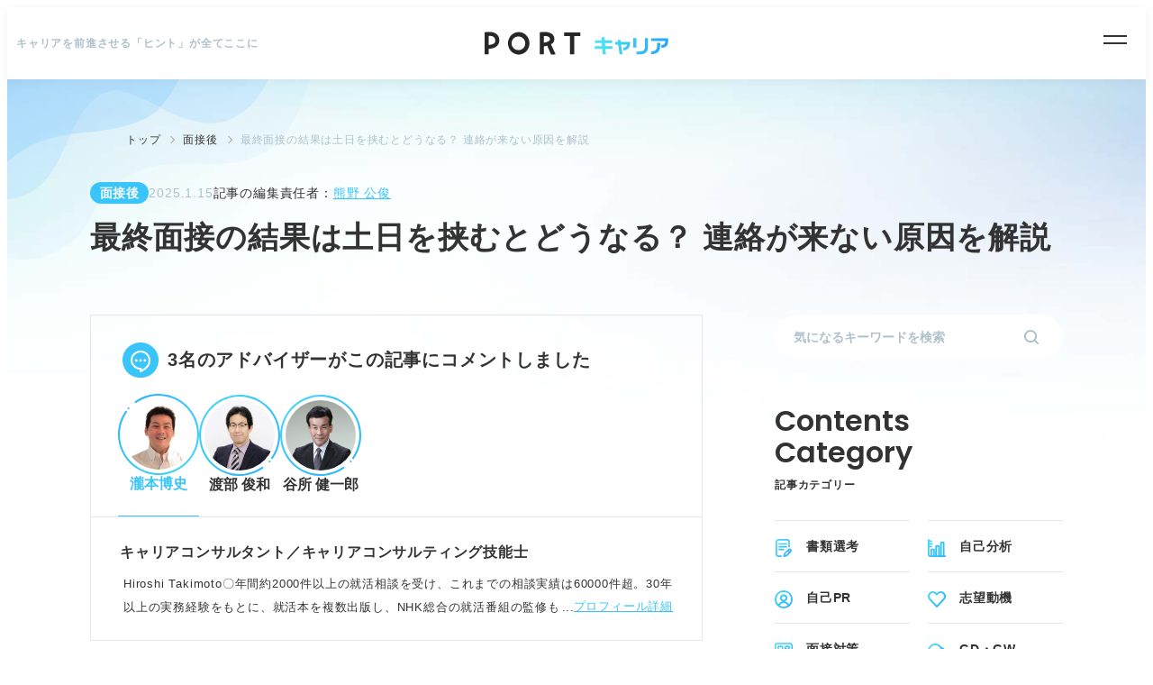

--- FILE ---
content_type: text/html; charset=UTF-8
request_url: https://www.theport.jp/portcareer/article/55020/
body_size: 38257
content:
<!doctype html><html lang="ja"><head><meta charset="UTF-8" /><meta name="viewport" content="width=device-width, initial-scale=1" /><link rel="stylesheet" media="print" onload="this.onload=null;this.media='all';" id="ao_optimized_gfonts" href="https://fonts.googleapis.com/css?family=Poppins:400,600&amp;display=swap"><link rel="icon" href="https://www.theport.jp/portcareer/wp-content/themes/port-theme/dist/img/shared/favicon.ico"><meta name="format-detection" content="telephone=no"><link rel="preload" as="image" href="https://www.theport.jp/portcareer/wp-content/themes/port-theme/dist/img/shared/bg-smoke-upper_sp.jpg"><title>最終面接の結果は土日を挟むとどうなる？ 連絡が来ない原因を解説 | PORTキャリア</title><meta name='robots' content='max-image-preview:large' /><style>img:is([sizes="auto" i], [sizes^="auto," i]) { contain-intrinsic-size: 3000px 1500px }</style><link href='https://fonts.gstatic.com' crossorigin='anonymous' rel='preconnect' /> <!--noptimize--><script id="caree-ready">
			window.advanced_ads_ready=function(e,a){a=a||"complete";var d=function(e){return"interactive"===a?"loading"!==e:"complete"===e};d(document.readyState)?e():document.addEventListener("readystatechange",(function(a){d(a.target.readyState)&&e()}),{once:"interactive"===a})},window.advanced_ads_ready_queue=window.advanced_ads_ready_queue||[];		</script>
		<!--/noptimize--><link rel='stylesheet' id='wp-block-library-css' href='https://www.theport.jp/portcareer/wp-includes/css/dist/block-library/style.min.css?ver=6.7.2' media='all' /><style id='wp-block-library-theme-inline-css'>.wp-block-audio :where(figcaption){color:#555;font-size:13px;text-align:center}.is-dark-theme .wp-block-audio :where(figcaption){color:#ffffffa6}.wp-block-audio{margin:0 0 1em}.wp-block-code{border:1px solid #ccc;border-radius:4px;font-family:Menlo,Consolas,monaco,monospace;padding:.8em 1em}.wp-block-embed :where(figcaption){color:#555;font-size:13px;text-align:center}.is-dark-theme .wp-block-embed :where(figcaption){color:#ffffffa6}.wp-block-embed{margin:0 0 1em}.blocks-gallery-caption{color:#555;font-size:13px;text-align:center}.is-dark-theme .blocks-gallery-caption{color:#ffffffa6}:root :where(.wp-block-image figcaption){color:#555;font-size:13px;text-align:center}.is-dark-theme :root :where(.wp-block-image figcaption){color:#ffffffa6}.wp-block-image{margin:0 0 1em}.wp-block-pullquote{border-bottom:4px solid;border-top:4px solid;color:currentColor;margin-bottom:1.75em}.wp-block-pullquote cite,.wp-block-pullquote footer,.wp-block-pullquote__citation{color:currentColor;font-size:.8125em;font-style:normal;text-transform:uppercase}.wp-block-quote{border-left:.25em solid;margin:0 0 1.75em;padding-left:1em}.wp-block-quote cite,.wp-block-quote footer{color:currentColor;font-size:.8125em;font-style:normal;position:relative}.wp-block-quote:where(.has-text-align-right){border-left:none;border-right:.25em solid;padding-left:0;padding-right:1em}.wp-block-quote:where(.has-text-align-center){border:none;padding-left:0}.wp-block-quote.is-large,.wp-block-quote.is-style-large,.wp-block-quote:where(.is-style-plain){border:none}.wp-block-search .wp-block-search__label{font-weight:700}.wp-block-search__button{border:1px solid #ccc;padding:.375em .625em}:where(.wp-block-group.has-background){padding:1.25em 2.375em}.wp-block-separator.has-css-opacity{opacity:.4}.wp-block-separator{border:none;border-bottom:2px solid;margin-left:auto;margin-right:auto}.wp-block-separator.has-alpha-channel-opacity{opacity:1}.wp-block-separator:not(.is-style-wide):not(.is-style-dots){width:100px}.wp-block-separator.has-background:not(.is-style-dots){border-bottom:none;height:1px}.wp-block-separator.has-background:not(.is-style-wide):not(.is-style-dots){height:2px}.wp-block-table{margin:0 0 1em}.wp-block-table td,.wp-block-table th{word-break:normal}.wp-block-table :where(figcaption){color:#555;font-size:13px;text-align:center}.is-dark-theme .wp-block-table :where(figcaption){color:#ffffffa6}.wp-block-video :where(figcaption){color:#555;font-size:13px;text-align:center}.is-dark-theme .wp-block-video :where(figcaption){color:#ffffffa6}.wp-block-video{margin:0 0 1em}:root :where(.wp-block-template-part.has-background){margin-bottom:0;margin-top:0;padding:1.25em 2.375em}</style><style id='create-block-custom-blocks-advisor-comment2-style-inline-css'>.p-blockAdvisorComment2{background-color:#fff;border:1px solid #e2e7ec;margin-bottom:30px;margin-top:45px;padding:0 20px 20px;position:relative}.p-blocksAdvisorComment2__heading{margin:0 0 20px!important;position:relative}.p-blocksAdvisorComment2__badge{background-color:gray;border-radius:9999px;color:#fff;display:block;font-size:14px;font-weight:700;margin-bottom:20px;overflow:hidden;padding:10px 15px;position:relative;width:-moz-fit-content;width:fit-content}@media screen and (min-width:768px){.p-blocksAdvisorComment2__badge{font-size:18px;margin-bottom:25px;padding-top:12px}}.p-blocksAdvisorComment2__badge:after{background-image:var(--icon-url);background-position:bottom;background-repeat:no-repeat;background-size:contain;bottom:0;content:"";display:inline-block;height:100%;position:absolute;right:0;z-index:1}.p-blocksAdvisorComment2__badge.type1{padding-right:55px}.p-blocksAdvisorComment2__badge.type1:after{width:55px}@media screen and (min-width:768px){.p-blocksAdvisorComment2__badge.type1{padding-right:70px}.p-blocksAdvisorComment2__badge.type1:after{width:70px}}.p-blocksAdvisorComment2__badge.type2{padding-right:60px}.p-blocksAdvisorComment2__badge.type2:after{width:60px}@media screen and (min-width:768px){.p-blocksAdvisorComment2__badge.type2{padding-right:85px}.p-blocksAdvisorComment2__badge.type2:after{width:85px}}.p-blocksAdvisorComment2__badge.type3{padding-right:60px}.p-blocksAdvisorComment2__badge.type3:after{width:60px}@media screen and (min-width:768px){.p-blocksAdvisorComment2__badge.type3{padding-right:80px}.p-blocksAdvisorComment2__badge.type3:after{width:80px}}.p-blocksAdvisorComment2__badge>span{line-height:1.2;position:relative;z-index:2}.p-blocksAdvisorComment2__badge.type1{background:linear-gradient(90deg,#f4cc53,#efb35e)}.p-blocksAdvisorComment2__badge.type2{background:linear-gradient(90deg,#ff98a8,#ff98a8)}.p-blocksAdvisorComment2__badge.type3{background:linear-gradient(90deg,#5ede9a,#34ba73)}.p-blocksAdvisorComment2__title{display:block;font-size:14px}@media screen and (min-width:768px){.p-blocksAdvisorComment2__title{font-size:18px}}.p-blocksAdvisorComment2__title.type1{color:#eeb200}.p-blocksAdvisorComment2__title.type2{color:#fe707e}.p-blocksAdvisorComment2__title.type3{color:#35bb74}.p-blockAdvisorComment2__parson{align-items:center;border-bottom:1px solid #e2e7ec;display:flex;font-size:16px;margin-bottom:20px;padding-bottom:20px;position:relative}@media screen and (min-width:768px){.p-blockAdvisorComment2__parson{margin-bottom:18px;padding-bottom:24px}}.p-blockAdvisorComment2__thumbnail{aspect-ratio:1;flex:0 0 auto;margin-right:15px;position:relative;width:75px}@media screen and (min-width:768px){.p-blockAdvisorComment2__thumbnail{margin-right:20px;width:90px}}.p-blockAdvisorComment2__thumbnail>.thumbnail{background-position:50%;background-size:cover;border-radius:50%;height:66px;margin:4px;overflow:hidden;width:66px}@media screen and (min-width:768px){.p-blockAdvisorComment2__thumbnail>.thumbnail{height:78px;margin:6px;width:78px}}.p-blockAdvisorComment2__thumbnail:after{background-image:url("data:image/svg+xml;charset=utf-8,%3Csvg xmlns=%27http://www.w3.org/2000/svg%27 width=%27142%27 height=%27142%27 fill=%27none%27%3E%3Cg clip-path=%27url%28%23a%29%27%3E%3Cpath fill=%27url%28%23b%29%27 d=%27M142 71.003a70.995 70.995 0 0 1-59.384 70.04A71 71 0 0 1 12.76 30.391a1.63 1.63 0 0 1 2.671 1.866A67.734 67.734 0 1 0 31.987 15.62a1.63 1.63 0 0 1-1.88-2.663A71 71 0 0 1 142 71.003M20.05 25.372a1.65 1.65 0 1 1-3.3 0 1.65 1.65 0 0 1 3.3 0%27/%3E%3C/g%3E%3Cdefs%3E%3ClinearGradient id=%27b%27 x1=%27177.5%27 x2=%27-35.502%27 y1=%27177.5%27 y2=%27-35.5%27 gradientUnits=%27userSpaceOnUse%27%3E%3Cstop stop-color=%27%234FE5F2%27/%3E%3Cstop offset=%271%27 stop-color=%27%2324A5FF%27/%3E%3C/linearGradient%3E%3CclipPath id=%27a%27%3E%3Cpath fill=%27%23fff%27 d=%27M142 142H.001V.001H142z%27/%3E%3C/clipPath%3E%3C/defs%3E%3C/svg%3E");background-position:50%;background-size:cover;content:"";display:block;height:100%;left:0;position:absolute;top:0;width:100%}.p-blockAdvisorComment2__parsonText{flex:1 1 auto}.p-blockAdvisorComment2__position{font-size:12px;margin-bottom:8px}@media screen and (min-width:768px){.p-blockAdvisorComment2__position{font-size:14px;margin-bottom:4px}}.p-blockAdvisorComment2__name{font-size:13px;font-weight:700;letter-spacing:normal;line-height:1.2;margin:0}@media screen and (min-width:768px){.p-blockAdvisorComment2__name{font-size:16px}}.p-blockAdvisorComment2__link{font-size:12px}@media screen and (min-width:768px){.p-blockAdvisorComment2__link{font-size:13px}}.p-blocksAdvisorComment2__subTitle{font-size:13px;margin-bottom:10px}@media screen and (min-width:768px){.p-blocksAdvisorComment2__subTitle{font-size:16px;margin-bottom:15px}}.p-blocksAdvisorComment2__paragragh{font-size:13px;line-height:1.8;margin:0}@media screen and (min-width:768px){.p-blocksAdvisorComment2__paragragh{font-size:16px}}</style><style id='create-block-custom-blocks-youtube-style-inline-css'>.wp-block-create-block-custom-blocks-youtube .youtube-block-embed__wrapper{aspect-ratio:16/9;position:relative}.wp-block-create-block-custom-blocks-youtube .youtube-block-embed__wrapper iframe{height:100%;left:0;position:absolute;top:0;width:100%}.wp-block-create-block-custom-blocks-youtube .youtube-block-title{align-items:center;display:flex;font-weight:600;line-height:1.2;min-height:22px}.wp-block-create-block-custom-blocks-youtube .youtube-block-title svg{flex-shrink:0;margin-right:10px}</style><style id='classic-theme-styles-inline-css'>/*! This file is auto-generated */
.wp-block-button__link{color:#fff;background-color:#32373c;border-radius:9999px;box-shadow:none;text-decoration:none;padding:calc(.667em + 2px) calc(1.333em + 2px);font-size:1.125em}.wp-block-file__button{background:#32373c;color:#fff;text-decoration:none}</style><style id='global-styles-inline-css'>:root{--wp--preset--aspect-ratio--square: 1;--wp--preset--aspect-ratio--4-3: 4/3;--wp--preset--aspect-ratio--3-4: 3/4;--wp--preset--aspect-ratio--3-2: 3/2;--wp--preset--aspect-ratio--2-3: 2/3;--wp--preset--aspect-ratio--16-9: 16/9;--wp--preset--aspect-ratio--9-16: 9/16;--wp--preset--color--black: #000000;--wp--preset--color--cyan-bluish-gray: #abb8c3;--wp--preset--color--white: #ffffff;--wp--preset--color--pale-pink: #f78da7;--wp--preset--color--vivid-red: #cf2e2e;--wp--preset--color--luminous-vivid-orange: #ff6900;--wp--preset--color--luminous-vivid-amber: #fcb900;--wp--preset--color--light-green-cyan: #7bdcb5;--wp--preset--color--vivid-green-cyan: #00d084;--wp--preset--color--pale-cyan-blue: #8ed1fc;--wp--preset--color--vivid-cyan-blue: #0693e3;--wp--preset--color--vivid-purple: #9b51e0;--wp--preset--gradient--vivid-cyan-blue-to-vivid-purple: linear-gradient(135deg,rgba(6,147,227,1) 0%,rgb(155,81,224) 100%);--wp--preset--gradient--light-green-cyan-to-vivid-green-cyan: linear-gradient(135deg,rgb(122,220,180) 0%,rgb(0,208,130) 100%);--wp--preset--gradient--luminous-vivid-amber-to-luminous-vivid-orange: linear-gradient(135deg,rgba(252,185,0,1) 0%,rgba(255,105,0,1) 100%);--wp--preset--gradient--luminous-vivid-orange-to-vivid-red: linear-gradient(135deg,rgba(255,105,0,1) 0%,rgb(207,46,46) 100%);--wp--preset--gradient--very-light-gray-to-cyan-bluish-gray: linear-gradient(135deg,rgb(238,238,238) 0%,rgb(169,184,195) 100%);--wp--preset--gradient--cool-to-warm-spectrum: linear-gradient(135deg,rgb(74,234,220) 0%,rgb(151,120,209) 20%,rgb(207,42,186) 40%,rgb(238,44,130) 60%,rgb(251,105,98) 80%,rgb(254,248,76) 100%);--wp--preset--gradient--blush-light-purple: linear-gradient(135deg,rgb(255,206,236) 0%,rgb(152,150,240) 100%);--wp--preset--gradient--blush-bordeaux: linear-gradient(135deg,rgb(254,205,165) 0%,rgb(254,45,45) 50%,rgb(107,0,62) 100%);--wp--preset--gradient--luminous-dusk: linear-gradient(135deg,rgb(255,203,112) 0%,rgb(199,81,192) 50%,rgb(65,88,208) 100%);--wp--preset--gradient--pale-ocean: linear-gradient(135deg,rgb(255,245,203) 0%,rgb(182,227,212) 50%,rgb(51,167,181) 100%);--wp--preset--gradient--electric-grass: linear-gradient(135deg,rgb(202,248,128) 0%,rgb(113,206,126) 100%);--wp--preset--gradient--midnight: linear-gradient(135deg,rgb(2,3,129) 0%,rgb(40,116,252) 100%);--wp--preset--font-size--small: 13px;--wp--preset--font-size--medium: 20px;--wp--preset--font-size--large: 36px;--wp--preset--font-size--x-large: 42px;--wp--preset--spacing--20: 0.44rem;--wp--preset--spacing--30: 0.67rem;--wp--preset--spacing--40: 1rem;--wp--preset--spacing--50: 1.5rem;--wp--preset--spacing--60: 2.25rem;--wp--preset--spacing--70: 3.38rem;--wp--preset--spacing--80: 5.06rem;--wp--preset--shadow--natural: 6px 6px 9px rgba(0, 0, 0, 0.2);--wp--preset--shadow--deep: 12px 12px 50px rgba(0, 0, 0, 0.4);--wp--preset--shadow--sharp: 6px 6px 0px rgba(0, 0, 0, 0.2);--wp--preset--shadow--outlined: 6px 6px 0px -3px rgba(255, 255, 255, 1), 6px 6px rgba(0, 0, 0, 1);--wp--preset--shadow--crisp: 6px 6px 0px rgba(0, 0, 0, 1);}:where(.is-layout-flex){gap: 0.5em;}:where(.is-layout-grid){gap: 0.5em;}body .is-layout-flex{display: flex;}.is-layout-flex{flex-wrap: wrap;align-items: center;}.is-layout-flex > :is(*, div){margin: 0;}body .is-layout-grid{display: grid;}.is-layout-grid > :is(*, div){margin: 0;}:where(.wp-block-columns.is-layout-flex){gap: 2em;}:where(.wp-block-columns.is-layout-grid){gap: 2em;}:where(.wp-block-post-template.is-layout-flex){gap: 1.25em;}:where(.wp-block-post-template.is-layout-grid){gap: 1.25em;}.has-black-color{color: var(--wp--preset--color--black) !important;}.has-cyan-bluish-gray-color{color: var(--wp--preset--color--cyan-bluish-gray) !important;}.has-white-color{color: var(--wp--preset--color--white) !important;}.has-pale-pink-color{color: var(--wp--preset--color--pale-pink) !important;}.has-vivid-red-color{color: var(--wp--preset--color--vivid-red) !important;}.has-luminous-vivid-orange-color{color: var(--wp--preset--color--luminous-vivid-orange) !important;}.has-luminous-vivid-amber-color{color: var(--wp--preset--color--luminous-vivid-amber) !important;}.has-light-green-cyan-color{color: var(--wp--preset--color--light-green-cyan) !important;}.has-vivid-green-cyan-color{color: var(--wp--preset--color--vivid-green-cyan) !important;}.has-pale-cyan-blue-color{color: var(--wp--preset--color--pale-cyan-blue) !important;}.has-vivid-cyan-blue-color{color: var(--wp--preset--color--vivid-cyan-blue) !important;}.has-vivid-purple-color{color: var(--wp--preset--color--vivid-purple) !important;}.has-black-background-color{background-color: var(--wp--preset--color--black) !important;}.has-cyan-bluish-gray-background-color{background-color: var(--wp--preset--color--cyan-bluish-gray) !important;}.has-white-background-color{background-color: var(--wp--preset--color--white) !important;}.has-pale-pink-background-color{background-color: var(--wp--preset--color--pale-pink) !important;}.has-vivid-red-background-color{background-color: var(--wp--preset--color--vivid-red) !important;}.has-luminous-vivid-orange-background-color{background-color: var(--wp--preset--color--luminous-vivid-orange) !important;}.has-luminous-vivid-amber-background-color{background-color: var(--wp--preset--color--luminous-vivid-amber) !important;}.has-light-green-cyan-background-color{background-color: var(--wp--preset--color--light-green-cyan) !important;}.has-vivid-green-cyan-background-color{background-color: var(--wp--preset--color--vivid-green-cyan) !important;}.has-pale-cyan-blue-background-color{background-color: var(--wp--preset--color--pale-cyan-blue) !important;}.has-vivid-cyan-blue-background-color{background-color: var(--wp--preset--color--vivid-cyan-blue) !important;}.has-vivid-purple-background-color{background-color: var(--wp--preset--color--vivid-purple) !important;}.has-black-border-color{border-color: var(--wp--preset--color--black) !important;}.has-cyan-bluish-gray-border-color{border-color: var(--wp--preset--color--cyan-bluish-gray) !important;}.has-white-border-color{border-color: var(--wp--preset--color--white) !important;}.has-pale-pink-border-color{border-color: var(--wp--preset--color--pale-pink) !important;}.has-vivid-red-border-color{border-color: var(--wp--preset--color--vivid-red) !important;}.has-luminous-vivid-orange-border-color{border-color: var(--wp--preset--color--luminous-vivid-orange) !important;}.has-luminous-vivid-amber-border-color{border-color: var(--wp--preset--color--luminous-vivid-amber) !important;}.has-light-green-cyan-border-color{border-color: var(--wp--preset--color--light-green-cyan) !important;}.has-vivid-green-cyan-border-color{border-color: var(--wp--preset--color--vivid-green-cyan) !important;}.has-pale-cyan-blue-border-color{border-color: var(--wp--preset--color--pale-cyan-blue) !important;}.has-vivid-cyan-blue-border-color{border-color: var(--wp--preset--color--vivid-cyan-blue) !important;}.has-vivid-purple-border-color{border-color: var(--wp--preset--color--vivid-purple) !important;}.has-vivid-cyan-blue-to-vivid-purple-gradient-background{background: var(--wp--preset--gradient--vivid-cyan-blue-to-vivid-purple) !important;}.has-light-green-cyan-to-vivid-green-cyan-gradient-background{background: var(--wp--preset--gradient--light-green-cyan-to-vivid-green-cyan) !important;}.has-luminous-vivid-amber-to-luminous-vivid-orange-gradient-background{background: var(--wp--preset--gradient--luminous-vivid-amber-to-luminous-vivid-orange) !important;}.has-luminous-vivid-orange-to-vivid-red-gradient-background{background: var(--wp--preset--gradient--luminous-vivid-orange-to-vivid-red) !important;}.has-very-light-gray-to-cyan-bluish-gray-gradient-background{background: var(--wp--preset--gradient--very-light-gray-to-cyan-bluish-gray) !important;}.has-cool-to-warm-spectrum-gradient-background{background: var(--wp--preset--gradient--cool-to-warm-spectrum) !important;}.has-blush-light-purple-gradient-background{background: var(--wp--preset--gradient--blush-light-purple) !important;}.has-blush-bordeaux-gradient-background{background: var(--wp--preset--gradient--blush-bordeaux) !important;}.has-luminous-dusk-gradient-background{background: var(--wp--preset--gradient--luminous-dusk) !important;}.has-pale-ocean-gradient-background{background: var(--wp--preset--gradient--pale-ocean) !important;}.has-electric-grass-gradient-background{background: var(--wp--preset--gradient--electric-grass) !important;}.has-midnight-gradient-background{background: var(--wp--preset--gradient--midnight) !important;}.has-small-font-size{font-size: var(--wp--preset--font-size--small) !important;}.has-medium-font-size{font-size: var(--wp--preset--font-size--medium) !important;}.has-large-font-size{font-size: var(--wp--preset--font-size--large) !important;}.has-x-large-font-size{font-size: var(--wp--preset--font-size--x-large) !important;}
:where(.wp-block-post-template.is-layout-flex){gap: 1.25em;}:where(.wp-block-post-template.is-layout-grid){gap: 1.25em;}
:where(.wp-block-columns.is-layout-flex){gap: 2em;}:where(.wp-block-columns.is-layout-grid){gap: 2em;}
:root :where(.wp-block-pullquote){font-size: 1.5em;line-height: 1.6;}</style><link rel='stylesheet' id='project-css-css' href='https://www.theport.jp/portcareer/wp-content/themes/port-theme/dist/css/main.css?ver=2026011541856' media='all' /><link rel='stylesheet' id='style-css' href='https://www.theport.jp/portcareer/wp-content/themes/port-theme/style.css?ver=2026011541824' media='all' /> <script defer='defer' src="https://www.theport.jp/portcareer/wp-content/plugins/custom-blocks-advisor-comment2/adjust-badge.js?ver=6.7.2" id="custom_block_advisor_comment2_adjust_badge-js"></script> <script src="https://www.theport.jp/portcareer/wp-includes/js/jquery/jquery.min.js?ver=3.7.1" id="jquery-core-js"></script> <script defer='defer' src="https://www.theport.jp/portcareer/wp-includes/js/jquery/jquery-migrate.min.js?ver=3.4.1" id="jquery-migrate-js"></script> <script id="cpt_qa_scripts-js-extra">var cpt_qa_php_to_js = {"ajax_url":"https:\/\/www.theport.jp\/portcareer\/wp-admin\/admin-ajax.php","post_id":"55020"};</script> <script defer='defer' src="https://www.theport.jp/portcareer/wp-content/themes/port-theme/functions/qa-system/js/scripts.js?ver=1768450704" id="cpt_qa_scripts-js"></script>  <script>(function(w,d,s,l,i){w[l]=w[l]||[];w[l].push({'gtm.start':
new Date().getTime(),event:'gtm.js'});var f=d.getElementsByTagName(s)[0],
j=d.createElement(s),dl=l!='dataLayer'?'&l='+l:'';j.async=true;j.src=
'https://www.googletagmanager.com/gtm.js?id='+i+dl;f.parentNode.insertBefore(j,f);
})(window,document,'script','dataLayer','GTM-K8KDHDW');</script> <meta name="description" content="最終面接の結果が土日を挟む場合は、基本的にその分連絡が遅れると考えられます。しかし遅れたからといって不採用なわけではありません。この記事ではキャリアアドバイザーが最終面接の結果が土日を挟んだ場合の連絡のズレについて解説します。なぜ連絡が遅れ…"/><meta property="og:description" content="最終面接の結果が土日を挟む場合は、基本的にその分連絡が遅れると考えられます。しかし遅れたからといって不採用なわけではありません。この記事ではキャリアアドバイザーが最終面接の結果が土日を挟んだ場合の連絡のズレについて解説します。なぜ連絡が遅れ…" /><link rel="canonical" href="https://www.theport.jp/portcareer/article/55020/" /><meta property="og:url" content="https://www.theport.jp/portcareer/article/55020/" /><meta property="og:locale" content="ja_JP" /><meta property="og:site_name" content="PORTキャリア" /><meta property="og:type" content="article" /><meta property="og:title" content="最終面接の結果は土日を挟むとどうなる？ 連絡が来ない原因を解説 | PORTキャリア" /><meta property="og:image" content="https://cdn-media.port-career.com/portcarrercom/prod/portcareer/wp-content/uploads/2023/07/15104310/e43547dea6e6eac1a31b881cfdf5b491.png" /><meta property="og:image:width" content="680" /><meta property="og:image:height" content="478" /><meta name="twitter:card" content="summary_large_image"><script type="application/ld+json">{
    "@context": "https://schema.org",
    "@type": "Article",
    "mainEntityOfPage": "https://www.theport.jp/portcareer/article/55020/",
    "headline": "最終面接の結果は土日を挟むとどうなる？ 連絡が来ない原因を解説",
    "image": "https://cdn-media.port-career.com/portcarrercom/prod/portcareer/wp-content/uploads/2023/07/15104310/e43547dea6e6eac1a31b881cfdf5b491.png",
    "datePublished": "2023-09-06T19:44:31+09:00",
    "dateModified": "2025-01-15T12:37:25+09:00",
    "author": {
        "@type": "Person",
        "name": "熊野 公俊",
        "url": "https://www.theport.jp/portcareer/message/",
        "image": "https://www.theport.jp/portcareer/wp-content/themes/port-theme/dist/img/pages/post/supervisor-thumbnail_kumano.jpg",
        "jobTitle": "編集責任者",
        "description": "高校卒業後、航空自衛隊に入隊。4年間の在籍後、22歳で都内の大学に入学し、心理学・教育学を学ぶ。卒業後は大手人材サービス企業で、人材派遣営業やグローバル人材の採用支援・女性活躍推進事業に従事。NPOでの勤務を経て、「PORTキャリア」を運営するポートに入社。キャリアアドバイザーとして年間400人と面談し、延べ2500人にも及ぶ学生を支援"
    },
    "reviewedBy": [
        {
            "@type": "Person",
            "name": "瀧本博史",
            "url": "https://www.theport.jp/portcareer/advisor/hiroshi-takimoto/",
            "image": "https://cdn-media.port-career.com/portcarrercom/prod/portcareer/wp-content/uploads/2022/10/27173029/cca2cd76e6b1d0abe680750dd3566beb.png",
            "jobTitle": "キャリコンリンク代表&nbsp;保有資格：国家資格キャリアコンサルタント（登録番号16235717）/2級キャリアコンサルティング技能士（第12S17408980号）/産業カウンセラー（登録番号11007524）&nbsp;著書：オンライン就活は面接が9割（青春出版社）/本気で内定！ 面接対策（新星出版社）他&nbsp;",
            "description": "Hiroshi Takimoto〇年間約2000件以上の就活相談を受け、これまでの相談実績は60000件超。30年以上の実務経験をもとに、就活本を複数出版し、NHK総合の就活番組の監修もおこなう\r\n"
        },
        {
            "@type": "Person",
            "name": "渡部 俊和",
            "url": "https://www.theport.jp/portcareer/advisor/toshikazu-watanabe/",
            "image": "https://cdn-media.port-career.com/portcarrercom/prod/portcareer/wp-content/uploads/2022/03/17141801/icon_watanabe.jpg",
            "jobTitle": "合同会社渡部俊和事務所代表&nbsp;保有資格：国家資格キャリアコンサルタント（登録番号16029675）&nbsp;SNS：Facebook&nbsp;メディア出演：ラジオ福島「ビジネマン学習塾（6月、12月月曜担当）コメンテーター」",
            "description": "Toshikazu Watanabe〇会社員時代は人事部。独立後は大学で就職支援を実施する他、企業アドバイザーも経験。採用・媒体・応募者の全ての立場で就職に携わり、3万人以上のコンサルティングの実績"
        },
        {
            "@type": "Person",
            "name": "谷所 健一郎",
            "url": "https://www.theport.jp/portcareer/advisor/kenichiro-yadokoro/",
            "image": "https://cdn-media.port-career.com/portcarrercom/prod/portcareer/wp-content/uploads/2022/09/13201112/icon_tadokoro.png",
            "jobTitle": "キャリアドメイン代表&nbsp;保有資格：キャリア・デベロップメント・アドバイザー（登録番号CDA130542）&nbsp;書籍：転職 面接官の視点: 転職は面接官の視点を理解すればうまくいく／採用に繋がる職務経歴書＆履歴書の書き方: 1万人以上面接をした元人事部長ヤドケンが伝授／転職者のための「自分に合う」会社の見抜き方 /転職者のための面接回答例/改訂版 良い人材を見抜く採用面接ポイント/42歳から始めるセカンドキャリア構築術/年収400万の壁を突破して最高の結婚を手に入れる方法等数多く出版&nbsp;SNS：X（旧Twitter）／Facebook",
            "description": "Kenichiro Yadokoro〇大学でキャリアデザイン講座を担当した経験を持つ。現在は転職希望者や大学生向けの個別支援、転職者向けのセミナー、採用担当者向けのセミナーのほか、書籍の執筆をおこなう"
        }
    ],
    "publisher": {
        "@type": "Organization",
        "name": "ポート株式会社",
        "alternateName": "PORT, Inc.",
        "description": "PORTキャリア（ポートキャリア）は、自分らしいキャリアを歩みたいすべての就活生に贈るキャリアのプラットフォーム。ES・面接・内定後の対応など就活ノウハウを紹介します。",
        "founder": {
            "@type": "Person",
            "name": "春日博文"
        },
        "foundingDate": "2011-04-18 T00:00:00+09:00",
        "sameAs": [
            "https://ja.wikipedia.org/wiki/%E3%83%9D%E3%83%BC%E3%83%88_(%E4%BC%81%E6%A5%AD)",
            "https://www.theport.jp/"
        ],
        "address": {
            "@type": "PostalAddress",
            "addressLocality": "Tokyo",
            "addressRegion": "JP",
            "postalCode": "1690074",
            "streetAddress": "東京都新宿区北新宿2丁目21番1号"
        },
        "knowsAbout": "新卒就活領域において、毎年40万人近い会員にサービス提供を行なうポート株式会社の専門メディア「PORTキャリア」。キャリアコンサルタントなどの国家資格保有者や、労務・法務に関わる情報は弁護士など専門家から正確な情報を取得し、発信を行なう。",
        "hasCredential": "PORTキャリアを提供するポート株式会社は、有料職業紹介事業者として厚生労働大臣の認可（許可番号 ：13-ユ-305645）を受けた会社です。人材紹介の専門性と倫理の向上を図る一般社団法人 日本人材紹介事業協会に所属しています。",
        "ethicsPolicy": "https://www.theport.jp/compliance/",
        "publishingPrinciples": "https://www.theport.jp/portcareer/about/",
        "contactPoint": {
            "@type": "ContactPoint",
            "email": "info@theport.jp"
        }
    }
}</script> <script src="https://cdn-blocks.karte.io/49076f08eaf1be639847c25104c5c36a/builder.js"></script></head><body class="post-template-default single single-post postid-55020 aa-prefix-caree-"> <noscript><iframe src="https://www.googletagmanager.com/ns.html?id=GTM-K8KDHDW" height="0" width="0" style="display:none;visibility:hidden"></iframe></noscript><header class="l-header "><div class="l-header__inner"><div class="l-header-text">キャリアを前進させる「ヒント」が全てここに</div><h1 class="l-header-logo"> <a href="https://www.theport.jp/portcareer/"> <img src="https://www.theport.jp/portcareer/wp-content/themes/port-theme/dist/img/shared/logo-portcareer-s.svg" width="200" height="30" alt="PORTキャリア"> </a></h1><div class="l-header-button__wrap"> <button class="l-header-button js-hamburger" type="button" aria-label="メニュー"> <span class="l-header-button__line"></span> <span class="l-header-button__line"></span> </button></div></div><nav class="l-nav  js-hamburger-menu"><div class="l-nav__inner l-nav--bgWave"> <button class="l-nav-button js-hamburger-close--pc" type="button" aria-label="メニューを閉じる"> <span class="l-nav-button__line"></span> <span class="l-nav-button__line"></span> </button><div class="l-nav-search__wrap"><form class="l-nav-search" role="search" action="https://www.theport.jp/portcareer/" method="GET"> <input type="search" name="s" placeholder="気になるキーワードを検索" class="l-nav-search__input"> <input type="hidden" name="search_post_type" value="post"> <button class="l-nav-search__button" type="submit"> <noscript><img src="https://www.theport.jp/portcareer/wp-content/themes/port-theme/dist/img/shared/icon-search.svg" alt="検索"></noscript><img class="lazyload" src='data:image/svg+xml,%3Csvg%20xmlns=%22http://www.w3.org/2000/svg%22%20viewBox=%220%200%20210%20140%22%3E%3C/svg%3E' data-src="https://www.theport.jp/portcareer/wp-content/themes/port-theme/dist/img/shared/icon-search.svg" alt="検索"> </button></form></div><div class="l-nav-section"><h2 class="l-nav-title js-toggle--sp">Category</h2><ul class="l-nav-list js-toggle-contents--sp"><li><a href="https://www.theport.jp/portcareer/categories/entry-sheet/">書類選考</a></li><li><a href="https://www.theport.jp/portcareer/categories/self-analysis/">自己分析</a></li><li><a href="https://www.theport.jp/portcareer/categories/self-pr/">自己PR</a></li><li><a href="https://www.theport.jp/portcareer/categories/aspiration/">志望動機</a></li><li><a href="https://www.theport.jp/portcareer/categories/interview-measures/">面接対策</a></li><li><a href="https://www.theport.jp/portcareer/categories/group/">GD・GW</a></li><li><a href="https://www.theport.jp/portcareer/categories/after-interview/">面接後</a></li><li><a href="https://www.theport.jp/portcareer/categories/manners/">就活マナー</a></li><li><a href="https://www.theport.jp/portcareer/categories/intern/">インターン</a></li><li><a href="https://www.theport.jp/portcareer/categories/research/">業界・企業研究</a></li><li><a href="https://www.theport.jp/portcareer/categories/test/">筆記試験対策</a></li><li><a href="https://www.theport.jp/portcareer/categories/certification/">資格</a></li><li><a href="https://www.theport.jp/portcareer/categories/offer/">内定後</a></li><li><a href="https://www.theport.jp/portcareer/categories/career-worries/">就職・転職の悩み</a></li><li><a href="https://www.theport.jp/portcareer/categories/already-graduated/">既卒</a></li><li><a href="https://www.theport.jp/portcareer/categories/second-new-graduates/">第二新卒</a></li><li><a href="https://www.theport.jp/portcareer/categories/others/">その他</a></li></ul></div><div class="l-nav-section"><h2 class="l-nav-title js-toggle--sp">Q&amp;A Category</h2><ul class="l-nav-list js-toggle-contents--sp"><li><a href="https://www.theport.jp/portcareer/qacategories/entry-sheet/">書類選考</a></li><li><a href="https://www.theport.jp/portcareer/qacategories/self-analysis/">自己分析</a></li><li><a href="https://www.theport.jp/portcareer/qacategories/self-pr/">自己PR</a></li><li><a href="https://www.theport.jp/portcareer/qacategories/aspiration/">志望動機</a></li><li><a href="https://www.theport.jp/portcareer/qacategories/interview-measures/">面接対策</a></li><li><a href="https://www.theport.jp/portcareer/qacategories/group/">GD・GW</a></li><li><a href="https://www.theport.jp/portcareer/qacategories/after-interview/">面接後</a></li><li><a href="https://www.theport.jp/portcareer/qacategories/manners/">就活マナー</a></li><li><a href="https://www.theport.jp/portcareer/qacategories/intern/">インターン</a></li><li><a href="https://www.theport.jp/portcareer/qacategories/research/">業界・企業研究</a></li><li><a href="https://www.theport.jp/portcareer/qacategories/test/">筆記試験対策</a></li><li><a href="https://www.theport.jp/portcareer/qacategories/offer/">内定後</a></li><li><a href="https://www.theport.jp/portcareer/qacategories/others/">その他</a></li></ul></div><div class="l-nav-section"><h2 class="l-nav-title js-toggle--sp">Adviser</h2><ul class="l-nav-list js-toggle-contents--sp"><li><a href="https://www.theport.jp/portcareer/advisor/">アドバイザー<br class="u-hidden-pc">一覧</a></li></ul></div><div class="l-nav-section"><h2 class="l-nav-title js-toggle--sp">About Us</h2><ul class="l-nav-list js-toggle-contents--sp"><li><a href="https://www.theport.jp/portcareer/about/">私たちについて</a></li><li><a href="https://www.theport.jp/portcareer/message/">編集責任者<br class="u-hidden-pc">メッセージ</a></li><li><a href="https://www.theport.jp/portcareer/materials/">就活対策資料&amp;<br class="u-hidden-pc">ツール一覧</a></li></ul></div><footer class="l-nav-footer"><div class="l-nav-footer__inner"><ul class="l-nav-footer__list"><li><a href="https://www.theport.jp/portcareer/company/">会社情報</a></li></ul><p class="l-nav-footer__copyright"><small>Copyright © PORT INC. All Rights Reserved.</small></p></div></footer></div><div class="l-nav-overlay js-hamburger-overlay--pc"></div></nav></header><div class="l-container__wrap--bgWave"><div class="p-post-header__wrap"><nav class="c-breadcrumb"><ol itemscope itemtype="https://schema.org/BreadcrumbList"><li itemprop="itemListElement" itemscope itemtype="https://schema.org/ListItem"><a itemprop="item" href="https://www.theport.jp/portcareer/"><span itemprop="name">トップ</span></a><meta itemprop="position" content="1" /></li><li itemprop="itemListElement" itemscope itemtype="https://schema.org/ListItem"><a itemprop="item" href="https://www.theport.jp/portcareer/categories/after-interview/"><span itemprop="name">面接後</span></a><meta itemprop="position" content="2" /></li><li itemprop="itemListElement" itemscope itemtype="https://schema.org/ListItem"><span itemprop="name">最終面接の結果は土日を挟むとどうなる？ 連絡が来ない原因を解説</span><meta itemprop="position" content="3" /></li></ol></nav><header class="p-post-header"><ul class="p-post-meta"><li class="p-post-meta__category"> <a href="https://www.theport.jp/portcareer/categories/after-interview/">面接後</a></li><li class="p-post-meta__date"><time datetime="2025-01-15T12:37:25+09:00">2025.1.15</time></li><li class="p-post-meta__supervisor">記事の編集責任者：<a href="https://www.theport.jp/portcareer/message/">熊野 公俊</a></li></ul><h1 class="p-post-title">最終面接の結果は土日を挟むとどうなる？ 連絡が来ない原因を解説</h1></header></div><div class="l-2column"><main class="l-2column__main"><article class="p-post-article post-55020 post type-post status-publish has-post-thumbnail hentry category-after-interview ct_ad_tag-_after_contents_ad ct_ad_tag-_chameleon_ads_2 ct_ad_tag-_chameleon_ads_1 ct_ad_tag-_chameleon_ads_3 ct_ad_tag-_before_contents_ad ct_ad_tag-_chameleon_ads_4 ct_ad_tag-mensetsu ct_ad_tag-mensetsu_n ct_ad_tag-_"><div class="p-post-container"><div class="p-commentedAdvisors"><div class="p-commentedAdvisors__titleWrapper"><p class="p-commentedAdvisors__title">3名のアドバイザーがこの記事にコメントしました</p></div><ul class="p-commentedAdvisors__list js-switchAdvisor-buttons"><li class="js-switchAdvisor-button js-switchAdvisor-button-0"> <button class="p-commentedAdvisors__parson"><div class="p-commentedAdvisors__thumbnail other"><div class="lazyload thumbnail" data-bg="https://cdn-media.port-career.com/portcarrercom/prod/portcareer/wp-content/uploads/2022/10/27173029/cca2cd76e6b1d0abe680750dd3566beb-150x150.png" style="background-image: url(data:image/svg+xml,%3Csvg%20xmlns=%22http://www.w3.org/2000/svg%22%20viewBox=%220%200%20500%20300%22%3E%3C/svg%3E);"></div></div><div class="p-commentedAdvisors__description"><p class="p-commentedAdvisors__name">瀧本博史</p></div> </button></li><li class="js-switchAdvisor-button js-switchAdvisor-button-1"> <button class="p-commentedAdvisors__parson"><div class="p-commentedAdvisors__thumbnail other"><div class="lazyload thumbnail" data-bg="https://cdn-media.port-career.com/portcarrercom/prod/portcareer/wp-content/uploads/2022/03/17141801/icon_watanabe-150x150.jpg" style="background-image: url(data:image/svg+xml,%3Csvg%20xmlns=%22http://www.w3.org/2000/svg%22%20viewBox=%220%200%20500%20300%22%3E%3C/svg%3E);"></div></div><div class="p-commentedAdvisors__description"><p class="p-commentedAdvisors__name">渡部 俊和</p></div> </button></li><li class="js-switchAdvisor-button js-switchAdvisor-button-2"> <button class="p-commentedAdvisors__parson"><div class="p-commentedAdvisors__thumbnail other"><div class="lazyload thumbnail" data-bg="https://cdn-media.port-career.com/portcarrercom/prod/portcareer/wp-content/uploads/2022/09/13201112/icon_tadokoro-150x150.png" style="background-image: url(data:image/svg+xml,%3Csvg%20xmlns=%22http://www.w3.org/2000/svg%22%20viewBox=%220%200%20500%20300%22%3E%3C/svg%3E);"></div></div><div class="p-commentedAdvisors__description"><p class="p-commentedAdvisors__name">谷所 健一郎</p></div> </button></li></ul><ul class="p-commentedAdvisors__profileList js-switchAdvisor-details"><li class="js-switchAdvisor-detail js-switchAdvisor-detail-0"><p class="p-commentedAdvisors__position">キャリアコンサルタント／キャリアコンサルティング技能士</p><div class="p-commentedAdvisors__profile"><p>Hiroshi Takimoto〇年間約2000件以上の就活相談を受け、これまでの相談実績は60000件超。30年以上の実務経験をもとに、就活本を複数出版し、NHK総合の就活番組の監修もおこなう</p><a class="p-commentedAdvisors__link" href="https://www.theport.jp/portcareer/advisor/hiroshi-takimoto/">プロフィール詳細</a></div></li><li class="js-switchAdvisor-detail js-switchAdvisor-detail-1"><p class="p-commentedAdvisors__position">キャリアコンサルタント／合同会社渡部俊和事務所代表</p><div class="p-commentedAdvisors__profile"><p>Toshikazu Watanabe〇会社員時代は人事部。独立後は大学で就職支援を実施する他、企業アドバイザーも経験。採用・媒体・応募者の全ての立場で就職に携わり、3万人以上のコンサルティングの実績</p><a class="p-commentedAdvisors__link" href="https://www.theport.jp/portcareer/advisor/toshikazu-watanabe/">プロフィール詳細</a></div></li><li class="js-switchAdvisor-detail js-switchAdvisor-detail-2"><p class="p-commentedAdvisors__position">キャリア・デベロップメント・アドバイザー／キャリアドメイン代表</p><div class="p-commentedAdvisors__profile"><p>Kenichiro Yadokoro〇大学でキャリアデザイン講座を担当した経験を持つ。現在は転職希望者や大学生向けの個別支援、転職者向けのセミナー、採用担当者向けのセミナーのほか、書籍の執筆をおこなう</p><a class="p-commentedAdvisors__link" href="https://www.theport.jp/portcareer/advisor/kenichiro-yadokoro/">プロフィール詳細</a></div></li></ul></div><div class="wp-block-create-block-custom-blocks-summary p-blockListSummary"><p class="p-blockListSummary__title">この記事のまとめ</p><ul class="p-blockListSummary__list"><li>最終面接の結果は土日を挟むと休暇の影響で来るのが遅くなる</li><li>最終面接の結果連絡が遅れる7つの理由を紹介</li><li>最終面接の結果を採用担当者に確認する場合はメールにしよう</li><div id="lmg-ad-after-index"></div></ul></div><p>最終面接の結果を待っている中で、土日を挟むと連絡がいつ来るのか気になる人も多いのではないでしょうか。「土日を挟むと結果が来るのが遅くなるの？」「土日を挟むということは連絡を後回しにされているのかな……」など、不安になりますよね。</p><p>不安にならないためには、面接の結果連絡が土日を挟む場合はどうなるのか、あらかじめ知っておくことが大切です。面接の結果が来ない理由を理解して、他社の選考に集中できる状態にしましょう。</p><p>この記事では、キャリアアドバイザーの瀧本さん、渡部さん、谷所さんと一緒に、最終面接の結果が土日を挟む原因や、結果が来ないときの対処法を解説していきます。</p><div id="ez-toc-container" class="ez-toc-v2_0_77 counter-hierarchy ez-toc-counter ez-toc-grey ez-toc-container-direction"><div class="ez-toc-title-container"><p class="ez-toc-title" style="cursor:inherit">目次</p> <span class="ez-toc-title-toggle"><a href="#" class="ez-toc-pull-right ez-toc-btn ez-toc-btn-xs ez-toc-btn-default ez-toc-toggle" aria-label="Toggle Table of Content"><span class="ez-toc-js-icon-con"><span class=""><span class="eztoc-hide" style="display:none;">Toggle</span><span class="ez-toc-icon-toggle-span"><svg style="fill: #999;color:#999" xmlns="http://www.w3.org/2000/svg" class="list-377408" width="20px" height="20px" viewBox="0 0 24 24" fill="none"><path d="M6 6H4v2h2V6zm14 0H8v2h12V6zM4 11h2v2H4v-2zm16 0H8v2h12v-2zM4 16h2v2H4v-2zm16 0H8v2h12v-2z" fill="currentColor"></path></svg><svg style="fill: #999;color:#999" class="arrow-unsorted-368013" xmlns="http://www.w3.org/2000/svg" width="10px" height="10px" viewBox="0 0 24 24" version="1.2" baseProfile="tiny"><path d="M18.2 9.3l-6.2-6.3-6.2 6.3c-.2.2-.3.4-.3.7s.1.5.3.7c.2.2.4.3.7.3h11c.3 0 .5-.1.7-.3.2-.2.3-.5.3-.7s-.1-.5-.3-.7zM5.8 14.7l6.2 6.3 6.2-6.3c.2-.2.3-.5.3-.7s-.1-.5-.3-.7c-.2-.2-.4-.3-.7-.3h-11c-.3 0-.5.1-.7.3-.2.2-.3.5-.3.7s.1.5.3.7z"/></svg></span></span></span></a></span></div><nav><ul class='ez-toc-list ez-toc-list-level-1 eztoc-toggle-hide-by-default' ><li class='ez-toc-page-1 ez-toc-heading-level-2'><a class="ez-toc-link ez-toc-heading-1" href="#%E6%9C%80%E7%B5%82%E9%9D%A2%E6%8E%A5%E3%81%AE%E7%B5%90%E6%9E%9C%E3%81%AF%E5%9C%9F%E6%97%A5%E3%82%92%E6%8C%9F%E3%82%80%E3%81%AE%E3%82%82%E8%80%83%E6%85%AE%E3%81%97%E3%81%9F%E3%81%86%E3%81%88%E3%81%A7%E5%95%8F%E3%81%84%E5%90%88%E3%82%8F%E3%81%9B%E3%82%8B%E3%81%8B%E5%88%A4%E6%96%AD%E3%81%97%E3%82%88%E3%81%86" >最終面接の結果は土日を挟むのも考慮したうえで問い合わせるか判断しよう</a></li><li class='ez-toc-page-1 ez-toc-heading-level-2'><a class="ez-toc-link ez-toc-heading-2" href="#%E6%9C%80%E7%B5%82%E9%9D%A2%E6%8E%A5%E3%81%AE%E7%B5%90%E6%9E%9C%E3%81%AF%E5%9C%9F%E6%97%A5%E3%82%92%E6%8C%9F%E3%82%80%E3%81%A8%E9%81%85%E3%81%8F%E3%81%AA%E3%82%8B%EF%BC%9F" >最終面接の結果は土日を挟むと遅くなる？</a><ul class='ez-toc-list-level-3' ><li class='ez-toc-heading-level-3'><a class="ez-toc-link ez-toc-heading-3" href="#%E5%9F%BA%E6%9C%AC%E7%9A%84%E3%81%AB%E4%BC%81%E6%A5%AD%E3%81%AF%E5%9C%9F%E6%97%A5%E3%81%AB%E9%9D%A2%E6%8E%A5%E3%81%AE%E7%B5%90%E6%9E%9C%E3%82%92%E9%80%81%E3%82%89%E3%81%AA%E3%81%84" >基本的に企業は土日に面接の結果を送らない</a></li><li class='ez-toc-page-1 ez-toc-heading-level-3'><a class="ez-toc-link ez-toc-heading-4" href="#%E6%9C%80%E7%B5%82%E9%9D%A2%E6%8E%A5%E3%81%AE%E7%B5%90%E6%9E%9C%E3%81%AF1%E9%80%B1%E9%96%93%E4%BB%A5%E5%86%85%E3%81%AB%E9%80%A3%E7%B5%A1%E3%82%92%E3%81%99%E3%82%8B%E4%BC%81%E6%A5%AD%E3%81%8C%E5%A4%9A%E3%81%84" >最終面接の結果は1週間以内に連絡をする企業が多い</a></li></ul></li><li class='ez-toc-page-1 ez-toc-heading-level-2'><a class="ez-toc-link ez-toc-heading-5" href="#%E6%9C%80%E7%B5%82%E9%9D%A2%E6%8E%A5%E3%81%AE%E7%B5%90%E6%9E%9C%E3%81%8C%E5%9C%9F%E6%97%A5%E3%82%92%E6%8C%9F%E3%82%93%E3%81%A7%E3%82%82%E5%90%88%E5%90%A6%E3%81%AB%E5%BD%B1%E9%9F%BF%E3%81%AF%E3%81%AA%E3%81%84%EF%BC%81" >最終面接の結果が土日を挟んでも合否に影響はない！</a></li><li class='ez-toc-page-1 ez-toc-heading-level-2'><a class="ez-toc-link ez-toc-heading-6" href="#%E6%9C%80%E7%B5%82%E9%9D%A2%E6%8E%A5%E3%81%AE%E7%B5%90%E6%9E%9C%E9%80%A3%E7%B5%A1%E3%81%8C%E9%81%85%E3%82%8C%E3%82%8B7%E3%81%A4%E3%81%AE%E7%90%86%E7%94%B1" >最終面接の結果連絡が遅れる7つの理由</a><ul class='ez-toc-list-level-3' ><li class='ez-toc-heading-level-3'><a class="ez-toc-link ez-toc-heading-7" href="#%E2%91%A0%E6%8E%A1%E7%94%A8%E6%8B%85%E5%BD%93%E8%80%85%E3%81%8C%E5%BF%99%E3%81%97%E3%81%8F%E3%81%A6%E9%80%A3%E7%B5%A1%E3%81%8C%E9%81%85%E3%82%8C%E3%81%A6%E3%81%84%E3%82%8B" >①採用担当者が忙しくて連絡が遅れている</a></li><li class='ez-toc-page-1 ez-toc-heading-level-3'><a class="ez-toc-link ez-toc-heading-8" href="#%E2%91%A1%E6%8B%85%E5%BD%93%E8%80%85%E3%81%8C%E9%95%B7%E6%9C%9F%E4%BC%91%E6%9A%87%E3%81%AE%E6%9C%9F%E9%96%93%E3%81%AB%E5%85%A5%E3%81%A3%E3%81%A6%E3%81%84%E3%82%8B" >②担当者が長期休暇の期間に入っている</a></li><li class='ez-toc-page-1 ez-toc-heading-level-3'><a class="ez-toc-link ez-toc-heading-9" href="#%E2%91%A2%E9%80%A3%E7%B5%A1%E3%81%8C%E6%9D%A5%E3%81%A6%E3%81%84%E3%82%8B%E3%81%AE%E3%81%AB%E6%B0%97%E4%BB%98%E3%81%84%E3%81%A6%E3%81%84%E3%81%AA%E3%81%84" >③連絡が来ているのに気付いていない</a></li><li class='ez-toc-page-1 ez-toc-heading-level-3'><a class="ez-toc-link ez-toc-heading-10" href="#%E2%91%A3%E4%BB%96%E3%81%AE%E5%AD%A6%E7%94%9F%E3%81%AE%E9%81%B8%E8%80%83%E3%81%8C%E3%81%BE%E3%81%A0%E7%B5%82%E3%82%8F%E3%81%A3%E3%81%A6%E3%81%84%E3%81%AA%E3%81%84" >④他の学生の選考がまだ終わっていない</a></li><li class='ez-toc-page-1 ez-toc-heading-level-3'><a class="ez-toc-link ez-toc-heading-11" href="#%E2%91%A4%E7%A4%BE%E5%86%85%E3%81%A7%E3%81%AE%E9%81%B8%E8%80%83%E8%A9%95%E4%BE%A1%E3%81%8C%E5%88%86%E3%81%8B%E3%82%8C%E3%81%A6%E3%81%84%E3%82%8B" >⑤社内での選考評価が分かれている</a></li><li class='ez-toc-page-1 ez-toc-heading-level-3'><a class="ez-toc-link ez-toc-heading-12" href="#%E2%91%A5%E8%A3%9C%E6%AC%A0%E3%81%A8%E3%81%97%E3%81%A6%E3%82%AD%E3%83%BC%E3%83%97%E3%81%95%E3%82%8C%E3%81%A6%E3%81%84%E3%82%8B" >⑥補欠としてキープされている</a></li><li class='ez-toc-page-1 ez-toc-heading-level-3'><a class="ez-toc-link ez-toc-heading-13" href="#%E2%91%A6%E3%82%B5%E3%82%A4%E3%83%AC%E3%83%B3%E3%83%88%E3%81%8A%E7%A5%88%E3%82%8A%E3%82%92%E3%81%95%E3%82%8C%E3%81%A6%E3%81%84%E3%82%8B" >⑦サイレントお祈りをされている</a></li></ul></li><li class='ez-toc-page-1 ez-toc-heading-level-2'><a class="ez-toc-link ez-toc-heading-14" href="#%E6%9C%80%E7%B5%82%E9%9D%A2%E6%8E%A5%E3%81%AE%E7%B5%90%E6%9E%9C%E3%81%8C%E6%9D%A5%E3%81%AA%E3%81%84%E3%81%A8%E3%81%8D%E3%81%AE%E5%AF%BE%E5%87%A6%E6%B3%95" >最終面接の結果が来ないときの対処法</a><ul class='ez-toc-list-level-3' ><li class='ez-toc-heading-level-3'><a class="ez-toc-link ez-toc-heading-15" href="#%E3%83%A1%E3%83%BC%E3%83%AB%E3%82%84%E9%9B%BB%E8%A9%B1%E3%81%AE%E5%B1%A5%E6%AD%B4%E3%82%92%E7%A2%BA%E8%AA%8D%E3%81%99%E3%82%8B" >メールや電話の履歴を確認する</a></li><li class='ez-toc-page-1 ez-toc-heading-level-3'><a class="ez-toc-link ez-toc-heading-16" href="#%E9%9D%A2%E6%8E%A5%E7%B5%90%E6%9E%9C%E9%80%9A%E7%9F%A5%E3%81%AE%E6%9C%9F%E6%97%A5%E3%82%92%E6%B1%82%E4%BA%BA%E3%82%84%E8%B3%87%E6%96%99%E3%81%A7%E7%A2%BA%E8%AA%8D%E3%81%99%E3%82%8B" >面接結果通知の期日を求人や資料で確認する</a></li><li class='ez-toc-page-1 ez-toc-heading-level-3'><a class="ez-toc-link ez-toc-heading-17" href="#%E6%8E%A1%E7%94%A8%E6%8B%85%E5%BD%93%E8%80%85%E3%81%AB%E7%9B%B4%E6%8E%A5%E9%80%A3%E7%B5%A1%E3%81%99%E3%82%8B" >採用担当者に直接連絡する</a></li></ul></li><li class='ez-toc-page-1 ez-toc-heading-level-2'><a class="ez-toc-link ez-toc-heading-18" href="#%E6%9C%80%E7%B5%82%E9%9D%A2%E6%8E%A5%E3%81%AE%E7%B5%90%E6%9E%9C%E3%82%92%E6%8E%A1%E7%94%A8%E6%8B%85%E5%BD%93%E8%80%85%E3%81%AB%E7%A2%BA%E8%AA%8D%E3%81%99%E3%82%8B%E9%9A%9B%E3%81%AE%E6%B3%A8%E6%84%8F%E7%82%B9" >最終面接の結果を採用担当者に確認する際の注意点</a><ul class='ez-toc-list-level-3' ><li class='ez-toc-heading-level-3'><a class="ez-toc-link ez-toc-heading-19" href="#%E2%91%A0%E5%B0%B1%E6%A5%AD%E6%99%82%E9%96%93%E5%A4%96%E3%81%AB%E9%80%A3%E7%B5%A1%E3%81%97%E3%81%AA%E3%81%84" >①就業時間外に連絡しない</a></li><li class='ez-toc-page-1 ez-toc-heading-level-3'><a class="ez-toc-link ez-toc-heading-20" href="#%E2%91%A1%E9%80%A3%E7%B5%A1%E3%81%AF%E9%9B%BB%E8%A9%B1%E3%81%A7%E3%81%AF%E3%81%AA%E3%81%8F%E3%83%A1%E3%83%BC%E3%83%AB%E3%81%A7%E3%81%99%E3%82%8B" >②連絡は電話ではなくメールでする</a></li><li class='ez-toc-page-1 ez-toc-heading-level-3'><a class="ez-toc-link ez-toc-heading-21" href="#%E2%91%A2%E5%90%88%E5%90%A6%E3%82%92%E3%81%9D%E3%81%AE%E5%A0%B4%E3%81%A7%E5%82%AC%E4%BF%83%E3%81%97%E3%81%AA%E3%81%84" >③合否をその場で催促しない</a></li></ul></li><li class='ez-toc-page-1 ez-toc-heading-level-2'><a class="ez-toc-link ez-toc-heading-22" href="#%E9%9D%A2%E6%8E%A5%E7%B5%90%E6%9E%9C%E3%82%92%E6%8E%A1%E7%94%A8%E6%8B%85%E5%BD%93%E8%80%85%E3%81%AB%E3%83%A1%E3%83%BC%E3%83%AB%E3%81%A7%E7%A2%BA%E8%AA%8D%E3%81%99%E3%82%8B%E9%9A%9B%E3%81%AE%E4%BE%8B%E6%96%87" >面接結果を採用担当者にメールで確認する際の例文</a><ul class='ez-toc-list-level-3' ><li class='ez-toc-heading-level-3'><a class="ez-toc-link ez-toc-heading-23" href="#%E6%9C%9F%E6%97%A5%E3%81%8C%E9%81%8E%E3%81%8E%E3%81%A6%E3%81%97%E3%81%BE%E3%81%A3%E3%81%A6%E3%81%84%E3%82%8B%E5%A0%B4%E5%90%88" >期日が過ぎてしまっている場合</a></li><li class='ez-toc-page-1 ez-toc-heading-level-3'><a class="ez-toc-link ez-toc-heading-24" href="#%E4%BA%8B%E5%89%8D%E3%81%AB%E6%9C%9F%E6%97%A5%E3%81%AE%E7%9F%A5%E3%82%89%E3%81%9B%E3%82%92%E5%8F%97%E3%81%91%E3%81%A6%E3%81%84%E3%81%AA%E3%81%84%E5%A0%B4%E5%90%88" >事前に期日の知らせを受けていない場合</a></li></ul></li><li class='ez-toc-page-1 ez-toc-heading-level-2'><a class="ez-toc-link ez-toc-heading-25" href="#%E6%9C%80%E7%B5%82%E9%9D%A2%E6%8E%A5%E3%81%AE%E7%B5%90%E6%9E%9C%E3%81%8C%E6%9D%A5%E3%81%AA%E3%81%84%E3%81%A8%E3%81%8D%E3%81%AB%E3%82%84%E3%81%A3%E3%81%A6%E3%81%BB%E3%81%97%E3%81%84%E8%A1%8C%E5%8B%95" >最終面接の結果が来ないときにやってほしい行動</a><ul class='ez-toc-list-level-3' ><li class='ez-toc-heading-level-3'><a class="ez-toc-link ez-toc-heading-26" href="#%E2%91%A0%E6%9C%80%E7%B5%82%E9%9D%A2%E6%8E%A5%E3%81%AE%E6%8C%AF%E3%82%8A%E8%BF%94%E3%82%8A" >①最終面接の振り返り</a></li><li class='ez-toc-page-1 ez-toc-heading-level-3'><a class="ez-toc-link ez-toc-heading-27" href="#%E2%91%A1%E7%8F%BE%E7%8A%B6%E3%81%AE%E9%81%B8%E8%80%83%E7%8A%B6%E6%B3%81%E3%81%AE%E6%95%B4%E7%90%86" >②現状の選考状況の整理</a></li><li class='ez-toc-page-1 ez-toc-heading-level-3'><a class="ez-toc-link ez-toc-heading-28" href="#%E2%91%A2%E4%BB%96%E7%A4%BE%E9%81%B8%E8%80%83%E3%81%AE%E5%AF%BE%E7%AD%96" >③他社選考の対策</a></li><li class='ez-toc-page-1 ez-toc-heading-level-3'><a class="ez-toc-link ez-toc-heading-29" href="#%E2%91%A3%E3%83%AA%E3%83%95%E3%83%AC%E3%83%83%E3%82%B7%E3%83%A5" >④リフレッシュ</a></li></ul></li><li class='ez-toc-page-1 ez-toc-heading-level-2'><a class="ez-toc-link ez-toc-heading-30" href="#%E6%9C%80%E7%B5%82%E9%9D%A2%E6%8E%A5%E3%81%AE%E7%B5%90%E6%9E%9C%E3%81%8C%E5%9C%9F%E6%97%A5%E3%82%92%E6%8C%9F%E3%82%93%E3%81%A7%E6%9D%A5%E3%81%AA%E3%81%8F%E3%81%A6%E3%82%82%E6%B0%97%E3%81%AB%E3%81%9B%E3%81%9A%E5%B0%B1%E6%B4%BB%E3%81%AB%E9%9B%86%E4%B8%AD%E3%81%97%E3%82%88%E3%81%86" >最終面接の結果が土日を挟んで来なくても気にせず就活に集中しよう</a></li></ul></nav></div><div class="caree-before_contents_ad" id="caree-800517576"><div id="lmg-ad-beginning-of-content"><div style="background: #ffffea;padding: 15px;border: 2px solid #99cc00;border-radius: 10px"><p><b><span style="color: #f00">【完全無料】</span></b><br /> <b>大学3年生（27卒）におすすめ！</b><br /> <b><span style="border-bottom: solid 2px #99cc00;">選考前に必ず使ってほしい厳選ツール</span></b></p><p><b>1位：<span style="color:#468B4F"><a href="https://www.theport.jp/portcareer/lp/1081?token=db417fbcddda3c1586e71747943e5f72b60c9efd&amp;utm_campaign=01&amp;utm_medium=port_career&amp;utm_source=before_contents_ad&amp;previous=https://www.theport.jp/portcareer/article/55020/"rel="nofollow noreferrer noopener">面接力診断</a></span></b><br>39点以下は要注意！面接を受ける前にあなたの面接力を診断しましょう。</p><p><b>2位：<span style="color:#468B4F"><a href="https://www.theport.jp/portcareer/lp/624?token=e6f4a423d9ed6973144d07a2c202238fbc840cf0&amp;utm_campaign=02&amp;utm_medium=port_career&amp;utm_source=before_contents_ad&amp;previous=https://www.theport.jp/portcareer/article/55020/"rel="nofollow noreferrer noopener">面接回答例60選</a></span></b><br>面接で頻出の質問と答え方を60通りプレゼント！面接対策が簡単にできます。</p><p><b>3位：<span style="color:#468B4F"><a href="https://www.theport.jp/portcareer/lp/798?token=25542c1b721658c0ea71c1707c5251c06d43c466&amp;utm_campaign=03&amp;utm_medium=port_career&amp;utm_source=before_contents_ad&amp;previous=https://www.theport.jp/portcareer/article/55020/"rel="nofollow noreferrer noopener">自己PRジェネレーター</a></span></b><br>簡単な質問に答えるだけ！ネタがなくても強みが伝わり、採用したいと思わせる自己PRが完成します。</p><p><b>4位：<span style="color:#468B4F"><a href="https://www.theport.jp/portcareer/lp/1003?token=b2946abf3dfce66e2a4c19820acae1c310cb72f2&amp;utm_campaign=04&amp;utm_medium=port_career&amp;utm_source=before_contents_ad&amp;previous=https://www.theport.jp/portcareer/article/55020/"rel="nofollow noreferrer noopener">志望動機作成ツール</a></span></b><br>熱意がなくても大丈夫！たった3分で選考突破率がグンと上がる志望動機が作れます。</p><p><b>5位：<span style="color:#468B4F"><a href="https://www.theport.jp/portcareer/lp/824?token=3a263a345735bdf6a362dbb655cfb086ef41734e&amp;utm_campaign=05&amp;utm_medium=port_career&amp;utm_source=before_contents_ad&amp;previous=https://www.theport.jp/portcareer/article/55020/"rel="nofollow noreferrer noopener">自己分析ツール</a></span></b><br>面接の回答に使えるあなたの強み・弱みがわかります。</p><p><b><span style="color: #f00">【併せて活用したい！】</span><br><span style="border-bottom: solid 2px #99cc00;">スキマ時間3分でできる就活診断ツール</span></b></p><p><b>①<span style="color:#468B4F"><a href="https://www.theport.jp/portcareer/lp/1171?token=9cca7feadcb4c32f03822870a87a5aa8dfe9aa65&amp;utm_campaign=06&amp;utm_medium=port_career&amp;utm_source=before_contents_ad&amp;previous=https://www.theport.jp/portcareer/article/55020/"rel="nofollow noreferrer noopener">適職診断</a></span></b><br> 30秒で診断！あなたが受けない方がいい業界・職種がわかります</p><p><b>②<span style="color:#468B4F"><a href="https://www.theport.jp/portcareer/lp/833?token=358725b3af6ea811080452f626aedb4723ca8956&amp;utm_campaign=07&amp;utm_medium=port_career&amp;utm_source=before_contents_ad&amp;previous=https://www.theport.jp/portcareer/article/55020/"rel="nofollow noreferrer noopener">就活力診断</a></span></b><br>これから就活を始める人へ！たった30秒であなたの就活偏差値がわかります。</p></div></div><style style="text/css">@media (min-width:768px) {
			.lmg-pc-hidden{ display:none !important; }
		}

		@media (max-width:767.9px) {
			.lmg-sp-hidden{ display:none !important; }
		}</style></div><h2 culta-toc-heading-number="1" class="wp-block-heading"><span class="ez-toc-section" id="%E6%9C%80%E7%B5%82%E9%9D%A2%E6%8E%A5%E3%81%AE%E7%B5%90%E6%9E%9C%E3%81%AF%E5%9C%9F%E6%97%A5%E3%82%92%E6%8C%9F%E3%82%80%E3%81%AE%E3%82%82%E8%80%83%E6%85%AE%E3%81%97%E3%81%9F%E3%81%86%E3%81%88%E3%81%A7%E5%95%8F%E3%81%84%E5%90%88%E3%82%8F%E3%81%9B%E3%82%8B%E3%81%8B%E5%88%A4%E6%96%AD%E3%81%97%E3%82%88%E3%81%86"></span>最終面接の結果は土日を挟むのも考慮したうえで問い合わせるか判断しよう<span class="ez-toc-section-end"></span></h2><p>最終面接の結果が土日を挟む場合、「いつ結果が来るのだろうか？」と気になり、他のことに集中できなくなる学生は多くいます。しかし、最終選考の結果は学生がコントロールできるものではないので、いくら考えても現状は変えられません。</p><p>最終面接の結果が土日を挟んで遅くなる原因はさまざまで、企業によって異なります。記事では、最終面接の結果が土日を挟むとなぜ遅くなるのか、土日を挟むと合否に影響が出るのかを解説していきます。</p><p>その後、最終面接の結果が連絡予定の日程に来ないときの問い合わせ方法や、面接の結果を採用担当者に聞くときの注意点などを紹介します。この記事を読むと、これから何をすべきか明確になるので、ぜひ参考にしてください。</p><div class="caree-chameleon_ads_1" id="caree-834669072"><div id="lmg-ad-cameleon-1"><h3 class="ez-toc-exclude-headings">39点以下は要注意。あなたの面接力を診断してください</h3><p>内定獲得のためには、面接での印象が大きなポイントとなります。<b>あなたは自分の面接に自信を持っていますか？</b></p><p>少しでも不安に感じる人は<span style="color: #f00;">たった30秒</span>で面接力を把握できる「<span style="color:#0079D7"><a href="https://www.theport.jp/portcareer/lp/1213?token=2ade09d71d0be89a78f71f42826f667f2cb9d5b4&amp;utm_medium=port_career&amp;utm_source=chameleon_ads_1&amp;previous=https://www.theport.jp/portcareer/article/55020/" rel="nofollow noreferrer noopener">面接力診断</a></span>」を活用しましょう。簡単な質問に答えるだけで、<span style="color: #f00;"><b>“あなたの強み”</b></span>と<b><span style="color: #f00;">“改善点”</span></b>が明確になります。</p><p><strong><span style="color: #f00;">もし39点以下だった場合は要注意です。</span></strong>今すぐ診断で面接力をアップし、就職で失敗する可能性をグッと下げましょう。</p><div style="display: inline-block; background: #80CE46; padding: 5px 10px; color: #ffffff;">こんな人に「面接力診断」はおすすめ</div><div style="padding: 10px; border: 2px solid #80CE46;"> <strong>・まだ面接を受けたことがない人</strong><br> ・面接でなぜ落ちたかわからない人<br> ・自信を持って、面接に臨みたい人</div><p></p><div class="wp-block-buttons"><div class="wp-block-button has-custom-width wp-block-button__width-100"><a class="wp-block-button__link has-luminous-vivid-amber-to-luminous-vivid-orange-gradient-background has-background" href="https://www.theport.jp/portcareer/lp/1213?token=2ade09d71d0be89a78f71f42826f667f2cb9d5b4&amp;utm_medium=port_career&amp;utm_source=chameleon_ads_1&amp;previous=https://www.theport.jp/portcareer/article/55020/" rel="nofollow noreferrer noopener"><strong>今すぐ面接力を診断する(無料)</strong></a></div></div></div></div><h2 culta-toc-heading-number="2" class="wp-block-heading"><span class="ez-toc-section" id="%E6%9C%80%E7%B5%82%E9%9D%A2%E6%8E%A5%E3%81%AE%E7%B5%90%E6%9E%9C%E3%81%AF%E5%9C%9F%E6%97%A5%E3%82%92%E6%8C%9F%E3%82%80%E3%81%A8%E9%81%85%E3%81%8F%E3%81%AA%E3%82%8B%EF%BC%9F"></span>最終面接の結果は土日を挟むと遅くなる？<span class="ez-toc-section-end"></span></h2><div class="wp-block-create-block-custom-blocks-list-number1 p-blockListNumber1"><p class="p-blockListNumber1__title">最終面接の結果は土日を挟むと遅くなる？</p><ul class="p-blockListNumber1__list"><li>基本的に企業は土日に面接の結果を送らない</li><li>合格通知は1週間以内に連絡をする企業が多い</li></ul></div><p>最終面接の結果を待っている際、土日を挟むと結果が来るのも遅くなるのかは気になるところですよね。結論を言うと、土日を挟む場合は結果が来るのも遅くなります。</p><p>ここからは、土日を挟むことで最終面接の結果が遅くなる理由や連絡が来る日数の目安について解説するので、いつ連絡が来るのか不安な人はぜひ参考にしてください。</p><h3 culta-toc-heading-number="3" class="wp-block-heading"><span class="ez-toc-section" id="%E5%9F%BA%E6%9C%AC%E7%9A%84%E3%81%AB%E4%BC%81%E6%A5%AD%E3%81%AF%E5%9C%9F%E6%97%A5%E3%81%AB%E9%9D%A2%E6%8E%A5%E3%81%AE%E7%B5%90%E6%9E%9C%E3%82%92%E9%80%81%E3%82%89%E3%81%AA%E3%81%84"></span>基本的に企業は土日に面接の結果を送らない<span class="ez-toc-section-end"></span></h3><p><span class="p-blockTextStyle--markerYellow">最終面接の結果が土日を挟むと遅くなる理由は、企業が休みのケースが多いからです</span>。採用担当者が休んでいるので、合否の連絡もできないのです。</p><p>採用関連の業務をする部署はほとんどの場合は人事部で、基本的に土日休みのため、土日に合否の連絡が来る可能性は低いと考えてください。</p><p>また、<strong class="p-blockTextStyle--boldRed">休日は営業日に含まない</strong>点も覚えておく必要があります。たとえば、土日休みの企業の面接を金曜日に受けた際、「5営業日以内に結果を送ります」と言われたら、土日は営業日に含まれません。この場合は、次週の金曜日までに結果が来る形になります。</p><h4 class="wp-block-heading">絶対土日に結果が来ないわけではない</h4><p><span class="p-blockTextStyle--markerYellow">一部の企業では、休みが土日に固定されていないところもあります</span>。日曜日は休みで、土曜日は出勤といった企業もあるので、その場合は土日に合否の連絡が来る可能性もあります。</p><p>また、企業によっては繁忙期に休日出勤をするケースもあり、それによって採用担当者が土日に出勤をしていたら、合否の連絡が来る可能性はあります。</p><div class="wp-block-create-block-custom-blocks-advisor-balloon p-blockAdvisorBalloon"><div class="p-blockAdvisorBalloon__parson"><div class="p-blockAdvisorBalloon__thumbnail hiroshi-takimoto"><div class="lazyload thumbnail" data-bg="https://cdn-media.port-career.com/portcarrercom/prod/portcareer/wp-content/uploads/2022/10/27173029/cca2cd76e6b1d0abe680750dd3566beb-150x150.png" style="background-image: url(data:image/svg+xml,%3Csvg%20xmlns=%22http://www.w3.org/2000/svg%22%20viewBox=%220%200%20500%20300%22%3E%3C/svg%3E);"></div></div><p class="p-blockAdvisorBalloon__name">瀧本博史</p> <a class="p-blockAdvisorBalloon__link" href="https://www.theport.jp/portcareer/advisor/hiroshi-takimoto/">プロフィール</a></div><p class="p-blockAdvisorBalloon__comment">企業や業界に限ったことではありませんが、3月から4月にかけての採用ラッシュ時期は、人事部門が土日も含めてフルタイムで働くことがあるため、その場合は土日に最終面接の結果が送られることもあります。</p></div><h3 culta-toc-heading-number="4" class="wp-block-heading"><span class="ez-toc-section" id="%E6%9C%80%E7%B5%82%E9%9D%A2%E6%8E%A5%E3%81%AE%E7%B5%90%E6%9E%9C%E3%81%AF1%E9%80%B1%E9%96%93%E4%BB%A5%E5%86%85%E3%81%AB%E9%80%A3%E7%B5%A1%E3%82%92%E3%81%99%E3%82%8B%E4%BC%81%E6%A5%AD%E3%81%8C%E5%A4%9A%E3%81%84"></span>最終面接の結果は1週間以内に連絡をする企業が多い<span class="ez-toc-section-end"></span></h3><p>最終面接の結果を送るタイミングは企業によって異なるため、「絶対この日に来る」と言い切ることはできません。</p><p>早いところであれば、当日や次の日の合否がでるケースがあるものの、遅いところだと1カ月以上かかるケースもあります。ただ、傾向としては<strong class="p-blockTextStyle--boldRed">1週間程度で結果を出す</strong>企業が多いでしょう。</p><p><span class="p-blockTextStyle--markerYellow">最終面接をほぼ顔合わせのような形でおこなっている企業もあり、その場合は選考結果が早く出やすいといえます</span>。一方で、採用枠の問題から、他の学生と見比べたうえで合否を決めるような企業は、選考結果が来るのが遅くなる傾向にあるようです。</p><div class="wp-block-create-block-custom-blocks-advisor-balloon p-blockAdvisorBalloon"><div class="p-blockAdvisorBalloon__parson"><div class="p-blockAdvisorBalloon__thumbnail toshikazu-watanabe"><div class="lazyload thumbnail" data-bg="https://cdn-media.port-career.com/portcarrercom/prod/portcareer/wp-content/uploads/2022/03/17141801/icon_watanabe-150x150.jpg" style="background-image: url(data:image/svg+xml,%3Csvg%20xmlns=%22http://www.w3.org/2000/svg%22%20viewBox=%220%200%20500%20300%22%3E%3C/svg%3E);"></div></div><p class="p-blockAdvisorBalloon__name">渡部 俊和</p> <a class="p-blockAdvisorBalloon__link" href="https://www.theport.jp/portcareer/advisor/toshikazu-watanabe/">プロフィール</a></div><p class="p-blockAdvisorBalloon__comment">業界問わず、採用予定数の少ない企業や採否基準が明確な企業は最終面接の結果の連絡も早い傾向にあります。<br><br>合格が決まれば連絡を遅らせる必要はないので、意思決定にかかる時間の違いがタイムラグの主な要因といえます。</p></div><p>こちらのQ＆Aでは「面接結果は一週間後に連絡します」と言われた場合の対処法をキャリアコンサルタントが回答しています。</p><div class='p-blockQa'><p class='p-blockQa__title'>もっと知りたい<span>Q&#038;A</span></p> <a class='p-blockQa__link' href='https://www.theport.jp/portcareer/qa/45/'><div class='p-blockQa__question'><p class='p-blockQa__question__title'>面接の結果は一週間後に連絡しますと言われましたが、これって不採用ですか？</p></div><p class='p-blockQa__answer'>通知のタイミングは企業ごとに異なる 内定を伝えるタイミングは企業によりさまざまです。 面接の場で、口頭で内定を伝える場合もありますし、後日の電話やメールにて連絡…</p><div class='p-blockQa__advisor'><ul class='p-blockQa__advisor__list'><li><noscript><img src='https://cdn-media.port-career.com/portcarrercom/prod/portcareer/wp-content/uploads/2022/03/23111740/icon_matsuda-150x150.jpg' width='150' height='150' alt='松田 竹雄' loading='lazy'></noscript><img class="lazyload" src='data:image/svg+xml,%3Csvg%20xmlns=%22http://www.w3.org/2000/svg%22%20viewBox=%220%200%20150%20150%22%3E%3C/svg%3E' data-src='https://cdn-media.port-career.com/portcarrercom/prod/portcareer/wp-content/uploads/2022/03/23111740/icon_matsuda-150x150.jpg' width='150' height='150' alt='松田 竹雄' loading='lazy'></li><li><noscript><img src='https://cdn-media.port-career.com/portcarrercom/prod/portcareer/wp-content/uploads/2022/08/17095354/icon_watanabe-150x150.png' width='150' height='150' alt='渡邊 裕樹' loading='lazy'></noscript><img class="lazyload" src='data:image/svg+xml,%3Csvg%20xmlns=%22http://www.w3.org/2000/svg%22%20viewBox=%220%200%20150%20150%22%3E%3C/svg%3E' data-src='https://cdn-media.port-career.com/portcarrercom/prod/portcareer/wp-content/uploads/2022/08/17095354/icon_watanabe-150x150.png' width='150' height='150' alt='渡邊 裕樹' loading='lazy'></li><li><noscript><img src='https://cdn-media.port-career.com/portcarrercom/prod/portcareer/wp-content/uploads/2022/09/13201112/icon_tadokoro-150x150.png' width='150' height='150' alt='谷所 健一郎' loading='lazy'></noscript><img class="lazyload" src='data:image/svg+xml,%3Csvg%20xmlns=%22http://www.w3.org/2000/svg%22%20viewBox=%220%200%20150%20150%22%3E%3C/svg%3E' data-src='https://cdn-media.port-career.com/portcarrercom/prod/portcareer/wp-content/uploads/2022/09/13201112/icon_tadokoro-150x150.png' width='150' height='150' alt='谷所 健一郎' loading='lazy'></li></ul><p class='p-blockQa__advisor__count'> <span>3</span>名のアドバイザーが回答</p></div> </a></div><div class="wp-block-create-block-custom-blocks-advisor-faq p-blockAdvisorFaq" id="%E6%9C%80%E7%B5%82%E9%9D%A2%E6%8E%A5%E3%81%8B%E3%82%891%E9%80%B1%E9%96%93%E7%B5%8C%E9%81%8E%E3%81%97%E3%81%A6%E3%82%82%E7%B5%90%E6%9E%9C%E3%81%8C%E6%9D%A5%E3%81%BE%E3%81%9B%E3%82%93%E3%80%82%E3%81%93%E3%81%AE%E5%A0%B4%E5%90%88%E3%81%AF%E3%82%82%E3%81%86%E4%B8%8D%E6%8E%A1%E7%94%A8%E3%81%AA%E3%81%AE%E3%81%A7%E3%81%97%E3%82%87%E3%81%86%E3%81%8B%EF%BC%9F%26nbsp%3B"><dl class="p-blockAdvisorFaq__inner"><dt class="p-blockAdvisorFaq__question">最終面接から1週間経過しても結果が来ません。この場合はもう不採用なのでしょうか？&nbsp;</dt><dd class="p-blockAdvisorFaq__answerWrap"><div class="p-blockAdvisorFaq__parson"><div class="p-blockAdvisorFaq__thumbnail kenichiro-yadokoro"><div class="lazyload thumbnail" data-bg="https://cdn-media.port-career.com/portcarrercom/prod/portcareer/wp-content/uploads/2022/09/13201112/icon_tadokoro-150x150.png" style="background-image: url(data:image/svg+xml,%3Csvg%20xmlns=%22http://www.w3.org/2000/svg%22%20viewBox=%220%200%20500%20300%22%3E%3C/svg%3E);"></div></div><div><p class="p-blockAdvisorFaq__position">キャリア・デベロップメント・アドバイザー／キャリアドメイン代表</p><p class="p-blockAdvisorFaq__name">谷所 健一郎</p> <a class="p-blockAdvisorFaq__link" href="https://www.theport.jp/portcareer/advisor/kenichiro-yadokoro/">プロフィールを見る</a></div></div><p class="p-blockAdvisorFaq__answer"><strong><span style="text-decoration: underline">1週間以上経っても採用されるケースはある</span></strong><br><br>最終面接から1週間経過して結果が来ない場合でも、不採用とは限りません。<br><br>あらかじめ採用人数が決まっている場合は、他の応募者の選考が終わるまで結果が出ないことがあります。また社内稟議に時間がかかり、連絡が遅くなるケースも考えられますね。<br><br>また、内定者が辞退したときの補欠としてキープされているケースだと、選考結果が来ないことがあります。内定承諾書の提出期限が1週間から10日前後が多いので、連絡が1週間以上かかることは珍しくありません。</p></dd></dl></div><div class="caree-chameleon_ads_2" id="caree-1609755441"><div id="lmg-ad-cameleon-2"><h3 class="ez-toc-exclude-headings">あなたの面接力は何点？<br>30秒でできる面接力診断で確認してください</h3> <a href="https://www.theport.jp/portcareer/lp/2260?token=5368639ca2ec7beb614718d257af393467c6be24&amp;utm_medium=port_career&amp;utm_source=chameleon_ads_2&amp;previous=https://www.theport.jp/portcareer/article/55020/" rel="nofollow noreferrer noopener"> <noscript><img decoding="async" class="sp-only" src="https://cdn-media.port-career.com/portcarrercom/prod/portcareer/wp-content/uploads/2025/07/03165644/08e9a6f148f6b4ff9fdfd3367643378e.png" alt="39点以下はアウト！今すぐ面接力を診断する(無料)" style="margin-bottom:15px;"></noscript><img decoding="async" class="lazyload sp-only" src='data:image/svg+xml,%3Csvg%20xmlns=%22http://www.w3.org/2000/svg%22%20viewBox=%220%200%20210%20140%22%3E%3C/svg%3E' data-src="https://cdn-media.port-career.com/portcarrercom/prod/portcareer/wp-content/uploads/2025/07/03165644/08e9a6f148f6b4ff9fdfd3367643378e.png" alt="39点以下はアウト！今すぐ面接力を診断する(無料)" style="margin-bottom:15px;"> </a><p>面接に対して不安を抱いている人は多いです。「他の就活生より準備不足じゃないかな」と気になりませんか。</p><p>そんな時は、あなたの面接偏差値を診断できる「面接力診断」がおすすめです。面接力診断を使えば、簡単な質問に答えるだけで<span style="color: #f00;">自分の弱みとその対策を解説付きで把握</span>できます。</p><p>今すぐ活用して、志望企業の面接を突破しましょう。</p><div class="wp-block-buttons"><div class="wp-block-button has-custom-width wp-block-button__width-100"><a class="wp-block-button__link has-luminous-vivid-amber-to-luminous-vivid-orange-gradient-background has-background" href="https://www.theport.jp/portcareer/lp/2260?token=5368639ca2ec7beb614718d257af393467c6be24&amp;utm_medium=port_career&amp;utm_source=chameleon_ads_2&amp;previous=https://www.theport.jp/portcareer/article/55020/"rel="nofollow noreferrer noopener"><strong>今すぐ診断する(無料)</strong></a></div></div></div><style type="text/css">/* ------------------------------------------------------ */
	/* 表示・非表示 */
	/* ------------------------------------------------------ */
	/* PC */
	@media (min-width:768px){
		.lmg-pc-hidden{
			display:none !important;
		}
	}

	/* スマホ */
	@media (max-width:767.9px){
		.lmg-sp-hidden{
			display:none !important;
		}
	}</style><style type="text/css">/* -------------------------------------------- */
	/* カード型の広告 */
	/* -------------------------------------------- */
	:root{
		--lmgAdCardTypeColorBase:#3caa62; /* 基本色 */
	}
	
	.lmg-card,
	a.lmg-card,
	a.lmg-card:visited,
	a.lmg-card:hover{
		box-sizing:border-box;
		display:flex;
		flex-wrap:wrap;
		justify-content:flex-start;
		align-items:flex-start;
		position:relative;
		width:100%;
		height:auto;
		margin:0 auto;
		padding:30px;
		border:2px solid var(--lmgAdCardTypeColorBase);
		background:none #f7f7fb;
		line-height:inherit;
		font-size:inherit;
		font-weight:inherit;
		text-decoration:inherit;
		text-align:inherit;
		color:inherit;
	}

	.lmg-card:not(:first-child){
		margin-top:30px;
	}

	.lmg-card__text,
	.lmg-card__image{
		box-sizing:border-box;
		display:block;
		position:relative;
	}

	.lmg-card__text{
		order:2;
		width:45%;
		padding:0 0 0 25px;
	}

	.lmg-card__image{
		order:1;
		width:55%;
	}

	img.lmg-card__img{
		border-radius:6px;
		box-shadow:0 1px 5px rgba(0, 0, 0, 0.15);
	}

	.lmg-card__catch p{
		margin:0;
		padding:0;
	}

	.lmg-card__catch p:not(:first-child){
		margin-top:1em;
	}

	.lmg-card__catch-highlight{
		display:inline-block;
		margin:10px 0 0;
		padding:8px 10px;
		border-radius:2px;
		background:none var(--lmgAdCardTypeColorBase);
		box-shadow:0 2px 5px rgba(0, 0, 0, 0.1);
		line-height:1.4;
		font-size:1.2em;
		font-weight:bold;
		color:#fff;
	}

	.lmg-card__button{
		box-sizing:border-box;
		display:block;
		position:relative;
		width:100%;
		margin:0 auto;
		padding:14px 40px;
		border-radius:100px;
		background:none #f9e537;
		box-shadow:0 4px 0 rgba(0, 0, 0, 0.1);
		color:#006775;
	}

	.lmg-card__buttons:not(:first-child){
		margin-top:1.25em;
	}

	.lmg-card__button:not(:first-child){
		margin-top:0.75em;
	}

	.lmg-card__button:hover{
		transform:translate(0, 4px);
		box-shadow:none;
	}

	.lmg-card__button-label{
		box-sizing:border-box;
		display:inline-block;
		position:absolute;
		top:50%;
		left:6px;
		transform:translate(0, -50%);
		width:40px;
		height:40px;
		border-radius:100%;
		background:none #fff;
		line-height:40px;
		font-style:inherit;
		font-size:12px;
		font-weight:bold;
		text-align:center;
	}

	.lmg-card__button-text{
		box-sizing:border-box;
		display:block;
		line-height:1.2;
		font-size:1.1em;
		font-weight:bold;
		text-align:center;
	}

	.lmg-card__button::after{
		content:"";
		display:inline-block;
		position:absolute;
		top:50%;
		right:15px;
		transform:translate(0, -50%) rotate(90deg);
		border-right:4px solid transparent;
		border-bottom:8px solid #006775;
		border-left:4px solid transparent;
	}

	/* PC：1024px以上 */
	@media (min-width:1024.0px){
		a.lmg-card:hover img{
			opacity:1;
		}

		a.lmg-card img:hover{
			opacity:0.7;
		}
	}

	/* モバイル：1024px未満 */
	@media (max-width:1023.9px){
		.lmg-card,
		a.lmg-card,
		a.lmg-card:visited,
		a.lmg-card:hover{
			padding:25px;
		}

		.lmg-card__image{
			width:45%
		}

		.lmg-card__text{
			width:55%;
		}

		.lmg-card__catch-highlight{
			font-size:1.4em;
		}

		.lmg-card__buttons:not(:first-child){
			margin-top:1.75em;
		}

		.lmg-card__button-text{
			font-size:1.2em;
		}
	}

	/* モバイル：768px未満 */
	@media (max-width:767.9px){
		.lmg-card,
		a.lmg-card,
		a.lmg-card:visited,
		a.lmg-card:hover{
			padding:25px 20px;
		}

		.lmg-card__image{
			width:45%
		}

		.lmg-card__text{
			width:55%;
			padding:0 0 0 20px;
		}

		.lmg-card__buttons:not(:first-child){
			margin-top:1.25em;
		}
	}

	/* モバイル：640px未満 */
	@media (max-width:639.9px){
		.lmg-card,
		a.lmg-card,
		a.lmg-card:visited,
		a.lmg-card:hover{
			padding:20px;
		}

		.lmg-card__image{
			width:40%
		}

		.lmg-card__text{
			width:60%;
			padding:0 0 0 20px;
		}

		.lmg-card__catch-highlight{
			padding-top:4px;
			padding-bottom:4px;
			font-size:1.2em;
		}

		.lmg-card__button{
			padding-top:12px;
			padding-bottom:12px;
		}

		.lmg-card__button-label{
			width:32px;
			height:32px;
			line-height:32px;
			font-size:10.8px;
		}

		.lmg-card__button-text{
			font-size:inherit;
		}
	}

	/* モバイル：480px未満 */
	@media (max-width:479.9px){
		.lmg-card,
		a.lmg-card,
		a.lmg-card:visited,
		a.lmg-card:hover{
			padding:10px 20px 20px;
		}

		.lmg-card__text,
		.lmg-card__image{
			width:100%;
			padding:0;
		}

		.lmg-card__catch{
			text-align:center;
		}

		.lmg-card__button-text{
			font-size:1.1em;
		}
	}</style></div><h2 culta-toc-heading-number="5" class="wp-block-heading"><span class="ez-toc-section" id="%E6%9C%80%E7%B5%82%E9%9D%A2%E6%8E%A5%E3%81%AE%E7%B5%90%E6%9E%9C%E3%81%8C%E5%9C%9F%E6%97%A5%E3%82%92%E6%8C%9F%E3%82%93%E3%81%A7%E3%82%82%E5%90%88%E5%90%A6%E3%81%AB%E5%BD%B1%E9%9F%BF%E3%81%AF%E3%81%AA%E3%81%84%EF%BC%81"></span>最終面接の結果が土日を挟んでも合否に影響はない！<span class="ez-toc-section-end"></span></h2><p>よく、「土日を挟むと不採用になる」「結果が来るのが遅いのは落ちているから」といったことが言われますが、そんなことはありません。</p><p>最終面接は一次面接や二次面接と違い、学生を採用するかどうかの最終判断をする場であるため、採用担当者もより慎重に決断する必要があるからです。</p><p>企業によっては最終面接の当日や次の日に結果を通知するところもありますが、数週間後に内々定が出るケースもあります。そのため、<strong class="p-blockTextStyle--boldRed">結果が出るまでの期間で合否が決まるわけではない</strong>といえます。</p><div class="wp-block-create-block-custom-blocks-advisor-comment p-blockAdvisorComment"><p class="p-blockAdvisorComment__boxTitle">アドバイザーコメント</p><div class="p-blockAdvisorComment__parson"><div class="p-blockAdvisorComment__thumbnail hiroshi-takimoto"><div class="lazyload thumbnail" data-bg="https://cdn-media.port-career.com/portcarrercom/prod/portcareer/wp-content/uploads/2022/10/27173029/cca2cd76e6b1d0abe680750dd3566beb-150x150.png" style="background-image: url(data:image/svg+xml,%3Csvg%20xmlns=%22http://www.w3.org/2000/svg%22%20viewBox=%220%200%20500%20300%22%3E%3C/svg%3E);"></div></div><div class="p-blockAdvisorComment__parsonText"><p class="p-blockAdvisorComment__position">キャリアコンサルタント／キャリアコンサルティング技能士</p><p class="p-blockAdvisorComment__name">瀧本博史</p> <a class="p-blockAdvisorComment__link" href="https://www.theport.jp/portcareer/advisor/hiroshi-takimoto/">プロフィールを見る</a></div></div><p class="p-blockAdvisorComment__title"><strong>結果が来るのが遅くても焦る必要はない</strong></p><p class="p-blockAdvisorComment__text">就職活動は自身の将来について深く考える重要な時間でもあるので、面接結果が土日を挟んで少し遅れたとしても、決して焦るべき事態ではありません。とはいえ不安な人も多いはずなので、その際に忘れないでほしい3つのことを紹介します。<br><br><strong><span style="text-decoration: underline;">①企業も最善の選択をしたいと考えている</span></strong><br><br>選考結果が遅れるということは、あなたの能力を十分に評価し、慎重な判断をしているという証拠となります。結果が来ないのは、企業がそれだけ真剣に考えてくれているのだと、ポジティブに捉えてくださいね。<br><br><span style="text-decoration: underline;"><strong>②結果が遅れることが自身の評価に直接影響するわけではない</strong></span><br><br>先ほど本文で解説した通りですが、大切なのは面接時のパフォーマンスとあなたが示した能力や意欲です。それらが評価されれば、結果は必ずついてきますよ。<br><br><strong><span style="text-decoration: underline;">③選考プロセスはそれぞれの企業によって異なる</span></strong><br><br>一部の企業ではすぐに結果を出す一方、別の企業では時間をかけて応募者を評価する場合もあります。単に通知が遅れているだけでなく、採用の権利者が出張などで連絡が取りにくくなっているケースもあり、結果が出るまでの時間は企業によって異なるのが一般的です。<br><br>これらの観点から、選考結果が遅れても焦ることはないと覚えておきましょう。</p></div><h2 culta-toc-heading-number="6" class="wp-block-heading"><span class="ez-toc-section" id="%E6%9C%80%E7%B5%82%E9%9D%A2%E6%8E%A5%E3%81%AE%E7%B5%90%E6%9E%9C%E9%80%A3%E7%B5%A1%E3%81%8C%E9%81%85%E3%82%8C%E3%82%8B7%E3%81%A4%E3%81%AE%E7%90%86%E7%94%B1"></span>最終面接の結果連絡が遅れる7つの理由<span class="ez-toc-section-end"></span></h2><figure class="wp-block-image size-large"><noscript><img decoding="async" width="1024" height="884" src="https://cdn-media.port-career.com/portcarrercom/prod/portcareer/wp-content/uploads/2023/07/15104606/de2f63d1dbe658f4fc0434ebacccf433-1024x884.jpg" alt="最終面接の結果が遅れる理由と合否の関連性" class="wp-image-55922" srcset="https://cdn-media.port-career.com/portcarrercom/prod/portcareer/wp-content/uploads/2023/07/15104606/de2f63d1dbe658f4fc0434ebacccf433-1024x884.jpg 1024w, https://cdn-media.port-career.com/portcarrercom/prod/portcareer/wp-content/uploads/2023/07/15104606/de2f63d1dbe658f4fc0434ebacccf433-300x259.jpg 300w, https://cdn-media.port-career.com/portcarrercom/prod/portcareer/wp-content/uploads/2023/07/15104606/de2f63d1dbe658f4fc0434ebacccf433-768x663.jpg 768w, https://cdn-media.port-career.com/portcarrercom/prod/portcareer/wp-content/uploads/2023/07/15104606/de2f63d1dbe658f4fc0434ebacccf433-1536x1326.jpg 1536w, https://cdn-media.port-career.com/portcarrercom/prod/portcareer/wp-content/uploads/2023/07/15104606/de2f63d1dbe658f4fc0434ebacccf433-2048x1768.jpg 2048w, https://cdn-media.port-career.com/portcarrercom/prod/portcareer/wp-content/uploads/2023/07/15104606/de2f63d1dbe658f4fc0434ebacccf433-456x394.jpg 456w, https://cdn-media.port-career.com/portcarrercom/prod/portcareer/wp-content/uploads/2023/07/15104606/de2f63d1dbe658f4fc0434ebacccf433-1360x1174.jpg 1360w" sizes="(max-width: 1024px) 100vw, 1024px" /></noscript><img decoding="async" width="1024" height="884" src='data:image/svg+xml,%3Csvg%20xmlns=%22http://www.w3.org/2000/svg%22%20viewBox=%220%200%201024%20884%22%3E%3C/svg%3E' data-src="https://cdn-media.port-career.com/portcarrercom/prod/portcareer/wp-content/uploads/2023/07/15104606/de2f63d1dbe658f4fc0434ebacccf433-1024x884.jpg" alt="最終面接の結果が遅れる理由と合否の関連性" class="lazyload wp-image-55922" data-srcset="https://cdn-media.port-career.com/portcarrercom/prod/portcareer/wp-content/uploads/2023/07/15104606/de2f63d1dbe658f4fc0434ebacccf433-1024x884.jpg 1024w, https://cdn-media.port-career.com/portcarrercom/prod/portcareer/wp-content/uploads/2023/07/15104606/de2f63d1dbe658f4fc0434ebacccf433-300x259.jpg 300w, https://cdn-media.port-career.com/portcarrercom/prod/portcareer/wp-content/uploads/2023/07/15104606/de2f63d1dbe658f4fc0434ebacccf433-768x663.jpg 768w, https://cdn-media.port-career.com/portcarrercom/prod/portcareer/wp-content/uploads/2023/07/15104606/de2f63d1dbe658f4fc0434ebacccf433-1536x1326.jpg 1536w, https://cdn-media.port-career.com/portcarrercom/prod/portcareer/wp-content/uploads/2023/07/15104606/de2f63d1dbe658f4fc0434ebacccf433-2048x1768.jpg 2048w, https://cdn-media.port-career.com/portcarrercom/prod/portcareer/wp-content/uploads/2023/07/15104606/de2f63d1dbe658f4fc0434ebacccf433-456x394.jpg 456w, https://cdn-media.port-career.com/portcarrercom/prod/portcareer/wp-content/uploads/2023/07/15104606/de2f63d1dbe658f4fc0434ebacccf433-1360x1174.jpg 1360w" data-sizes="(max-width: 1024px) 100vw, 1024px" /></figure><p>最終面接の結果通知が遅いのには必ず理由がありますが、遅くなる理由は企業によって異なるため、正確に把握するのは難しいのが実情です。</p><p>しかし、考えられる理由を知っておくことで、企業側の視点を理解し、必要以上の心配や焦りを軽減することができます。</p><p>ここでは、最終面接の結果連絡が遅れる理由を7つ解説していきます。</p><p class="has-background" style="background-color:#f0fafd">最終面接の結果が遅れる理由や、結果を送るのが遅くなりやすい企業の特徴についてはこちらでも詳しく解説しています。<br><a href="https://www.theport.jp/portcareer/article/23106/">最終面接の結果が遅い=不採用？ 連絡が来る目安や遅い時の対処法も</a></p><h3 culta-toc-heading-number="7" class="wp-block-heading"><span class="ez-toc-section" id="%E2%91%A0%E6%8E%A1%E7%94%A8%E6%8B%85%E5%BD%93%E8%80%85%E3%81%8C%E5%BF%99%E3%81%97%E3%81%8F%E3%81%A6%E9%80%A3%E7%B5%A1%E3%81%8C%E9%81%85%E3%82%8C%E3%81%A6%E3%81%84%E3%82%8B"></span>①採用担当者が忙しくて連絡が遅れている<span class="ez-toc-section-end"></span></h3><p>採用担当者は多くの学生の選考を担当しているだけでなく、社員の研修実施や人事評価・労務管理などさまざまな業務を担っている可能性があります。</p><p>また、応募者が多い人気の企業や採用枠の多い大企業などの採用担当者は、対応件数が必然的に増えるため、常に忙しくなる傾向にあります。<span class="p-blockTextStyle--markerYellow">このような背景から、面接の結果を送る時間が取れず、連絡が遅れてしまうケースがあるのです</span>。</p><div class="wp-block-create-block-custom-blocks-advisor-balloon p-blockAdvisorBalloon"><div class="p-blockAdvisorBalloon__parson"><div class="p-blockAdvisorBalloon__thumbnail kenichiro-yadokoro"><div class="lazyload thumbnail" data-bg="https://cdn-media.port-career.com/portcarrercom/prod/portcareer/wp-content/uploads/2022/09/13201112/icon_tadokoro-150x150.png" style="background-image: url(data:image/svg+xml,%3Csvg%20xmlns=%22http://www.w3.org/2000/svg%22%20viewBox=%220%200%20500%20300%22%3E%3C/svg%3E);"></div></div><p class="p-blockAdvisorBalloon__name">谷所 健一郎</p> <a class="p-blockAdvisorBalloon__link" href="https://www.theport.jp/portcareer/advisor/kenichiro-yadokoro/">プロフィール</a></div><p class="p-blockAdvisorBalloon__comment">合同説明会や個別の企業説明会が3月からスタートし、選考試験をおこない内々定を出す７月くらいまでは、採用担当者にとって忙しい時期になります。<br><br>インターンで早期選考をおこなう企業の採用担当者は、7月以降も引き続き忙しくなるでしょう。</p></div><h3 culta-toc-heading-number="8" class="wp-block-heading"><span class="ez-toc-section" id="%E2%91%A1%E6%8B%85%E5%BD%93%E8%80%85%E3%81%8C%E9%95%B7%E6%9C%9F%E4%BC%91%E6%9A%87%E3%81%AE%E6%9C%9F%E9%96%93%E3%81%AB%E5%85%A5%E3%81%A3%E3%81%A6%E3%81%84%E3%82%8B"></span>②担当者が長期休暇の期間に入っている<span class="ez-toc-section-end"></span></h3><p>企業によっては、長期休暇の期間を設けている場合があります。<span class="p-blockTextStyle--markerYellow">採用担当者が長期休暇を取っていると、その分結果の連絡も遅くなってしまいます</span>。</p><p>具体的には、ゴールデンウィークやお盆、年末年始などに長期休暇を取るケースが多く、企業によって異なりますが、大体1週間程度休みになるところが多いです。</p><p>企業の採用ページなどで、採用担当者の休みについて告知している場合もあるので、気になる人は志望企業の採用ページを確認してみてください。</p><h3 culta-toc-heading-number="9" class="wp-block-heading"><span class="ez-toc-section" id="%E2%91%A2%E9%80%A3%E7%B5%A1%E3%81%8C%E6%9D%A5%E3%81%A6%E3%81%84%E3%82%8B%E3%81%AE%E3%81%AB%E6%B0%97%E4%BB%98%E3%81%84%E3%81%A6%E3%81%84%E3%81%AA%E3%81%84"></span>③連絡が来ているのに気付いていない<span class="ez-toc-section-end"></span></h3><p><span class="p-blockTextStyle--markerYellow">企業が結果を送っているのに、学生が連絡に気付かないケースもあります</span>。</p><p>結果の連絡手段は電話のところもあれば、メールでおこなう企業もあります。電話であれば通知が残るため気付きやすいですが、メールだと他のメールに混ざってしまい、気付きにくいのです。</p><p>また、迷惑メールフィルターを設定している場合、結果通知のメールが迷惑フィルターにいってしまうケースもあるので注意してください。</p><div class="wp-block-create-block-custom-blocks-advisor-faq p-blockAdvisorFaq" id="%E6%8E%A1%E7%94%A8%E3%81%AE%E5%A0%B4%E5%90%88%E3%81%AF%E9%9B%BB%E8%A9%B1%E3%81%A7%E7%B5%90%E6%9E%9C%E3%81%8C%E6%9D%A5%E3%82%8B%E3%81%93%E3%81%A8%E3%81%8C%E5%A4%9A%E3%81%84%E3%81%A8%E8%81%9E%E3%81%84%E3%81%9F%E3%81%AE%E3%81%A7%E3%81%99%E3%81%8C%E3%80%81%E3%83%A1%E3%83%BC%E3%83%AB%E3%81%A7%E7%B5%90%E6%9E%9C%E3%81%8C%E9%80%81%E3%82%89%E3%82%8C%E3%81%A6%E3%81%8F%E3%82%8B%E3%81%93%E3%81%A8%E3%82%82%E3%81%82%E3%82%8B%E3%81%AE%E3%81%A7%E3%81%97%E3%82%87%E3%81%86%E3%81%8B%EF%BC%9F"><dl class="p-blockAdvisorFaq__inner"><dt class="p-blockAdvisorFaq__question">採用の場合は電話で結果が来ることが多いと聞いたのですが、メールで結果が送られてくることもあるのでしょうか？</dt><dd class="p-blockAdvisorFaq__answerWrap"><div class="p-blockAdvisorFaq__parson"><div class="p-blockAdvisorFaq__thumbnail toshikazu-watanabe"><div class="lazyload thumbnail" data-bg="https://cdn-media.port-career.com/portcarrercom/prod/portcareer/wp-content/uploads/2022/03/17141801/icon_watanabe-150x150.jpg" style="background-image: url(data:image/svg+xml,%3Csvg%20xmlns=%22http://www.w3.org/2000/svg%22%20viewBox=%220%200%20500%20300%22%3E%3C/svg%3E);"></div></div><div><p class="p-blockAdvisorFaq__position">キャリアコンサルタント／合同会社渡部俊和事務所代表</p><p class="p-blockAdvisorFaq__name">渡部 俊和</p> <a class="p-blockAdvisorFaq__link" href="https://www.theport.jp/portcareer/advisor/toshikazu-watanabe/">プロフィールを見る</a></div></div><p class="p-blockAdvisorFaq__answer"><strong><span style="text-decoration: underline">最終面接でもメールで結果が通知されるケースもある</span></strong><br><br>電話で合否の連絡をする場合は、お互いの都合を合わせるのが難しく、つながらないと二度手間になるなど、受ける方もかける方も労力がかかる可能性があります。<br><br>たいていは、事前に連絡手段について説明されることが多いのですが、先方の状況によってはメールで送られることもあるかもしれません。<br><br>たとえば、内定を出す時期が二次選考や三次選考といった、後半の採用スケジュールと重複している企業もあります。そのような場合は、採用担当者は選考をやりながら、その合間に内定の電話をしている場合もあるので、もしつながらなければ取り急ぎメールで連絡をするケースも出てくるでしょう。</p></dd></dl></div><h3 culta-toc-heading-number="10" class="wp-block-heading"><span class="ez-toc-section" id="%E2%91%A3%E4%BB%96%E3%81%AE%E5%AD%A6%E7%94%9F%E3%81%AE%E9%81%B8%E8%80%83%E3%81%8C%E3%81%BE%E3%81%A0%E7%B5%82%E3%82%8F%E3%81%A3%E3%81%A6%E3%81%84%E3%81%AA%E3%81%84"></span>④他の学生の選考がまだ終わっていない<span class="ez-toc-section-end"></span></h3><p>基本的に企業は採用する学生の人数を決めていて、応募者を比較したうえで合否を判断しています。そのため、<span class="p-blockTextStyle--markerYellow">最初に面接を受ける学生は、他の学生の面接が終わるのを待つ必要があり、結果が出るのに時間がかかります</span>。</p><p>内定を早めに多く出してしまうと、後半面接を受ける人の採用枠が減ってしまいます。そうなると、自社に合う人材を採用できない恐れがでてくるので、ある程度期間が空くのは仕方がないことなのです。</p><h3 culta-toc-heading-number="11" class="wp-block-heading"><span class="ez-toc-section" id="%E2%91%A4%E7%A4%BE%E5%86%85%E3%81%A7%E3%81%AE%E9%81%B8%E8%80%83%E8%A9%95%E4%BE%A1%E3%81%8C%E5%88%86%E3%81%8B%E3%82%8C%E3%81%A6%E3%81%84%E3%82%8B"></span>⑤社内での選考評価が分かれている<span class="ez-toc-section-end"></span></h3><p>最終面接は自社に入社する社員を決めるため、企業にとって重要な選択になります。企業によっては、最終面接の担当者だけでなく、一次・二次選考の担当者と協議したうえで、合否を決めているケースもあります。</p><p>選考序盤の面接は、迷ったら次の選考へ進めて様子を見ることができますが、最終面接ではそれができないため、採用担当者も慎重に判断しなければいけません。</p><p>このように、<span class="p-blockTextStyle--markerYellow">一人で決めるのではなく複数人で協議している場合、意見が分かれてしまい合否の判断が遅れてしまう可能性もあるのです</span>。</p><h3 culta-toc-heading-number="12" class="wp-block-heading"><span class="ez-toc-section" id="%E2%91%A5%E8%A3%9C%E6%AC%A0%E3%81%A8%E3%81%97%E3%81%A6%E3%82%AD%E3%83%BC%E3%83%97%E3%81%95%E3%82%8C%E3%81%A6%E3%81%84%E3%82%8B"></span>⑥補欠としてキープされている<span class="ez-toc-section-end"></span></h3><p>企業は、内定辞退をされるケースも考えなければいけません。内定辞退者が増えると、予定した人数の学生を採用できず、経営の計画が崩れるリスクがあります。</p><p>そのため内定辞退をされた場合の対策として、内定者以外に<strong class="p-blockTextStyle--boldRed">補欠合格者の枠を設定している</strong>企業もあるのです。</p><p>補欠合格者とは、内定者から辞退者が出た時、その人の代わりに内定を出す人のことです。<span class="p-blockTextStyle--markerYellow">補欠合格者になると、合否の連絡は内定者の動向次第となるため、どうしても連絡が遅くなってしまいます</span>。</p><h3 culta-toc-heading-number="13" class="wp-block-heading"><span class="ez-toc-section" id="%E2%91%A6%E3%82%B5%E3%82%A4%E3%83%AC%E3%83%B3%E3%83%88%E3%81%8A%E7%A5%88%E3%82%8A%E3%82%92%E3%81%95%E3%82%8C%E3%81%A6%E3%81%84%E3%82%8B"></span>⑦サイレントお祈りをされている<span class="ez-toc-section-end"></span></h3><p>企業によっては不採用者に連絡をしない、いわゆる<strong>サイレントお祈り</strong>をするところもあります。</p><div class="wp-block-create-block-custom-blocks-description p-blockDescription"><p class="p-blockDescription__title">サイレントお祈りとは</p><div class="p-blockDescription__content"><p>就活で、何の通知もなく不合格になること</p></div></div><p>知名度の高い企業は応募者が多いことから、不採用者に連絡する時間が取れず、サイレントお祈りをするケースがあるようです。</p><p><span class="p-blockTextStyle--markerYellow">企業によっては「採用者のみに連絡します」と、事前に言ってくれるケースもありますが、そうでなない企業も多くあるのが実情です</span>。</p><div class="wp-block-create-block-custom-blocks-advisor-balloon p-blockAdvisorBalloon"><div class="p-blockAdvisorBalloon__parson"><div class="p-blockAdvisorBalloon__thumbnail hiroshi-takimoto"><div class="lazyload thumbnail" data-bg="https://cdn-media.port-career.com/portcarrercom/prod/portcareer/wp-content/uploads/2022/10/27173029/cca2cd76e6b1d0abe680750dd3566beb-150x150.png" style="background-image: url(data:image/svg+xml,%3Csvg%20xmlns=%22http://www.w3.org/2000/svg%22%20viewBox=%220%200%20500%20300%22%3E%3C/svg%3E);"></div></div><p class="p-blockAdvisorBalloon__name">瀧本博史</p> <a class="p-blockAdvisorBalloon__link" href="https://www.theport.jp/portcareer/advisor/hiroshi-takimoto/">プロフィール</a></div><p class="p-blockAdvisorBalloon__comment">大企業ほど、最終面接結果の保留やサイレントお祈りが多い傾向にあります。<br><br>大企業になると採用目標人数が多いため、内定辞退があった場合に追加で採用をおこなう必要があるのですが、追加採用にも時間がかかるため保留にしておくのです。</p></div><p class="has-background" style="background-color:#f0fafd">サイレントお祈りの実態を詳しく知りたい人は、この記事で詳しく解説しているので、参考にしてください。<br><a href="https://www.theport.jp/portcareer/article/23075/">サイレントお祈りの実態｜合否を判断する方法と割り切る3つのコツ</a></p><p>「最終面接でサイレントお祈りをされているかもしれない」という人は、このQ&amp;Aでもキャリアコンサルタントがアドバイスをしてくれています。待っているだけで良いのかと迷っている人は、ぜひ参考にしてくださいね。</p><div class='p-blockQa'><p class='p-blockQa__title'>もっと知りたい<span>Q&#038;A</span></p> <a class='p-blockQa__link' href='https://www.theport.jp/portcareer/qa/42/'><div class='p-blockQa__question'><p class='p-blockQa__question__title'>最終面接でサイレントされたとき、どうすれば良いのでしょうか。</p></div><p class='p-blockQa__answer'>受け身ではなく、積極的に問い合わせてみよう 社会人になってからも共通する考えとして、仮説を立て検証することはあっても、わからないことをわからないまま推測で判断し…</p><div class='p-blockQa__advisor'><ul class='p-blockQa__advisor__list'><li><noscript><img src='https://cdn-media.port-career.com/portcarrercom/prod/portcareer/wp-content/uploads/2022/03/23111740/icon_matsuda-150x150.jpg' width='150' height='150' alt='松田 竹雄' loading='lazy'></noscript><img class="lazyload" src='data:image/svg+xml,%3Csvg%20xmlns=%22http://www.w3.org/2000/svg%22%20viewBox=%220%200%20150%20150%22%3E%3C/svg%3E' data-src='https://cdn-media.port-career.com/portcarrercom/prod/portcareer/wp-content/uploads/2022/03/23111740/icon_matsuda-150x150.jpg' width='150' height='150' alt='松田 竹雄' loading='lazy'></li><li><noscript><img src='https://cdn-media.port-career.com/portcarrercom/prod/portcareer/wp-content/uploads/2022/08/17095354/icon_watanabe-150x150.png' width='150' height='150' alt='渡邊 裕樹' loading='lazy'></noscript><img class="lazyload" src='data:image/svg+xml,%3Csvg%20xmlns=%22http://www.w3.org/2000/svg%22%20viewBox=%220%200%20150%20150%22%3E%3C/svg%3E' data-src='https://cdn-media.port-career.com/portcarrercom/prod/portcareer/wp-content/uploads/2022/08/17095354/icon_watanabe-150x150.png' width='150' height='150' alt='渡邊 裕樹' loading='lazy'></li><li><noscript><img src='https://cdn-media.port-career.com/portcarrercom/prod/portcareer/wp-content/uploads/2022/09/13201112/icon_tadokoro-150x150.png' width='150' height='150' alt='谷所 健一郎' loading='lazy'></noscript><img class="lazyload" src='data:image/svg+xml,%3Csvg%20xmlns=%22http://www.w3.org/2000/svg%22%20viewBox=%220%200%20150%20150%22%3E%3C/svg%3E' data-src='https://cdn-media.port-career.com/portcarrercom/prod/portcareer/wp-content/uploads/2022/09/13201112/icon_tadokoro-150x150.png' width='150' height='150' alt='谷所 健一郎' loading='lazy'></li></ul><p class='p-blockQa__advisor__count'> <span>3</span>名のアドバイザーが回答</p></div> </a></div><div class="wp-block-create-block-custom-blocks-advisor-comment p-blockAdvisorComment"><p class="p-blockAdvisorComment__boxTitle">アドバイザーコメント</p><div class="p-blockAdvisorComment__parson"><div class="p-blockAdvisorComment__thumbnail kenichiro-yadokoro"><div class="lazyload thumbnail" data-bg="https://cdn-media.port-career.com/portcarrercom/prod/portcareer/wp-content/uploads/2022/09/13201112/icon_tadokoro-150x150.png" style="background-image: url(data:image/svg+xml,%3Csvg%20xmlns=%22http://www.w3.org/2000/svg%22%20viewBox=%220%200%20500%20300%22%3E%3C/svg%3E);"></div></div><div class="p-blockAdvisorComment__parsonText"><p class="p-blockAdvisorComment__position">キャリア・デベロップメント・アドバイザー／キャリアドメイン代表</p><p class="p-blockAdvisorComment__name">谷所 健一郎</p> <a class="p-blockAdvisorComment__link" href="https://www.theport.jp/portcareer/advisor/kenichiro-yadokoro/">プロフィールを見る</a></div></div><p class="p-blockAdvisorComment__title"><strong>最終面接の結果が遅れる理由は企業によってさまざま</strong></p><p class="p-blockAdvisorComment__text">上記で紹介したこと以外で、最終面接の結果連絡が遅れる理由を紹介します。<br><br><span style="text-decoration: underline"><strong>身元調査・素行調査をおこなっている</strong><br></span><br>個人情報保護法の制約がありますが、機密情報や金銭を取り扱う企業のなかには、採用前に学生の身元調査や素行調査をおこなうことがあります。<br><br>また、学生のSNSや匿名で使うアカウントを特定し、投稿などに問題がないかチェックをする場合、連絡が遅れることがあります。調査に時間がかかるだけでなく、学生の素行に問題があれば社内で協議をおこなうため、連絡が遅くなるでしょう。<br><br><strong><span style="text-decoration: underline">決裁に時間がかかる</span></strong><br><br>大企業だと稟議までの手間が多く、時間がかかる傾向にあります。特に経営者などの決裁が必要な場合、経営者のスケジュールが合わずに時間がかかるケースもよくあります。<br><br>また外資系企業で海外にある本社決裁が必要な場合も、決済に時間がかかり連絡が遅れることがあるでしょう。<br><br><strong><span style="text-decoration: underline">採用担当者の認識が違う</span></strong><br><br>採用担当者が考える最終面接の結果連絡時期について、遅れているという認識がないケースがあります。最終面接の結果連絡は数週間後で構わないという認識や、まとめて連絡すれば良いという考えであれば、連絡が遅くなってしまいますね。</p></div><div class="caree-chameleon_ads_3" id="caree-2377839534"><div id="lmg-ad-cameleon-3"><h3 class="ez-toc-exclude-headings">面接が迫っている人は、頻出質問の回答例だけでも予習しておこう！</h3><p>面接でどんな質問がされるか、そして答えられるか不安ですよね。ただ、企業によって何を質問されるか分からない人も多いはず。</p><p>そこで活用したいのが無料の「<a href="https://www.theport.jp/portcareer/lp/2260?token=edf73be668b467e054bd711239b4688f3fae6613&amp;utm_medium=port_career&amp;utm_source=chameleon_ads_3&amp;previous=https://www.theport.jp/portcareer/article/55020/" rel="nofollow" style="color:#0079D7">面接回答集</a>」です。この資料があれば、<b>森永製菓や伊藤忠商事、トヨタ自動車などの人気企業の面接</b>で、<span style="color: #f00;">実際に聞かれた質問とその答え方</span>がわかるようになっています。</p><p>どんな質問にも自信をもって答えられるようになれば、面接も怖くなくなります。今すぐ活用して、<b>面接突破の力を手に入れましょう！</b></p><div class="wp-block-buttons"><div class="wp-block-button has-custom-width wp-block-button__width-100"><a class="wp-block-button__link has-luminous-vivid-amber-to-luminous-vivid-orange-gradient-background has-background" href="https://www.theport.jp/portcareer/lp/2260?token=edf73be668b467e054bd711239b4688f3fae6613&amp;utm_medium=port_career&amp;utm_source=chameleon_ads_3&amp;previous=https://www.theport.jp/portcareer/article/55020/
" rel="nofollow noreferrer noopener">今すぐ面接回答集を見てみる(無料)</a></div></div></div></div><h2 culta-toc-heading-number="14" class="wp-block-heading"><span class="ez-toc-section" id="%E6%9C%80%E7%B5%82%E9%9D%A2%E6%8E%A5%E3%81%AE%E7%B5%90%E6%9E%9C%E3%81%8C%E6%9D%A5%E3%81%AA%E3%81%84%E3%81%A8%E3%81%8D%E3%81%AE%E5%AF%BE%E5%87%A6%E6%B3%95"></span>最終面接の結果が来ないときの対処法<span class="ez-toc-section-end"></span></h2><div class="wp-block-create-block-custom-blocks-list-number1 p-blockListNumber1"><p class="p-blockListNumber1__title">最終面接の結果が来ないときの対処法</p><ul class="p-blockListNumber1__list"><li>メールや電話の履歴を確認する</li><li>面接結果通知の期日を求人や資料で確認する</li><li>採用担当者に直接連絡する</li></ul></div><p>最終面接の結果が予想より来ないと、気持ちがモヤモヤして、他のことに集中できないこともありますよね。</p><p>そんな人に向けて、最終面接の結果が来ないときの対処法を3つ紹介します。すぐにできる方法なのでぜひ参考にしてください。</p><h3 culta-toc-heading-number="15" class="wp-block-heading"><span class="ez-toc-section" id="%E3%83%A1%E3%83%BC%E3%83%AB%E3%82%84%E9%9B%BB%E8%A9%B1%E3%81%AE%E5%B1%A5%E6%AD%B4%E3%82%92%E7%A2%BA%E8%AA%8D%E3%81%99%E3%82%8B"></span>メールや電話の履歴を確認する<span class="ez-toc-section-end"></span></h3><p><span class="p-blockTextStyle--markerYellow">一番最初にできる行動は、メールや電話の履歴を確認することです</span>。</p><p>結果の連絡方法は企業によって異なります。たとえば、「必ず電話でくるだろう」といった思い込みから、メールの確認を疎かにしてしまうケースもあります。</p><p>また間違って着信拒否をしていたり、迷惑メールフィルターに登録していたりするケースもあるので、<strong class="p-blockTextStyle--boldRed">スマートフォンの設定を一通り確認</strong><strong class="p-blockTextStyle--boldRed">する</strong>のもおすすめです。</p><h3 culta-toc-heading-number="16" class="wp-block-heading"><span class="ez-toc-section" id="%E9%9D%A2%E6%8E%A5%E7%B5%90%E6%9E%9C%E9%80%9A%E7%9F%A5%E3%81%AE%E6%9C%9F%E6%97%A5%E3%82%92%E6%B1%82%E4%BA%BA%E3%82%84%E8%B3%87%E6%96%99%E3%81%A7%E7%A2%BA%E8%AA%8D%E3%81%99%E3%82%8B"></span>面接結果通知の期日を求人や資料で確認する<span class="ez-toc-section-end"></span></h3><p><span class="p-blockTextStyle--markerYellow">面接結果の期限を把握していないときは、企業の採用ページや企業説明会で配られた資料を見て、合否連絡の期限が記載されていないか確認してみてください</span>。</p><p>たとえば、「1週間以内に連絡します」と記載があって、まだ最終面接を受けて4日しか経過していなかったら安心できますよね。</p><p>企業の採用ページは、手持ちのパソコンやスマートフォンですぐにアクセスできるので、気になる人はすぐに確認してみてください。</p><h3 culta-toc-heading-number="17" class="wp-block-heading"><span class="ez-toc-section" id="%E6%8E%A1%E7%94%A8%E6%8B%85%E5%BD%93%E8%80%85%E3%81%AB%E7%9B%B4%E6%8E%A5%E9%80%A3%E7%B5%A1%E3%81%99%E3%82%8B"></span>採用担当者に直接連絡する<span class="ez-toc-section-end"></span></h3><p><span class="p-blockTextStyle--markerYellow">明確な期日を指定されていたのにもかかわらず連絡が来なかった場合は、採用担当者に直接連絡をするのも一つの手です</span>。</p><p>採用担当者も人間なので、連絡するのを忘れている可能性もあります。</p><p>連絡の期日が明確に設定されていない場合は、<strong class="p-blockTextStyle--boldRed">2週間ほど経ったタイミング</strong>で連絡をしてみましょう。あまりにも早く確認の連絡をすると、せかしているように見えてしまうので注意が必要です。</p><div class="wp-block-create-block-custom-blocks-advisor-balloon p-blockAdvisorBalloon"><div class="p-blockAdvisorBalloon__parson"><div class="p-blockAdvisorBalloon__thumbnail toshikazu-watanabe"><div class="lazyload thumbnail" data-bg="https://cdn-media.port-career.com/portcarrercom/prod/portcareer/wp-content/uploads/2022/03/17141801/icon_watanabe-150x150.jpg" style="background-image: url(data:image/svg+xml,%3Csvg%20xmlns=%22http://www.w3.org/2000/svg%22%20viewBox=%220%200%20500%20300%22%3E%3C/svg%3E);"></div></div><p class="p-blockAdvisorBalloon__name">渡部 俊和</p> <a class="p-blockAdvisorBalloon__link" href="https://www.theport.jp/portcareer/advisor/toshikazu-watanabe/">プロフィール</a></div><p class="p-blockAdvisorBalloon__comment">あらかじめ連絡する時期を知らされていたのであれば、その期日を過ぎて1週間くらいで問い合わせてみましょう。<br><br>知らされていなければ2週間～1カ月くらい待ってから連絡してください。焦らずじっくり構えるくらいの気持ちで待ちましょう。</p></div><p class="has-background" style="background-color:#f0fafd">合否連絡を待つ間は気持ちが落ち着かないですよね。以下の記事では、面接の合否連絡のタイミングなどを詳しくまとめているので参考にしてみてください。<br><a href="https://www.theport.jp/portcareer/article/46106/">面接の合否連絡はいつくる？ 適切な問い合わせのタイミングも解説</a></p><div class="caree-chameleon_ads_4" id="caree-4216587650"><div id="lmg-ad-cameleon-4"><h3 class="ez-toc-exclude-headings">39点以下は要注意！<br>あなたの面接力を診断してください</h3><p>「面接に自信がない」「今のままで選考通過できるか不安」そんな就活生は自分の面接力を知ることからはじめましょう！</p><p><span style="color: #f00;">たった30秒</span>で面接力を把握できる「<span style="color:#0079D7"><a href="https://www.theport.jp/portcareer/lp/2260?token=5782fc00d5edae049086504741a04da734a873f6&amp;utm_medium=port_career&amp;utm_source=chameleon_ads_4&amp;previous=https://www.theport.jp/portcareer/article/55020/" rel="nofollow">面接力診断</a></span>」がおすすめです！。簡単な質問に答えるだけで、<span style="color: #f00;"><b>“あなたの強み”</b></span>と<b><span style="color: #f00;">“改善点”</span></b>が明確になり、対策もしやすくなります！</p><div style="display: inline-block; background: #80CE46; padding: 5px 10px; color: #ffffff;">こんな人に「面接力診断」はおすすめ</div><div style="padding: 10px; border: 2px solid #80CE46;"> <strong>・まだ面接を受けたことがない人</strong><br> ・面接でなぜ落ちたかわからない人<br> ・自信を持って、面接に臨みたい人</div><p></p><div class="wp-block-buttons"><div class="wp-block-button has-custom-width wp-block-button__width-100"><a class="wp-block-button__link has-luminous-vivid-amber-to-luminous-vivid-orange-gradient-background has-background" href="https://www.theport.jp/portcareer/lp/2260?token=5782fc00d5edae049086504741a04da734a873f6&amp;utm_medium=port_career&amp;utm_source=chameleon_ads_4&amp;previous=https://www.theport.jp/portcareer/article/55020/"  rel="nofollow noreferrer noopener"><strong>診断スタート（無料）</strong></a></div></div></div></div><h2 culta-toc-heading-number="18" class="wp-block-heading"><span class="ez-toc-section" id="%E6%9C%80%E7%B5%82%E9%9D%A2%E6%8E%A5%E3%81%AE%E7%B5%90%E6%9E%9C%E3%82%92%E6%8E%A1%E7%94%A8%E6%8B%85%E5%BD%93%E8%80%85%E3%81%AB%E7%A2%BA%E8%AA%8D%E3%81%99%E3%82%8B%E9%9A%9B%E3%81%AE%E6%B3%A8%E6%84%8F%E7%82%B9"></span>最終面接の結果を採用担当者に確認する際の注意点<span class="ez-toc-section-end"></span></h2><figure class="wp-block-image size-large"><noscript><img decoding="async" width="1024" height="747" src="https://cdn-media.port-career.com/portcarrercom/prod/portcareer/wp-content/uploads/2023/11/10170132/1d196e1dbd4e05010028d8d01cae229b-3-1024x747.jpg" alt="最終面接の結果を採用担当者に確認する際の注意点" class="wp-image-85856" srcset="https://cdn-media.port-career.com/portcarrercom/prod/portcareer/wp-content/uploads/2023/11/10170132/1d196e1dbd4e05010028d8d01cae229b-3-1024x747.jpg 1024w, https://cdn-media.port-career.com/portcarrercom/prod/portcareer/wp-content/uploads/2023/11/10170132/1d196e1dbd4e05010028d8d01cae229b-3-300x219.jpg 300w, https://cdn-media.port-career.com/portcarrercom/prod/portcareer/wp-content/uploads/2023/11/10170132/1d196e1dbd4e05010028d8d01cae229b-3-768x560.jpg 768w, https://cdn-media.port-career.com/portcarrercom/prod/portcareer/wp-content/uploads/2023/11/10170132/1d196e1dbd4e05010028d8d01cae229b-3-456x333.jpg 456w, https://cdn-media.port-career.com/portcarrercom/prod/portcareer/wp-content/uploads/2023/11/10170132/1d196e1dbd4e05010028d8d01cae229b-3.jpg 1360w" sizes="(max-width: 1024px) 100vw, 1024px" /></noscript><img decoding="async" width="1024" height="747" src='data:image/svg+xml,%3Csvg%20xmlns=%22http://www.w3.org/2000/svg%22%20viewBox=%220%200%201024%20747%22%3E%3C/svg%3E' data-src="https://cdn-media.port-career.com/portcarrercom/prod/portcareer/wp-content/uploads/2023/11/10170132/1d196e1dbd4e05010028d8d01cae229b-3-1024x747.jpg" alt="最終面接の結果を採用担当者に確認する際の注意点" class="lazyload wp-image-85856" data-srcset="https://cdn-media.port-career.com/portcarrercom/prod/portcareer/wp-content/uploads/2023/11/10170132/1d196e1dbd4e05010028d8d01cae229b-3-1024x747.jpg 1024w, https://cdn-media.port-career.com/portcarrercom/prod/portcareer/wp-content/uploads/2023/11/10170132/1d196e1dbd4e05010028d8d01cae229b-3-300x219.jpg 300w, https://cdn-media.port-career.com/portcarrercom/prod/portcareer/wp-content/uploads/2023/11/10170132/1d196e1dbd4e05010028d8d01cae229b-3-768x560.jpg 768w, https://cdn-media.port-career.com/portcarrercom/prod/portcareer/wp-content/uploads/2023/11/10170132/1d196e1dbd4e05010028d8d01cae229b-3-456x333.jpg 456w, https://cdn-media.port-career.com/portcarrercom/prod/portcareer/wp-content/uploads/2023/11/10170132/1d196e1dbd4e05010028d8d01cae229b-3.jpg 1360w" data-sizes="(max-width: 1024px) 100vw, 1024px" /></figure><p>採用担当者に面接の結果を確認する場合は、連絡する際の注意点を事前に理解しておく必要があります。注意点を覚えておかないと、採用担当者に迷惑をかけてしまう恐れがあるからです。</p><p>3つの注意点を紹介するので、ルールを守って連絡するようにしてください。</p><h3 culta-toc-heading-number="19" class="wp-block-heading"><span class="ez-toc-section" id="%E2%91%A0%E5%B0%B1%E6%A5%AD%E6%99%82%E9%96%93%E5%A4%96%E3%81%AB%E9%80%A3%E7%B5%A1%E3%81%97%E3%81%AA%E3%81%84"></span>①就業時間外に連絡しない<span class="ez-toc-section-end"></span></h3><p><span class="p-blockTextStyle--markerYellow">採用担当者に確認するときは、相手が返事をしやすい時間帯に送るのが一般的なビジネスマナーです</span>。</p><p>就業時間外は採用担当者が対応できないため、返事が返ってくる可能性は低くなります。また就業時間外に連絡をすると、「配慮ができない人」というイメージを持たれかねません。</p><p>また、就業時間内であっても、始業時間や終業間際の時間帯は業務が忙しくなりがちで、昼時は昼休みを取っている可能性が高いので避けましょう。</p><p>たとえば、9時から18時が就業時間となっている企業であれば、<strong class="p-blockTextStyle--boldRed">午前中は10時から12時、午後は14時から17時ぐらいを目安</strong><strong class="p-blockTextStyle--boldRed">に連絡する</strong>ようにしてください。</p><div class="wp-block-create-block-custom-blocks-advisor-balloon p-blockAdvisorBalloon"><div class="p-blockAdvisorBalloon__parson"><div class="p-blockAdvisorBalloon__thumbnail kenichiro-yadokoro"><div class="lazyload thumbnail" data-bg="https://cdn-media.port-career.com/portcarrercom/prod/portcareer/wp-content/uploads/2022/09/13201112/icon_tadokoro-150x150.png" style="background-image: url(data:image/svg+xml,%3Csvg%20xmlns=%22http://www.w3.org/2000/svg%22%20viewBox=%220%200%20500%20300%22%3E%3C/svg%3E);"></div></div><p class="p-blockAdvisorBalloon__name">谷所 健一郎</p> <a class="p-blockAdvisorBalloon__link" href="https://www.theport.jp/portcareer/advisor/kenichiro-yadokoro/">プロフィール</a></div><p class="p-blockAdvisorBalloon__comment">メールによる問い合わせであれば、就業時間外の連絡であってもそれほど気にしない企業もありますが、就業時間外の電話の問い合わせは、ビジネスマナーを心得ていないと思われる可能性があります。<br><br>緊急な要件ではない問い合わせは非常識だと思う採用担当者もいるので、就業時間外の問い合わせは控えた方が良いですね。</p></div><h3 culta-toc-heading-number="20" class="wp-block-heading"><span class="ez-toc-section" id="%E2%91%A1%E9%80%A3%E7%B5%A1%E3%81%AF%E9%9B%BB%E8%A9%B1%E3%81%A7%E3%81%AF%E3%81%AA%E3%81%8F%E3%83%A1%E3%83%BC%E3%83%AB%E3%81%A7%E3%81%99%E3%82%8B"></span>②連絡は電話ではなくメールでする<span class="ez-toc-section-end"></span></h3><p><span class="p-blockTextStyle--markerYellow">電話で直接聞こうと考える人もいるかもしれませんが、電話だと採用担当者が多忙のときに、迷惑になってしまう可能性があります</span>。そのため、確認の連絡は、担当者のタイミングで返信ができるメールでおこなうようにしてください。</p><div class="wp-block-create-block-custom-blocks-advisor-faq p-blockAdvisorFaq" id="%E6%9C%9F%E6%97%A5%E3%81%BE%E3%81%A7%E3%81%AB%E7%B5%90%E6%9E%9C%E3%81%8C%E6%9D%A5%E3%81%AA%E3%81%8B%E3%81%A3%E3%81%9F%E3%81%AE%E3%81%A7%E3%81%99%E3%81%8C%E3%80%81%E3%81%A9%E3%81%86%E3%81%97%E3%81%A6%E3%82%82%E6%97%A9%E3%81%8F%E7%B5%90%E6%9E%9C%E3%81%8C%E7%9F%A5%E3%82%8A%E3%81%9F%E3%81%84%E3%81%A7%E3%81%99%E3%80%82%E4%BC%81%E6%A5%AD%E3%81%AB%E7%9B%B4%E6%8E%A5%E9%9B%BB%E8%A9%B1%E3%81%97%E3%81%A6%E7%B5%90%E6%9E%9C%E3%82%92%E7%A2%BA%E8%AA%8D%E3%81%97%E3%81%A6%E3%82%82%E8%89%AF%E3%81%84%E3%81%A7%E3%81%99%E3%81%8B%EF%BC%9F"><dl class="p-blockAdvisorFaq__inner"><dt class="p-blockAdvisorFaq__question">期日までに結果が来なかったのですが、どうしても早く結果が知りたいです。企業に直接電話して結果を確認しても良いですか？</dt><dd class="p-blockAdvisorFaq__answerWrap"><div class="p-blockAdvisorFaq__parson"><div class="p-blockAdvisorFaq__thumbnail hiroshi-takimoto"><div class="lazyload thumbnail" data-bg="https://cdn-media.port-career.com/portcarrercom/prod/portcareer/wp-content/uploads/2022/10/27173029/cca2cd76e6b1d0abe680750dd3566beb-150x150.png" style="background-image: url(data:image/svg+xml,%3Csvg%20xmlns=%22http://www.w3.org/2000/svg%22%20viewBox=%220%200%20500%20300%22%3E%3C/svg%3E);"></div></div><div><p class="p-blockAdvisorFaq__position">キャリアコンサルタント／キャリアコンサルティング技能士</p><p class="p-blockAdvisorFaq__name">瀧本博史</p> <a class="p-blockAdvisorFaq__link" href="https://www.theport.jp/portcareer/advisor/hiroshi-takimoto/">プロフィールを見る</a></div></div><p class="p-blockAdvisorFaq__answer"><strong><span style="text-decoration: underline">少し時間を置いてから連絡をしよう</span></strong><br><br>直接企業に問い合わせることも一つの方法ですが、慎重におこなう方が良いです。問い合わせるときには以下のことに気を付けましょう。<br><br>まず、期日が過ぎてすぐに連絡をするのではなく、少し時間を置いてから連絡を取ることをおすすめします。企業側も多くの応募者を管理しており、たまに遅れることがあるからです。<br><br>また、電話は直接的で即座に回答を得ることができますが、メールなどの方法も検討してみてください。メールならば、企業側が忙しい場合でも自分の都合の良いときに返信することができます。<br><br>そして、面接結果を聞くだけでなく、フィードバックも求めると良いでしょう。これは自分の面接パフォーマンスを理解する助けにもなります。<br><br>最後に、礼儀正しく丁寧に接することを忘れないでくださいね。</p></dd></dl></div><h3 culta-toc-heading-number="21" class="wp-block-heading"><span class="ez-toc-section" id="%E2%91%A2%E5%90%88%E5%90%A6%E3%82%92%E3%81%9D%E3%81%AE%E5%A0%B4%E3%81%A7%E5%82%AC%E4%BF%83%E3%81%97%E3%81%AA%E3%81%84"></span>③合否をその場で催促しない<span class="ez-toc-section-end"></span></h3><p>結果の連絡が来ていないということは、合否がまだ決まっていない可能性があります。そのため、確認の連絡をする際は合否を直接確認するような表現は避けてください。</p><p>合否の催促をしてしまうと、「自分のことしか考えられない人なのかな？」と思われる恐れがあります。</p><p><span class="p-blockTextStyle--markerYellow">確認する際は、「いつ頃結果が出ますか？」というようなニュアンスで伝えるようにして、相手をせかさないように気をつけてください</span>。</p><div class="wp-block-create-block-custom-blocks-example-sentence p-blockExample p-blockExample--ng"><p class="p-blockExample__title">採用担当者に合否を催促しているNG例</p><div class="p-blockExample__content"><p>先日受けた面接の結果がまだ届いていないのですが、合否を教えていただけませんか？</p></div></div><div class="wp-block-create-block-custom-blocks-advisor-comment p-blockAdvisorComment"><p class="p-blockAdvisorComment__boxTitle">アドバイザーコメント</p><div class="p-blockAdvisorComment__parson"><div class="p-blockAdvisorComment__thumbnail toshikazu-watanabe"><div class="lazyload thumbnail" data-bg="https://cdn-media.port-career.com/portcarrercom/prod/portcareer/wp-content/uploads/2022/03/17141801/icon_watanabe-150x150.jpg" style="background-image: url(data:image/svg+xml,%3Csvg%20xmlns=%22http://www.w3.org/2000/svg%22%20viewBox=%220%200%20500%20300%22%3E%3C/svg%3E);"></div></div><div class="p-blockAdvisorComment__parsonText"><p class="p-blockAdvisorComment__position">キャリアコンサルタント／合同会社渡部俊和事務所代表</p><p class="p-blockAdvisorComment__name">渡部 俊和</p> <a class="p-blockAdvisorComment__link" href="https://www.theport.jp/portcareer/advisor/toshikazu-watanabe/">プロフィールを見る</a></div></div><p class="p-blockAdvisorComment__title">企業に連絡をするなら基本はメールで！ じっくりと待つ姿勢も大切</p><p class="p-blockAdvisorComment__text">最終面接の結果が遅れている際、企業への連絡で最も気を付けるべきは、電話ではなくメールで問い合わせるということです。電話は営業時間内でないと失礼にあたりますが、メールなら深夜や早朝でない限り、多少は時間外でも許容範囲だからです。<br><br>また、メールは文面を読んだうえで回答を準備する時間があるので、企業側に合否を急かさないという点でもおすすめですよ。<br><br><strong><span style="text-decoration: underline;">連絡が遅いなら他社に軸足を移すのも一つの手</span></strong><br><br>そもそも私は、学生側から連絡を取ることをあまり推奨しない考え方です。その理由は、自分に連絡がこないということは、よほど判断に迷っているか不合格の可能性が高いためです。<br><br>期日を過ぎて何の連絡もなければ、それほど自分を大事に考えてくれる企業ではない可能性が高いといえます。連絡を忘れていて遅れている場合はなおさらです。むしろ連絡が来なければ、さっさと次の会社に軸足を移すほうが良いと考えています。<br><br>ただ、学生が多くの企業にアプローチしているのと同様、企業も多くの学生に対応しています。思いもよらない事情があるかもしれないので、連絡が来ないからと焦るよりも、やるべきことをやったなら、あとは相手の判断をじっくり待てば良いのではないかと思います。</p></div><div class="caree-chameleon_ads_5" id="caree-3670198506"><div id="lmg-ad-cameleon-5"><h3 class="ez-toc-exclude-headings">面接官からの評価が点数でわかる！ 本番に備えて面接力を測定しよう！</h3><p>自分が<b>面接官の目にどう映っているか</b>、きちんと把握できていますか？</p><p>「<b>面接力診断</b>」では、あなたが面接本番でどれほどの力を発揮できるかを100点満点で測ります。</p><p>39点以下だと実力を発揮できていない可能性が高いです。<b style="color: red;">診断結果から改善策を提案する</b>ので、本番に向けて対策しましょう。</p><div style="display: inline-block; background: #3ac5fa; padding: 5px 10px; color: #ffffff; text-align: left;"> <b>こんな人に「面接力診断」はおすすめ</b></div><div style="margin-bottom:25px; padding: 10px; border: 2px solid #3ac5fa;"><ul style="margin: 0; padding:0px 0px 0px 30px"><li>もうすぐ初めての面接がある人</li><li>自信のあった面接に落ちてしまった人</li><li>面接への不安を和らげたい人</li></ul></div><div class="wp-block-buttons"><div class="wp-block-button has-custom-width wp-block-button__width-100"><a class="wp-block-button__link has-luminous-vivid-amber-to-luminous-vivid-orange-gradient-background has-background" href="https://www.theport.jp/portcareer/lp/2260?token=d247ff18754cd501503dde778ecd48a6c9fa7629&amp;utm_medium=port_career&amp;utm_source=chameleon_ads_5&amp;previous=https://www.theport.jp/portcareer/article/55020/" rel="nofollow noreferrer noopener"
 ><strong>診断スタート（無料）</strong></a></div></div></div></div><h2 culta-toc-heading-number="22" class="wp-block-heading"><span class="ez-toc-section" id="%E9%9D%A2%E6%8E%A5%E7%B5%90%E6%9E%9C%E3%82%92%E6%8E%A1%E7%94%A8%E6%8B%85%E5%BD%93%E8%80%85%E3%81%AB%E3%83%A1%E3%83%BC%E3%83%AB%E3%81%A7%E7%A2%BA%E8%AA%8D%E3%81%99%E3%82%8B%E9%9A%9B%E3%81%AE%E4%BE%8B%E6%96%87"></span>面接結果を採用担当者にメールで確認する際の例文<span class="ez-toc-section-end"></span></h2><p>採用担当者にメールを送る際に、「面接結果の確認メールはどんな文章で送れば良いの？」と悩んでしまう学生は多くいます。</p><p>そんな人に向けて、メールの例文を「期日が過ぎてしまっている場合」と「事前に期日の知らせを受けていない場合」に分けて紹介するので、参考にしてメールを作成してみてください。</p><h3 culta-toc-heading-number="23" class="wp-block-heading"><span class="ez-toc-section" id="%E6%9C%9F%E6%97%A5%E3%81%8C%E9%81%8E%E3%81%8E%E3%81%A6%E3%81%97%E3%81%BE%E3%81%A3%E3%81%A6%E3%81%84%E3%82%8B%E5%A0%B4%E5%90%88"></span>期日が過ぎてしまっている場合<span class="ez-toc-section-end"></span></h3><p>まず期日を事前に知らされていた場合のメール例文を紹介します。<span class="p-blockTextStyle--markerYellow">メールを送った理由には、結果連絡の期日を過ぎたからという文面を入れましょう</span>。</p><p>この時、合否を確認するような文面にはせず、選考状況を確認したいという内容にしてください。また相手を責めるような表現がないかも確認してください。自分にも落ち度があったという文章を入れて、<strong class="p-blockTextStyle--boldRed">相手を思いやるメール</strong>を送りましょう。</p><div class="wp-block-create-block-custom-blocks-email p-blockEmail"><p class="p-blockEmail__boxTitle">送信メッセージ</p><p class="p-blockEmail__mailBox"><span class="title">TO</span><span class="p-blockEmail__mailto">〇〇〇〇@theport.jp</span></p><p class="p-blockEmail__mailBox"><span class="title">CC</span><span class="p-blockEmail__mailcc"></span></p><p class="p-blockEmail__mailBox"><span class="title">件名</span><span class="p-blockEmail__subject">新卒採用 最終面接の結果について（○○大学　港太郎）</span></p><p class="p-blockEmail__mailbody">○○株式会社<br>人事部 〇〇様<br><br>お世話になっております。<br>○月○日に最終面接をしていただいた、○○大学の港太郎と申します。<br><br>先日はご多忙の中、貴重なお時間をいただきまして誠にありがとうございました。<br><br>最終面接の結果につきまして、●月●日までにご連絡をいただけると伺っておりましたので、状況を確認させていただきたくメールをお送りいたしました。<br><br>お手数をお掛けしてしまい大変恐縮ですが、ご対応よろしくお願いします。<br>——————————————————<br>港太郎（みなと　たろう）<br>◯◯大学 ◯◯学部 ◯◯学科 4年<br>携帯電話:090-〇〇〇〇-〇〇〇〇<br>メールアドレス:◯◯◯◯@xxx.com<br>——————————————————</p><div class="p-blockEmail__copyButtonWrap"><button type="button" class="p-blockEmail__copyButton">本文をコピーする</button></div></div><h3 culta-toc-heading-number="24" class="wp-block-heading"><span class="ez-toc-section" id="%E4%BA%8B%E5%89%8D%E3%81%AB%E6%9C%9F%E6%97%A5%E3%81%AE%E7%9F%A5%E3%82%89%E3%81%9B%E3%82%92%E5%8F%97%E3%81%91%E3%81%A6%E3%81%84%E3%81%AA%E3%81%84%E5%A0%B4%E5%90%88"></span>事前に期日の知らせを受けていない場合<span class="ez-toc-section-end"></span></h3><p><span class="p-blockTextStyle--markerYellow">事前に期日の知らせを受けていない場合も、合否を直接確認するのではなく選考状況について聞く内容でメールを送ってください</span>。期日がわからない状態だと、結果がまだ出ていない可能性があるからです。</p><div class="wp-block-create-block-custom-blocks-email p-blockEmail"><p class="p-blockEmail__boxTitle">送信メッセージ</p><p class="p-blockEmail__mailBox"><span class="title">TO</span><span class="p-blockEmail__mailto">〇〇〇〇@theport.jp</span></p><p class="p-blockEmail__mailBox"><span class="title">CC</span><span class="p-blockEmail__mailcc"></span></p><p class="p-blockEmail__mailBox"><span class="title">件名</span><span class="p-blockEmail__subject">新卒採用 最終面接の結果について（○○大学　港太郎）</span></p><p class="p-blockEmail__mailbody">○○株式会社<br>人事部 〇〇様<br><br>お世話になっております。<br>○月○日に最終面接をしていただいた○○大学の港太郎と申します。<br><br>先日はご多忙の中、貴重なお時間をいただきまして誠にありがとうございました。<br>最終面接の結果について、まだご連絡をいただいていないようなので、念のためご連絡を差し上げました。<br><br>差し支えなければ、最終面接の結果につきまして、ご連絡いただける時期の目安をご教示いただくことは可能でしょうか。<br>なお、行き違いの場合は何卒ご容赦くださいませ。<br><br>本来であれば、面接時にご確認すべきところ、メールでのご確認となり申し訳ございません。<br>お手数をお掛けしてしまい大変恐縮ですが、ご対応よろしくお願いします。<br><br>——————————————————<br>港　太郎（みなと　太郎）<br>◯◯大学 ◯◯学部 ◯◯学科 4年<br>携帯電話:090-〇〇〇〇-〇〇〇〇<br>メールアドレス:◯◯◯◯@xxx.com<br>——————————————————</p><div class="p-blockEmail__copyButtonWrap"><button type="button" class="p-blockEmail__copyButton">本文をコピーする</button></div></div><div class="wp-block-create-block-custom-blocks-advisor-balloon p-blockAdvisorBalloon"><div class="p-blockAdvisorBalloon__parson"><div class="p-blockAdvisorBalloon__thumbnail hiroshi-takimoto"><div class="lazyload thumbnail" data-bg="https://cdn-media.port-career.com/portcarrercom/prod/portcareer/wp-content/uploads/2022/10/27173029/cca2cd76e6b1d0abe680750dd3566beb-150x150.png" style="background-image: url(data:image/svg+xml,%3Csvg%20xmlns=%22http://www.w3.org/2000/svg%22%20viewBox=%220%200%20500%20300%22%3E%3C/svg%3E);"></div></div><p class="p-blockAdvisorBalloon__name">瀧本博史</p> <a class="p-blockAdvisorBalloon__link" href="https://www.theport.jp/portcareer/advisor/hiroshi-takimoto/">プロフィール</a></div><p class="p-blockAdvisorBalloon__comment">面接結果をメールでたずねる際は、敬意を示す言葉遣い、適切なタイミングでの問い合わせ、そして感謝の気持ちを示すことが重要です。<br><br>また、メールの件名は明確にし、送信前に内容を再確認しましょう。</p></div><div class="caree-chameleon_ads_6" id="caree-1248375115"><div id="lmg-ad-cameleon-6"><h3 class="ez-toc-exclude-headings">面接の不安を解消！ 本番前に面接力を測って弱点を発見しよう</h3><p>不安を抱えたまま面接本番に臨むと、面接官に好印象を残せず、<b>内定が遠のいてしまう</b>可能性があります。</p><p>そんなときこそ「<b>面接力診断</b>」を受けましょう。</p><p>簡単な質問に答えるだけで自分の<b style="color: red;">弱点がわかり、改善方法も提案</b>してもらえます。ぜひ活用して面接を突破してください。</p><div style="display: inline-block; background: #3ac5fa; padding: 5px 10px; color: #ffffff; text-align: left;"> <b>こんな人に「面接力診断」はおすすめ</b></div><div style="margin-bottom:25px; padding: 10px; border: 2px solid #3ac5fa;"><ul style="margin: 0; padding:0px 0px 0px 30px"><li>近く面接本番を控えている人</li><li>自分の面接の改善点を知りたい人</li><li>過去の面接で力を発揮しきれなかった人</li></ul></div><div class="wp-block-buttons"><div class="wp-block-button has-custom-width wp-block-button__width-100"><a class="wp-block-button__link has-luminous-vivid-amber-to-luminous-vivid-orange-gradient-background has-background" href="https://www.theport.jp/portcareer/lp/2260?token=42d94b7bca301a75b004fe271b07ac7ee29d35fe&amp;utm_medium=port_career&amp;utm_source=chameleon_ads_6&amp;previous=https://www.theport.jp/portcareer/article/55020/" rel="nofollow noreferrer noopener"
 ><strong>診断スタート（無料）</strong></a></div></div></div></div><h2 culta-toc-heading-number="25" class="wp-block-heading"><span class="ez-toc-section" id="%E6%9C%80%E7%B5%82%E9%9D%A2%E6%8E%A5%E3%81%AE%E7%B5%90%E6%9E%9C%E3%81%8C%E6%9D%A5%E3%81%AA%E3%81%84%E3%81%A8%E3%81%8D%E3%81%AB%E3%82%84%E3%81%A3%E3%81%A6%E3%81%BB%E3%81%97%E3%81%84%E8%A1%8C%E5%8B%95"></span>最終面接の結果が来ないときにやってほしい行動<span class="ez-toc-section-end"></span></h2><div class="wp-block-create-block-custom-blocks-list-number1 p-blockListNumber1"><p class="p-blockListNumber1__title">最終面接の結果が来ないときにやってほしい行動</p><ul class="p-blockListNumber1__list"><li>最終面接の振り返り</li><li>現状の選考状況の整理</li><li>他社選考の対策</li><li>リフレッシュ</li></ul></div><p>最終面接の結果が来ないと、その企業のことばかり考えてしまいますよね。しかし結果が来ていないということは、不採用の場合も考慮しなければいけません。</p><p>「内定だと思うから何もしない」「不採用になってから考える」といった考えでいると、他の企業への選考準備が遅れるリスクがあるため注意が必要です。</p><p>ここからは、最終面接の結果を待っている間にやってほしい行動を4つ紹介します。</p><div class="wp-block-create-block-custom-blocks-advisor-faq p-blockAdvisorFaq" id="%E6%9C%80%E7%B5%82%E9%9D%A2%E6%8E%A5%E3%81%AE%E7%B5%90%E6%9E%9C%E3%81%8C%E6%9D%A5%E3%81%AA%E3%81%8F%E3%81%A6%E8%90%BD%E3%81%A1%E7%9D%80%E3%81%8D%E3%81%BE%E3%81%9B%E3%82%93%E3%80%82%E3%81%A9%E3%81%86%E3%81%99%E3%82%8C%E3%81%B0%E8%90%BD%E3%81%A1%E7%9D%80%E3%81%91%E3%82%8B%E3%81%A7%E3%81%97%E3%82%87%E3%81%86%E3%81%8B%EF%BC%9F"><dl class="p-blockAdvisorFaq__inner"><dt class="p-blockAdvisorFaq__question">最終面接の結果が来なくて落ち着きません。どうすれば落ち着けるでしょうか？</dt><dd class="p-blockAdvisorFaq__answerWrap"><div class="p-blockAdvisorFaq__parson"><div class="p-blockAdvisorFaq__thumbnail kenichiro-yadokoro"><div class="lazyload thumbnail" data-bg="https://cdn-media.port-career.com/portcarrercom/prod/portcareer/wp-content/uploads/2022/09/13201112/icon_tadokoro-150x150.png" style="background-image: url(data:image/svg+xml,%3Csvg%20xmlns=%22http://www.w3.org/2000/svg%22%20viewBox=%220%200%20500%20300%22%3E%3C/svg%3E);"></div></div><div><p class="p-blockAdvisorFaq__position">キャリア・デベロップメント・アドバイザー／キャリアドメイン代表</p><p class="p-blockAdvisorFaq__name">谷所 健一郎</p> <a class="p-blockAdvisorFaq__link" href="https://www.theport.jp/portcareer/advisor/kenichiro-yadokoro/">プロフィールを見る</a></div></div><p class="p-blockAdvisorFaq__answer"><strong><span style="text-decoration: underline">状況に合わせて対処法を考えよう</span></strong><br><br>期日が指定されていて指定日を過ぎている場合や、指定されていなくて2週間経過しているならば、待っているだけでなく問合せをしてみると落ち着きます。別の企業へのエントリーをするなど、就活を進めるのも良いですね。<br><br>また趣味や好きなことに打ち込み就活から少し離れてみることで、気持ちが落ち着くだけでなく、新たにやりたいことなどの気付きがあるかもしれません。</p></dd></dl></div><h3 culta-toc-heading-number="26" class="wp-block-heading"><span class="ez-toc-section" id="%E2%91%A0%E6%9C%80%E7%B5%82%E9%9D%A2%E6%8E%A5%E3%81%AE%E6%8C%AF%E3%82%8A%E8%BF%94%E3%82%8A"></span>①最終面接の振り返り<span class="ez-toc-section-end"></span></h3><p>最終面接が終わったときに、すぐやってほしいのが面接の振り返りです。<span class="p-blockTextStyle--markerYellow">振り返りをしないと、良かった点や課題点を洗い出せず、次の面接に十分に活かせない</span><span class="p-blockTextStyle--markerYellow">ためです</span>。</p><div class="wp-block-create-block-custom-blocks-list-bullet p-blockListBullet"><p class="p-blockListBullet__title">面接の振り返りをする際のポイント</p><ul class="p-blockListBullet__list"><li>何の質問をされたか</li><li>深掘りをされた質問はなかったか</li><li>上手く答えられた質問はあったか</li><li>上手く答えられなかった質問はなかったか</li><li>上手く答えられなかった原因は何なのか</li><li>声の大きさや話すテンポは問題なかったか</li></ul></div><p>上記のように細かく振り返りをすると、<strong class="p-blockTextStyle--boldRed">課題点が見えてくる</strong>はずです。もし上手く答えられなかった質問がある場合は、次にその質問をされたときに答えられる状態にしておく必要があります。</p><p>最終面接が終わったときも油断せず、「今後も面接を受ける可能性がある」と考え、面接の振り返りを必ずおこなうようにしてください。</p><p class="has-background" style="background-color:#f0fafd">採用面接でよくされる質問についてはこちらにまとめてあります。回答例も載っているので、対策に役立ててみてくださいね。<br><a href="https://www.theport.jp/portcareer/article/71/">面接の質問150選！ 回答例から答え方まで質問対策を完全網羅</a></p><h3 culta-toc-heading-number="27" class="wp-block-heading"><span class="ez-toc-section" id="%E2%91%A1%E7%8F%BE%E7%8A%B6%E3%81%AE%E9%81%B8%E8%80%83%E7%8A%B6%E6%B3%81%E3%81%AE%E6%95%B4%E7%90%86"></span>②現状の選考状況の整理<span class="ez-toc-section-end"></span></h3><p>現状の選考状況を確認することも忘れてはいけません。なぜなら、次の面接がすぐに控えていることもあるからです。</p><p><span class="p-blockTextStyle--markerYellow">落ち着きたい気持ちはわかりますが、いったん冷静になって今後のスケジュールを確認するようにしてください</span>。「志望度の高い企業の選考は残っていないか」「次の面接はいつだったか」など、細かく見ていき状況の整理をしましょう。</p><p>他社の選考を辞退するかどうかは、最終面接の結果が出たときに考えるようにしてください。</p><div class="wp-block-create-block-custom-blocks-advisor-balloon p-blockAdvisorBalloon"><div class="p-blockAdvisorBalloon__parson"><div class="p-blockAdvisorBalloon__thumbnail toshikazu-watanabe"><div class="lazyload thumbnail" data-bg="https://cdn-media.port-career.com/portcarrercom/prod/portcareer/wp-content/uploads/2022/03/17141801/icon_watanabe-150x150.jpg" style="background-image: url(data:image/svg+xml,%3Csvg%20xmlns=%22http://www.w3.org/2000/svg%22%20viewBox=%220%200%20500%20300%22%3E%3C/svg%3E);"></div></div><p class="p-blockAdvisorBalloon__name">渡部 俊和</p> <a class="p-blockAdvisorBalloon__link" href="https://www.theport.jp/portcareer/advisor/toshikazu-watanabe/">プロフィール</a></div><p class="p-blockAdvisorBalloon__comment">複数の企業を同時に受けている場合、どこか1社の結果が出る度に、活動の優先順位は変わっているはずです。<br><br>頭の中だけでは取り返しがつかない抜け漏れが出る可能性があるので、常に選考状況を確認しておく必要があります。</p></div><h3 culta-toc-heading-number="28" class="wp-block-heading"><span class="ez-toc-section" id="%E2%91%A2%E4%BB%96%E7%A4%BE%E9%81%B8%E8%80%83%E3%81%AE%E5%AF%BE%E7%AD%96"></span>③他社選考の対策<span class="ez-toc-section-end"></span></h3><p>結果待ちの段階では内定か不採用かどうかわかりませんが、念のため他社へのエントリーや対策をこれまで通り続けましょう。なぜなら最終面接の結果を待っている間に他社の選考対策を何もしないと、不採用だった際に慌ててしまうからです。</p><p><span class="p-blockTextStyle--markerYellow">最終面接の合否は学生がコントロールできるものではないので、結果が出るまでは気を抜かず、次の選考の準備を怠らないようにしてください</span>。</p><p class="has-background" style="background-color:#f0fafd">他社の選考を受ける場合は、面接対策は必須といえます。以下で一次、二次、最終面接の対策を紹介しているので、面接の基本から改めて振り返りたい人はぜひ参考にしてください。<br><br><strong>一次面接</strong><br><a href="https://www.theport.jp/portcareer/article/25/">一次面接を突破する4つの秘訣｜頻出質問や落ちる人の特徴も解説</a><br><br><strong>二次面接</strong><br><a href="https://www.theport.jp/portcareer/article/129/">二次面接は深掘り質問に注意！ 回答例や失敗する学生の特徴を解説</a><br><br><strong>最終面接</strong><br><a href="https://www.theport.jp/portcareer/article/626/">最終面接の合格率を高める6つの対策｜頻出質問と回答例文で徹底解説</a></p><h3 culta-toc-heading-number="29" class="wp-block-heading"><span class="ez-toc-section" id="%E2%91%A3%E3%83%AA%E3%83%95%E3%83%AC%E3%83%83%E3%82%B7%E3%83%A5"></span>④リフレッシュ<span class="ez-toc-section-end"></span></h3><p><span class="p-blockTextStyle--markerYellow">どうしても気持ちを切り替えられない場合は、就活のことを一切考えず、思い切ってリフレッシュをする日を作るのも1つの手です</span>。</p><p>自分の好きなこと、やりたいことを思いっきりやって、リフレッシュができれば気持ちの切り替えをしやすくなるはずです。趣味に没頭したり友達と遊んだりするなど、自分に合ったリフレッシュ方法を選んでください。</p><p>ただし、リフレッシュ期間を長くすると選考準備に影響が出てしまうので、<strong class="p-blockTextStyle--boldRed">期間は1〜2日程度に留める</strong>ようにしてください。</p><h2 culta-toc-heading-number="30" class="wp-block-heading"><span class="ez-toc-section" id="%E6%9C%80%E7%B5%82%E9%9D%A2%E6%8E%A5%E3%81%AE%E7%B5%90%E6%9E%9C%E3%81%8C%E5%9C%9F%E6%97%A5%E3%82%92%E6%8C%9F%E3%82%93%E3%81%A7%E6%9D%A5%E3%81%AA%E3%81%8F%E3%81%A6%E3%82%82%E6%B0%97%E3%81%AB%E3%81%9B%E3%81%9A%E5%B0%B1%E6%B4%BB%E3%81%AB%E9%9B%86%E4%B8%AD%E3%81%97%E3%82%88%E3%81%86"></span>最終面接の結果が土日を挟んで来なくても気にせず就活に集中しよう<span class="ez-toc-section-end"></span></h2><p>採用担当者は基本的に土日が休みとなっているため、最終面接の結果が土日を挟む場合は、結果が出るのは遅くなります。</p><p>休日は選考活動そのものが止まるため、土日を挟んだからといって、不採用になることが決まるわけではないので安心してください。</p><p>最終面接の結果が気になるのはわかりますが、終わったものの結果を変えることはできません。そのため、最終面接の結果が出るまでは、他社選考の準備や面接の振り返りをして、次の選考に向けて準備を進めましょう。</p><div class="wp-block-create-block-custom-blocks-advisor-comment p-blockAdvisorComment"><p class="p-blockAdvisorComment__boxTitle">アドバイザーコメント</p><div class="p-blockAdvisorComment__parson"><div class="p-blockAdvisorComment__thumbnail hiroshi-takimoto"><div class="lazyload thumbnail" data-bg="https://cdn-media.port-career.com/portcarrercom/prod/portcareer/wp-content/uploads/2022/10/27173029/cca2cd76e6b1d0abe680750dd3566beb-150x150.png" style="background-image: url(data:image/svg+xml,%3Csvg%20xmlns=%22http://www.w3.org/2000/svg%22%20viewBox=%220%200%20500%20300%22%3E%3C/svg%3E);"></div></div><div class="p-blockAdvisorComment__parsonText"><p class="p-blockAdvisorComment__position">キャリアコンサルタント／キャリアコンサルティング技能士</p><p class="p-blockAdvisorComment__name">瀧本博史</p> <a class="p-blockAdvisorComment__link" href="https://www.theport.jp/portcareer/advisor/hiroshi-takimoto/">プロフィールを見る</a></div></div><p class="p-blockAdvisorComment__title"><strong>最終面接まで進んだことをポジティブに捉えて前向きに就活を続けよう</strong></p><p class="p-blockAdvisorComment__text">最終面接の結果待ちは心に不安と焦りをもたらします。しかし、ここで一つ大切なことを忘れてはなりません。それは、最終面接まで進んだこと自体があなたの努力と才能の証だということです。その成果を忘れずに、まずは自分自身を信じてください。<br><br>あなたがこれまでに積み重ねてきた努力と経験は決して無駄ではありません。面接までの過程で学んだことはあなたの人間性を深め、視野を広げてくれたはずです。それらは、これから働くどの職場でも有効なスキルであり、あなたが将来どこへ行くにせよ、その経験はあなたの財産となります。<br><br><strong><span style="text-decoration: underline;">連絡が遅いことに対する不安も肯定して自身の成長につなげよう</span></strong><br><br>また、企業が面接の結果を伝えるまでに時間がかかるのは、企業側が慎重にあなたの適性を考えているからです。あなたの能力や才能、そして可能性を真剣に評価している証拠となります。そう捉えれば、連絡を待つ時間も自信を持つことができるのではないでしょうか。<br><br>そして、今、あなたが不安を感じていること自体が、その仕事に対して真剣である証拠を示しています。あなたの心の中にあるその熱意は、採用者にとって非常に価値のあるものなのです。<br><br>結果が出るまで待つ時間は、あなたが自己反省し、自己成長するための貴重な時間にもなります。この機会に自分自身を見つめ直し、何が自分にとって重要であるのか、自分の強みや弱みは何かを考える機会にもなりますよ。<br><br>たとえ結果が思ったものでなかったとしても、それがあなた自身の価値を決定するものではありません。一つの選考結果だけが、これからの人生すべてを決定するものではないということは忘れないでくださいね。</p></div><div class="p-post-policy"><p class="p-post-policy__textWrap"> <span class="p-post-policy__writer">執筆・編集 </span> <span class="p-post-policy__company">PORTキャリア編集部</span></p><p class="p-post-policy__message"> 明日から使える就活ノウハウ情報をテーマに、履歴書・志望動機といった書類の作成方法や面接やグループワークなどの選考対策の方法など、多様な選択肢や答えを提示することで、一人ひとりの就活生の意思決定に役立つことを目指しています。
 国家資格を保有するキャリアコンサルタントや、現役キャリアアドバイザーら専門家監修のもと、最高品質の記事を配信しています。</p> <a class="p-post-policy__more" href="https://www.theport.jp/portcareer/about/">＞ コンテンツポリシー</a></div><div class="p-post-supervisor"><div class="p-post-supervisor__profile"><div class="p-post-supervisor__thumbnail"> <noscript><img src="https://www.theport.jp/portcareer/wp-content/themes/port-theme/dist/img/pages/post/supervisor-thumbnail_kumano.jpg" alt=""></noscript><img class="lazyload" src='data:image/svg+xml,%3Csvg%20xmlns=%22http://www.w3.org/2000/svg%22%20viewBox=%220%200%20210%20140%22%3E%3C/svg%3E' data-src="https://www.theport.jp/portcareer/wp-content/themes/port-theme/dist/img/pages/post/supervisor-thumbnail_kumano.jpg" alt=""></div><p class="p-post-supervisor__textWrap"> <span class="p-post-supervisor__positon">記事の編集責任者</span> <span class="p-post-supervisor__name">熊野 公俊</span> <span class="p-post-supervisor__kana">Kumano Masatoshi</span></p></div><p class="p-post-supervisor__message"> 高校卒業後、航空自衛隊に入隊。4年間の在籍後、22歳で都内の大学に入学し、心理学・教育学を学ぶ。卒業後は人材サービスを展開するパソナで、人材派遣営業やグローバル人材の採用支援、女性活躍推進事業に従事。NPO（非営利団体）での勤務を経て、「PORTキャリア」を運営するポートに入社。キャリアアドバイザーとして年間400人と面談し、延べ2500人にも及ぶ学生を支援。2020年、厚生労働大臣認定のキャリアコンサルタント養成講習であるGCDF-Japan（キャリアカウンセラートレーニングプログラム）を修了<br></p> <a class="p-post-supervisor__more" href="https://www.theport.jp/portcareer/message/">＞ メッセージを読む</a></div></div></article><div class="p-post-materials-bnr u-hidden-pc"> <a href="https://www.theport.jp/portcareer/materials/"> <noscript><img src="https://www.theport.jp/portcareer/wp-content/themes/port-theme/dist/img/shared/bnr_materials_sp.jpg" alt="就活対策資料＆ツール一覧 About Our Materials"></noscript><img class="lazyload" src='data:image/svg+xml,%3Csvg%20xmlns=%22http://www.w3.org/2000/svg%22%20viewBox=%220%200%20210%20140%22%3E%3C/svg%3E' data-src="https://www.theport.jp/portcareer/wp-content/themes/port-theme/dist/img/shared/bnr_materials_sp.jpg" alt="就活対策資料＆ツール一覧 About Our Materials"> </a></div><section class="p-category-relatedQa u-hidden-pc"><h2 class="p-qaRelated-title">関連Q&A</h2><ul class="p-qaRelated-list"><li><a href="https://www.theport.jp/portcareer/qa/4561/">面接のフィードバックはどのように活かせば良いんですか？</a></li><li><a href="https://www.theport.jp/portcareer/qa/30/">面接で全然質問されない場合、不合格になる可能性が高いですか？</a></li><li><a href="https://www.theport.jp/portcareer/qa/684/">最終面接後の連絡が来ません。</a></li><li><a href="https://www.theport.jp/portcareer/qa/1773/">面接の結果待ち期間の過ごし方を教えてください！</a></li><li><a href="https://www.theport.jp/portcareer/qa/4800/">エージェント経由で内定承諾後に辞退すると、損害賠償は発生しますか？</a></li><li><a href="https://www.theport.jp/portcareer/qa/2541/">一次面接の結果はいつ来ますか？</a></li><li><a href="https://www.theport.jp/portcareer/qa/4124/">面接で答えられなかった場合でも、合格の可能性はありますか？</a></li><li><a href="https://www.theport.jp/portcareer/qa/3711/">面接で爆笑されました！ おもしろいことを言ったつもりはないです。</a></li><li><a href="https://www.theport.jp/portcareer/qa/4018/">最終面接の結果が遅いと内定は難しいですか？</a></li><li><a href="https://www.theport.jp/portcareer/qa/2983/">一次面接の連絡への返信はどうすれば良いでしょうか？</a></li></ul><div class="u-align-center"> <a class="c-button c-button--qa c-button--arrowWhite" lang="en" href="https://www.theport.jp/portcareer/qacategories/after-interview">関連Q&Aをもっと見る</a></div></section><section class="p-relatedPosts"><h2 class="p-relatedPosts__title">関連記事</h2><ul class="p-articleWrap"><li class="p-article"><a href="https://www.theport.jp/portcareer/article/39324/"><div class="p-article__img"><noscript><img width="456" height="321" src="https://cdn-media.port-career.com/portcarrercom/prod/portcareer/wp-content/uploads/2023/04/28124423/30a2fa38f0f614eeb4418485c4a609d2-1-456x321.jpg" class="attachment-card-thumbnail@2x size-card-thumbnail@2x wp-post-image" alt="面接の合否サイン31選！ 落ちたサインを出されたときの対策も解説のサムネイル" decoding="async" srcset="https://cdn-media.port-career.com/portcarrercom/prod/portcareer/wp-content/uploads/2023/04/28124423/30a2fa38f0f614eeb4418485c4a609d2-1-456x321.jpg 456w, https://cdn-media.port-career.com/portcarrercom/prod/portcareer/wp-content/uploads/2023/04/28124423/30a2fa38f0f614eeb4418485c4a609d2-1-300x211.jpg 300w, https://cdn-media.port-career.com/portcarrercom/prod/portcareer/wp-content/uploads/2023/04/28124423/30a2fa38f0f614eeb4418485c4a609d2-1-1024x720.jpg 1024w, https://cdn-media.port-career.com/portcarrercom/prod/portcareer/wp-content/uploads/2023/04/28124423/30a2fa38f0f614eeb4418485c4a609d2-1-768x540.jpg 768w, https://cdn-media.port-career.com/portcarrercom/prod/portcareer/wp-content/uploads/2023/04/28124423/30a2fa38f0f614eeb4418485c4a609d2-1.jpg 1360w" sizes="(max-width: 456px) 100vw, 456px" /></noscript><img width="456" height="321" src='data:image/svg+xml,%3Csvg%20xmlns=%22http://www.w3.org/2000/svg%22%20viewBox=%220%200%20456%20321%22%3E%3C/svg%3E' data-src="https://cdn-media.port-career.com/portcarrercom/prod/portcareer/wp-content/uploads/2023/04/28124423/30a2fa38f0f614eeb4418485c4a609d2-1-456x321.jpg" class="lazyload attachment-card-thumbnail@2x size-card-thumbnail@2x wp-post-image" alt="面接の合否サイン31選！ 落ちたサインを出されたときの対策も解説のサムネイル" decoding="async" data-srcset="https://cdn-media.port-career.com/portcarrercom/prod/portcareer/wp-content/uploads/2023/04/28124423/30a2fa38f0f614eeb4418485c4a609d2-1-456x321.jpg 456w, https://cdn-media.port-career.com/portcarrercom/prod/portcareer/wp-content/uploads/2023/04/28124423/30a2fa38f0f614eeb4418485c4a609d2-1-300x211.jpg 300w, https://cdn-media.port-career.com/portcarrercom/prod/portcareer/wp-content/uploads/2023/04/28124423/30a2fa38f0f614eeb4418485c4a609d2-1-1024x720.jpg 1024w, https://cdn-media.port-career.com/portcarrercom/prod/portcareer/wp-content/uploads/2023/04/28124423/30a2fa38f0f614eeb4418485c4a609d2-1-768x540.jpg 768w, https://cdn-media.port-career.com/portcarrercom/prod/portcareer/wp-content/uploads/2023/04/28124423/30a2fa38f0f614eeb4418485c4a609d2-1.jpg 1360w" data-sizes="(max-width: 456px) 100vw, 456px" /></div><div class="p-article__texts"><div class="p-article__set"><div class="p-article__category">面接後</div><div class="p-article__time"><time datetime="2025-08-29T16:07:32+09:00">2025.8.29</time></div></div><p class="p-article__title">面接の合否サイン32選！ 落ちたサインを出されたときの対策も解説</p></div> </a></li><li class="p-article"><a href="https://www.theport.jp/portcareer/article/86854/"><div class="p-article__img"><noscript><img width="456" height="321" src="https://cdn-media.port-career.com/portcarrercom/prod/portcareer/wp-content/uploads/2023/11/18143133/907c1565a6c64701764a22bcf7888566-456x321.jpg" class="attachment-card-thumbnail@2x size-card-thumbnail@2x wp-post-image" alt="留年すると就職できない？ 企業側の捉え方と内定を得るための方法" decoding="async" srcset="https://cdn-media.port-career.com/portcarrercom/prod/portcareer/wp-content/uploads/2023/11/18143133/907c1565a6c64701764a22bcf7888566-456x321.jpg 456w, https://cdn-media.port-career.com/portcarrercom/prod/portcareer/wp-content/uploads/2023/11/18143133/907c1565a6c64701764a22bcf7888566-300x211.jpg 300w, https://cdn-media.port-career.com/portcarrercom/prod/portcareer/wp-content/uploads/2023/11/18143133/907c1565a6c64701764a22bcf7888566-1024x720.jpg 1024w, https://cdn-media.port-career.com/portcarrercom/prod/portcareer/wp-content/uploads/2023/11/18143133/907c1565a6c64701764a22bcf7888566-768x540.jpg 768w, https://cdn-media.port-career.com/portcarrercom/prod/portcareer/wp-content/uploads/2023/11/18143133/907c1565a6c64701764a22bcf7888566.jpg 1360w" sizes="(max-width: 456px) 100vw, 456px" /></noscript><img width="456" height="321" src='data:image/svg+xml,%3Csvg%20xmlns=%22http://www.w3.org/2000/svg%22%20viewBox=%220%200%20456%20321%22%3E%3C/svg%3E' data-src="https://cdn-media.port-career.com/portcarrercom/prod/portcareer/wp-content/uploads/2023/11/18143133/907c1565a6c64701764a22bcf7888566-456x321.jpg" class="lazyload attachment-card-thumbnail@2x size-card-thumbnail@2x wp-post-image" alt="留年すると就職できない？ 企業側の捉え方と内定を得るための方法" decoding="async" data-srcset="https://cdn-media.port-career.com/portcarrercom/prod/portcareer/wp-content/uploads/2023/11/18143133/907c1565a6c64701764a22bcf7888566-456x321.jpg 456w, https://cdn-media.port-career.com/portcarrercom/prod/portcareer/wp-content/uploads/2023/11/18143133/907c1565a6c64701764a22bcf7888566-300x211.jpg 300w, https://cdn-media.port-career.com/portcarrercom/prod/portcareer/wp-content/uploads/2023/11/18143133/907c1565a6c64701764a22bcf7888566-1024x720.jpg 1024w, https://cdn-media.port-career.com/portcarrercom/prod/portcareer/wp-content/uploads/2023/11/18143133/907c1565a6c64701764a22bcf7888566-768x540.jpg 768w, https://cdn-media.port-career.com/portcarrercom/prod/portcareer/wp-content/uploads/2023/11/18143133/907c1565a6c64701764a22bcf7888566.jpg 1360w" data-sizes="(max-width: 456px) 100vw, 456px" /></div><div class="p-article__texts"><div class="p-article__set"><div class="p-article__category">面接後</div><div class="p-article__time"><time datetime="2025-10-06T15:46:50+09:00">2025.10.6</time></div></div><p class="p-article__title">留年すると就職できない？ 企業側の捉え方と内定を得るための方法</p></div> </a></li><li class="p-article"><a href="https://www.theport.jp/portcareer/article/139676/"><div class="p-article__img"><noscript><img width="456" height="321" src="https://cdn-media.port-career.com/portcarrercom/prod/portcareer/wp-content/uploads/2024/09/13200412/3f84746aea255a58170d9ae3bbaf2a2a-456x321.jpg" class="attachment-card-thumbnail@2x size-card-thumbnail@2x wp-post-image" alt="合格フラグも解説！ 面接のお祈りフラグ5選と挽回の秘訣とは" decoding="async" srcset="https://cdn-media.port-career.com/portcarrercom/prod/portcareer/wp-content/uploads/2024/09/13200412/3f84746aea255a58170d9ae3bbaf2a2a-456x321.jpg 456w, https://cdn-media.port-career.com/portcarrercom/prod/portcareer/wp-content/uploads/2024/09/13200412/3f84746aea255a58170d9ae3bbaf2a2a-300x211.jpg 300w, https://cdn-media.port-career.com/portcarrercom/prod/portcareer/wp-content/uploads/2024/09/13200412/3f84746aea255a58170d9ae3bbaf2a2a-1024x720.jpg 1024w, https://cdn-media.port-career.com/portcarrercom/prod/portcareer/wp-content/uploads/2024/09/13200412/3f84746aea255a58170d9ae3bbaf2a2a-768x540.jpg 768w, https://cdn-media.port-career.com/portcarrercom/prod/portcareer/wp-content/uploads/2024/09/13200412/3f84746aea255a58170d9ae3bbaf2a2a.jpg 1360w" sizes="(max-width: 456px) 100vw, 456px" /></noscript><img width="456" height="321" src='data:image/svg+xml,%3Csvg%20xmlns=%22http://www.w3.org/2000/svg%22%20viewBox=%220%200%20456%20321%22%3E%3C/svg%3E' data-src="https://cdn-media.port-career.com/portcarrercom/prod/portcareer/wp-content/uploads/2024/09/13200412/3f84746aea255a58170d9ae3bbaf2a2a-456x321.jpg" class="lazyload attachment-card-thumbnail@2x size-card-thumbnail@2x wp-post-image" alt="合格フラグも解説！ 面接のお祈りフラグ5選と挽回の秘訣とは" decoding="async" data-srcset="https://cdn-media.port-career.com/portcarrercom/prod/portcareer/wp-content/uploads/2024/09/13200412/3f84746aea255a58170d9ae3bbaf2a2a-456x321.jpg 456w, https://cdn-media.port-career.com/portcarrercom/prod/portcareer/wp-content/uploads/2024/09/13200412/3f84746aea255a58170d9ae3bbaf2a2a-300x211.jpg 300w, https://cdn-media.port-career.com/portcarrercom/prod/portcareer/wp-content/uploads/2024/09/13200412/3f84746aea255a58170d9ae3bbaf2a2a-1024x720.jpg 1024w, https://cdn-media.port-career.com/portcarrercom/prod/portcareer/wp-content/uploads/2024/09/13200412/3f84746aea255a58170d9ae3bbaf2a2a-768x540.jpg 768w, https://cdn-media.port-career.com/portcarrercom/prod/portcareer/wp-content/uploads/2024/09/13200412/3f84746aea255a58170d9ae3bbaf2a2a.jpg 1360w" data-sizes="(max-width: 456px) 100vw, 456px" /></div><div class="p-article__texts"><div class="p-article__set"><div class="p-article__category">面接後</div><div class="p-article__time"><time datetime="2025-12-12T15:53:10+09:00">2025.12.12</time></div></div><p class="p-article__title">面接のお祈りフラグとは？ 形勢を一気に逆転させる秘策も解説</p></div> </a></li><li class="p-article"><a href="https://www.theport.jp/portcareer/article/55021/"><div class="p-article__img"><noscript><img width="456" height="321" src="https://cdn-media.port-career.com/portcarrercom/prod/portcareer/wp-content/uploads/2023/07/15121522/74bd8e768997bf7ced34e736ffa9d2bd-456x321.png" class="attachment-card-thumbnail@2x size-card-thumbnail@2x wp-post-image" alt="「前向きに検討する」は合格の合図？ 採用経験者が語る真相とはのサムネイル" decoding="async" srcset="https://cdn-media.port-career.com/portcarrercom/prod/portcareer/wp-content/uploads/2023/07/15121522/74bd8e768997bf7ced34e736ffa9d2bd-456x321.png 456w, https://cdn-media.port-career.com/portcarrercom/prod/portcareer/wp-content/uploads/2023/07/15121522/74bd8e768997bf7ced34e736ffa9d2bd-300x211.png 300w, https://cdn-media.port-career.com/portcarrercom/prod/portcareer/wp-content/uploads/2023/07/15121522/74bd8e768997bf7ced34e736ffa9d2bd.png 680w" sizes="(max-width: 456px) 100vw, 456px" /></noscript><img width="456" height="321" src='data:image/svg+xml,%3Csvg%20xmlns=%22http://www.w3.org/2000/svg%22%20viewBox=%220%200%20456%20321%22%3E%3C/svg%3E' data-src="https://cdn-media.port-career.com/portcarrercom/prod/portcareer/wp-content/uploads/2023/07/15121522/74bd8e768997bf7ced34e736ffa9d2bd-456x321.png" class="lazyload attachment-card-thumbnail@2x size-card-thumbnail@2x wp-post-image" alt="「前向きに検討する」は合格の合図？ 採用経験者が語る真相とはのサムネイル" decoding="async" data-srcset="https://cdn-media.port-career.com/portcarrercom/prod/portcareer/wp-content/uploads/2023/07/15121522/74bd8e768997bf7ced34e736ffa9d2bd-456x321.png 456w, https://cdn-media.port-career.com/portcarrercom/prod/portcareer/wp-content/uploads/2023/07/15121522/74bd8e768997bf7ced34e736ffa9d2bd-300x211.png 300w, https://cdn-media.port-career.com/portcarrercom/prod/portcareer/wp-content/uploads/2023/07/15121522/74bd8e768997bf7ced34e736ffa9d2bd.png 680w" data-sizes="(max-width: 456px) 100vw, 456px" /></div><div class="p-article__texts"><div class="p-article__set"><div class="p-article__category">面接後</div><div class="p-article__time"><time datetime="2025-04-23T13:52:36+09:00">2025.4.23</time></div></div><p class="p-article__title">「前向きに検討する」は合格の合図？ 採用経験者が語る真相とは</p></div> </a></li><li class="p-article"><a href="https://www.theport.jp/portcareer/article/46106/"><div class="p-article__img"><noscript><img width="456" height="321" src="https://cdn-media.port-career.com/portcarrercom/prod/portcareer/wp-content/uploads/2023/07/26191759/bbb7f8f2107c8591cd757ad992617f8f-456x321.jpg" class="attachment-card-thumbnail@2x size-card-thumbnail@2x wp-post-image" alt="面接の合否連絡はいつくる？ 適切な問い合わせのタイミングも解説のサムネイル" decoding="async" srcset="https://cdn-media.port-career.com/portcarrercom/prod/portcareer/wp-content/uploads/2023/07/26191759/bbb7f8f2107c8591cd757ad992617f8f-456x321.jpg 456w, https://cdn-media.port-career.com/portcarrercom/prod/portcareer/wp-content/uploads/2023/07/26191759/bbb7f8f2107c8591cd757ad992617f8f-300x211.jpg 300w, https://cdn-media.port-career.com/portcarrercom/prod/portcareer/wp-content/uploads/2023/07/26191759/bbb7f8f2107c8591cd757ad992617f8f-1024x720.jpg 1024w, https://cdn-media.port-career.com/portcarrercom/prod/portcareer/wp-content/uploads/2023/07/26191759/bbb7f8f2107c8591cd757ad992617f8f-768x540.jpg 768w, https://cdn-media.port-career.com/portcarrercom/prod/portcareer/wp-content/uploads/2023/07/26191759/bbb7f8f2107c8591cd757ad992617f8f.jpg 1360w" sizes="(max-width: 456px) 100vw, 456px" /></noscript><img width="456" height="321" src='data:image/svg+xml,%3Csvg%20xmlns=%22http://www.w3.org/2000/svg%22%20viewBox=%220%200%20456%20321%22%3E%3C/svg%3E' data-src="https://cdn-media.port-career.com/portcarrercom/prod/portcareer/wp-content/uploads/2023/07/26191759/bbb7f8f2107c8591cd757ad992617f8f-456x321.jpg" class="lazyload attachment-card-thumbnail@2x size-card-thumbnail@2x wp-post-image" alt="面接の合否連絡はいつくる？ 適切な問い合わせのタイミングも解説のサムネイル" decoding="async" data-srcset="https://cdn-media.port-career.com/portcarrercom/prod/portcareer/wp-content/uploads/2023/07/26191759/bbb7f8f2107c8591cd757ad992617f8f-456x321.jpg 456w, https://cdn-media.port-career.com/portcarrercom/prod/portcareer/wp-content/uploads/2023/07/26191759/bbb7f8f2107c8591cd757ad992617f8f-300x211.jpg 300w, https://cdn-media.port-career.com/portcarrercom/prod/portcareer/wp-content/uploads/2023/07/26191759/bbb7f8f2107c8591cd757ad992617f8f-1024x720.jpg 1024w, https://cdn-media.port-career.com/portcarrercom/prod/portcareer/wp-content/uploads/2023/07/26191759/bbb7f8f2107c8591cd757ad992617f8f-768x540.jpg 768w, https://cdn-media.port-career.com/portcarrercom/prod/portcareer/wp-content/uploads/2023/07/26191759/bbb7f8f2107c8591cd757ad992617f8f.jpg 1360w" data-sizes="(max-width: 456px) 100vw, 456px" /></div><div class="p-article__texts"><div class="p-article__set"><div class="p-article__category">面接後</div><div class="p-article__time"><time datetime="2025-09-03T18:08:57+09:00">2025.9.3</time></div></div><p class="p-article__title">面接の合否連絡はいつくる？ 適切な問い合わせのタイミングも解説</p></div> </a></li></ul></section></main><div class="l-2column__side"><div class="p-side"><form action="https://www.theport.jp/portcareer/" method="GET" class="p-side-search"> <input type="search" name="s" placeholder="気になるキーワードを検索" class="p-side-search__entry"> <input type="hidden" name="search_post_type" value="post"> <button class="p-side-search__btn" type="submit"> <noscript><img src="https://www.theport.jp/portcareer/wp-content/themes/port-theme/dist/img/shared/icon-search.svg" alt="検索"></noscript><img class="lazyload" src='data:image/svg+xml,%3Csvg%20xmlns=%22http://www.w3.org/2000/svg%22%20viewBox=%220%200%20210%20140%22%3E%3C/svg%3E' data-src="https://www.theport.jp/portcareer/wp-content/themes/port-theme/dist/img/shared/icon-search.svg" alt="検索"> </button></form><section class="p-side-section"><h2 class="p-side-title" data-title="Contents Category">記事カテゴリー</h2><ul class="p-side-category"><li><a class="p-side-category__link type-entry-sheet" href="https://www.theport.jp/portcareer/categories/entry-sheet/">書類選考</a></li><li><a class="p-side-category__link type-self-analysis" href="https://www.theport.jp/portcareer/categories/self-analysis/">自己分析</a></li><li><a class="p-side-category__link type-self-pr" href="https://www.theport.jp/portcareer/categories/self-pr/">自己PR</a></li><li><a class="p-side-category__link type-aspiration" href="https://www.theport.jp/portcareer/categories/aspiration/">志望動機</a></li><li><a class="p-side-category__link type-interview-measures" href="https://www.theport.jp/portcareer/categories/interview-measures/">面接対策</a></li><li><a class="p-side-category__link type-group" href="https://www.theport.jp/portcareer/categories/group/">GD・GW</a></li><li><a class="p-side-category__link type-after-interview" href="https://www.theport.jp/portcareer/categories/after-interview/">面接後</a></li><li><a class="p-side-category__link type-manners" href="https://www.theport.jp/portcareer/categories/manners/">就活マナー</a></li><li><a class="p-side-category__link type-intern" href="https://www.theport.jp/portcareer/categories/intern/">インターン</a></li><li><a class="p-side-category__link type-research" href="https://www.theport.jp/portcareer/categories/research/">業界・企業研究</a></li><li><a class="p-side-category__link type-test" href="https://www.theport.jp/portcareer/categories/test/">筆記試験対策</a></li><li><a class="p-side-category__link type-certification" href="https://www.theport.jp/portcareer/categories/certification/">資格</a></li><li><a class="p-side-category__link type-offer" href="https://www.theport.jp/portcareer/categories/offer/">内定後</a></li><li><a class="p-side-category__link type-career-worries" href="https://www.theport.jp/portcareer/categories/career-worries/">就職・転職の悩み</a></li><li><a class="p-side-category__link type-already-graduated" href="https://www.theport.jp/portcareer/categories/already-graduated/">既卒</a></li><li><a class="p-side-category__link type-second-new-graduates" href="https://www.theport.jp/portcareer/categories/second-new-graduates/">第二新卒</a></li><li><a class="p-side-category__link type-others" href="https://www.theport.jp/portcareer/categories/others/">その他</a></li></ul> <a class="p-side-link" href="https://www.theport.jp/portcareer/qacategories/">Q&Aカテゴリーはこちら</a></section><div class="p-side-materials-bnr u-hidden-sp"> <a href="https://www.theport.jp/portcareer/materials/"> <noscript><img src="https://www.theport.jp/portcareer/wp-content/themes/port-theme/dist/img/shared/bnr_materials.jpg" alt="就活対策資料＆ツール一覧 About Our Materials"></noscript><img class="lazyload" src='data:image/svg+xml,%3Csvg%20xmlns=%22http://www.w3.org/2000/svg%22%20viewBox=%220%200%20210%20140%22%3E%3C/svg%3E' data-src="https://www.theport.jp/portcareer/wp-content/themes/port-theme/dist/img/shared/bnr_materials.jpg" alt="就活対策資料＆ツール一覧 About Our Materials"> </a></div><section class="p-side-section p-side-relatedQa u-hidden-sp"><h2 class="p-qaRelated-title">関連Q&A</h2><ul class="p-qaRelated-list"><li><a href="https://www.theport.jp/portcareer/qa/4018/">最終面接の結果が遅いと内定は難しいですか？</a></li><li><a href="https://www.theport.jp/portcareer/qa/7246/">転職面接で合格・不合格のフラグはありますか？</a></li><li><a href="https://www.theport.jp/portcareer/qa/3080/">社長面接の結果はいつ来ますか？ 目安を教えてください！</a></li><li><a href="https://www.theport.jp/portcareer/qa/3412/">転職活動の面接に落ちてしまいました。</a></li><li><a href="https://www.theport.jp/portcareer/qa/1781/">面接が3回もあるのは多すぎませんか？</a></li><li><a href="https://www.theport.jp/portcareer/qa/2643/">二次面接で不採用になる理由を教えてください。</a></li><li><a href="https://www.theport.jp/portcareer/qa/1358/">面接で落ちた理由を聞くのはマナー違反でしょうか？</a></li><li><a href="https://www.theport.jp/portcareer/qa/5840/">お祈りメールの返信で暴言を吐いたらどうなりますか？</a></li><li><a href="https://www.theport.jp/portcareer/qa/2846/">面接で落ちたフラグってどんなものですか？</a></li><li><a href="https://www.theport.jp/portcareer/qa/893/">面接時間が短い場合は落ちる可能性が高いですか？</a></li></ul><div class="u-align-center"> <a class="c-button c-button--qa c-button--arrowWhite" lang="en" href="https://www.theport.jp/portcareer/qacategories/after-interview">関連Q&Aをもっと見る</a></div></section><div class="p-side__widget p-side__widget--tableOfContents"><h2 class="p-side-title" data-title="Contents">目次</h2><div class='c-toc'><div class='c-toc__titleContainer'></div><ul><li class='c-toc__li c-toc__li--h2' order_in_the_same_tag=1><a href='#' scroll_target='1' class='c-toc__trigger'>最終面接の結果は土日を挟むのも考慮したうえで問い合わせるか判断しよう</a></li><li class='c-toc__li c-toc__li--h2' order_in_the_same_tag=2><a href='#' scroll_target='2' class='c-toc__trigger'>最終面接の結果は土日を挟むと遅くなる？</a></li><li class='c-toc__li c-toc__li--h3' order_in_the_same_tag=3><a href='#' scroll_target='3' class='c-toc__trigger'>基本的に企業は土日に面接の結果を送らない</a></li><li class='c-toc__li c-toc__li--h3' order_in_the_same_tag=4><a href='#' scroll_target='4' class='c-toc__trigger'>最終面接の結果は1週間以内に連絡をする企業が多い</a></li><li class='c-toc__li c-toc__li--h2' order_in_the_same_tag=5><a href='#' scroll_target='5' class='c-toc__trigger'>最終面接の結果が土日を挟んでも合否に影響はない！</a></li><li class='c-toc__li c-toc__li--h2' order_in_the_same_tag=6><a href='#' scroll_target='6' class='c-toc__trigger'>最終面接の結果連絡が遅れる7つの理由</a></li><li class='c-toc__li c-toc__li--h3' order_in_the_same_tag=7><a href='#' scroll_target='7' class='c-toc__trigger'>①採用担当者が忙しくて連絡が遅れている</a></li><li class='c-toc__li c-toc__li--h3' order_in_the_same_tag=8><a href='#' scroll_target='8' class='c-toc__trigger'>②担当者が長期休暇の期間に入っている</a></li><li class='c-toc__li c-toc__li--h3' order_in_the_same_tag=9><a href='#' scroll_target='9' class='c-toc__trigger'>③連絡が来ているのに気付いていない</a></li><li class='c-toc__li c-toc__li--h3' order_in_the_same_tag=10><a href='#' scroll_target='10' class='c-toc__trigger'>④他の学生の選考がまだ終わっていない</a></li><li class='c-toc__li c-toc__li--h3' order_in_the_same_tag=11><a href='#' scroll_target='11' class='c-toc__trigger'>⑤社内での選考評価が分かれている</a></li><li class='c-toc__li c-toc__li--h3' order_in_the_same_tag=12><a href='#' scroll_target='12' class='c-toc__trigger'>⑥補欠としてキープされている</a></li><li class='c-toc__li c-toc__li--h3' order_in_the_same_tag=13><a href='#' scroll_target='13' class='c-toc__trigger'>⑦サイレントお祈りをされている</a></li><li class='c-toc__li c-toc__li--h2' order_in_the_same_tag=14><a href='#' scroll_target='14' class='c-toc__trigger'>最終面接の結果が来ないときの対処法</a></li><li class='c-toc__li c-toc__li--h3' order_in_the_same_tag=15><a href='#' scroll_target='15' class='c-toc__trigger'>メールや電話の履歴を確認する</a></li><li class='c-toc__li c-toc__li--h3' order_in_the_same_tag=16><a href='#' scroll_target='16' class='c-toc__trigger'>面接結果通知の期日を求人や資料で確認する</a></li><li class='c-toc__li c-toc__li--h3' order_in_the_same_tag=17><a href='#' scroll_target='17' class='c-toc__trigger'>採用担当者に直接連絡する</a></li><li class='c-toc__li c-toc__li--h2' order_in_the_same_tag=18><a href='#' scroll_target='18' class='c-toc__trigger'>最終面接の結果を採用担当者に確認する際の注意点</a></li><li class='c-toc__li c-toc__li--h3' order_in_the_same_tag=19><a href='#' scroll_target='19' class='c-toc__trigger'>①就業時間外に連絡しない</a></li><li class='c-toc__li c-toc__li--h3' order_in_the_same_tag=20><a href='#' scroll_target='20' class='c-toc__trigger'>②連絡は電話ではなくメールでする</a></li><li class='c-toc__li c-toc__li--h3' order_in_the_same_tag=21><a href='#' scroll_target='21' class='c-toc__trigger'>③合否をその場で催促しない</a></li><li class='c-toc__li c-toc__li--h2' order_in_the_same_tag=22><a href='#' scroll_target='22' class='c-toc__trigger'>面接結果を採用担当者にメールで確認する際の例文</a></li><li class='c-toc__li c-toc__li--h3' order_in_the_same_tag=23><a href='#' scroll_target='23' class='c-toc__trigger'>期日が過ぎてしまっている場合</a></li><li class='c-toc__li c-toc__li--h3' order_in_the_same_tag=24><a href='#' scroll_target='24' class='c-toc__trigger'>事前に期日の知らせを受けていない場合</a></li><li class='c-toc__li c-toc__li--h2' order_in_the_same_tag=25><a href='#' scroll_target='25' class='c-toc__trigger'>最終面接の結果が来ないときにやってほしい行動</a></li><li class='c-toc__li c-toc__li--h3' order_in_the_same_tag=26><a href='#' scroll_target='26' class='c-toc__trigger'>①最終面接の振り返り</a></li><li class='c-toc__li c-toc__li--h3' order_in_the_same_tag=27><a href='#' scroll_target='27' class='c-toc__trigger'>②現状の選考状況の整理</a></li><li class='c-toc__li c-toc__li--h3' order_in_the_same_tag=28><a href='#' scroll_target='28' class='c-toc__trigger'>③他社選考の対策</a></li><li class='c-toc__li c-toc__li--h3' order_in_the_same_tag=29><a href='#' scroll_target='29' class='c-toc__trigger'>④リフレッシュ</a></li><li class='c-toc__li c-toc__li--h2 c-toc__li--endTopLv' order_in_the_same_tag=30><a href='#' scroll_target='30' class='c-toc__trigger'>最終面接の結果が土日を挟んで来なくても気にせず就活に集中しよう</a></li></ul></div></div><div class="p-tocToggleButton"></div><div class="p-tocMask"></div></div></div></div></div><section class="p-recommendDocs --white"><div class="p-recommendDocs__inner"><div class="p-recommendDocs__head"><h2>おすすめ対策ツール・資料</h2></div><div class="p-recommendDocs__body"><div class="item"> <a
 href="https://www.theport.jp/portcareer/lp/1590?token=987f18a2a62a4616941a6597de106915e4f84a08&utm_medium=port_career&utm_source=on_the_footer&previous=https://www.theport.jp/portcareer/article/55020/"
 rel="nofollow"
 > <noscript><img loading="lazy" src="https://cdn-media.port-career.com/portcarrercom/prod/portcareer/wp-content/uploads/2024/11/12112657/recommend_docs01.jpg" alt=""></noscript><img class="lazyload" loading="lazy" src='data:image/svg+xml,%3Csvg%20xmlns=%22http://www.w3.org/2000/svg%22%20viewBox=%220%200%20210%20140%22%3E%3C/svg%3E' data-src="https://cdn-media.port-career.com/portcarrercom/prod/portcareer/wp-content/uploads/2024/11/12112657/recommend_docs01.jpg" alt=""> <span>自己PR<br>作成ツール</span> </a></div><div class="item"> <a
 href="https://www.theport.jp/portcareer/lp/1616?token=66aee89000dabe9b4b02ab0e34bcf54cdcd7f0ef&utm_medium=port_career&utm_source=on_the_footer&previous=https://www.theport.jp/portcareer/article/55020/"
 rel="nofollow"
 > <noscript><img loading="lazy" src="https://cdn-media.port-career.com/portcarrercom/prod/portcareer/wp-content/uploads/2024/11/12112658/recommend_docs02.jpg" alt=""></noscript><img class="lazyload" loading="lazy" src='data:image/svg+xml,%3Csvg%20xmlns=%22http://www.w3.org/2000/svg%22%20viewBox=%220%200%20210%20140%22%3E%3C/svg%3E' data-src="https://cdn-media.port-career.com/portcarrercom/prod/portcareer/wp-content/uploads/2024/11/12112658/recommend_docs02.jpg" alt=""> <span>ガクチカ<br>作成ツール</span> </a></div><div class="item"> <a
 href="https://www.theport.jp/portcareer/lp/1761?token=bad5800227b8dbb3699a94b7d1aff0640181ef8d&utm_medium=port_career&utm_source=on_the_footer&previous=https://www.theport.jp/portcareer/article/55020/"
 rel="nofollow"
 > <noscript><img loading="lazy" src="https://cdn-media.port-career.com/portcarrercom/prod/portcareer/wp-content/uploads/2024/11/12112659/recommend_docs03.jpg" alt=""></noscript><img class="lazyload" loading="lazy" src='data:image/svg+xml,%3Csvg%20xmlns=%22http://www.w3.org/2000/svg%22%20viewBox=%220%200%20210%20140%22%3E%3C/svg%3E' data-src="https://cdn-media.port-career.com/portcarrercom/prod/portcareer/wp-content/uploads/2024/11/12112659/recommend_docs03.jpg" alt=""> <span>志望動機<br>作成ツール</span> </a></div><div class="item"> <a
 href="https://www.theport.jp/portcareer/lp/1002?token=686dba8063cf97fc6931272b24da53aa54195490&utm_medium=port_career&utm_source=on_the_footer&previous=https://www.theport.jp/portcareer/article/55020/"
 rel="nofollow"
 > <noscript><img loading="lazy" src="https://cdn-media.port-career.com/portcarrercom/prod/portcareer/wp-content/uploads/2024/11/12112659/recommend_docs04.jpg" alt=""></noscript><img class="lazyload" loading="lazy" src='data:image/svg+xml,%3Csvg%20xmlns=%22http://www.w3.org/2000/svg%22%20viewBox=%220%200%20210%20140%22%3E%3C/svg%3E' data-src="https://cdn-media.port-career.com/portcarrercom/prod/portcareer/wp-content/uploads/2024/11/12112659/recommend_docs04.jpg" alt=""> <span>適職診断</span> </a></div><div class="item"> <a
 href="https://www.theport.jp/portcareer/lp/1363?token=ad7eefaaab077234abefe7704d37f3b6780f7952&utm_medium=port_career&utm_source=on_the_footer&previous=https://www.theport.jp/portcareer/article/55020/"
 rel="nofollow"
 > <noscript><img loading="lazy" src="https://cdn-media.port-career.com/portcarrercom/prod/portcareer/wp-content/uploads/2024/11/12112700/recommend_docs05.jpg" alt=""></noscript><img class="lazyload" loading="lazy" src='data:image/svg+xml,%3Csvg%20xmlns=%22http://www.w3.org/2000/svg%22%20viewBox=%220%200%20210%20140%22%3E%3C/svg%3E' data-src="https://cdn-media.port-career.com/portcarrercom/prod/portcareer/wp-content/uploads/2024/11/12112700/recommend_docs05.jpg" alt=""> <span>ES100選</span> </a></div><div class="item"> <a
 href="https://www.theport.jp/portcareer/lp/1679?token=1d032273301de39ee2d235a7e90574b1c085c224&utm_medium=port_career&utm_source=on_the_footer&previous=https://www.theport.jp/portcareer/article/55020/"
 rel="nofollow"
 > <noscript><img loading="lazy" src="https://cdn-media.port-career.com/portcarrercom/prod/portcareer/wp-content/uploads/2024/11/12112701/recommend_docs06.jpg" alt=""></noscript><img class="lazyload" loading="lazy" src='data:image/svg+xml,%3Csvg%20xmlns=%22http://www.w3.org/2000/svg%22%20viewBox=%220%200%20210%20140%22%3E%3C/svg%3E' data-src="https://cdn-media.port-career.com/portcarrercom/prod/portcareer/wp-content/uploads/2024/11/12112701/recommend_docs06.jpg" alt=""> <span>WEBテスト<br>問題集</span> </a></div></div><div class="p-recommendDocs__foot"> <a class="c-button c-button--blue c-button--arrowBlue c-button--sizeAuto" href="https://www.theport.jp/portcareer/materials/">就活対策資料・ツール一覧を見る</a></div></div></section><p class="p-goToTop"> <a id="js-goToTop" class="p-goToTop__link" href="#top"><span>TOP</span></a></p><footer class="l-footer"><div class="l-footer-career"><div class="l-footer__inner"><div class="l-footer-career__section"><h2 class="l-footer-career__title">Category</h2><ul class="l-footer-career__nav"><li><a href="https://www.theport.jp/portcareer/categories/entry-sheet/">書類選考</a></li><li><a href="https://www.theport.jp/portcareer/categories/self-analysis/">自己分析</a></li><li><a href="https://www.theport.jp/portcareer/categories/self-pr/">自己PR</a></li><li><a href="https://www.theport.jp/portcareer/categories/aspiration/">志望動機</a></li><li><a href="https://www.theport.jp/portcareer/categories/interview-measures/">面接対策</a></li><li><a href="https://www.theport.jp/portcareer/categories/group/">GD・GW</a></li><li><a href="https://www.theport.jp/portcareer/categories/after-interview/">面接後</a></li><li><a href="https://www.theport.jp/portcareer/categories/manners/">就活マナー</a></li><li><a href="https://www.theport.jp/portcareer/categories/intern/">インターン</a></li><li><a href="https://www.theport.jp/portcareer/categories/research/">業界・企業研究</a></li><li><a href="https://www.theport.jp/portcareer/categories/test/">筆記試験対策</a></li><li><a href="https://www.theport.jp/portcareer/categories/certification/">資格</a></li><li><a href="https://www.theport.jp/portcareer/categories/offer/">内定後</a></li><li><a href="https://www.theport.jp/portcareer/categories/career-worries/">就職・転職の悩み</a></li><li><a href="https://www.theport.jp/portcareer/categories/already-graduated/">既卒</a></li><li><a href="https://www.theport.jp/portcareer/categories/second-new-graduates/">第二新卒</a></li><li><a href="https://www.theport.jp/portcareer/categories/others/">その他</a></li><li><a href="https://www.theport.jp/portcareer/qa/">就活Q&A</a></li></ul></div><div class="l-footer-career__section l-footer-career__section--2column"><div class="l-footer-career__column"><h2 class="l-footer-career__title">Adviser</h2><ul class="l-footer-career__nav"><li><a href="https://www.theport.jp/portcareer/advisor/">アドバイザー一覧</a></li></ul></div><div class="l-footer-career__column"><h2 class="l-footer-career__title">About Us</h2><ul class="l-footer-career__nav"><li><a href="https://www.theport.jp/portcareer/about/">私たちについて</a></li><li><a href="https://www.theport.jp/portcareer/about-qa/">就活Q&A編集方針</a></li><li><a href="https://www.theport.jp/portcareer/message/">編集責任者メッセージ</a></li><li><a href="https://www.theport.jp/portcareer/diversity-and-inclusion/">D&amp;Iの推進</a></li><li><a href="https://www.theport.jp/portcareer/materials/">就活対策資料&amp;ツール一覧</a></li></ul></div></div></div></div></footer> <port-footer
 hostMaxWidth="1080px"
 serviceName="PORT キャリア"> <noscript><img src="https://www.theport.jp/portcareer/wp-content/themes/port-theme/dist/img/shared/icon-portcareer.png" alt="PORTキャリア" width="195" height="24" slot="logo" /></noscript><img class="lazyload" src='data:image/svg+xml,%3Csvg%20xmlns=%22http://www.w3.org/2000/svg%22%20viewBox=%220%200%20195%2024%22%3E%3C/svg%3E' data-src="https://www.theport.jp/portcareer/wp-content/themes/port-theme/dist/img/shared/icon-portcareer.png" alt="PORTキャリア" width="195" height="24" slot="logo" /> </port-footer> <noscript><style>.lazyload{display:none;}</style></noscript><script data-noptimize="1">window.lazySizesConfig=window.lazySizesConfig||{};window.lazySizesConfig.loadMode=1;</script><script async data-noptimize="1" src='https://www.theport.jp/portcareer/wp-content/plugins/autoptimize/classes/external/js/lazysizes.min.js?ao_version=3.1.14'></script><script id="ez-toc-scroll-scriptjs-js-extra">var eztoc_smooth_local = {"scroll_offset":"30","add_request_uri":"","add_self_reference_link":""};</script> <script defer='defer' src="https://www.theport.jp/portcareer/wp-content/plugins/easy-table-of-contents/assets/js/smooth_scroll.min.js?ver=2.0.77" id="ez-toc-scroll-scriptjs-js"></script> <script defer='defer' src="https://www.theport.jp/portcareer/wp-content/plugins/easy-table-of-contents/vendor/js-cookie/js.cookie.min.js?ver=2.2.1" id="ez-toc-js-cookie-js"></script> <script defer='defer' src="https://www.theport.jp/portcareer/wp-content/plugins/easy-table-of-contents/vendor/sticky-kit/jquery.sticky-kit.min.js?ver=1.9.2" id="ez-toc-jquery-sticky-kit-js"></script> <script id="ez-toc-js-js-extra">var ezTOC = {"smooth_scroll":"1","visibility_hide_by_default":"1","scroll_offset":"30","fallbackIcon":"<span class=\"\"><span class=\"eztoc-hide\" style=\"display:none;\">Toggle<\/span><span class=\"ez-toc-icon-toggle-span\"><svg style=\"fill: #999;color:#999\" xmlns=\"http:\/\/www.w3.org\/2000\/svg\" class=\"list-377408\" width=\"20px\" height=\"20px\" viewBox=\"0 0 24 24\" fill=\"none\"><path d=\"M6 6H4v2h2V6zm14 0H8v2h12V6zM4 11h2v2H4v-2zm16 0H8v2h12v-2zM4 16h2v2H4v-2zm16 0H8v2h12v-2z\" fill=\"currentColor\"><\/path><\/svg><svg style=\"fill: #999;color:#999\" class=\"arrow-unsorted-368013\" xmlns=\"http:\/\/www.w3.org\/2000\/svg\" width=\"10px\" height=\"10px\" viewBox=\"0 0 24 24\" version=\"1.2\" baseProfile=\"tiny\"><path d=\"M18.2 9.3l-6.2-6.3-6.2 6.3c-.2.2-.3.4-.3.7s.1.5.3.7c.2.2.4.3.7.3h11c.3 0 .5-.1.7-.3.2-.2.3-.5.3-.7s-.1-.5-.3-.7zM5.8 14.7l6.2 6.3 6.2-6.3c.2-.2.3-.5.3-.7s-.1-.5-.3-.7c-.2-.2-.4-.3-.7-.3h-11c-.3 0-.5.1-.7.3-.2.2-.3.5-.3.7s.1.5.3.7z\"\/><\/svg><\/span><\/span>","visibility_hide_by_device":"1","chamomile_theme_is_on":""};</script> <script defer='defer' src="https://www.theport.jp/portcareer/wp-content/plugins/easy-table-of-contents/assets/js/front.min.js?ver=2.0.77-1765864485" id="ez-toc-js-js"></script> <script defer='defer' src="https://www.theport.jp/portcareer/wp-content/themes/port-theme/dist/js/main.js?ver=2026011541856" id="project-js-js"></script> <script defer='defer' src="https://www.theport.jp/portcareer/wp-content/plugins/advanced-ads/admin/assets/js/advertisement.js?ver=2.0.14" id="advanced-ads-find-adblocker-js"></script> <!--noptimize--><script>!function(){window.advanced_ads_ready_queue=window.advanced_ads_ready_queue||[],advanced_ads_ready_queue.push=window.advanced_ads_ready;for(var d=0,a=advanced_ads_ready_queue.length;d<a;d++)advanced_ads_ready(advanced_ads_ready_queue[d])}();</script><!--/noptimize--></body></html>

--- FILE ---
content_type: text/css; charset=UTF-8
request_url: https://www.theport.jp/portcareer/wp-content/themes/port-theme/dist/css/main.css?ver=2026011541856
body_size: 34283
content:
*,::before,::after{box-sizing:border-box;background-repeat:no-repeat}::before,::after{text-decoration:inherit;vertical-align:inherit}:where(:root){cursor:default;line-height:1.5;overflow-wrap:break-word;-moz-tab-size:4;-o-tab-size:4;tab-size:4;-webkit-tap-highlight-color:transparent;-webkit-text-size-adjust:100%}:where(body){margin:0}:where(h1){font-size:2em;margin:.67em 0}:where(dl,ol,ul) :where(dl,ol,ul){margin:0}:where(hr){color:inherit;height:0}:where(nav) :where(ol,ul){list-style-type:none;padding:0}:where(nav li)::before{content:"​";float:left}:where(pre){font-family:monospace,monospace;font-size:1em;overflow:auto}:where(abbr[title]){text-decoration:underline;-webkit-text-decoration:underline dotted;text-decoration:underline dotted}:where(b,strong){font-weight:bolder}:where(code,kbd,samp){font-family:monospace,monospace;font-size:1em}:where(small){font-size:80%}:where(audio,canvas,iframe,img,svg,video){vertical-align:middle}:where(iframe){border-style:none}:where(svg:not([fill])){fill:currentColor}:where(table){border-collapse:collapse;border-color:inherit;text-indent:0}:where(button,input,select){margin:0}:where(button,[type=button i],[type=reset i],[type=submit i]){-webkit-appearance:button}:where(fieldset){border:1px solid #a0a0a0}:where(progress){vertical-align:baseline}:where(textarea){margin:0;resize:vertical}:where([type=search i]){-webkit-appearance:textfield;outline-offset:-2px}::-webkit-inner-spin-button,::-webkit-outer-spin-button{height:auto}::-webkit-input-placeholder{color:inherit;opacity:.54}::-webkit-search-decoration{-webkit-appearance:none}::-webkit-file-upload-button{-webkit-appearance:button;font:inherit}:where(dialog){background-color:white;border:solid;color:black;height:-moz-fit-content;height:-webkit-fit-content;height:fit-content;left:0;margin:auto;padding:1em;position:absolute;right:0;width:-moz-fit-content;width:-webkit-fit-content;width:fit-content}:where(dialog:not([open])){display:none}:where(details>summary:first-of-type){display:list-item}:where([aria-busy=true i]){cursor:progress}:where([aria-controls]){cursor:pointer}:where([aria-disabled=true i],[disabled]){cursor:not-allowed}:where([aria-hidden=false i][hidden]){display:initial}:where([aria-hidden=false i][hidden]:not(:focus)){clip:rect(0, 0, 0, 0);position:absolute}body{position:relative;font-family:"Hiragino Sans","Hiragino Kaku Gothic ProN",Meiryo,sans-serif;background-color:#fff;color:#333;letter-spacing:.05em;line-height:1.75;font-size:.8125rem}body.is-menu-open{overflow:hidden !important}img{max-width:100%;height:auto;vertical-align:top}figure{margin-left:0;margin-right:0}a{color:inherit}a:hover,a:focus{text-decoration:none}p,ol,ul,dl{margin-top:0}h1,h2,h3,h4,h5,h6{line-height:1.5;margin-top:0}h1,h2,h3,h4,h5,h6,strong{font-weight:bold}input,textarea{font-family:inherit;font-size:100%}button{border:none;cursor:pointer}.l-header{width:100%;background-color:#fff;z-index:20}.l-header__inner{position:relative;display:flex;align-items:center;justify-content:center;margin:0 auto;max-width:1330px;height:50px}.l-header-text{position:absolute;left:0;font-weight:bold;color:#aec1ca;font-size:.75rem;padding-left:10px}.l-header-logo{margin:0;font-size:1rem}.l-header-logo a{display:block}.l-header-logo img{display:block;width:auto;height:18px}.l-header-button__wrap{position:absolute;right:0}.l-header-button{position:relative;background-color:#fff;width:50px;height:50px;padding:0}.l-header-button.is-open .l-header-button__line{top:0;bottom:0}.l-header-button.is-open .l-header-button__line:nth-child(1){-webkit-transform:rotate(45deg);transform:rotate(45deg)}.l-header-button.is-open .l-header-button__line:nth-child(2){-webkit-transform:rotate(-45deg);transform:rotate(-45deg)}.l-header-button__line{position:absolute;background-color:#333;left:0;right:0;margin:auto;width:20px;height:2px;transition:-webkit-transform ease-out .3s;transition:transform ease-out .3s;transition:transform ease-out .3s, -webkit-transform ease-out .3s}.l-header-button__line:nth-child(1){top:20px}.l-header-button__line:nth-child(2){top:27px}.l-header.l-header-top{position:absolute;box-shadow:none;background-color:rgba(0,0,0,0)}.l-header.l-header-top .l-header-button__wrap{top:15px;right:15px}.l-header.l-header-top .l-header-text,.l-header.l-header-top .l-header-logo{display:none}.l-header.l-header-top .l-header-button{background-color:#333;border-radius:50%}.l-header.l-header-top .l-header-button__line{background-color:#fff}.l-nav{visibility:hidden;position:relative;width:100%;z-index:10}.l-nav.is-open{visibility:visible}.l-nav.is-open .l-nav__inner{overflow:auto;opacity:1}.l-nav--bgWave{background-image:url("../img/shared/bg-wave-upper.svg"),url("../img/shared/bg-smoke-upper_sp.jpg");background-position:top left,top left;background-size:45.33% auto,contain}.l-nav__inner{z-index:10;position:absolute;top:0;right:0;width:100%;background-color:#fff;transition:opacity ease-out .4s;display:flex;flex-direction:column;opacity:0}.l-nav-section{width:100%;flex-shrink:1;flex-grow:0;position:relative;max-width:645px;margin:0 auto 20px}.l-nav-section+.l-nav-section{border-top:1px solid #e2e7ec;padding-top:20px}.l-nav-button{background-color:rgba(0,0,0,0);position:absolute;top:40px;right:40px;width:22px;height:22px;padding:10px}.l-nav-button__line{display:block;position:absolute;width:30px;height:2px;background-color:#333}.l-nav-button__line:nth-child(1){top:0;left:1px;-webkit-transform:rotate(45deg);transform:rotate(45deg);-webkit-transform-origin:top left;transform-origin:top left}.l-nav-button__line:nth-child(2){top:0;right:1px;-webkit-transform:rotate(-45deg);transform:rotate(-45deg);-webkit-transform-origin:top right;transform-origin:top right}.l-nav-search__wrap{width:100%;flex-shrink:1;flex-grow:0;position:relative;max-width:645px;margin:0 auto;margin-bottom:40px}.l-nav-search{display:flex;border-radius:9999px;background-color:#fff;padding:15px 20px}.l-nav-search__input{flex-grow:1;background-color:rgba(0,0,0,0);padding:0;border:none;font-size:.875rem}.l-nav-search__input::-webkit-input-placeholder{color:#aec1ca;font-weight:bold;opacity:1}.l-nav-search__input:-ms-input-placeholder{color:#aec1ca;font-weight:bold;opacity:1}.l-nav-search__input::-ms-input-placeholder{color:#aec1ca;font-weight:bold;opacity:1}.l-nav-search__input::placeholder{color:#aec1ca;font-weight:bold;opacity:1}.l-nav-search__input:focus,.l-nav-search__input:hover{border:none;outline:none}.l-nav-search__button{flex-shrink:0;background-color:rgba(0,0,0,0)}.l-nav-search__button img{width:16px;height:16px}.l-nav-title{font-family:"Poppins","Hiragino Sans","Hiragino Kaku Gothic ProN",Meiryo,sans-serif;font-weight:600;letter-spacing:normal;color:#aec1ca;position:relative}.l-nav-list{display:flex;flex-wrap:wrap;font-weight:bold;margin-bottom:0}.l-nav-list a{text-decoration:none}.l-nav-list a:hover,.l-nav-list a:focus{text-decoration:underline}.l-nav-footer{width:100%;flex-shrink:1;flex-grow:0;margin-top:auto;padding-top:20px;padding-bottom:36px}.l-nav-footer__inner{margin:0 auto;display:flex;flex-direction:row;align-items:flex-end;justify-content:space-between}.l-nav-footer__list{display:flex;flex-wrap:wrap;margin:0 -10px;font-size:.6875rem}.l-nav-footer__list li{margin-left:10px;margin-right:10px}.l-nav-footer__list a{text-decoration:none}.l-nav-footer__list a:hover,.l-nav-footer__list a:focus{text-decoration:underline}.l-nav-footer__copyright{white-space:nowrap;margin:0;letter-spacing:normal}.l-nav-footer__copyright small{color:#aec1ca;font-size:.625rem}.l-footer__inner{margin:0 auto;padding-right:20px;padding-left:20px}.l-footer-career{background-color:#fff;color:#333}.l-footer-career .l-footer__inner{padding-top:50px;padding-bottom:50px}.l-footer-career__section:not(:last-of-type){margin-bottom:35px}.l-footer-career__section+.l-footer-career__section{border-top:1px solid #e2e7ec;padding-top:35px}.l-footer-career__title{font-family:"Poppins","Hiragino Sans","Hiragino Kaku Gothic ProN",Meiryo,sans-serif;font-weight:600;letter-spacing:normal;color:#b5c4cb;text-align:center;font-size:.8125rem}.l-footer-career__nav{list-style:none;padding:0;display:flex;flex-wrap:wrap;justify-content:center;font-size:.625rem;margin:-1.5em -1em 0}.l-footer-career__nav li{margin:1.5em 1em 0}.l-footer-career__nav a{text-decoration:none}.l-footer-career__nav a:hover,.l-footer-career__nav a:focus{text-decoration:underline}.l-footer-common{background-color:#02030a;color:#8b8ea3}.l-footer-common .l-footer__inner{padding-top:50px;padding-bottom:60px}.l-footer-common__section:not(:last-of-type){margin-bottom:35px}.l-footer-common__section+.l-footer-common__section{border-top:1px solid #3b3d4c;padding-top:35px}.l-footer-common__service{margin:0;font-size:.625rem}.l-footer-common__service>dt{text-align:center;margin-bottom:2em}.l-footer-common__service>dd{margin:0}.l-footer-common__service>dd>ul{list-style:none;display:flex;flex-wrap:wrap;padding:0;justify-content:center;margin:-1em -1em 0}.l-footer-common__service>dd>ul li{margin:1em 1em 0}.l-footer-common__service>dd>ul a{text-decoration:none;color:#d3d6e2;transition:color .3s cubic-bezier(0.215, 0.61, 0.355, 1)}.l-footer-common__service>dd>ul a:hover,.l-footer-common__service>dd>ul a:focus{color:#fff}.l-footer-common__nav{color:#a8aab5;list-style:none;display:flex;flex-wrap:wrap;padding:0;justify-content:center;font-size:.625rem;margin:-1em -1em 0}.l-footer-common__nav li{margin:1em 1em 0}.l-footer-common__nav a{text-decoration:none;color:#a8aab5;transition:color .3s cubic-bezier(0.215, 0.61, 0.355, 1)}.l-footer-common__nav a:hover,.l-footer-common__nav a:focus{color:#fff}.l-footer-bottom{margin-top:35px}.l-footer-jpx{display:flex;align-items:center;margin:0 0 30px}.l-footer-jpx .l-footer-jpx__logo{background-color:#fff;flex:0 0 auto;width:43px}.l-footer-jpx .l-footer-jpx__text{margin-left:2em;font-size:.6875rem}.l-footer-iconList{list-style:none;padding:0;display:flex;justify-content:center;margin:0 -0.5em 2em}.l-footer-iconList>li{margin:0 .5em}.l-footer-copyright{margin-bottom:0;text-align:center}.l-footer-copyright>small{font-size:.625rem}.l-footer.l-footer--simple .l-footer__inner{padding-top:15px;padding-bottom:15px}.l-footer.l-footer--simple .l-footer-copyright{text-align:center}.l-footer.l-footer--simple .l-footer-copyright>small{font-size:.625rem;font-weight:normal;letter-spacing:normal}.l-container__wrap--bgWave{background-image:url("../img/shared/bg-wave-upper.svg"),url("../img/shared/bg-smoke-upper_sp.jpg"),url("../img/shared/bg-wave-under.svg"),url("../img/shared/bg-smoke-under_sp.jpg");background-position:top left,top left,right bottom,right bottom;background-size:45.33% auto,contain,98.4% auto,contain}.l-container__wrap--bgWaveBlue{background-image:url("../img/shared/bg-wave-upper.svg"),url("../img/shared/bg-smoke-upper_sp.jpg"),url("../img/shared/bg-wave-under.svg"),url("../img/shared/bg-smoke-under-blue_sp.jpg");background-position:top left,top left,right bottom,right bottom;background-size:45.33% auto,contain,98.4% auto,contain}.l-container__wrap--bgWaveL{background-image:url("../img/shared/bg-wave-upper-l.svg"),url("../img/shared/bg-smoke-upper_sp.jpg"),url("../img/shared/bg-wave-under.svg"),url("../img/shared/bg-smoke-under_sp.jpg");background-position:top left,top left,right bottom,right bottom;background-size:83.73% auto,contain,98.4% auto,contain}.l-container{position:relative;margin:0 auto;padding-top:40px;padding-bottom:60px}.l-container__s{position:relative;margin:0 auto}.l-2column{position:relative;margin:0 auto;padding-top:30px;padding-bottom:60px}.l-pagination{margin:50px auto}.l-pagination .page-numbers{font-family:"Poppins","Hiragino Sans","Hiragino Kaku Gothic ProN",Meiryo,sans-serif;font-weight:600;letter-spacing:normal;margin:0;display:flex;align-items:center;justify-content:center;text-align:center;font-size:1rem}.l-pagination .page-numbers li{margin:0 5px}.l-pagination .page-numbers a{transition:background-color ease-out .2s,border-color ease-out .2s,color ease-out .2s;text-decoration:none}.l-pagination .page-numbers a:hover,.l-pagination .page-numbers a:focus{background-color:#39c5fa;border-color:#39c5fa;color:#fff}.l-pagination .page-numbers .page-numbers{letter-spacing:normal;border:1px solid #bfccd9;width:50px;height:50px;border-radius:50%;background-color:#fff}.l-pagination .page-numbers .page-numbers.dots{background-color:rgba(0,0,0,0);border-color:rgba(0,0,0,0);color:#333;width:18px}.l-pagination .page-numbers .page-numbers.current{border-color:#39c5fa;color:#fff;background-color:#39c5fa}.tax-cpt_qa-cat .l-pagination a:hover,.tax-cpt_qa-cat .l-pagination a:focus,.type-cpt_qa .l-pagination a:hover,.type-cpt_qa .l-pagination a:focus,.p-advisorQa .l-pagination a:hover,.p-advisorQa .l-pagination a:focus{background-color:#ff8a00;border-color:#ff8a00}.tax-cpt_qa-cat .l-pagination .page-numbers.current,.type-cpt_qa .l-pagination .page-numbers.current,.p-advisorQa .l-pagination .page-numbers.current{border-color:#ff8a00;background-color:#ff8a00}#ez-toc-container{border:1px solid #e2e7ec;background-color:#f9f9f9;padding:20px 20px 25px;margin-top:30px;margin-bottom:40px}#ez-toc-container .ez-toc-title-container{position:relative;display:flex;align-items:center;border-bottom:1px solid #e2e7ec;padding-bottom:1.5em;margin-bottom:1.5em}#ez-toc-container .ez-toc-title-container .ez-toc-title{flex:0 0 auto;margin:0;font-weight:bold;position:relative;padding-right:1em;font-size:.9375rem}#ez-toc-container .ez-toc-title-container .ez-toc-title-toggle .ez-toc-toggle{display:block !important;pointer-events:none !important}#ez-toc-container .ez-toc-title-container .ez-toc-title-toggle .ez-toc-toggle.is-show::before{content:"目次を閉じる"}#ez-toc-container .ez-toc-title-container .ez-toc-title-toggle .ez-toc-toggle::before{line-height:1.5;display:block;white-space:nowrap;content:"目次を開く";color:#39c5fa;font-size:.75rem}#ez-toc-container .ez-toc-title-container .ez-toc-title-toggle label,#ez-toc-container .ez-toc-title-container .ez-toc-title-toggle label+input[type=checkbox]{display:none}#ez-toc-container .ez-toc-js-icon-con{display:none}#ez-toc-container nav{overflow:hidden;transition:.6s height ease}#ez-toc-container nav ul{margin:0;list-style:none;font-size:.75rem}#ez-toc-container .ez-toc-list{counter-reset:number;display:block !important}#ez-toc-container .ez-toc-list a{text-decoration:none}#ez-toc-container .ez-toc-list a:hover,#ez-toc-container .ez-toc-list a:focus{text-decoration:underline}#ez-toc-container .ez-toc-list .ez-toc-heading-level-2{position:relative;counter-increment:number;font-weight:bold;background-image:url("../img/icons/icon-caret-right-blue.svg");background-position:0 .65em;background-size:3px 6px;padding-left:1.5em}#ez-toc-container .ez-toc-list .ez-toc-heading-level-2:not(:first-child){margin-top:1.5em}#ez-toc-container .ez-toc-list .ez-toc-list-level-3{margin-top:1em;margin-bottom:1.75em}#ez-toc-container .ez-toc-list .ez-toc-heading-level-3{font-weight:normal;border-bottom:1px solid #e2e7ec;padding-bottom:.75em;margin-bottom:.75em}.c-breadcrumb{margin-bottom:1.5em}.c-breadcrumb ol{list-style:none;margin:0 auto;display:flex;overflow:hidden;line-height:1.2;font-size:.625rem}.c-breadcrumb ol li{position:relative;overflow:hidden;white-space:nowrap}.c-breadcrumb ol li:not(:last-of-type){flex-shrink:0;flex-grow:0;padding-right:12px}.c-breadcrumb ol li:not(:last-of-type)::before{content:"";display:block;position:absolute;border-top:1px solid #a2a2a2;border-right:1px solid #a2a2a2;top:50%;-webkit-transform:translateY(-50%) rotate(45deg);transform:translateY(-50%) rotate(45deg);right:5px;width:5px;height:5px}.c-breadcrumb ol li:last-of-type span{color:#aec1ca;display:block;overflow:hidden;text-overflow:ellipsis}.c-breadcrumb ol li a{text-decoration:none}.c-breadcrumb ol li a:hover,.c-breadcrumb ol li a:focus{text-decoration:underline}.c-button{display:inline-block;font-weight:bold;text-decoration:none;text-align:center;border-radius:9999px;padding:1em 1.75em;font-size:.9375rem;width:240px}.c-button[lang=en]{font-family:"Poppins","Hiragino Sans","Hiragino Kaku Gothic ProN",Meiryo,sans-serif;font-weight:600;letter-spacing:normal;font-size:.875rem}.c-button--primary{color:#fff;background-image:linear-gradient(90deg, rgb(72, 218, 244) 0%, rgb(43, 175, 252) 100%);border:none;transition:-webkit-filter ease-out .2s;transition:filter ease-out .2s;transition:filter ease-out .2s, -webkit-filter ease-out .2s}.c-button--primary:hover,.c-button--primary:focus{-webkit-filter:brightness(110%);filter:brightness(110%)}.c-button--normal{background-image:none;background-color:#fff;color:#333;border:1px solid #e2e7ec;transition:color ease-out .2s}.c-button--normal:hover,.c-button--normal:focus{color:#39c5fa}.c-button--qa,.c-button--materials{color:#fff;background-image:linear-gradient(90deg, rgb(255, 174, 87) 0%, rgb(255, 133, 2) 100%);border:none;transition:-webkit-filter ease-out .2s;transition:filter ease-out .2s;transition:filter ease-out .2s, -webkit-filter ease-out .2s}.c-button--qa:hover,.c-button--qa:focus,.c-button--materials:hover,.c-button--materials:focus{-webkit-filter:brightness(110%);filter:brightness(110%)}.c-button--qa2{background-image:none;background-color:#fff;color:#ff8a00;transition:color ease-out .2s}.c-button--qa2:hover,.c-button--qa2:focus{-webkit-filter:brightness(110%);filter:brightness(110%)}.c-button--blue{background-image:none;background-color:#fff;color:#39c5fa;transition:color ease-out .2s}.c-button--blue:hover,.c-button--blue:focus{-webkit-filter:brightness(110%);filter:brightness(110%)}.c-button--arrowWhite{position:relative}.c-button--arrowWhite::after{content:"";display:inline-block;position:absolute;width:7px;height:11px;background-image:url("../img/icons/icon-angle-right-white.svg");background-size:contain;top:50%;-webkit-transform:translateY(-50%);transform:translateY(-50%);right:1.25em}.c-button--arrowOrange{position:relative}.c-button--arrowOrange::after{content:"";display:inline-block;position:absolute;width:7px;height:11px;background-image:url("../img/icons/icon-angle-right-orange.svg");background-size:contain;top:50%;-webkit-transform:translateY(-50%);transform:translateY(-50%);right:1.25em}.c-button--arrowBlue{position:relative}.c-button--arrowBlue::after{content:"";display:inline-block;position:absolute;width:7px;height:11px;background-image:url("../img/icons/icon-angle-right-blue.svg");background-size:contain;top:50%;-webkit-transform:translateY(-50%);transform:translateY(-50%);right:1.25em}.c-button--arrowDown::after{-webkit-transform:translateY(-50%) rotate(90deg);transform:translateY(-50%) rotate(90deg)}.c-button--sizeSmall{padding:.8em 1.75em;font-size:.9375rem;width:170px}.c-button--sizeSmall[lang=en]{font-size:.8125rem}.c-button--sizeAuto{width:auto}.c-headingDual{display:block;flex-wrap:wrap;align-items:baseline;color:#b5c4cb;font-size:.8125rem;margin-bottom:40px}.c-headingDual::before{display:block;content:attr(data-title);color:#333;padding-right:20px;font-family:"Poppins","Hiragino Sans","Hiragino Kaku Gothic ProN",Meiryo,sans-serif;font-weight:600;letter-spacing:normal;font-size:2.25rem;line-height:1.1;width:100%;margin-bottom:10px}.c-headingEn{display:flex;flex-direction:column;color:#39c5fa;font-weight:normal;font-size:.8125rem;margin-bottom:2em}.c-headingEn::before{content:attr(data-title);color:#333;font-family:"Poppins","Hiragino Sans","Hiragino Kaku Gothic ProN",Meiryo,sans-serif;font-weight:600;letter-spacing:normal;line-height:1.1;font-size:2.625rem;margin-bottom:.25em}.c-headingNumber{display:flex;align-items:flex-start;color:#39c5fa;font-size:1rem;margin-bottom:.75em}.c-headingNumber__num{font-family:"Poppins","Hiragino Sans","Hiragino Kaku Gothic ProN",Meiryo,sans-serif;font-weight:600;letter-spacing:normal;flex-shrink:0;flex-grow:0;background-color:#39c5fa;border-radius:50%;color:#fff;display:flex;align-items:center;justify-content:center;font-size:.75rem;width:2.25em;height:2.25em}.c-headingNumber__text{font-weight:bold;margin-left:1em}.c-headingLine{position:relative;padding-bottom:.75em;padding-left:1.25em;margin-top:2em;margin-bottom:1em;font-size:1.125rem;border-color:#e2e7ec;border-style:solid;border-width:0 0 1px}.c-headingLine::before{position:absolute;top:.1em;left:0;display:block;width:4px;height:calc(100% - .75em);content:"";background-color:#39c5fa}.c-headingBullet{position:relative;padding:.5em 0 .5em 1.5em;margin-top:2.25em;margin-bottom:1.25em;font-size:1rem;border-color:#e2e7ec;border-style:solid;border-width:1px 0}.c-headingBullet::before{position:absolute;top:.8em;left:0;display:block;width:13px;height:13px;content:"";background-color:#39c5fa;border-color:#f0fafd;border-style:solid;border-width:4px;border-radius:50%}.c-headingBold{margin-top:2em;margin-bottom:1em;font-size:.9375rem}.c-headingBold:not(.p-blocksAdvisorComment2__heading){padding-bottom:.5em;border-bottom:2.5px solid #39c5fa}.c-headingMainColor{color:#39c5fa;font-size:1.125rem;margin-top:1.5em;margin-bottom:1.25em}.c-textlink{color:#39c5fa}.c-listBullet{list-style:none;padding-left:1.25em;margin-bottom:1.75em}.c-listBullet>li{position:relative}.c-listBullet>li+li{margin-top:1em}.c-listBullet>li::before{position:absolute;display:block;content:"";background-color:#39c5fa;border-radius:50%;top:.8em;left:-1em;width:5px;height:5px}.c-listNumber{padding-left:1.25em;margin-bottom:1.75em}.c-listNumber>li{position:relative}.c-listNumber>li+li{margin-top:1em}.c-listNumber>li::marker{font-weight:bold}.c-ranking{padding:0;border-bottom:solid 1px #bfccd9}.c-ranking li{display:flex;align-items:center;counter-increment:number;border-top:solid 1px #bfccd9;padding:20px 0}.c-ranking li::before{content:counter(number);font-size:13px;color:#fff;width:32px;height:36px;line-height:36px;background-image:url("../img/icons/ranking/icon-ranking_other_blue.svg");flex-shrink:0;text-align:center;margin-right:clamp(10px,1.5vw,20px)}.c-ranking li:nth-of-type(1)::before{background-image:url("../img/icons/ranking/icon-ranking1.svg")}.c-ranking li:nth-of-type(2)::before{background-image:url("../img/icons/ranking/icon-ranking2.svg")}.c-ranking li:nth-of-type(3)::before{background-image:url("../img/icons/ranking/icon-ranking3.svg")}.c-ranking li a{overflow:hidden;display:-webkit-box;-webkit-box-orient:vertical;-webkit-line-clamp:2;text-decoration:none;flex-grow:1}.c-ranking li a:hover,.c-ranking li a:focus{text-decoration:underline}.p-goToTop{position:fixed;right:16px;bottom:40px;margin:0;z-index:100}.p-overlay+.p-goToTop{bottom:120px}.p-goToTop a{background-color:#fff;border:1px solid #39c5fa;border-radius:50%;display:block;position:relative;width:60px;height:60px;opacity:0;text-decoration:none;transition:.25s}.p-goToTop a>span{font-size:12px;color:#39c5fa;position:absolute;top:60%;left:50%;-webkit-transform:translate(-50%, -50%);transform:translate(-50%, -50%)}.p-goToTop a.is-active{opacity:1}.p-goToTop a::after{content:"";background:url("../img/icons/icon-arrow.svg") center no-repeat;background-size:contain;width:21px;height:7px;display:block;position:absolute;top:35%;left:50%;-webkit-transform:translate(-50%, -50%);transform:translate(-50%, -50%)}.p-side__widget--tableOfContents .p-side-title{margin-bottom:36px;padding-bottom:42px;border-bottom:1px solid #e3e7eb}.c-toc{max-height:400px;margin:0;padding:0;overflow-y:scroll;position:relative}.c-toc ul{margin:0;padding:0;list-style:none}.c-toc .c-toc__li{line-height:1.6}.c-toc .c-toc__li a{display:inline-flex;flex-wrap:nowrap;align-items:stretch;padding-left:24px;background-position:left 1px top 6px;background-size:6px;text-decoration:none;position:relative}.c-toc .c-toc__li.c-toc__li--active{color:#39c5fa}.c-toc .c-toc__li.c-toc__li--active a{background-image:url("../img/icons/icon-caret-right-blue.svg")}.c-toc .c-toc__li--h2{font-size:.875rem;font-weight:bold;position:relative}.c-toc .c-toc__li--h2:not(:first-child){margin-top:32px}.c-toc .c-toc__li--h3{margin-top:24px;font-size:.8125rem}.c-toc .c-toc__li--endTopLv::after{display:none}.p-side-search{display:flex;padding:15px 20px;margin-bottom:50px;border-radius:1000px;background-color:#f9f9f9;border:solid 1px #e2e7ec}.p-side-search__entry{flex-grow:1;background-color:rgba(0,0,0,0);padding:0;border:none;min-width:1px}.p-side-search__entry::-webkit-input-placeholder{color:#aec1ca;font-weight:bold;opacity:1}.p-side-search__entry:-ms-input-placeholder{color:#aec1ca;font-weight:bold;opacity:1}.p-side-search__entry::-ms-input-placeholder{color:#aec1ca;font-weight:bold;opacity:1}.p-side-search__entry::placeholder{color:#aec1ca;font-weight:bold;opacity:1}.p-side-search__entry:focus,.p-side-search__entry:hover{border:none;outline:none}.p-side-search__btn{flex-shrink:0;background-color:rgba(0,0,0,0)}.p-side-search__btn img{width:16px;height:16px}.p-side-section+.p-side-section{margin-top:40px}.p-side-title{display:flex;flex-wrap:wrap;align-items:baseline;color:#333;font-size:.75rem;margin-bottom:30px}.p-side-title::before{display:inline-block;content:attr(data-title);color:#333;padding-right:10px;margin-bottom:10px;font-family:"Poppins","Hiragino Sans","Hiragino Kaku Gothic ProN",Meiryo,sans-serif;font-weight:600;letter-spacing:normal;line-height:1.1;font-size:2.125rem}.p-side-materials-bnr{margin:50px 0}.p-side-materials-bnr img{transition:-webkit-filter ease-out .2s;transition:filter ease-out .2s;transition:filter ease-out .2s, -webkit-filter ease-out .2s}.p-side-materials-bnr img:hover,.p-side-materials-bnr img:focus{-webkit-filter:contrast(105%);filter:contrast(105%)}.p-side-category{display:flex;flex-wrap:wrap;list-style:none;padding:0;margin-left:-10px;margin-right:-10px;margin-bottom:40px}.p-side-category>li{padding:0 10px;flex-basis:50%;max-width:50%}.p-side-category>li:nth-child(-n+2) a{border-top:solid 1px #e2e7ec}.p-side-category__link{position:relative;display:flex;align-items:center;line-height:1.2;font-weight:bold;min-height:20px;padding-left:29px;padding-top:20px;padding-bottom:20px;font-size:.9375rem;border-bottom:solid 1px #e2e7ec;text-decoration:none;white-space:nowrap}.p-side-category__link:hover,.p-side-category__link:focus{text-decoration:underline}.p-side-category__link::before{position:absolute;display:block;left:0;top:20px;content:"";background-repeat:no-repeat;background-position:center;background-size:contain;width:19px;height:19px}.p-side-category__link.type-entry-sheet::before{background-image:url("../img/icons/category/icon-category-entry-sheet.svg")}.p-side-category__link.type-qa-entry-sheet::before{background-image:url("../img/icons/category/icon-category-entry-sheet-orange.svg")}.p-side-category__link.type-self-analysis::before{background-image:url("../img/icons/category/icon-category-self-analysis.svg")}.p-side-category__link.type-qa-self-analysis::before{background-image:url("../img/icons/category/icon-category-self-analysis-orange.svg")}.p-side-category__link.type-self-pr::before{background-image:url("../img/icons/category/icon-category-self-pr.svg")}.p-side-category__link.type-qa-self-pr::before{background-image:url("../img/icons/category/icon-category-self-pr-orange.svg")}.p-side-category__link.type-aspiration::before{background-image:url("../img/icons/category/icon-category-aspiration.svg")}.p-side-category__link.type-qa-aspiration::before{background-image:url("../img/icons/category/icon-category-aspiration-orange.svg")}.p-side-category__link.type-interview-measures::before{background-image:url("../img/icons/category/icon-category-interview-measures.svg")}.p-side-category__link.type-qa-interview-measures::before{background-image:url("../img/icons/category/icon-category-interview-measures-orange.svg")}.p-side-category__link.type-group::before{background-image:url("../img/icons/category/icon-category-group.svg")}.p-side-category__link.type-qa-group::before{background-image:url("../img/icons/category/icon-category-group-orange.svg")}.p-side-category__link.type-after-interview::before{background-image:url("../img/icons/category/icon-category-after-interview.svg")}.p-side-category__link.type-qa-after-interview::before{background-image:url("../img/icons/category/icon-category-after-interview-orange.svg")}.p-side-category__link.type-manners::before{background-image:url("../img/icons/category/icon-category-manners.svg")}.p-side-category__link.type-qa-manners::before{background-image:url("../img/icons/category/icon-category-manners-orange.svg")}.p-side-category__link.type-intern::before{background-image:url("../img/icons/category/icon-category-intern.svg")}.p-side-category__link.type-qa-intern::before{background-image:url("../img/icons/category/icon-category-intern-orange.svg")}.p-side-category__link.type-research::before{background-image:url("../img/icons/category/icon-category-research.svg")}.p-side-category__link.type-qa-research::before{background-image:url("../img/icons/category/icon-category-research-orange.svg")}.p-side-category__link.type-test::before{background-image:url("../img/icons/category/icon-category-test.svg")}.p-side-category__link.type-qa-test::before{background-image:url("../img/icons/category/icon-category-test-orange.svg")}.p-side-category__link.type-offer::before{background-image:url("../img/icons/category/icon-category-offer.svg")}.p-side-category__link.type-qa-offer::before{background-image:url("../img/icons/category/icon-category-offer-orange.svg")}.p-side-category__link.type-others::before{background-image:url("../img/icons/category/icon-category-others.svg")}.p-side-category__link.type-qa-others::before{background-image:url("../img/icons/category/icon-category-others-orange.svg")}.p-side-category__link.type-certification::before{background-image:url("../img/icons/category/icon-category-certification.svg")}.p-side-category__link.type-qa-certification::before{background-image:url("../img/icons/category/icon-category-certification-orange.svg")}.p-side-category__link.type-career-worries::before{background-image:url("../img/icons/category/icon-category-career-worries.svg")}.p-side-category__link.type-qa-career-worries::before{background-image:url("../img/icons/category/icon-category-career-worries-orange.svg")}.p-side-category__link.type-already-graduated::before{background-image:url("../img/icons/category/icon-category-already-graduated.svg")}.p-side-category__link.type-qa-already-graduated::before{background-image:url("../img/icons/category/icon-category-already-graduated-orange.svg")}.p-side-category__link.type-second-new-graduates::before{background-image:url("../img/icons/category/icon-category-second-new-graduates.svg")}.p-side-category__link.type-qa-second-new-graduates::before{background-image:url("../img/icons/category/icon-category-second-new-graduates-orange.svg")}.p-side-link{display:flex;gap:5px;align-items:center;text-decoration:none;font-size:.875rem;font-weight:bold;line-height:1;width:-webkit-fit-content;width:-moz-fit-content;width:fit-content;border-bottom:solid 1px rgba(0,0,0,0)}.p-side-link::after{content:"";width:7px;height:11px;background-image:url("data:image/svg+xml,%3Csvg width='7' height='11' viewBox='0 0 7 11' fill='none' xmlns='http://www.w3.org/2000/svg'%3E%3Cpath fill-rule='evenodd' clip-rule='evenodd' d='M1.65383 0.492188L6.77983 5.61819L1.65383 10.7452L0.798828 9.89119L5.07083 5.61819L0.798828 1.34619L1.65383 0.492188Z' fill='%23282728'/%3E%3C/svg%3E%0A");background-size:contain}.p-side-link:hover{border-bottom-color:currentColor}.p-side-relatedQa{margin-bottom:40px}.p-side-relatedQa>.p-qaRelated-title{color:#333;font-size:2.125rem}.p-side-relatedQa .p-qaRelated-list>li:nth-child(n+6){display:none}.p-side-relatedQa .p-qaRelated-list>li::before{width:25px;height:25px;line-height:25px;font-size:.8125rem;margin-right:12px}.p-side-relatedQa .p-qaRelated-list a{margin:15px 0;font-size:.875rem;-webkit-line-clamp:2}.p-relatedPosts{margin-top:45px}.p-relatedPosts__title{font-size:1.1875rem;margin-bottom:15px}.p-banner{display:block;padding:0;list-style:none;gap:30px}.p-banner__link{position:relative;display:block;background-position:center;background-repeat:no-repeat;background-size:cover;color:#fff;text-decoration:none;transition:-webkit-filter ease-out .3s;transition:filter ease-out .3s;transition:filter ease-out .3s, -webkit-filter ease-out .3s;padding:55px 25px}.p-banner__link:hover,.p-banner__link:focus{-webkit-filter:brightness(110%);filter:brightness(110%)}.p-banner__link::after{position:absolute;display:block;-webkit-transform:translateY(-50%);transform:translateY(-50%);content:"";width:7px;height:11px;background-image:url("../img/icons/icon-angle-right-white.svg");background-position:center;background-size:contain;top:50%;right:25px}.p-banner__link p{font-size:.75rem}.p-banner__link p::after{display:block;content:attr(data-title);font-family:"Poppins","Hiragino Sans","Hiragino Kaku Gothic ProN",Meiryo,sans-serif;font-weight:600;letter-spacing:normal;color:#fff;font-size:1.4375rem}.p-banner__link--page-about{background-image:url("../img/shared/bnr-about.jpg")}.p-banner__link--page-message{background-image:url("../img/shared/bnr-message.jpg")}.p-banner__link--page-advisor{background-image:url("../img/shared/bnr-advisor.jpg")}.p-numberBox{border-top:1px solid #e2e7ec;padding-top:30px;margin-top:30px}.p-numberBox:last-of-type{border-bottom:1px solid #e2e7ec;padding-bottom:30px}.p-numberBox__inner{margin-left:43px}.p-numberBox__inner>:last-child{margin-bottom:0}.p-articleCard__wrap{list-style:none;margin:0;padding:0;display:flex;flex-wrap:wrap;margin-left:-5.99%;margin-bottom:60px}.p-articleCard{flex-shrink:0;flex-grow:0;width:44.37%;margin-left:5.63%;margin-top:40px}.p-articleCard .p-articleCard__inner{background-color:#fff;box-shadow:0px 2px 10px 0px rgba(127,140,156,.1);display:flex;flex-direction:column;height:100%;text-decoration:none;padding:0 10px 10px;margin-top:20px}.p-articleCard .p-articleCard__inner:hover img,.p-articleCard .p-articleCard__inner:focus img{-webkit-transform:scale(105%);transform:scale(105%)}.p-articleCard__img{position:relative;overflow:hidden;top:-20px}.p-articleCard__img img{width:100%;transition:-webkit-transform ease-out .2s;transition:transform ease-out .2s;transition:transform ease-out .2s, -webkit-transform ease-out .2s}.p-articleCard__category{font-weight:bold;color:#39c5fa;font-size:.625rem;margin-bottom:0}.p-articleCard__title{font-weight:bold;font-size:.8125rem;margin-bottom:0}.p-articleCard__time{color:#aec1ca;margin-top:auto;font-size:.625rem}.p-articleCard__contents{flex-grow:1;display:flex;flex-direction:column;align-items:flex-start}.p-articleCard__link{display:inline-block;margin-top:auto;padding-right:17px;color:#39c5fa;font-size:1rem;font-weight:bold;background-image:url(../img/icons/icon-angle-right-blue.svg);background-repeat:no-repeat;background-position:right center;background-size:7px}.p-articleCard--media a{text-decoration:none}.p-articleCard--media .p-articleCard__inner{margin-top:0}.p-articleCard--media .p-articleCard__img{width:100%;height:128px}.p-articleCard--media .p-articleCard__img img{width:100%;height:100%;-o-object-fit:cover;object-fit:cover}.p-articleCard--media .p-articleCard__title{margin-bottom:20px}.p-commentedAdvisors{position:relative;border:1px solid #e2e7ec;margin-bottom:30px}.p-commentedAdvisors-inner{padding:80px 20px 20px}.p-commentedAdvisors__titleWrapper{padding:22px 20px 0}.p-commentedAdvisors__title{position:relative;font-weight:bold;display:inline-block;padding-left:50px;margin:0 0 20px 0}.p-commentedAdvisors__title::before{position:absolute;top:50%;left:0;-webkit-transform:translateY(-50%);transform:translateY(-50%);content:"";display:block;width:40px;height:40px;background-image:url("../img/icons/icon-comment2.svg")}.p-commentedAdvisors__list{list-style:none;border-bottom:1px solid #e2e7ec;padding:0 20px 0;margin:0;overflow-x:auto;display:flex;align-items:center;-webkit-column-gap:30px;-moz-column-gap:30px;column-gap:30px}.p-commentedAdvisors__parson{position:relative;display:flex;flex-direction:column;row-gap:8px;padding:0 0 20px 0}button.p-commentedAdvisors__parson{-webkit-appearance:none;appearance:none;background-color:rgba(0,0,0,0);color:currentColor}.js-switchAdvisor-button.selected .p-commentedAdvisors__parson,.js-switchAdvisor-button:hover .p-commentedAdvisors__parson{border-bottom:1px solid #39c5fa}.p-commentedAdvisors__thumbnail{flex:0 0 auto;position:relative;width:70px;height:70px}.p-commentedAdvisors__thumbnail>.thumbnail{overflow:hidden;border-radius:50%;background-size:cover;background-position:center;width:60px;height:60px;margin:5px}.p-commentedAdvisors__thumbnail::after{content:"";display:block;position:absolute;top:0;left:0;width:100%;height:100%;background-image:url("../img/shared/bg-circle.svg");background-size:cover;background-position:center;transition:-webkit-transform .5s;transition:transform .5s;transition:transform .5s, -webkit-transform .5s}.js-switchAdvisor-button.selected .p-commentedAdvisors__thumbnail::after,.js-switchAdvisor-button:hover .p-commentedAdvisors__thumbnail::after{-webkit-transform:rotate(180deg);transform:rotate(180deg)}.p-commentedAdvisors__profileList{margin:0;padding:20px 20px 0}.p-commentedAdvisors__profileList>li{padding:0}.p-commentedAdvisors__description{width:100%}.p-commentedAdvisors__name{flex:1 1 auto;font-weight:bold;white-space:nowrap;letter-spacing:normal;margin-bottom:4px;font-size:.75rem;text-align:center}.js-switchAdvisor-button.selected .p-commentedAdvisors__name,.js-switchAdvisor-button:hover .p-commentedAdvisors__name{color:#39c5fa}.p-commentedAdvisors__position{margin-bottom:6px;font-size:.8125rem;font-weight:bold}.p-commentedAdvisors__profile{position:relative;margin:0;font-size:.75rem;line-height:2}.p-commentedAdvisors__profile>p{position:relative;height:4em;overflow:hidden}.p-commentedAdvisors__profile>p::before{position:absolute;padding-left:.5em;bottom:0;right:0;content:"...";width:10em;height:2em;background:linear-gradient(to right, rgba(100, 180, 225, 0) 0%, #fff 5%, #fff 100%)}.p-commentedAdvisors__profile>p::after{position:absolute;content:"";width:100%;height:100%;background:#fff}.js-switchAdvisor-detail{display:none}.js-switchAdvisor-detail.display{display:block}.p-commentedAdvisors__link{position:absolute;bottom:.1em;right:0;color:#39c5fa;text-decoration:underline}.p-advanceAdsFixedButtomBannar{display:none;justify-content:center;position:fixed;bottom:0;left:0;z-index:2;width:100%}.p-advanceAdsFixedButtomBannar__link{display:flex;margin:auto;padding:0;flex-grow:1}.p-advanceAdsFixedButtomBannar__img{width:100%;max-height:200px;-o-object-fit:cover;object-fit:cover}.p-advanceAdsFixedButtomBannar__close{position:absolute;right:20px;top:20px;background:none;padding:0}.p-advanceAdsFixedButtomBannar__close img{width:40px;height:auto}.p-recommendDocs{background-image:url(../img/shared/bg-recommend-docs_sp.jpg);background-size:cover;background-position:center;background-repeat:no-repeat;text-align:center}.p-recommendDocs__inner{margin:auto;padding-right:20px;padding-left:20px;padding-top:60px;padding-bottom:60px}.p-recommendDocs__head{margin-bottom:40px}.p-recommendDocs__head h2{color:#fff;font-size:24px}.p-recommendDocs__body{display:flex;flex-wrap:wrap;gap:15px}.p-recommendDocs__body .item{width:calc((100% - 15px)/2)}.p-recommendDocs__body .item a{display:block;position:relative;font-size:13px;font-weight:bold;line-height:1.6;color:#fff;text-decoration:none;transition:opacity .3s}.p-recommendDocs__body .item a:hover{opacity:.8}.p-recommendDocs__body .item a::after{position:absolute;display:block;-webkit-transform:translateY(-50%);transform:translateY(-50%);content:"";width:7px;height:11px;background-image:url("../img/icons/icon-angle-right-white.svg");background-position:center;background-size:contain;top:50%;right:10px;z-index:1}.p-recommendDocs__body .item a span{position:absolute;top:50%;left:50%;z-index:1;-webkit-transform:translate(-50%, -50%);transform:translate(-50%, -50%)}.p-recommendDocs__foot{margin-top:40px}.p-recommendDocs__foot>a{width:310px}.p-recommendDocs.--white{background-image:url(../img/shared/bg-recommend-docs-white_sp.jpg)}.p-recommendDocs.--white h2{color:#333}@font-face{font-family:"swiper-icons";src:url("data:application/font-woff;charset=utf-8;base64, [base64]//wADZ2x5ZgAAAywAAADMAAAD2MHtryVoZWFkAAABbAAAADAAAAA2E2+eoWhoZWEAAAGcAAAAHwAAACQC9gDzaG10eAAAAigAAAAZAAAArgJkABFsb2NhAAAC0AAAAFoAAABaFQAUGG1heHAAAAG8AAAAHwAAACAAcABAbmFtZQAAA/gAAAE5AAACXvFdBwlwb3N0AAAFNAAAAGIAAACE5s74hXjaY2BkYGAAYpf5Hu/j+W2+MnAzMYDAzaX6QjD6/4//Bxj5GA8AuRwMYGkAPywL13jaY2BkYGA88P8Agx4j+/8fQDYfA1AEBWgDAIB2BOoAeNpjYGRgYNBh4GdgYgABEMnIABJzYNADCQAACWgAsQB42mNgYfzCOIGBlYGB0YcxjYGBwR1Kf2WQZGhhYGBiYGVmgAFGBiQQkOaawtDAoMBQxXjg/wEGPcYDDA4wNUA2CCgwsAAAO4EL6gAAeNpj2M0gyAACqxgGNWBkZ2D4/wMA+xkDdgAAAHjaY2BgYGaAYBkGRgYQiAHyGMF8FgYHIM3DwMHABGQrMOgyWDLEM1T9/w8UBfEMgLzE////P/5//f/V/xv+r4eaAAeMbAxwIUYmIMHEgKYAYjUcsDAwsLKxc3BycfPw8jEQA/[base64]/uznmfPFBNODM2K7MTQ45YEAZqGP81AmGGcF3iPqOop0r1SPTaTbVkfUe4HXj97wYE+yNwWYxwWu4v1ugWHgo3S1XdZEVqWM7ET0cfnLGxWfkgR42o2PvWrDMBSFj/IHLaF0zKjRgdiVMwScNRAoWUoH78Y2icB/yIY09An6AH2Bdu/UB+yxopYshQiEvnvu0dURgDt8QeC8PDw7Fpji3fEA4z/PEJ6YOB5hKh4dj3EvXhxPqH/SKUY3rJ7srZ4FZnh1PMAtPhwP6fl2PMJMPDgeQ4rY8YT6Gzao0eAEA409DuggmTnFnOcSCiEiLMgxCiTI6Cq5DZUd3Qmp10vO0LaLTd2cjN4fOumlc7lUYbSQcZFkutRG7g6JKZKy0RmdLY680CDnEJ+UMkpFFe1RN7nxdVpXrC4aTtnaurOnYercZg2YVmLN/d/gczfEimrE/fs/bOuq29Zmn8tloORaXgZgGa78yO9/cnXm2BpaGvq25Dv9S4E9+5SIc9PqupJKhYFSSl47+Qcr1mYNAAAAeNptw0cKwkAAAMDZJA8Q7OUJvkLsPfZ6zFVERPy8qHh2YER+3i/BP83vIBLLySsoKimrqKqpa2hp6+jq6RsYGhmbmJqZSy0sraxtbO3sHRydnEMU4uR6yx7JJXveP7WrDycAAAAAAAH//wACeNpjYGRgYOABYhkgZgJCZgZNBkYGLQZtIJsFLMYAAAw3ALgAeNolizEKgDAQBCchRbC2sFER0YD6qVQiBCv/H9ezGI6Z5XBAw8CBK/m5iQQVauVbXLnOrMZv2oLdKFa8Pjuru2hJzGabmOSLzNMzvutpB3N42mNgZGBg4GKQYzBhYMxJLMlj4GBgAYow/P/PAJJhLM6sSoWKfWCAAwDAjgbRAAB42mNgYGBkAIIbCZo5IPrmUn0hGA0AO8EFTQAA");font-weight:400;font-style:normal}:root{--swiper-theme-color: #007aff}:host{position:relative;display:block;margin-left:auto;margin-right:auto;z-index:1}.swiper{margin-left:auto;margin-right:auto;position:relative;overflow:hidden;list-style:none;padding:0;z-index:1;display:block}.swiper-vertical>.swiper-wrapper{flex-direction:column}.swiper-wrapper{position:relative;width:100%;height:100%;z-index:1;display:flex;transition-property:-webkit-transform;transition-property:transform;transition-property:transform, -webkit-transform;transition-timing-function:var(--swiper-wrapper-transition-timing-function, initial);box-sizing:content-box}.swiper-android .swiper-slide,.swiper-ios .swiper-slide,.swiper-wrapper{-webkit-transform:translate3d(0px, 0, 0);transform:translate3d(0px, 0, 0)}.swiper-horizontal{touch-action:pan-y}.swiper-vertical{touch-action:pan-x}.swiper-slide{flex-shrink:0;width:100%;height:100%;position:relative;transition-property:-webkit-transform;transition-property:transform;transition-property:transform, -webkit-transform;display:block}.swiper-slide-invisible-blank{visibility:hidden}.swiper-autoheight,.swiper-autoheight .swiper-slide{height:auto}.swiper-autoheight .swiper-wrapper{align-items:flex-start;transition-property:height,-webkit-transform;transition-property:transform,height;transition-property:transform,height,-webkit-transform}.swiper-backface-hidden .swiper-slide{-webkit-transform:translateZ(0);transform:translateZ(0);-webkit-backface-visibility:hidden;backface-visibility:hidden}.swiper-3d.swiper-css-mode .swiper-wrapper{-webkit-perspective:1200px;perspective:1200px}.swiper-3d .swiper-wrapper{-webkit-transform-style:preserve-3d;transform-style:preserve-3d}.swiper-3d{-webkit-perspective:1200px;perspective:1200px}.swiper-3d .swiper-slide,.swiper-3d .swiper-cube-shadow{-webkit-transform-style:preserve-3d;transform-style:preserve-3d}.swiper-css-mode>.swiper-wrapper{overflow:auto;scrollbar-width:none;-ms-overflow-style:none}.swiper-css-mode>.swiper-wrapper::-webkit-scrollbar{display:none}.swiper-css-mode>.swiper-wrapper>.swiper-slide{scroll-snap-align:start start}.swiper-css-mode.swiper-horizontal>.swiper-wrapper{-ms-scroll-snap-type:x mandatory;scroll-snap-type:x mandatory}.swiper-css-mode.swiper-vertical>.swiper-wrapper{-ms-scroll-snap-type:y mandatory;scroll-snap-type:y mandatory}.swiper-css-mode.swiper-free-mode>.swiper-wrapper{-ms-scroll-snap-type:none;scroll-snap-type:none}.swiper-css-mode.swiper-free-mode>.swiper-wrapper>.swiper-slide{scroll-snap-align:none}.swiper-css-mode.swiper-centered>.swiper-wrapper::before{content:"";flex-shrink:0;order:9999}.swiper-css-mode.swiper-centered>.swiper-wrapper>.swiper-slide{scroll-snap-align:center center;scroll-snap-stop:always}.swiper-css-mode.swiper-centered.swiper-horizontal>.swiper-wrapper>.swiper-slide:first-child{-webkit-margin-start:var(--swiper-centered-offset-before);margin-inline-start:var(--swiper-centered-offset-before)}.swiper-css-mode.swiper-centered.swiper-horizontal>.swiper-wrapper::before{height:100%;min-height:1px;width:var(--swiper-centered-offset-after)}.swiper-css-mode.swiper-centered.swiper-vertical>.swiper-wrapper>.swiper-slide:first-child{-webkit-margin-before:var(--swiper-centered-offset-before);margin-block-start:var(--swiper-centered-offset-before)}.swiper-css-mode.swiper-centered.swiper-vertical>.swiper-wrapper::before{width:100%;min-width:1px;height:var(--swiper-centered-offset-after)}.swiper-3d .swiper-slide-shadow,.swiper-3d .swiper-slide-shadow-left,.swiper-3d .swiper-slide-shadow-right,.swiper-3d .swiper-slide-shadow-top,.swiper-3d .swiper-slide-shadow-bottom,.swiper-3d .swiper-slide-shadow,.swiper-3d .swiper-slide-shadow-left,.swiper-3d .swiper-slide-shadow-right,.swiper-3d .swiper-slide-shadow-top,.swiper-3d .swiper-slide-shadow-bottom{position:absolute;left:0;top:0;width:100%;height:100%;pointer-events:none;z-index:10}.swiper-3d .swiper-slide-shadow{background:rgba(0, 0, 0, 0.15)}.swiper-3d .swiper-slide-shadow-left{background-image:linear-gradient(to left, rgba(0, 0, 0, 0.5), rgba(0, 0, 0, 0))}.swiper-3d .swiper-slide-shadow-right{background-image:linear-gradient(to right, rgba(0, 0, 0, 0.5), rgba(0, 0, 0, 0))}.swiper-3d .swiper-slide-shadow-top{background-image:linear-gradient(to top, rgba(0, 0, 0, 0.5), rgba(0, 0, 0, 0))}.swiper-3d .swiper-slide-shadow-bottom{background-image:linear-gradient(to bottom, rgba(0, 0, 0, 0.5), rgba(0, 0, 0, 0))}.swiper-lazy-preloader{width:42px;height:42px;position:absolute;left:50%;top:50%;margin-left:-21px;margin-top:-21px;z-index:10;-webkit-transform-origin:50%;transform-origin:50%;box-sizing:border-box;border:4px solid var(--swiper-preloader-color, var(--swiper-theme-color));border-radius:50%;border-top-color:transparent}.swiper:not(.swiper-watch-progress) .swiper-lazy-preloader,.swiper-watch-progress .swiper-slide-visible .swiper-lazy-preloader{-webkit-animation:swiper-preloader-spin 1s infinite linear;animation:swiper-preloader-spin 1s infinite linear}.swiper-lazy-preloader-white{--swiper-preloader-color: #fff}.swiper-lazy-preloader-black{--swiper-preloader-color: #000}@-webkit-keyframes swiper-preloader-spin{0%{-webkit-transform:rotate(0deg);transform:rotate(0deg)}100%{-webkit-transform:rotate(360deg);transform:rotate(360deg)}}@keyframes swiper-preloader-spin{0%{-webkit-transform:rotate(0deg);transform:rotate(0deg)}100%{-webkit-transform:rotate(360deg);transform:rotate(360deg)}}.swiper-virtual .swiper-slide{-webkit-backface-visibility:hidden;-webkit-transform:translateZ(0);transform:translateZ(0)}.swiper-virtual.swiper-css-mode .swiper-wrapper::after{content:"";position:absolute;left:0;top:0;pointer-events:none}.swiper-virtual.swiper-css-mode.swiper-horizontal .swiper-wrapper::after{height:1px;width:var(--swiper-virtual-size)}.swiper-virtual.swiper-css-mode.swiper-vertical .swiper-wrapper::after{width:1px;height:var(--swiper-virtual-size)}:root{--swiper-navigation-size: 44px}.swiper-button-prev,.swiper-button-next{position:absolute;top:var(--swiper-navigation-top-offset, 50%);width:calc(var(--swiper-navigation-size)/44*27);height:var(--swiper-navigation-size);margin-top:calc(0px - var(--swiper-navigation-size)/2);z-index:10;cursor:pointer;display:flex;align-items:center;justify-content:center;color:var(--swiper-navigation-color, var(--swiper-theme-color))}.swiper-button-prev.swiper-button-disabled,.swiper-button-next.swiper-button-disabled{opacity:.35;cursor:auto;pointer-events:none}.swiper-button-prev.swiper-button-hidden,.swiper-button-next.swiper-button-hidden{opacity:0;cursor:auto;pointer-events:none}.swiper-navigation-disabled .swiper-button-prev,.swiper-navigation-disabled .swiper-button-next{display:none !important}.swiper-button-prev svg,.swiper-button-next svg{width:100%;height:100%;-o-object-fit:contain;object-fit:contain;-webkit-transform-origin:center;transform-origin:center}.swiper-rtl .swiper-button-prev svg,.swiper-rtl .swiper-button-next svg{-webkit-transform:rotate(180deg);transform:rotate(180deg)}.swiper-button-prev,.swiper-rtl .swiper-button-next{left:var(--swiper-navigation-sides-offset, 10px);right:auto}.swiper-button-next,.swiper-rtl .swiper-button-prev{right:var(--swiper-navigation-sides-offset, 10px);left:auto}.swiper-button-lock{display:none}.swiper-button-prev:after,.swiper-button-next:after{font-family:swiper-icons;font-size:var(--swiper-navigation-size);text-transform:none !important;letter-spacing:0;font-variant:initial;line-height:1}.swiper-button-prev:after,.swiper-rtl .swiper-button-next:after{content:"prev"}.swiper-button-next,.swiper-rtl .swiper-button-prev{right:var(--swiper-navigation-sides-offset, 10px);left:auto}.swiper-button-next:after,.swiper-rtl .swiper-button-prev:after{content:"next"}.swiper-pagination{position:absolute;text-align:center;transition:300ms opacity;-webkit-transform:translate3d(0, 0, 0);transform:translate3d(0, 0, 0);z-index:10}.swiper-pagination.swiper-pagination-hidden{opacity:0}.swiper-pagination-disabled>.swiper-pagination,.swiper-pagination.swiper-pagination-disabled{display:none !important}.swiper-pagination-fraction,.swiper-pagination-custom,.swiper-horizontal>.swiper-pagination-bullets,.swiper-pagination-bullets.swiper-pagination-horizontal{bottom:var(--swiper-pagination-bottom, 8px);top:var(--swiper-pagination-top, auto);left:0;width:100%}.swiper-pagination-bullets-dynamic{overflow:hidden;font-size:0}.swiper-pagination-bullets-dynamic .swiper-pagination-bullet{-webkit-transform:scale(0.33);transform:scale(0.33);position:relative}.swiper-pagination-bullets-dynamic .swiper-pagination-bullet-active{-webkit-transform:scale(1);transform:scale(1)}.swiper-pagination-bullets-dynamic .swiper-pagination-bullet-active-main{-webkit-transform:scale(1);transform:scale(1)}.swiper-pagination-bullets-dynamic .swiper-pagination-bullet-active-prev{-webkit-transform:scale(0.66);transform:scale(0.66)}.swiper-pagination-bullets-dynamic .swiper-pagination-bullet-active-prev-prev{-webkit-transform:scale(0.33);transform:scale(0.33)}.swiper-pagination-bullets-dynamic .swiper-pagination-bullet-active-next{-webkit-transform:scale(0.66);transform:scale(0.66)}.swiper-pagination-bullets-dynamic .swiper-pagination-bullet-active-next-next{-webkit-transform:scale(0.33);transform:scale(0.33)}.swiper-pagination-bullet{width:var(--swiper-pagination-bullet-width, var(--swiper-pagination-bullet-size, 8px));height:var(--swiper-pagination-bullet-height, var(--swiper-pagination-bullet-size, 8px));display:inline-block;border-radius:var(--swiper-pagination-bullet-border-radius, 50%);background:var(--swiper-pagination-bullet-inactive-color, #000);opacity:var(--swiper-pagination-bullet-inactive-opacity, 0.2)}button.swiper-pagination-bullet{border:none;margin:0;padding:0;box-shadow:none;-webkit-appearance:none;appearance:none}.swiper-pagination-clickable .swiper-pagination-bullet{cursor:pointer}.swiper-pagination-bullet:only-child{display:none !important}.swiper-pagination-bullet-active{opacity:var(--swiper-pagination-bullet-opacity, 1);background:var(--swiper-pagination-color, var(--swiper-theme-color))}.swiper-vertical>.swiper-pagination-bullets,.swiper-pagination-vertical.swiper-pagination-bullets{right:var(--swiper-pagination-right, 8px);left:var(--swiper-pagination-left, auto);top:50%;-webkit-transform:translate3d(0px, -50%, 0);transform:translate3d(0px, -50%, 0)}.swiper-vertical>.swiper-pagination-bullets .swiper-pagination-bullet,.swiper-pagination-vertical.swiper-pagination-bullets .swiper-pagination-bullet{margin:var(--swiper-pagination-bullet-vertical-gap, 6px) 0;display:block}.swiper-vertical>.swiper-pagination-bullets.swiper-pagination-bullets-dynamic,.swiper-pagination-vertical.swiper-pagination-bullets.swiper-pagination-bullets-dynamic{top:50%;-webkit-transform:translateY(-50%);transform:translateY(-50%);width:8px}.swiper-vertical>.swiper-pagination-bullets.swiper-pagination-bullets-dynamic .swiper-pagination-bullet,.swiper-pagination-vertical.swiper-pagination-bullets.swiper-pagination-bullets-dynamic .swiper-pagination-bullet{display:inline-block;transition:200ms top,200ms -webkit-transform;transition:200ms transform,200ms top;transition:200ms transform,200ms top,200ms -webkit-transform}.swiper-horizontal>.swiper-pagination-bullets .swiper-pagination-bullet,.swiper-pagination-horizontal.swiper-pagination-bullets .swiper-pagination-bullet{margin:0 var(--swiper-pagination-bullet-horizontal-gap, 4px)}.swiper-horizontal>.swiper-pagination-bullets.swiper-pagination-bullets-dynamic,.swiper-pagination-horizontal.swiper-pagination-bullets.swiper-pagination-bullets-dynamic{left:50%;-webkit-transform:translateX(-50%);transform:translateX(-50%);white-space:nowrap}.swiper-horizontal>.swiper-pagination-bullets.swiper-pagination-bullets-dynamic .swiper-pagination-bullet,.swiper-pagination-horizontal.swiper-pagination-bullets.swiper-pagination-bullets-dynamic .swiper-pagination-bullet{transition:200ms left,200ms -webkit-transform;transition:200ms transform,200ms left;transition:200ms transform,200ms left,200ms -webkit-transform}.swiper-horizontal.swiper-rtl>.swiper-pagination-bullets-dynamic .swiper-pagination-bullet{transition:200ms right,200ms -webkit-transform;transition:200ms transform,200ms right;transition:200ms transform,200ms right,200ms -webkit-transform}.swiper-pagination-fraction{color:var(--swiper-pagination-fraction-color, inherit)}.swiper-pagination-progressbar{background:var(--swiper-pagination-progressbar-bg-color, rgba(0, 0, 0, 0.25));position:absolute}.swiper-pagination-progressbar .swiper-pagination-progressbar-fill{background:var(--swiper-pagination-color, var(--swiper-theme-color));position:absolute;left:0;top:0;width:100%;height:100%;-webkit-transform:scale(0);transform:scale(0);-webkit-transform-origin:left top;transform-origin:left top}.swiper-rtl .swiper-pagination-progressbar .swiper-pagination-progressbar-fill{-webkit-transform-origin:right top;transform-origin:right top}.swiper-horizontal>.swiper-pagination-progressbar,.swiper-pagination-progressbar.swiper-pagination-horizontal,.swiper-vertical>.swiper-pagination-progressbar.swiper-pagination-progressbar-opposite,.swiper-pagination-progressbar.swiper-pagination-vertical.swiper-pagination-progressbar-opposite{width:100%;height:var(--swiper-pagination-progressbar-size, 4px);left:0;top:0}.swiper-vertical>.swiper-pagination-progressbar,.swiper-pagination-progressbar.swiper-pagination-vertical,.swiper-horizontal>.swiper-pagination-progressbar.swiper-pagination-progressbar-opposite,.swiper-pagination-progressbar.swiper-pagination-horizontal.swiper-pagination-progressbar-opposite{width:var(--swiper-pagination-progressbar-size, 4px);height:100%;left:0;top:0}.swiper-pagination-lock{display:none}.swiper-scrollbar{border-radius:var(--swiper-scrollbar-border-radius, 10px);position:relative;touch-action:none;background:var(--swiper-scrollbar-bg-color, rgba(0, 0, 0, 0.1))}.swiper-scrollbar-disabled>.swiper-scrollbar,.swiper-scrollbar.swiper-scrollbar-disabled{display:none !important}.swiper-horizontal>.swiper-scrollbar,.swiper-scrollbar.swiper-scrollbar-horizontal{position:absolute;left:var(--swiper-scrollbar-sides-offset, 1%);bottom:var(--swiper-scrollbar-bottom, 4px);top:var(--swiper-scrollbar-top, auto);z-index:50;height:var(--swiper-scrollbar-size, 4px);width:calc(100% - 2*var(--swiper-scrollbar-sides-offset, 1%))}.swiper-vertical>.swiper-scrollbar,.swiper-scrollbar.swiper-scrollbar-vertical{position:absolute;left:var(--swiper-scrollbar-left, auto);right:var(--swiper-scrollbar-right, 4px);top:var(--swiper-scrollbar-sides-offset, 1%);z-index:50;width:var(--swiper-scrollbar-size, 4px);height:calc(100% - 2*var(--swiper-scrollbar-sides-offset, 1%))}.swiper-scrollbar-drag{height:100%;width:100%;position:relative;background:var(--swiper-scrollbar-drag-bg-color, rgba(0, 0, 0, 0.5));border-radius:var(--swiper-scrollbar-border-radius, 10px);left:0;top:0}.swiper-scrollbar-cursor-drag{cursor:move}.swiper-scrollbar-lock{display:none}.swiper-zoom-container{width:100%;height:100%;display:flex;justify-content:center;align-items:center;text-align:center}.swiper-zoom-container>img,.swiper-zoom-container>svg,.swiper-zoom-container>canvas{max-width:100%;max-height:100%;-o-object-fit:contain;object-fit:contain}.swiper-slide-zoomed{cursor:move;touch-action:none}.swiper .swiper-notification{position:absolute;left:0;top:0;pointer-events:none;opacity:0;z-index:-1000}.swiper-free-mode>.swiper-wrapper{transition-timing-function:ease-out;margin:0 auto}.swiper-grid>.swiper-wrapper{flex-wrap:wrap}.swiper-grid-column>.swiper-wrapper{flex-wrap:wrap;flex-direction:column}.swiper-fade.swiper-free-mode .swiper-slide{transition-timing-function:ease-out}.swiper-fade .swiper-slide{pointer-events:none;transition-property:opacity}.swiper-fade .swiper-slide .swiper-slide{pointer-events:none}.swiper-fade .swiper-slide-active{pointer-events:auto}.swiper-fade .swiper-slide-active .swiper-slide-active{pointer-events:auto}.swiper.swiper-cube{overflow:visible}.swiper-cube .swiper-slide{pointer-events:none;-webkit-backface-visibility:hidden;backface-visibility:hidden;z-index:1;visibility:hidden;-webkit-transform-origin:0 0;transform-origin:0 0;width:100%;height:100%}.swiper-cube .swiper-slide .swiper-slide{pointer-events:none}.swiper-cube.swiper-rtl .swiper-slide{-webkit-transform-origin:100% 0;transform-origin:100% 0}.swiper-cube .swiper-slide-active,.swiper-cube .swiper-slide-active .swiper-slide-active{pointer-events:auto}.swiper-cube .swiper-slide-active,.swiper-cube .swiper-slide-next,.swiper-cube .swiper-slide-prev{pointer-events:auto;visibility:visible}.swiper-cube .swiper-cube-shadow{position:absolute;left:0;bottom:0px;width:100%;height:100%;opacity:.6;z-index:0}.swiper-cube .swiper-cube-shadow:before{content:"";background:#000;position:absolute;left:0;top:0;bottom:0;right:0;-webkit-filter:blur(50px);filter:blur(50px)}.swiper-cube .swiper-slide-next+.swiper-slide{pointer-events:auto;visibility:visible}.swiper-cube .swiper-slide-shadow-cube.swiper-slide-shadow-top,.swiper-cube .swiper-slide-shadow-cube.swiper-slide-shadow-bottom,.swiper-cube .swiper-slide-shadow-cube.swiper-slide-shadow-left,.swiper-cube .swiper-slide-shadow-cube.swiper-slide-shadow-right{z-index:0;-webkit-backface-visibility:hidden;backface-visibility:hidden}.swiper.swiper-flip{overflow:visible}.swiper-flip .swiper-slide{pointer-events:none;-webkit-backface-visibility:hidden;backface-visibility:hidden;z-index:1}.swiper-flip .swiper-slide .swiper-slide{pointer-events:none}.swiper-flip .swiper-slide-active,.swiper-flip .swiper-slide-active .swiper-slide-active{pointer-events:auto}.swiper-flip .swiper-slide-shadow-flip.swiper-slide-shadow-top,.swiper-flip .swiper-slide-shadow-flip.swiper-slide-shadow-bottom,.swiper-flip .swiper-slide-shadow-flip.swiper-slide-shadow-left,.swiper-flip .swiper-slide-shadow-flip.swiper-slide-shadow-right{z-index:0;-webkit-backface-visibility:hidden;backface-visibility:hidden}.swiper-creative .swiper-slide{-webkit-backface-visibility:hidden;backface-visibility:hidden;overflow:hidden;transition-property:opacity,height,-webkit-transform;transition-property:transform,opacity,height;transition-property:transform,opacity,height,-webkit-transform}.swiper.swiper-cards{overflow:visible}.swiper-cards .swiper-slide{-webkit-transform-origin:center bottom;transform-origin:center bottom;-webkit-backface-visibility:hidden;backface-visibility:hidden;overflow:hidden}.p-top-kv{position:relative;max-width:1366px;padding-top:85px;margin:0 auto}.p-top-kv__img img{width:100%;height:auto}.p-top-kv__texts{position:relative;max-width:235px;margin:0 auto 50px;text-align:center}.p-top-kv__subTitle{display:inline-block;margin-bottom:25px;font-size:.75rem;font-weight:bold;-webkit-font-feature-settings:"palt" 1;font-feature-settings:"palt" 1;line-height:3;white-space:nowrap}.p-top-kv__subTitle::before,.p-top-kv__subTitle::after{display:block;width:100%;height:1px;content:"";background-color:#333}.p-top-kv__btns{display:inline-flex;flex-flow:column;align-items:center}.p-top-kv__btns>.c-button:not(last-child){margin-bottom:20px}.p-top-kv__btns>.c-button:nth-child(2){width:200px}.p-top-kv__mainTitle{margin-bottom:20px}.p-top-kv__mainTitle img{width:auto;height:auto;max-width:100%}.p-top-kv__description{margin-bottom:30px;text-align:center}.p-top-section__inner{position:relative;padding-top:60px;padding-bottom:60px;margin:0 auto;overflow:hidden}.p-top-step{position:relative}.p-top-step::before{position:absolute;top:0;left:0;display:block;width:100%;height:100%;content:"";background-image:url("../img/pages/top/bg_step_human_pc.svg"),url("../img/pages/qa/top/grafic.svg"),linear-gradient(135deg, #47a7e6, #2967e3);background-position:right -40px bottom,left calc(50% - 100px) top -40%,0;background-size:1000px,auto,auto}.p-top-step ul,.p-top-step ol{padding:0;margin:0;list-style:none}.p-top-step .c-headingDual{color:#fff}.p-top-step .c-headingDual::before{color:currentcolor}.p-top-step .p-stepList{display:flex;margin-top:84px;background-color:#fff}.p-top-step .p-stepList .p-stepList__item{position:relative;width:25%;padding:34px 30px 40px}.p-top-step .p-stepList .p-stepList__item .p-stepList__heading{text-align:center}.p-top-step .p-stepList .p-stepList__item .p-stepList__heading span{position:absolute;top:-15px;left:calc(50% - 40px);display:inline-flex;align-items:center;justify-content:center;width:80px;height:30px;font-size:.75rem;color:#fff;background:linear-gradient(90deg, #1574e1, #2262e1);border-radius:15px;font-family:"Poppins","Hiragino Sans","Hiragino Kaku Gothic ProN",Meiryo,sans-serif;font-weight:600;letter-spacing:normal}.p-top-step .p-stepList .p-stepList__item .p-stepList__heading h3{margin-bottom:22px;font-size:1rem;font-weight:bold;color:rgba(0,0,0,0);background:linear-gradient(90deg, #1574e1, #2262e1);-webkit-background-clip:text;background-clip:text}.p-top-step .p-stepList .p-stepList__item .p-stepList__contents{margin-top:26px}.p-top-step .p-stepList .p-stepList__item .p-stepList__contents li{border-bottom:solid 1px #ecf0f4}.p-top-step .p-stepList .p-stepList__item .p-stepList__contents li a{display:block;padding:12px 32px 12px 0;font-size:.875rem;line-height:1.5;color:#282728;text-decoration:none;background-image:url("../img/icons/icon-angle-right-black.svg");background-repeat:no-repeat;background-position:right center;background-size:7px}.p-top-step .p-stepList .p-stepList__item .p-stepList__contents li a:hover{text-decoration:underline}.p-top-materials-bnr{margin:clamp(50px,8.5vw,120px) 0 0;text-align:center;padding-right:20px;padding-left:20px}.p-top-materials-bnr img{transition:-webkit-filter ease-out .2s;transition:filter ease-out .2s;transition:filter ease-out .2s, -webkit-filter ease-out .2s}.p-top-materials-bnr img:hover,.p-top-materials-bnr img:focus{-webkit-filter:contrast(105%);filter:contrast(105%)}.p-top-category{display:flex;flex-wrap:wrap;padding:0;margin-right:-10px;margin-left:-10px;list-style:none}.p-top-category>li{flex-basis:50%;padding:0 10px}.p-top-category>li:nth-child(-n+2) a{border-top:solid 1px #e2e7ec}.p-top-category__link{position:relative;display:flex;align-items:start;height:100%;min-height:25px;padding-top:28px;padding-bottom:28px;padding-left:29px;font-size:.9375rem;font-weight:bold;line-height:1.2;text-decoration:none;border-bottom:solid 1px #e2e7ec}.p-top-category__link:hover,.p-top-category__link:focus{text-decoration:underline}.p-top-category__link::before{position:absolute;top:28px;left:0;display:block;width:19px;height:19px;content:"";background-repeat:no-repeat;background-position:center;background-size:contain}.p-top-category__link.type-entry-sheet::before{background-image:url("../img/icons/category/icon-category-entry-sheet.svg")}.p-top-category__link.type-qa-entry-sheet::before{background-image:url("../img/icons/category/icon-category-entry-sheet-orange.svg")}.p-top-category__link.type-self-analysis::before{background-image:url("../img/icons/category/icon-category-self-analysis.svg")}.p-top-category__link.type-qa-self-analysis::before{background-image:url("../img/icons/category/icon-category-self-analysis-orange.svg")}.p-top-category__link.type-self-pr::before{background-image:url("../img/icons/category/icon-category-self-pr.svg")}.p-top-category__link.type-qa-self-pr::before{background-image:url("../img/icons/category/icon-category-self-pr-orange.svg")}.p-top-category__link.type-aspiration::before{background-image:url("../img/icons/category/icon-category-aspiration.svg")}.p-top-category__link.type-qa-aspiration::before{background-image:url("../img/icons/category/icon-category-aspiration-orange.svg")}.p-top-category__link.type-interview-measures::before{background-image:url("../img/icons/category/icon-category-interview-measures.svg")}.p-top-category__link.type-qa-interview-measures::before{background-image:url("../img/icons/category/icon-category-interview-measures-orange.svg")}.p-top-category__link.type-group::before{background-image:url("../img/icons/category/icon-category-group.svg")}.p-top-category__link.type-qa-group::before{background-image:url("../img/icons/category/icon-category-group-orange.svg")}.p-top-category__link.type-after-interview::before{background-image:url("../img/icons/category/icon-category-after-interview.svg")}.p-top-category__link.type-qa-after-interview::before{background-image:url("../img/icons/category/icon-category-after-interview-orange.svg")}.p-top-category__link.type-manners::before{background-image:url("../img/icons/category/icon-category-manners.svg")}.p-top-category__link.type-qa-manners::before{background-image:url("../img/icons/category/icon-category-manners-orange.svg")}.p-top-category__link.type-intern::before{background-image:url("../img/icons/category/icon-category-intern.svg")}.p-top-category__link.type-qa-intern::before{background-image:url("../img/icons/category/icon-category-intern-orange.svg")}.p-top-category__link.type-research::before{background-image:url("../img/icons/category/icon-category-research.svg")}.p-top-category__link.type-qa-research::before{background-image:url("../img/icons/category/icon-category-research-orange.svg")}.p-top-category__link.type-test::before{background-image:url("../img/icons/category/icon-category-test.svg")}.p-top-category__link.type-qa-test::before{background-image:url("../img/icons/category/icon-category-test-orange.svg")}.p-top-category__link.type-offer::before{background-image:url("../img/icons/category/icon-category-offer.svg")}.p-top-category__link.type-qa-offer::before{background-image:url("../img/icons/category/icon-category-offer-orange.svg")}.p-top-category__link.type-others::before{background-image:url("../img/icons/category/icon-category-others.svg")}.p-top-category__link.type-qa-others::before{background-image:url("../img/icons/category/icon-category-others-orange.svg")}.p-top-category__link.type-certification::before{background-image:url("../img/icons/category/icon-category-certification.svg")}.p-top-category__link.type-qa-certification::before{background-image:url("../img/icons/category/icon-category-certification-orange.svg")}.p-top-category__link.type-career-worries::before{background-image:url("../img/icons/category/icon-category-career-worries.svg")}.p-top-category__link.type-qa-career-worries::before{background-image:url("../img/icons/category/icon-category-career-worries-orange.svg")}.p-top-category__link.type-already-graduated::before{background-image:url("../img/icons/category/icon-category-already-graduated.svg")}.p-top-category__link.type-qa-already-graduated::before{background-image:url("../img/icons/category/icon-category-already-graduated-orange.svg")}.p-top-category__link.type-second-new-graduates::before{background-image:url("../img/icons/category/icon-category-second-new-graduates.svg")}.p-top-category__link.type-qa-second-new-graduates::before{background-image:url("../img/icons/category/icon-category-second-new-graduates-orange.svg")}.p-top-qa-bnr{margin:clamp(50px,8.5vw,120px) 0;text-align:center;padding-right:20px;padding-left:20px}.p-top-qa-bnr img{transition:-webkit-filter ease-out .2s;transition:filter ease-out .2s;transition:filter ease-out .2s, -webkit-filter ease-out .2s}.p-top-qa-bnr img:hover,.p-top-qa-bnr img:focus{-webkit-filter:contrast(105%);filter:contrast(105%)}.p-top-qa-bnr__policy{max-width:670px;margin-block:.75em 0;margin-inline:auto;text-align:right}.p-top-advisor{background-color:#f0fafd}.p-top-advisor-list{display:flex;flex-wrap:wrap;padding:0;margin-right:-10px;margin-left:-10px;list-style:none}.p-top-advisor-list>li{box-sizing:border-box;flex-basis:33%;padding:0 10px}.p-top-advisor-list__link{text-decoration:none}.p-top-advisor-list__img{position:relative;max-width:142px;padding:8px;margin:0 auto}.p-top-advisor-list__img img{border-radius:100%}.p-top-advisor-list__img::after{position:absolute;top:0;left:0;display:block;width:100%;height:100%;pointer-events:none;content:"";background-image:url("../img/shared/bg-circle.svg");background-position:center;background-size:contain;transition:-webkit-transform .3s ease-in-out;transition:transform .3s ease-in-out;transition:transform .3s ease-in-out, -webkit-transform .3s ease-in-out}.p-top-advisor-list__img:hover::after,.p-top-advisor-list__img:focus::after{-webkit-transform:rotateZ(180deg);transform:rotateZ(180deg)}.p-top-advisor-list__description{display:-webkit-box;margin:14px auto 0;overflow:hidden;-webkit-line-clamp:2;font-size:.8125rem;line-height:1.4;color:#39c5fa;text-align:center;-webkit-box-orient:vertical}.p-top-advisor-list__text{max-width:142px;margin:15px auto 30px;font-size:.9375rem;font-weight:bold;text-align:center}.swiper-slide{height:auto}.swiper-slide img{width:100%}.swiper-button-prev,.swiper-button-next{position:relative;top:auto;right:auto;left:auto;width:60px;height:60px;margin:10px 0 0 20px;background-color:rgba(0,0,0,0);border-style:solid;border-width:1px;border-radius:100%;transition:color ease-out .3s,background-color ease-out .3s,border-color ease-out .3s}.swiper-button-prev:hover,.swiper-button-prev:focus,.swiper-button-next:hover,.swiper-button-next:focus{color:#39c5fa;background-color:#fff}.swiper-button-prev::after,.swiper-button-next::after{font-size:15px}.p-top-recommendArticle{position:relative;padding:60px 0;background-color:#f0fafd}.p-top-recommendArticle::after{position:absolute;top:0;left:0;display:block;width:100%;height:100%;content:"";background-image:url("../img/pages/top/bg_news_sp.svg"),linear-gradient(100deg, rgba(91, 203, 243, 0.8) 0%, rgba(57, 151, 253, 0.8) 100%);background-position:left -30px top -100px,center;background-size:100% auto,cover}.p-top-recommendArticle .p-top-section__inner{padding-top:0;padding-bottom:0}.p-top-recommendArticle .c-headingDual{position:relative;z-index:2;color:#fff}.p-top-recommendArticle .c-headingDual::before{color:currentcolor}.p-top-recommendArticle .swiper-button-prev,.p-top-recommendArticle .swiper-button-next{color:#fff;border-color:#fff}.p-top-recommendArticle .swiper-button-prev:hover,.p-top-recommendArticle .swiper-button-prev:focus,.p-top-recommendArticle .swiper-button-next:hover,.p-top-recommendArticle .swiper-button-next:focus{color:#39c5fa;background-color:#fff}.p-top-recommendArticle__inner{display:flex;align-items:flex-start;justify-content:space-between}.p-top-recommendArticle__inner>div{display:flex;justify-content:flex-end}.p-top-recommendArticle-slider{position:relative;z-index:2;padding-right:20px;padding-left:20px;margin-top:-40px;margin-left:auto}.p-top-recommendArticle-slider .p-articleCard__wrap{display:flex;margin-bottom:initial;margin-left:initial}.p-top-newArticle{position:relative;padding:60px 0;background-color:#f0fafd}.p-top-newArticle .p-top-section__inner{padding-top:0;padding-bottom:0}.p-top-newArticle .swiper-button-prev,.p-top-newArticle .swiper-button-next{color:#333;border-color:#333}.p-top-newArticle .swiper-button-prev:hover,.p-top-newArticle .swiper-button-prev:focus,.p-top-newArticle .swiper-button-next:hover,.p-top-newArticle .swiper-button-next:focus{color:#fff;background-color:#333}.p-top-newArticle__inner{display:flex;align-items:flex-start;justify-content:space-between}.p-top-newArticle__inner>div{display:flex;justify-content:flex-end}.p-top-newArticle-slider{position:relative;z-index:2;padding-right:20px;padding-left:20px;margin-top:-40px;margin-left:auto}.p-top-newArticle-slider .p-articleCard__wrap{margin-left:initial}.p-top-qaRanking{padding:clamp(50px,7vw,100px) 0;padding-right:0px;margin:0 0 0 0px;background-image:url("../img/pages/qa/top/grafic.svg"),url("../img/pages/qa/top/qa_ranking_bg_sp.png"),linear-gradient(-30deg, rgb(255, 177, 86) 0%, rgb(255, 138, 0) 100%);background-position:left -100px top -70px,right 20px top 50px,0;background-size:200%,40%,auto}.p-top-qaRanking .p-top-section__inner{padding-top:0;padding-bottom:0}.p-top-qaRanking .c-headingDual{color:hsla(0,0%,100%,.5)}.p-top-qaRanking .c-headingDual::before{color:#fff}.p-top-newRanking{padding:clamp(50px,7vw,100px) 0;padding-left:0px;margin-right:0px;background-color:#f0f9fd;background-image:url("../img/pages/qa/top/new_question_bg.png");background-repeat:no-repeat;background-position:right 20px top 60px;background-size:32vw}.p-top-newRanking .p-top-section__inner{padding-top:0;padding-bottom:0}.p-top-media{position:relative;margin-top:clamp(60px,8.5vw,120px)}.p-top-media::before{position:absolute;top:0;left:0;display:block;width:100%;height:100%;content:"";background-color:#8c61f7;background-image:url("../img/pages/top/bg_media_pc.png"),url("../img/pages/qa/top/grafic.svg"),linear-gradient(135deg, rgba(79, 229, 242, 0.8) 0%, rgba(36, 165, 255, 0.8) 100%);background-position:right calc(50% - 300px) top 110px,left calc(50% - 150px) top -150px,0;background-size:auto,auto,auto}.p-top-media ul{padding:0;margin:0;list-style:none}.p-top-media .c-headingDual{color:hsla(0,0%,100%,.5)}.p-top-media .c-headingDual::before{color:#fff}.p-top-media .p-mediaList{display:flex;flex-wrap:wrap;margin:100px 0 60px}.p-article-title{position:relative;line-height:1.2;font-size:1.1875rem;margin:0 0 25px;padding-left:65px;padding-top:.75em;padding-bottom:.75em}.p-article-title::before{position:absolute;display:block;content:"";left:0;top:0;border-radius:50%;width:50px;height:50px;background-image:url("../img/icons/icon-new-white.svg"),linear-gradient(90deg, rgb(72, 218, 244) 0%, rgb(43, 175, 252) 100%);background-position:center,center;background-size:contain,cover}.p-articleWrap{padding:20px 0 0 0;margin:0;list-style:none;border-top:solid 1px #e2e7ec}.p-article{border-bottom:solid 1px #e2e7ec;padding:20px 0}.p-article:first-of-type{padding-top:0}.p-article>a{display:flex;align-items:center;text-decoration:none}.p-article>a:hover .p-article__title,.p-article>a:focus .p-article__title{text-decoration:underline}.p-article>a:hover img,.p-article>a:focus img{-webkit-transform:scale(105%);transform:scale(105%)}.p-article__img{width:42%;flex-shrink:0;flex-grow:0;overflow:hidden}.p-article__img>img{transition:-webkit-transform ease-out .2s;transition:transform ease-out .2s;transition:transform ease-out .2s, -webkit-transform ease-out .2s}.p-article__texts{flex-shrink:1;flex-grow:1;padding:0 0 0 5%}.p-article__category{color:#39c5fa;font-weight:bold;white-space:nowrap;font-size:.625rem;margin-bottom:1em}.p-article__time{color:#aec1ca;white-space:nowrap;font-size:.625rem}.p-article__title{margin-bottom:.5em;font-weight:bold;font-size:.875rem}.p-post-header__wrap{position:relative;margin:0 auto;padding-top:40px}.p-post-title{line-height:1.5;font-size:1.3125rem;margin-bottom:0}.p-post-meta{list-style:none;padding-left:0;margin-bottom:12px;display:flex;align-items:center;flex-wrap:wrap;gap:20px 10px;font-size:.6875rem}.p-post-meta__supervisor{display:flex;align-items:center;-webkit-column-gap:.5rem;-moz-column-gap:.5rem;column-gap:.5rem}.p-post-meta__supervisor img{border-radius:50%;width:auto;height:1.6875rem;overflow:hidden}.p-post-meta__supervisor a{color:#39c5fa}.p-post-meta__category{background-color:#39c5fa;color:#fff;font-weight:bold;border-radius:9999px;padding:.25em .75em}.p-post-meta__category a{text-decoration:none}.p-post-meta__date{color:#aec1ca;font-size:.625rem}.p-post-thumbnail img{width:100%}.p-post-container h2{position:relative;padding-bottom:.75em;padding-left:1.25em;margin-top:2em;margin-bottom:1em;font-size:1.125rem;border-color:#e2e7ec;border-style:solid;border-width:0 0 1px}.p-post-container h2::before{position:absolute;top:.1em;left:0;display:block;width:4px;height:calc(100% - .75em);content:"";background-color:#39c5fa}.p-post-container h3{position:relative;padding:.5em 0 .5em 1.5em;margin-top:2.25em;margin-bottom:1.25em;font-size:1rem;border-color:#e2e7ec;border-style:solid;border-width:1px 0}.p-post-container h3::before{position:absolute;top:.8em;left:0;display:block;width:13px;height:13px;content:"";background-color:#39c5fa;border-color:#f0fafd;border-style:solid;border-width:4px;border-radius:50%}.p-post-container h4{margin-top:2em;margin-bottom:1em;font-size:.9375rem}.p-post-container h4:not(.p-blocksAdvisorComment2__heading){padding-bottom:.5em;border-bottom:2.5px solid #39c5fa}.p-post-container p:not([class]){margin-bottom:1.5384615385em}.p-post-container .wp-block-table{display:flex;flex-direction:column-reverse;margin:30px auto}.p-post-container .wp-block-table figcaption{display:block;padding:.5em 1.5em;font-size:.9375rem;font-weight:bold;color:#fff;text-align:left;background-color:#39c5fa}.p-post-container .wp-block-table table{text-align:center;background-color:#fff}.p-post-container .wp-block-table thead{background-color:#f0fafd;border-bottom:1px solid #e2e7ec}.p-post-container .wp-block-table th,.p-post-container .wp-block-table td{height:3.75em;padding:.5em 1em;vertical-align:middle;border:1px solid #e2e7ec}.p-post-container .wp-block-table th{font-size:.75rem;font-weight:bold;background-color:#f0fafd}.p-post-container .wp-block-table td{font-size:.75rem}.p-post-container .wp-block-table.is-scroll{overflow:scroll}.p-post-container .wp-block-table.is-scroll table,.p-post-container .wp-block-table.is-scroll figcaption{width:100%;min-width:680px}.p-post-container .wp-block-table.is-style-is1stcolumnTh td:first-child{background-color:#f0fafd}.p-post-policy{border:1px solid #e2e7ec;margin-top:30px;padding:20px 25px 15px}.p-post-policy__textWrap{margin:0;font-weight:bold;line-height:1.5;margin-bottom:10px;display:flex;align-items:center;gap:.5em}.p-post-policy__writer{display:block;color:#39c5fa;font-size:.625rem}.p-post-policy__company{font-size:.875rem}.p-post-policy__message{margin:0;font-size:.75rem}.p-post-policy__more{text-align:right;text-decoration:none;display:flex;justify-content:flex-end;color:#39c5fa;line-height:2.2}.p-post-supervisor{background-color:#f9f9f9;border:1px solid #e2e7ec;margin-top:30px;padding:20px 25px 15px}.p-post-supervisor__profile{display:flex;align-items:center;margin-bottom:15px}.p-post-supervisor__thumbnail{flex-shrink:0;flex-grow:0;border-radius:50%;overflow:hidden;width:50px;height:50px}.p-post-supervisor__thumbnail>img{display:block}.p-post-supervisor__textWrap{margin:0;flex-shrink:1;flex-grow:1;font-weight:bold;line-height:1.5;padding-left:12px}.p-post-supervisor__positon{display:block;color:#39c5fa;font-size:.625rem;margin-bottom:.25em}.p-post-supervisor__name{display:block;font-size:.875rem}.p-post-supervisor__kana{display:block;font-weight:normal;letter-spacing:normal;font-size:.625rem}.p-post-supervisor__message{margin:0;font-size:.75rem}.p-post-supervisor__more{text-align:right;text-decoration:none;display:flex;justify-content:flex-end;color:#39c5fa;line-height:2.2}.p-post-materials-bnr{margin:20px 0 50px}.p-post-materials-bnr img{transition:-webkit-filter ease-out .2s;transition:filter ease-out .2s;transition:filter ease-out .2s, -webkit-filter ease-out .2s}.p-post-materials-bnr img:hover,.p-post-materials-bnr img:focus{-webkit-filter:contrast(105%);filter:contrast(105%)}.p-qa-term-title{display:flex;margin-bottom:clamp(20px,2.5vw,36px)}.p-qa-term-title::before{content:"";text-align:center;width:50px;height:54px;line-height:50px;margin-right:20px}.p-qa-term-title.type-entry-sheet::before{background-image:url("../img/icons/category/icon-category-entry-sheet-white.svg"),url("../img/icons/icon-qa-term-title.svg");background-size:20px,contain;background-position:center 14px,center}.p-qa-term-title.type-self-analysis::before{background-image:url("../img/icons/category/icon-category-self-analysis-white.svg"),url("../img/icons/icon-qa-term-title.svg");background-size:20px,contain;background-position:center 14px,center}.p-qa-term-title.type-self-pr::before{background-image:url("../img/icons/category/icon-category-self-pr-white.svg"),url("../img/icons/icon-qa-term-title.svg");background-size:20px,contain;background-position:center 14px,center}.p-qa-term-title.type-aspiration::before{background-image:url("../img/icons/category/icon-category-aspiration-white.svg"),url("../img/icons/icon-qa-term-title.svg");background-size:20px,contain;background-position:center 14px,center}.p-qa-term-title.type-interview-measures::before{background-image:url("../img/icons/category/icon-category-interview-measures-white.svg"),url("../img/icons/icon-qa-term-title.svg");background-size:20px,contain;background-position:center 14px,center}.p-qa-term-title.type-group::before{background-image:url("../img/icons/category/icon-category-group-white.svg"),url("../img/icons/icon-qa-term-title.svg");background-size:20px,contain;background-position:center 14px,center}.p-qa-term-title.type-after-interview::before{background-image:url("../img/icons/category/icon-category-after-interview-white.svg"),url("../img/icons/icon-qa-term-title.svg");background-size:20px,contain;background-position:center 14px,center}.p-qa-term-title.type-manners::before{background-image:url("../img/icons/category/icon-category-manners-white.svg"),url("../img/icons/icon-qa-term-title.svg");background-size:20px,contain;background-position:center 14px,center}.p-qa-term-title.type-intern::before{background-image:url("../img/icons/category/icon-category-intern-white.svg"),url("../img/icons/icon-qa-term-title.svg");background-size:20px,contain;background-position:center 14px,center}.p-qa-term-title.type-research::before{background-image:url("../img/icons/category/icon-category-research-white.svg"),url("../img/icons/icon-qa-term-title.svg");background-size:20px,contain;background-position:center 14px,center}.p-qa-term-title.type-test::before{background-image:url("../img/icons/category/icon-category-test-white.svg"),url("../img/icons/icon-qa-term-title.svg");background-size:20px,contain;background-position:center 14px,center}.p-qa-term-title.type-offer::before{background-image:url("../img/icons/category/icon-category-offer-white.svg"),url("../img/icons/icon-qa-term-title.svg");background-size:20px,contain;background-position:center 14px,center}.p-qa-term-title.type-others::before{background-image:url("../img/icons/category/icon-category-others-white.svg"),url("../img/icons/icon-qa-term-title.svg");background-size:20px,contain;background-position:center 14px,center}.p-qa-term-title.type-certification::before{background-image:url("../img/icons/category/icon-category-certification-white.svg"),url("../img/icons/icon-qa-term-title.svg");background-size:20px,contain;background-position:center 14px,center}.p-qa-term-title.type-career-worries::before{background-image:url("../img/icons/category/icon-category-career-worries-white.svg"),url("../img/icons/icon-qa-term-title.svg");background-size:20px,contain;background-position:center 14px,center}.p-qa-term-title.type-already-graduated::before{background-image:url("../img/icons/category/icon-category-already-graduated-white.svg"),url("../img/icons/icon-qa-term-title.svg");background-size:20px,contain;background-position:center 14px,center}.p-qa-term-title.type-second-new-graduates::before{background-image:url("../img/icons/category/icon-category-second-new-graduates-white.svg"),url("../img/icons/icon-qa-term-title.svg");background-size:20px,contain;background-position:center 14px,center}.p-qa-term-title h1{padding:0;margin:0 0 5px;font-size:clamp(19px,2.5vw,32px)}.p-qa-term-title p{color:#aec1ca;font-weight:bold;font-size:clamp(10px,1vw,14px);margin:0}.p-category-title{position:relative;margin-bottom:25px;padding-left:65px}.p-category-title::before{position:absolute;display:block;content:"";left:0;top:0;top:0;left:0;border-radius:50%;width:50px;height:50px}.p-category-title.p-category-title--entry-sheet::before{background-image:url("../img/icons/category/icon-category-entry-sheet-white.svg"),linear-gradient(90deg, rgb(72, 218, 244) 0%, rgb(43, 175, 252) 100%);background-position:center,center;background-size:35%,contain}.p-category-title.p-category-title--self-analysis::before{background-image:url("../img/icons/category/icon-category-self-analysis-white.svg"),linear-gradient(90deg, rgb(72, 218, 244) 0%, rgb(43, 175, 252) 100%);background-position:center,center;background-size:35%,contain}.p-category-title.p-category-title--self-pr::before{background-image:url("../img/icons/category/icon-category-self-pr-white.svg"),linear-gradient(90deg, rgb(72, 218, 244) 0%, rgb(43, 175, 252) 100%);background-position:center,center;background-size:35%,contain}.p-category-title.p-category-title--aspiration::before{background-image:url("../img/icons/category/icon-category-aspiration-white.svg"),linear-gradient(90deg, rgb(72, 218, 244) 0%, rgb(43, 175, 252) 100%);background-position:center,center;background-size:35%,contain}.p-category-title.p-category-title--interview-measures::before{background-image:url("../img/icons/category/icon-category-interview-measures-white.svg"),linear-gradient(90deg, rgb(72, 218, 244) 0%, rgb(43, 175, 252) 100%);background-position:center,center;background-size:35%,contain}.p-category-title.p-category-title--group::before{background-image:url("../img/icons/category/icon-category-group-white.svg"),linear-gradient(90deg, rgb(72, 218, 244) 0%, rgb(43, 175, 252) 100%);background-position:center,center;background-size:35%,contain}.p-category-title.p-category-title--after-interview::before{background-image:url("../img/icons/category/icon-category-after-interview-white.svg"),linear-gradient(90deg, rgb(72, 218, 244) 0%, rgb(43, 175, 252) 100%);background-position:center,center;background-size:35%,contain}.p-category-title.p-category-title--manners::before{background-image:url("../img/icons/category/icon-category-manners-white.svg"),linear-gradient(90deg, rgb(72, 218, 244) 0%, rgb(43, 175, 252) 100%);background-position:center,center;background-size:35%,contain}.p-category-title.p-category-title--intern::before{background-image:url("../img/icons/category/icon-category-intern-white.svg"),linear-gradient(90deg, rgb(72, 218, 244) 0%, rgb(43, 175, 252) 100%);background-position:center,center;background-size:35%,contain}.p-category-title.p-category-title--research::before{background-image:url("../img/icons/category/icon-category-research-white.svg"),linear-gradient(90deg, rgb(72, 218, 244) 0%, rgb(43, 175, 252) 100%);background-position:center,center;background-size:35%,contain}.p-category-title.p-category-title--test::before{background-image:url("../img/icons/category/icon-category-test-white.svg"),linear-gradient(90deg, rgb(72, 218, 244) 0%, rgb(43, 175, 252) 100%);background-position:center,center;background-size:35%,contain}.p-category-title.p-category-title--offer::before{background-image:url("../img/icons/category/icon-category-offer-white.svg"),linear-gradient(90deg, rgb(72, 218, 244) 0%, rgb(43, 175, 252) 100%);background-position:center,center;background-size:35%,contain}.p-category-title.p-category-title--others::before{background-image:url("../img/icons/category/icon-category-others-white.svg"),linear-gradient(90deg, rgb(72, 218, 244) 0%, rgb(43, 175, 252) 100%);background-position:center,center;background-size:35%,contain}.p-category-title.p-category-title--certification::before{background-image:url("../img/icons/category/icon-category-certification-white.svg"),linear-gradient(90deg, rgb(72, 218, 244) 0%, rgb(43, 175, 252) 100%);background-position:center,center;background-size:35%,contain}.p-category-title.p-category-title--career-worries::before{background-image:url("../img/icons/category/icon-category-career-worries-white.svg"),linear-gradient(90deg, rgb(72, 218, 244) 0%, rgb(43, 175, 252) 100%);background-position:center,center;background-size:35%,contain}.p-category-title.p-category-title--already-graduated::before{background-image:url("../img/icons/category/icon-category-already-graduated-white.svg"),linear-gradient(90deg, rgb(72, 218, 244) 0%, rgb(43, 175, 252) 100%);background-position:center,center;background-size:35%,contain}.p-category-title.p-category-title--second-new-graduates::before{background-image:url("../img/icons/category/icon-category-second-new-graduates-white.svg"),linear-gradient(90deg, rgb(72, 218, 244) 0%, rgb(43, 175, 252) 100%);background-position:center,center;background-size:35%,contain}.p-category-title__text{margin:0;font-size:1.1875rem}.p-category-title__count{color:#aec1ca;font-size:.625rem;margin:5px 0 0}.p-category-relatedQa{margin-top:clamp(50px,5.5vw,80px)}.p-category-relatedQa>.p-qaRelated-title{margin-bottom:clamp(20px,2.8vw,40px)}.p-404.l-container{padding-top:60px}.p-404-section+.p-404-section{margin-top:60px}.p-404-title{text-align:center;font-size:1.1875rem;margin-bottom:.25em}.p-404-title__img{display:block;margin:0 auto}.p-404-title__img>img{display:block;margin:0 auto;width:154px}.p-404-title__text{display:block;margin-top:1.25em}.p-404-button__Wrap{text-align:center;margin:40px auto 0}.p-search-title{position:relative;margin-bottom:25px;padding-left:65px}.p-search-title::before{position:absolute;display:block;content:"";left:0;top:0;border-radius:50%;width:50px;height:50px;background-image:url("../img/icons/category/icon-category-research-white.svg"),linear-gradient(90deg, rgb(72, 218, 244) 0%, rgb(43, 175, 252) 100%);background-position:center,center;background-size:35%,cover}.type-cpt_qa .p-search-title::before{background-image:url("../img/icons/category/icon-category-research-white.svg"),linear-gradient(90deg, rgb(255, 174, 87) 0%, rgb(255, 133, 2) 100%)}.p-search-title__text{margin:0;font-size:1.1875rem}.p-search-title__posts{color:#aec1ca;font-size:.625rem;margin:5px 0 0}.p-company-info{margin:0 auto;max-width:960px}.p-about-aboutUs{position:relative;padding-bottom:80px}.p-about-aboutUs .c-headingEn{text-align:center}.p-about-aboutUs__inner{position:relative;margin:0 auto}.p-about-aboutUs__text{text-align:center;margin:0}.p-about-aboutUs__imgLeft img{position:relative;display:block}.p-about-aboutUs__imgLeft img:nth-child(1){z-index:1}.p-about-aboutUs__imgLeft img:nth-child(2){width:72%}.p-about-aboutUs__imgLeft img:nth-child(4){z-index:2}.p-about-aboutUs__imgRight img{position:relative;display:block}.p-about-aboutUs__imgRight img:nth-child(1){margin-right:0;margin-left:auto;z-index:2}.p-about-aboutUs__imgRight img:nth-child(2){z-index:1}.p-about-contentsConcept{position:relative;background-image:url(../img/pages/about/bg-phone.png),url(../img/pages/about/bg-contents-concept.svg);background-size:100% auto,cover;background-position:bottom center,center;color:#fff;width:100vw;margin:0 calc(50% - 50vw);padding-top:45px;margin-bottom:10px}.p-about-contentsConcept .c-headingEn{padding-inline:.5em;text-align:center;color:#fff}.p-about-contentsConcept .c-headingEn::before{color:#fff}.p-about-contentsConcept__text{text-align:center;max-width:335px;margin:0 auto 75px}.p-about-contentsConcept__illust{position:relative;left:50%;-webkit-transform:translateX(-50%);transform:translateX(-50%);bottom:-10px;width:90vw}.p-about-contentsConcept__illust>img{display:block;margin:0 auto}.p-about-section{padding-top:60px}.p-about-section .c-headingEn{text-align:center}.p-about-section.--first-section{padding-top:50px}.p-about-section.--nmt-1em{margin-top:-13px}.p-about-section__text{text-align:center;max-width:295px;margin:0 auto 1em}.p-about-subSection{list-style:none;border-top:solid 1px rgba(191,204,217,.3);margin:2em 0 0;padding:0}.p-about-subSection>li{border-bottom:solid 1px rgba(191,204,217,.3);padding:2em 0 2em 1em}.p-about-subSection h3{margin-left:calc(-1*1em);position:relative;font-size:1rem;padding-left:1em;color:#39c5fa;margin-bottom:1em}.p-about-subSection h3::before{content:"";display:block;position:absolute;top:50%;left:0;translate:0 -50%;background-color:#39c5fa;width:6px;height:1rem}.p-about-subSection .c-listBullet{margin-bottom:0}.p-about-data-list{margin:30px 0 0;padding:0;list-style:none;counter-reset:dataList;display:flex;flex-direction:column;row-gap:40px}.p-about-data-list-item{counter-increment:dataList;display:flex;flex-direction:column;width:100%}.p-about-data-list-item__title{color:#39c5fa;font-size:16px;font-weight:bold;display:flex;align-items:center;gap:15px;margin-bottom:8px}.p-about-data-list-item__title::before{color:#fff;content:counter(dataList, decimal-leading-zero);font-family:"Poppins";font-size:12px;width:25px;height:25px;border-radius:50%;display:inline-flex;align-items:center;justify-content:center;background-color:#39c5fa}.p-about-data-list-item__img{display:flex;flex-direction:column;justify-content:center;height:100%;margin:0;background-color:#f9f9f9}.p-about-data-list-item__img img{max-width:inherit;width:100%}.p-about-data-list-item__img dl{padding-bottom:30px}.p-about-data-list-item__img dl dt{text-align:center;font-size:.75rem;font-weight:700}.p-about-data-list-item__img dl dd{margin:10px 0 0;text-align:center}.p-about-data-list-contents{padding:30px 20px;background-color:#f9f9f9}.p-about-data-list-contents-text{font-size:13px;font-weight:bold;text-align:center;line-height:1.769;letter-spacing:.025em;margin-bottom:20px}.p-about-data-list-note{font-size:10px;letter-spacing:.05em;text-align:right;margin-block:10px 0}.p-about-data-list-note small{font-size:inherit}.p-about-data-industry-list{list-style:none;padding:0;margin:0;display:grid;grid-template-columns:repeat(2, 1fr);gap:14px 15px}.p-about-data-industry-list-item{min-height:62px;background-color:#fff;padding:0 0 0 10px;display:flex;align-items:center;justify-content:flex-start;gap:10px}.p-about-data-industry-list-icon{width:42px}.p-about-data-industry-list-name{font-size:12px;font-weight:bold;letter-spacing:.05em;margin:0}.p-numberBox__material{background-color:#f9f9f9;padding:30px 20px 20px;margin-top:25px}.p-numberBox__material-title{color:#39c5fa;font-size:16px;text-align:center;margin-bottom:20px}.p-numberBox__material-graph{margin:0 0 15px}.p-numberBox__material-graph img{max-width:inherit;width:100%}.p-numberBox__material-text{font-size:12px;font-weight:bold;letter-spacing:.075em;line-height:1.917;text-align:center}.p-about-di{margin-top:2em;display:flex;justify-content:center}.p-about-writers-lead{text-align:center;font-size:13px;letter-spacing:.1em;margin-bottom:24px}.p-about-writers .p-commentedAdvisors__list{padding:0;-webkit-column-gap:20px;-moz-column-gap:20px;column-gap:20px}.p-about-writers .p-commentedAdvisors__list>li{width:90px;flex-shrink:0}.p-about-writers .p-commentedAdvisors__parson{color:currentColor;width:100%;border-bottom:1px solid rgba(0,0,0,0)}.p-about-writers .p-commentedAdvisors__thumbnail{width:90px;height:90px;overflow:hidden}.p-about-writers .p-commentedAdvisors__thumbnail>.thumbnail{width:80px;height:80px}.p-about-writers .p-commentedAdvisors__profileList{padding-inline:0}.p-about-profile{background-color:#f9f9f9;padding:1.7em 2em}.p-about-profile__wrap{display:flex;align-items:center;padding-bottom:1em}.p-about-profile__img{padding-right:20px;flex-shrink:0}.p-about-profile__img img{border-radius:100%}.p-about-profile__title{font-size:.875rem;margin:0}.p-about-profile__title span{font-family:"Poppins","Hiragino Sans","Hiragino Kaku Gothic ProN",Meiryo,sans-serif;font-weight:400;letter-spacing:normal;font-size:.625rem;display:block;padding:.5em 0 0 0}.p-about-profile__btn{text-align:center}.p-message .c-headingEn{border-bottom:1px solid #e2e7ec;margin-top:1.75em;padding-bottom:2.5em;margin-bottom:2.5em}.p-message-mv{margin-bottom:35px}.p-message-title{display:flex;flex-direction:column-reverse;margin-bottom:1.5em}.p-message-title__name{text-align:center;font-size:1.6875rem}.p-message-title__kana{font-family:"Poppins","Hiragino Sans","Hiragino Kaku Gothic ProN",Meiryo,sans-serif;font-weight:600;letter-spacing:normal;text-align:center;color:#39c5fa;font-size:.75rem;margin-bottom:.5em}.p-message-profile{background-color:#f0fafd;padding:35px 20px}.p-message-profile__title{font-family:"Poppins","Hiragino Sans","Hiragino Kaku Gothic ProN",Meiryo,sans-serif;font-weight:600;letter-spacing:normal;color:#39c5fa;text-align:center;font-weight:bold;font-size:1.1875rem;margin-bottom:.5em}.p-message-profile__text{margin:0}.p-message-container{margin-top:30px}.p-message-container p:not([class]){margin-bottom:1.5384615385em}.p-message-img{margin-top:2.75em;margin-bottom:2.75em}.p-advisorArchive .l-pagination{margin-bottom:0}.p-advisor-list{list-style:none;margin:0;padding:0;display:flex;align-items:flex-start;flex-wrap:wrap}.p-advisor-list__item{background-color:#f0fafd;padding:35px 20px 30px}.p-advisor-list__photo{display:flex;align-items:center;justify-content:center;background-image:url("../img/shared/bg-circle.svg");background-position:center;background-size:contain;padding:7px;flex-shrink:0;flex-grow:0;margin-right:25px;margin-top:7px}.p-advisor-list__photo img{border-radius:50%;overflow:hidden;width:76px}.p-advisor-list__position{font-weight:bold;color:#39c5fa;display:-webkit-box;-webkit-box-orient:vertical;-webkit-line-clamp:2;text-overflow:ellipsis;overflow:hidden;margin:0 auto;font-size:.75rem}.p-advisor-list__name{font-weight:bold;font-size:.9375rem;margin-bottom:.5em}.p-advisor-list__profile{margin-bottom:0}.p-advisor-list__linkList{font-size:.875rem;margin-top:1em}.p-advisor-list__link{margin:0}.p-advisor-list__link.hidden{visibility:hidden;height:0}.p-advisor-list__link .c-button{padding:.75em 1em;width:100%}.p-advisor-list__link-text{margin:0}.p-advisor-list__link-text>a{font-size:.875rem;color:#39c5fa}.p-advisor-profile{padding-top:6px;margin-bottom:50px}.p-advisor-profile__photo{text-align:center;flex-grow:0;flex-shrink:0;background-image:url("../img/shared/bg-circle.svg");background-size:contain;background-position:center;padding:10px;margin-bottom:25px}.p-advisor-profile__photo>img{border-radius:50%;width:120px;height:120px}.p-advisor-profile__position{font-weight:bold;color:#39c5fa;text-align:center;padding:0 20px;margin-bottom:.5em}.p-advisor-profile__name{text-align:center;font-size:1.75rem;margin-bottom:1em}.p-advisor-profile__title{font-family:"Poppins","Hiragino Sans","Hiragino Kaku Gothic ProN",Meiryo,sans-serif;font-weight:600;letter-spacing:normal;border-top:1px solid #e2e7ec;text-align:center;font-size:1.1875rem;margin-bottom:.25em;padding-top:1em}.p-advisor-profile__text{margin-bottom:1.75em}.p-advisor-profile__positionDetail{border-top:1px solid #e2e7ec;border-bottom:1px solid #e2e7ec;font-size:.6875rem;padding:2.25em 0}.p-advisor-profile__positionDetail p{margin:0;line-height:1.9}.p-advisor-profile__positionDetail a{color:#39c5fa}.p-advisor-article h2{position:relative;padding-bottom:.75em;padding-left:1.25em;margin-top:2em;margin-bottom:1em;font-size:1.125rem;border-color:#e2e7ec;border-style:solid;border-width:0 0 1px}.p-advisor-article h2::before{position:absolute;top:.1em;left:0;display:block;width:4px;height:calc(100% - .75em);content:"";background-color:#39c5fa}.p-advisor-article h3{position:relative;padding:.5em 0 .5em 1.5em;margin-top:2.25em;margin-bottom:1.25em;font-size:1rem;border-color:#e2e7ec;border-style:solid;border-width:1px 0}.p-advisor-article h3::before{position:absolute;top:.8em;left:0;display:block;width:13px;height:13px;content:"";background-color:#39c5fa;border-color:#f0fafd;border-style:solid;border-width:4px;border-radius:50%}.p-advisor-article h4{margin-top:2em;margin-bottom:1em;font-size:.9375rem}.p-advisor-article h4:not(.p-blocksAdvisorComment2__heading){padding-bottom:.5em;border-bottom:2.5px solid #39c5fa}.p-advisor-article p:not([class]){margin-bottom:1.5384615385em}.p-advisor-article .wp-block-image{margin-top:2.75em;margin-bottom:2.75em}.p-advisor-comments.p-advisor-comments__bg{background-color:#f0fafd}.p-advisor-comments .l-container{padding-top:0}.p-advisor-comments .p-qa-qaRanking-list{margin-bottom:2.5em}.p-advisor-comments__photo{position:relative;display:flex;align-items:center;justify-content:center;background-image:url("../img/shared/bg-circle.svg");background-position:center;background-size:contain;padding:10px;top:-50px}.p-advisor-comments__photo img{border-radius:50%;overflow:hidden;width:110px}.p-advisor-comments__photo+.p-advisor-qa__title{margin-top:0}.p-advisor-comments__title{font-size:1.125rem;text-align:center;margin-top:-1.5em;margin-bottom:0}.p-advisor-qa__title{font-size:1.125rem;text-align:center;margin-top:3.5em;margin-bottom:2em}.p-advisorSingle .p-qa-qaRanking-list--page-qaTop li:nth-child(n+4) dd{display:-webkit-box}.p-advisor-link__wrap{text-align:center;margin-top:35px}.p-advisor-link{font-weight:bold;text-decoration:none;font-size:.75rem}.p-advisor-link:hover,.p-advisor-link:focus{text-decoration:underline}.p-advisor-link::before{content:"";display:inline-block;width:7px;height:11px;margin-right:1.25em;background-image:url("../img/icons/icon-angle-right-black.svg");background-size:contain;-webkit-transform:rotate(180deg);transform:rotate(180deg)}.p-advisorSingle__linkLayout{display:flex;flex-direction:column;align-items:center;position:relative}.p-advisorSingle__linkLayout .p-advisor-link{margin-top:25px}.p-advisorComments{background-color:#f0fafd}.p-advisorComments .l-pagination{margin-bottom:0}.p-advisorComments-title{display:flex;align-items:flex-start;border-bottom:1px solid #e2e7ec;margin:30px 0 0;padding-bottom:20px}.p-advisorComments-title__img{flex-grow:0;flex-shrink:0;background-image:url("../img/shared/bg-circle.svg");background-size:contain;background-position:center;padding:7px;margin-right:15px}.p-advisorComments-title__img img{border-radius:50%;width:78px}.p-advisorComments-title__text{flex-grow:1;flex-shrink:1}.p-advisorComments-title__mainText{font-size:1.1875rem;margin:.25em 0 0}.p-advisorComments-title__posts{color:#aec1ca;font-weight:bold;font-size:.625rem;margin:5px 0 0}.p-advisorComments__linkLayout{display:flex;flex-direction:column;align-items:center;position:relative}.p-advisorComments__linkLayout .l-pagination{margin-top:0;margin-bottom:0}.p-advisorComments__linkLayout .p-advisor-link{margin-top:25px}.p-advisorQa .p-advisorComments-title__img{background-image:url("../img/shared/bg-circle-orange.svg")}.p-advisorQa .p-qa-qaRanking-list{margin-top:2em;margin-bottom:5em}.p-advisorQa .p-qa-qaRanking-list li{background-color:#fff}.p-materialsArchive .p-materials-lead{margin:0;color:#282728}.p-materialsArchive .p-materials-visual{padding:20px 0 80px}.p-materialsArchive .p-materials-visual .p-materials-visual__head{padding:0 5.856vw}.p-materialsArchive .p-materials-visual .p-materials-visual__head .c-breadcrumb{margin-bottom:20px}.p-materialsArchive .p-materials-visual .p-materials-visual__head__inner{max-width:1200px;margin:auto}.p-materialsArchive .p-materials-visual .p-materials-visual__body{padding:45px 0 20px;background:url("../img/pages/materials/bg_first.png") no-repeat 50% 100%;background-size:1246px 402px}.p-materialsArchive .p-materials-visual .p-materials-visual__body__inner{max-width:580px;margin:auto}.p-materialsArchive .p-materials-visual .p-materials-visual__title{margin:0;text-align:center}.p-materialsArchive .p-materials-visual .p-materials-visual__title>span{display:block;margin:50px 0 0;color:#0c4075;font-size:1.25rem}.p-materialsArchive .p-materials-visual .p-materials-visual__text{margin:25px 0 0;text-align:center;line-height:2.2}.p-materialsArchive .p-materials-article{padding:120px 5.856vw;background-color:#f0fafd}.p-materialsArchive .p-materials-article .p-materials-article__inner{max-width:960px;margin:auto}.p-materialsArchive .p-materials-article .p-materials-article__head .c-headingDual{color:#39c5fa}.p-materialsArchive .p-materials-article .p-materials-article__body{margin-top:70px}.p-materialsArchive .p-materials-list{list-style:none;display:grid;grid-template-columns:repeat(3, 1fr);gap:30px;margin:0;padding:0}.p-materialsArchive .p-materials-list .p-materials-list__item>a{display:block;height:100%;background:#fff;text-decoration:none}.p-materialsArchive .p-materials-list .p-materials-list__item__body{padding:20px}.p-materialsArchive .p-materials-list .p-materials-list__item__image{overflow:hidden;position:relative;height:0;padding-top:60%}.p-materialsArchive .p-materials-list .p-materials-list__item__image>img{position:absolute;top:0;left:0;width:100%;height:100%;-o-object-fit:cover;object-fit:cover;transition:-webkit-transform .2s ease-out;transition:transform .2s ease-out;transition:transform .2s ease-out, -webkit-transform .2s ease-out}.p-materialsArchive .p-materials-list .p-materials-list__item__label{margin:0}.p-materialsArchive .p-materials-list .p-materials-list__item__label>span{display:inline-flex;align-items:center;height:24px;padding:0 6px;border-radius:3px;background:#39c5fa;color:#fff;font-size:.75rem}.p-materialsArchive .p-materials-list .p-materials-list__item__title{margin:8px 0;font-size:1.125rem;text-decoration:underline}.p-materialsArchive .p-materials-list .p-materials-list__item__notes>dt{margin-bottom:8px;font-size:.875rem;font-weight:bold}.p-materialsArchive .p-materials-list .p-materials-list__item__notes>dd{position:relative;margin:0;padding-left:26px;font-size:.875rem;line-height:1.4}.p-materialsArchive .p-materials-list .p-materials-list__item__notes>dd+dd{margin-top:5px}.p-materialsArchive .p-materials-list .p-materials-list__item__notes>dd::before{content:"";position:absolute;top:.1em;left:0;width:16px;height:16px;background:url("../img/icons/icon-check-circle.svg") no-repeat 50%;background-size:cover}.p-materialsArchive .p-materials-list .p-materials-list__item>a:hover .p-materials-list__item__image>img{-webkit-transform:scale(1.05);transform:scale(1.05)}.p-materialsArchive .p-materials-list .p-materials-list__item>a:hover .p-materials-list__item__title{text-decoration:none}.p-materialsArchive .p-materials-feature{padding-left:5.856vw;background-color:#f0fafd}.p-materialsArchive .p-materials-feature .p-materials-feature__outer{overflow:hidden;position:relative;padding-right:14.641vw;padding-left:8.784vw;background:#8c61f7}.p-materialsArchive .p-materials-feature .p-materials-feature__outer::before,.p-materialsArchive .p-materials-feature .p-materials-feature__outer::after{content:"";position:absolute;top:0;left:0;width:100%;height:100%}.p-materialsArchive .p-materials-feature .p-materials-feature__outer::before{background:#24a5ff;background:linear-gradient(135deg, rgb(79, 229, 242) 0%, rgb(36, 165, 255) 100%);opacity:.8}.p-materialsArchive .p-materials-feature .p-materials-feature__outer::after{background:url("../img/pages/materials/bg_feature.png") no-repeat -100px -100px}.p-materialsArchive .p-materials-feature .p-materials-feature__inner{position:relative;z-index:1;max-width:960px;margin:auto;padding:120px 0}.p-materialsArchive .p-materials-feature .p-materials-feature__head .c-headingDual,.p-materialsArchive .p-materials-feature .p-materials-feature__head .c-headingDual:before{color:#fff}.p-materialsArchive .p-materials-feature .p-materials-feature__item{display:flex;flex-direction:row-reverse;justify-content:space-between;align-items:stretch;background:#fff}.p-materialsArchive .p-materials-feature .p-materials-feature__item:nth-child(even){flex-direction:row}.p-materialsArchive .p-materials-feature .p-materials-feature__item+.p-materials-feature__item{margin-top:40px}.p-materialsArchive .p-materials-feature .p-materials-feature__item .p-materials-feature__item__head{display:flex;flex-direction:column;justify-content:center;width:54.17%;padding:4.16% 5.2%}.p-materialsArchive .p-materials-feature .p-materials-feature__item .p-materials-feature__item__body{display:flex;align-items:center;width:45.83%;background:#f0fafd}.p-materialsArchive .p-materials-feature .p-materials-feature__item .p-materials-feature__item__label{margin:0;color:#39c5fa;font-family:"Poppins","Hiragino Sans","Hiragino Kaku Gothic ProN",Meiryo,sans-serif;font-size:1rem;font-weight:600;line-height:1.2}.p-materialsArchive .p-materials-feature .p-materials-feature__item .p-materials-feature__item__title{margin:15px 0 0;font-size:1.25rem}.p-materialsArchive .p-materials-feature .p-materials-feature__item .p-materials-feature__item__text{margin:10px 0 0;font-size:.875rem}.p-materialsArchive .p-materials-feature .p-materials-feature__item .p-materials-feature__item__image>img{width:100%;height:100%;-o-object-fit:cover;object-fit:cover}.p-materialsArchive .p-materials-advisor{position:relative;padding:120px 5.856vw}.p-materialsArchive .p-materials-advisor::before{content:"";position:absolute;top:0;left:0;z-index:-1;width:100%;height:100%;background:#f0fafd}.p-materialsArchive .p-materials-advisor .p-materials-advisor__inner{max-width:960px;margin:auto}.p-materialsArchive .p-materials-advisor .p-materials-advisor__head .c-headingDual{color:#39c5fa}.p-materialsArchive .p-materials-advisor .p-materials-advisor__body{margin-top:50px}.p-materialsArchive .p-materials-advisor .p-materials-advisor__body .p-advisor-list__item{background:#fff}.p-materialsArchive .p-materials-advisor .p-materials-advisor__foot{margin-top:60px;text-align:center}.p-materialsArchive .p-materials-advisor .p-materials-advisor__foot .c-button{width:360px}.p-materialsSingle .p-materials-visual{padding:50px 5.856vw 60px}.p-materialsSingle .p-materials-visual__inner{display:grid;grid-template-columns:repeat(2, 1fr);grid-template-rows:repeat(2, auto);grid-column-gap:40px;grid-row-gap:40px;max-width:960px;margin:auto}.p-materialsSingle .p-materials-visual__head{display:grid;align-items:center}.p-materialsSingle .p-materials-visual__head .image>img{width:100%;height:auto}.p-materialsSingle .p-materials-visual__body .term{margin:-6px}.p-materialsSingle .p-materials-visual__body .term>ul{list-style:none;display:inline-block;margin:0;padding:0;letter-spacing:-0.4em}.p-materialsSingle .p-materials-visual__body .term .term__categories>li{display:inline-flex;align-items:center;height:30px;margin:6px;padding:0 12px;border:1px solid #39c5fa;border-radius:15px;background:#fff;color:#39c5fa;font-size:.875rem;letter-spacing:1px}.p-materialsSingle .p-materials-visual__body .term .term__tags>li{display:inline-block;margin:6px;letter-spacing:0}.p-materialsSingle .p-materials-visual__body .title{display:flex;flex-direction:column;margin:15px 0 0}.p-materialsSingle .p-materials-visual__body .title>span:nth-child(1){font-size:1rem}.p-materialsSingle .p-materials-visual__body .title>span:nth-child(2){margin-top:5px;font-size:2.625rem;line-height:1.25}.p-materialsSingle .p-materials-visual__body .list{list-style:none;margin:15px 0 0;padding:0}.p-materialsSingle .p-materials-visual__body .list>li{position:relative;padding-left:30px;font-size:1rem;font-weight:bold}.p-materialsSingle .p-materials-visual__body .list>li::before{content:"";position:absolute;top:0;bottom:0;left:0;width:20px;height:20px;margin:auto;background:url("../img/icons/icon-check-circle.svg") no-repeat 50%;background-size:cover}.p-materialsSingle .p-materials-visual__body .list>li+li{margin-top:7px}.p-materialsSingle .p-materials-visual__body .link{margin:20px 0 0}.p-materialsSingle .p-materials-visual__foot{grid-area:2/1/3/3;padding:30px 36px;background-color:#f0f9fd}.p-materialsSingle .p-materials-visual__foot .title{position:relative;margin:0;padding-left:36px;color:#39c5fa;font-size:1.125rem}.p-materialsSingle .p-materials-visual__foot .title::before{content:"";position:absolute;top:0;bottom:0;left:0;width:27px;height:22px;margin:auto;background:url("../img/icons/icon-chat.svg") no-repeat 50%;background-size:cover}.p-materialsSingle .p-materials-visual__foot .text{margin:10px 0 0}.p-materialsSingle .p-materials-visual__foot .text>p{margin:0}.p-materialsSingle .p-materials-visual__foot .note{display:flex;align-items:center;margin:10px 0 0;font-size:.875rem}.p-materialsSingle .p-materials-visual__foot .note .note__text{padding-right:10px}.p-materialsSingle .p-materials-visual__foot .note .note__photo{display:flex;flex-wrap:wrap;gap:6px}.p-materialsSingle .p-materials-visual__foot .note .note__photo>span>img{width:30px;height:30px;-o-object-fit:cover;object-fit:cover;border-radius:50%}.p-materialsSingle .p-materials-merit{padding:120px 5.856vw;background-color:#f0f9fd}.p-materialsSingle .p-materials-merit__inner{max-width:960px;margin:auto}.p-materialsSingle .p-materials-merit__head .c-headingDual{color:#39c5fa}.p-materialsSingle .p-materials-merit__body{position:relative;padding-left:34.375%}.p-materialsSingle .p-materials-merit__body .item input[type=radio]{display:none}.p-materialsSingle .p-materials-merit__body .item .item__head{cursor:pointer;display:flex;flex-direction:column;justify-content:center;box-sizing:border-box;position:absolute;left:0;width:31.25%;height:148px;padding:0 30px;background:#fff;transition:background .2s ease-out}.p-materialsSingle .p-materials-merit__body .item .item__head::before{content:"";position:absolute;top:0;bottom:0;left:100%;width:12px;height:20px;margin:auto;background:#39c5fa;clip-path:polygon(0 0, 0% 100%, 100% 50%);opacity:0;transition:opacity .2s ease-out}.p-materialsSingle .p-materials-merit__body .item .item__head .item__head__label{margin:0;line-height:1}.p-materialsSingle .p-materials-merit__body .item .item__head .item__head__label>span{display:inline-flex;align-items:center;height:24px;padding:0 16px;border-radius:12px;background:#39c5fa;color:#fff;font-family:"Poppins","Hiragino Sans","Hiragino Kaku Gothic ProN",Meiryo,sans-serif;font-weight:600;letter-spacing:normal;font-size:.875rem;letter-spacing:.05em;transition:background .2s ease-out,color .2s ease-out}.p-materialsSingle .p-materials-merit__body .item .item__head .item__head__title{margin:10px 0 0;font-size:1rem;line-height:1.7;overflow:hidden;display:-webkit-box;text-overflow:ellipsis;-webkit-box-orient:vertical;-webkit-line-clamp:2;transition:color .2s ease-out}.p-materialsSingle .p-materials-merit__body .item .item__body{display:none;height:492px}.p-materialsSingle .p-materials-merit__body .item .item__body .item__body__image{height:100%}.p-materialsSingle .p-materials-merit__body .item .item__body .item__body__image>img{width:100%;height:100%;-o-object-fit:cover;object-fit:cover}.p-materialsSingle .p-materials-merit__body .item:nth-child(1) .item__head{top:0}.p-materialsSingle .p-materials-merit__body .item:nth-child(2) .item__head{top:172px}.p-materialsSingle .p-materials-merit__body .item:nth-child(3) .item__head{top:344px}.p-materialsSingle .p-materials-merit__body .item .item__head:hover,.p-materialsSingle .p-materials-merit__body .item input[type=radio]:checked+.item__head{background:#39c5fa}.p-materialsSingle .p-materials-merit__body .item .item__head:hover .item__head__label>span,.p-materialsSingle .p-materials-merit__body .item input[type=radio]:checked+.item__head .item__head__label>span{background:#fff;color:#39c5fa}.p-materialsSingle .p-materials-merit__body .item .item__head:hover .item__head__title,.p-materialsSingle .p-materials-merit__body .item input[type=radio]:checked+.item__head .item__head__title{color:#fff}.p-materialsSingle .p-materials-merit__body .item input[type=radio]:checked+.item__head{cursor:default}.p-materialsSingle .p-materials-merit__body .item input[type=radio]:checked+.item__head::before{opacity:1}.p-materialsSingle .p-materials-merit__body .item input[type=radio]:checked~.item__body{display:block}.p-materialsSingle .p-materials-merit__foot{margin-top:60px;text-align:center}.p-materialsSingle .p-materials-merit__foot .link{margin:0}.p-materialsSingle .p-materials-steps{padding-left:5.856vw;background-color:#f0f9fd}.p-materialsSingle .p-materials-steps__outer{overflow:hidden;position:relative;padding:0 11.712vw 0 5.856vw}.p-materialsSingle .p-materials-steps__outer::before,.p-materialsSingle .p-materials-steps__outer::after{content:"";position:absolute;top:0;left:0;width:100%;height:100%}.p-materialsSingle .p-materials-steps__outer::before{background:#24a5ff;background:linear-gradient(135deg, rgb(79, 229, 242) 0%, rgb(36, 165, 255) 100%);opacity:.8}.p-materialsSingle .p-materials-steps__outer::after{background:url("../img/pages/materials/bg_feature.png") no-repeat -100px -100px}.p-materialsSingle .p-materials-steps__inner{position:relative;z-index:1;max-width:960px;margin:auto;padding:120px 0}.p-materialsSingle .p-materials-steps__head .c-headingDual,.p-materialsSingle .p-materials-steps__head .c-headingDual:before{color:#fff}.p-materialsSingle .p-materials-steps__body{display:flex;justify-content:space-between}.p-materialsSingle .p-materials-steps__body .item{box-sizing:border-box;width:31.25%;padding:35px 30px;background:#fff}.p-materialsSingle .p-materials-steps__body .item .item__head .item__head__label{margin:0;color:#39c5fa;font-family:"Poppins","Hiragino Sans","Hiragino Kaku Gothic ProN",Meiryo,sans-serif;font-weight:600;letter-spacing:normal}.p-materialsSingle .p-materials-steps__body .item .item__head .item__head__title{margin:10px 0 0;font-size:1.125rem;line-height:1.4}.p-materialsSingle .p-materials-steps__body .item .item__body{margin-top:10px}.p-materialsSingle .p-materials-steps__body .item .item__body>p{margin:0;line-height:1.6}.p-materialsSingle .p-materials-steps__foot{margin-top:50px}.p-materialsSingle .p-materials-steps__foot .link{margin:0;text-align:center}.p-materialsSingle .p-materials-advisor{padding:120px 5.856vw 60px;background-color:#f0f9fd}.p-materialsSingle .p-materials-advisor__inner{max-width:960px;margin:auto}.p-materialsSingle .p-materials-advisor__head .c-headingDual{color:#39c5fa}.p-materialsSingle .p-materials-advisor__body .p-advisor-list__item{background:#fff}.p-materialsSingle .p-materials-download{padding:120px 5.856vw}.p-materialsSingle .p-materials-download__inner{max-width:960px;margin:auto}.p-materialsSingle .p-materials-download__head .c-headingDual{color:#39c5fa}.p-materialsSingle .p-materials-download__head .note{margin:0}.p-materialsSingle .p-materials-download__head .note>dt{font-weight:bold}.p-materialsSingle .p-materials-download__head .note>dd{margin:0}.p-materialsSingle .p-materials-download__body{margin-top:40px}.p-lp .l-container{padding:0}.p-lp .l-container__wrap--bgWave{background-size:auto,100% 50%,auto,100%}.p-lp-thanks{padding:100px 20px 0;text-align:center}.p-lp-thanks:has(.p-lp-thanks__line-qr){padding-top:50px}.p-lp-thanks__line-qr{display:grid;grid-template-columns:1fr;gap:32px;max-width:716px;padding-block:32px 24px;padding-inline:32px;margin-block:32px;margin-inline:auto;background-color:#fff;border-radius:2px;box-shadow:0 0 14px #d8ebfb}.p-lp-thanks__copy{font-size:15px;font-weight:bold;line-height:1.7;text-align:left;letter-spacing:0}.p-lp-thanks__copy em{font-style:normal;color:#fa7a7a}.p-lp-thanks__bannerImage{margin-block:16px}.p-lp-thanks__cpLink{margin-block:32px 0;text-align:center}.p-lp-thanks__cpLink a{font-size:15px;font-weight:bold;line-height:1.7}.p-lp-thanks__right{display:flex;flex-direction:column;padding-block:24px 0;background-color:#06c755}.p-lp-thanks__cpLogo{display:flex;align-items:center;justify-content:center;width:-webkit-fit-content;width:-moz-fit-content;width:fit-content;height:28px;padding-block:10px;padding-inline:16px;margin-inline:auto;margin-bottom:24px;background-color:#fff;border-radius:50px}.p-lp-thanks__cpLogo img{width:84px}.p-lp-thanks__lead{margin-bottom:0;font-size:15px;font-weight:bold;line-height:1.5;color:#fff;text-align:center}.p-lp-thanks__lead span{display:inline-block;width:38px;margin-right:4px}.p-lp-thanks__lead img{display:block}.p-lp-thanks__phoneFrame{position:relative;width:100%;margin-block:auto 0;margin-inline:auto}.p-lp-thanks__line-qr-code{position:absolute;bottom:10px;left:50%;width:160px;height:160px;margin-top:auto;translate:-50% 0}.p-lp-thanks__line-qr-code svg{width:100%;height:100%}.p-qa-qaRanking-list{padding:0;list-style:none}.p-qa-qaRanking-list li{display:flex;align-items:flex-start;padding:clamp(12px,2vw,30px) clamp(12px,2.8vw,40px);margin-bottom:clamp(12px,1.5vw,16px);counter-increment:number}.p-qa-qaRanking-list .p-ranking-list-number{font-family:"Poppins","Hiragino Sans","Hiragino Kaku Gothic ProN",Meiryo,sans-serif;font-weight:600;letter-spacing:normal;flex-shrink:0;width:32px;height:34px;margin-right:clamp(10px,1.5vw,20px);font-size:clamp(12px,1.1vw,16px);line-height:32px;color:#fff;text-align:center;background-image:url("../img/icons/ranking/icon-ranking_other_orange.svg");background-position:center;background-size:contain}.p-qa-qaRanking-list .p-ranking-list-number.ranking1{background-image:url("../img/icons/ranking/icon-ranking1.svg")}.p-qa-qaRanking-list .p-ranking-list-number.ranking2{background-image:url("../img/icons/ranking/icon-ranking2.svg")}.p-qa-qaRanking-list .p-ranking-list-number.ranking3{background-image:url("../img/icons/ranking/icon-ranking3.svg")}.p-qa-qaRanking-list a{display:block;flex-grow:1;text-decoration:none}.p-qa-qaRanking-list a:hover dt{color:#ff8a00;text-decoration:underline}.p-qa-qaRanking-list dt{margin:0;font-size:clamp(14px,1.4vw,20px);font-weight:bold}.p-qa-qaRanking-list dd{display:-webkit-box;flex-grow:1;margin:clamp(10px,1.4vw,20px) 0 0;overflow:hidden;-webkit-line-clamp:2;text-decoration:none;-webkit-box-orient:vertical}.p-qa-qaRanking-list--page-top{margin-bottom:clamp(28px,3.3vw,45px)}.p-qa-qaRanking-list--page-top li{align-items:center;background-color:#fff}.p-qa-qaRanking-list--page-top li:nth-child(n+4) dd{display:none}.p-qa-qaRanking-list--page-qaTop li{background-color:#fff}.p-qa-qaRanking-list--page-qaTop li:nth-child(n+4) dd{display:none}.p-qa-qaRanking-list--page-qaTerm{border-top:solid 1px rgba(191,204,217,.3)}.p-qa-qaRanking-list--page-qaTerm li{padding-right:0;padding-left:0;margin-bottom:0;background-color:none;border-bottom:solid 1px rgba(191,204,217,.3)}.p-qa-qaRanking-list--page-qaTerm dt{display:-webkit-box;overflow:hidden;-webkit-line-clamp:2;-webkit-box-orient:vertical}.p-qa-qaRanking-list--page-qaTerm dd{display:-webkit-box;overflow:hidden;-webkit-line-clamp:1;-webkit-box-orient:vertical}.p-ranking-list-number{font-family:"Poppins","Hiragino Sans","Hiragino Kaku Gothic ProN",Meiryo,sans-serif;font-weight:600;letter-spacing:normal;flex-shrink:0;width:32px;height:34px;margin-right:clamp(10px,1.5vw,20px);font-size:clamp(12px,1.1vw,16px);line-height:32px;color:#fff;text-align:center;background-image:url("../img/icons/ranking/icon-ranking_other_orange.svg");background-position:center;background-size:contain}.p-ranking-list-number.ranking1{background-image:url("../img/icons/ranking/icon-ranking1.svg")}.p-ranking-list-number.ranking2{background-image:url("../img/icons/ranking/icon-ranking2.svg")}.p-ranking-list-number.ranking3{background-image:url("../img/icons/ranking/icon-ranking3.svg")}.p-qa-categoryRanking-list{padding:0;border-top:solid 1px rgba(191,204,217,.3)}.p-qa-categoryRanking-list li{display:flex;align-items:center;padding:20px 0;counter-increment:number;border-bottom:solid 1px rgba(191,204,217,.3)}.p-qa-categoryRanking-list li a{text-decoration:none}.p-qa-categoryRanking-list li a:hover,.p-qa-categoryRanking-list li a:focus{text-decoration:underline}.p-qa-categoryRanking-list .p-ranking-list-number{font-family:"Poppins","Hiragino Sans","Hiragino Kaku Gothic ProN",Meiryo,sans-serif;font-weight:600;letter-spacing:normal;flex-shrink:0;width:32px;height:36px;margin-right:clamp(10px,1.5vw,20px);font-size:13px;line-height:36px;color:#fff;text-align:center;background-image:url("../img/icons/ranking/icon-ranking_other_orange.svg")}.p-qa-categoryRanking-list .p-ranking-list-number.ranking1{background-image:url("../img/icons/ranking/icon-ranking1.svg")}.p-qa-categoryRanking-list .p-ranking-list-number.ranking2{background-image:url("../img/icons/ranking/icon-ranking2.svg")}.p-qa-categoryRanking-list .p-ranking-list-number.ranking3{background-image:url("../img/icons/ranking/icon-ranking3.svg")}.p-qa-categoryRanking-list--page-qaTop{margin-bottom:20px;border-top:0}.p-qa-categoryRanking-list--page-qaTop li a:hover{color:#ff8a00}.p-qa-categoryRanking-list--page-qaTop li dt{display:-webkit-box;overflow:hidden;-webkit-line-clamp:1;-webkit-box-orient:vertical}.p-qa-categoryRanking-list--sort-totalRanking{margin-bottom:20px;border-top:0}.p-qa-categoryRanking-list--sort-totalRanking li a{-webkit-line-clamp:1;color:blue}.p-qa-categoryRanking-list--sort-totalRanking li a:hover{color:#ff8a00}.p-qa-categoryRanking-list--parts-sidebar li a{display:-webkit-box;flex-grow:1;overflow:hidden;-webkit-line-clamp:2;text-decoration:none;-webkit-box-orient:vertical}.p-qa-categoryRanking-list--parts-sidebar li a:hover,.p-qa-categoryRanking-list--parts-sidebar li a:focus{color:#ff8a00}.p-qa-newRanking-list{padding:0;list-style:none}.p-qa-newRanking-list li{display:flex;align-items:center;padding:0 clamp(25px,1vw,40px);margin-bottom:clamp(12px,1vw,15px);background-color:#fff}.p-qa-newRanking-list li::before{flex-shrink:0;width:clamp(25px,2.5vw,34px);height:clamp(25px,2.5vw,34px);margin-right:clamp(12px,1.3vw,15px);font-size:clamp(13px,1.5vw,18px);line-height:clamp(25px,2.5vw,34px);color:#fff;text-align:center;content:"Q";background:#ff8a00;border-radius:100%;font-family:"Poppins","Hiragino Sans","Hiragino Kaku Gothic ProN",Meiryo,sans-serif;font-weight:600;letter-spacing:normal}.p-qa-newRanking-list a{display:inline-block;display:-webkit-box;flex-grow:1;margin:clamp(15px,1.5vw,20px) 0;overflow:hidden;-webkit-line-clamp:2;font-size:clamp(14px,1.4vw,20px);font-weight:bold;text-decoration:none;-webkit-box-orient:vertical}.p-qa-newRanking-list a:hover,.p-qa-newRanking-list a:focus{color:#ff8a00;text-decoration:underline}.p-qaRelated-title{font-family:"Poppins","Hiragino Sans","Hiragino Kaku Gothic ProN",Meiryo,sans-serif;font-weight:600;letter-spacing:normal;margin:clamp(30px,2.5vw,40px) 0;font-size:clamp(19px,1.6vw,24px)}.p-qa-container .p-qaRelated-title{padding:0;border:0}.p-qa-container .p-qaRelated-title::before{display:none}.p-qaRelated-list{padding:0;margin-bottom:clamp(30px,4vw,60px);list-style:none;border-bottom:solid 1px #dcdbd9}.p-qaRelated-list li{display:flex;align-items:center;border-top:solid 1px #dcdbd9}.p-qaRelated-list li::before{flex-shrink:0;width:clamp(25px,2.5vw,34px);height:clamp(25px,2.5vw,34px);margin-right:clamp(12px,1.3vw,15px);font-size:clamp(13px,1.5vw,18px);line-height:clamp(25px,2.5vw,34px);color:#fff;text-align:center;content:"Q";background:#ff8a00;border-radius:100%;font-family:"Poppins","Hiragino Sans","Hiragino Kaku Gothic ProN",Meiryo,sans-serif;font-weight:600;letter-spacing:normal}.p-qaRelated-list a{display:inline-block;display:-webkit-box;flex-grow:1;margin:clamp(15px,1.5vw,20px) 0;overflow:hidden;-webkit-line-clamp:2;font-size:clamp(14px,1.4vw,20px);font-weight:bold;text-decoration:none;-webkit-box-orient:vertical}.p-qaRelated-list a:hover,.p-qaRelated-list a:focus{color:#ff8a00;text-decoration:underline}.p-qa-search-list{padding:0;list-style:none;border-top:solid 1px #dfe7ee}.p-qa-search-list li{display:flex;border-bottom:solid 1px #dfe7ee}.p-qa-search-list li::before{flex-shrink:0;width:clamp(25px,2.5vw,34px);height:clamp(25px,2.5vw,34px);margin-right:clamp(12px,1.3vw,15px);font-size:clamp(13px,1.5vw,18px);line-height:clamp(25px,2.5vw,34px);color:#fff;text-align:center;content:"Q";background:#ff8a00;border-radius:100%;font-family:"Poppins","Hiragino Sans","Hiragino Kaku Gothic ProN",Meiryo,sans-serif;font-weight:600;letter-spacing:normal}.p-qa-search-list a{display:inline-block;flex-grow:1;margin:clamp(15px,1.5vw,20px) 0;font-size:clamp(14px,1.4vw,20px);font-weight:bold;text-decoration:none}.p-qa-search-list a:hover,.p-qa-search-list a:focus{color:#ff8a00;text-decoration:underline}.l-container.p-qaArchive{max-width:none;padding-right:0;padding-left:0}.p-qa-inner{position:relative;box-sizing:content-box;max-width:960px;padding-right:20px;padding-left:20px;margin:0 auto}.p-qa-kv{margin-bottom:clamp(60px,8.5vw,120px);text-align:center}.p-qa-kv__title{text-align:center}.p-qa-kv__title img{width:74%}.p-qa-kv__description{line-height:2}.p-qa-kv__policy{margin-block:1em 2em}.p-qa-kv__btn{margin-bottom:clamp(10px,1vw,20px)}.p-qa-qaRanking{padding:clamp(60px,8.5vw,120px) 0;padding-right:0px;margin-left:0px;background-color:#faf7ee;background-image:url("../img/pages/qa/top/qa_ranking_bg_sp.png");background-position:right top 50px;background-size:45%}.p-qa-categoryRanking{background-color:#faf7ee}.p-qa-categoryRanking__container{padding:clamp(50px,7vw,100px) 0;padding-left:0px;margin-right:0px;background-image:url("../img/pages/qa/top/grafic.svg"),url("../img/pages/qa/top/qa_category_ranking_bg.png"),linear-gradient(-30deg, rgb(255, 177, 86) 0%, rgb(255, 138, 0) 100%);background-position:left -150px top -100px,right 20px top 110px,0;background-size:190%,48%,auto}.p-qa-categoryRanking .c-headingDual{color:hsla(0,0%,100%,.5)}.p-qa-categoryRanking .c-headingDual::before{color:#fff}.p-qa-categoryRanking__wrap{display:flex;flex-wrap:wrap;padding:50px clamp(20px,4.5vw,60px);background-color:#fff;border-radius:12px}.p-qa-categoryRanking__section{display:flex;flex-basis:100%;flex-direction:column;padding-top:30px;padding-bottom:30px}.p-qa-categoryRanking__title{padding-left:10px;font-size:clamp(18px,1.6vw,22px);border-left:solid 6px #ff8a00}.p-qa-categoryRanking__btn{margin-top:auto;text-align:center}.p-qa-newRanking{padding:clamp(60px,8.5vw,120px) 0;padding-right:0px;margin-left:0px;background-color:#faf7ee;background-image:url("../img/pages/qa/top/new_question_bg.png");background-repeat:no-repeat;background-position:right 20px top 60px;background-size:32vw}.p-qa-merit{padding:clamp(60px,8.5vw,120px) 0}.p-qa-merit__list{padding:0;border-top:solid 1px rgba(191,204,217,.3)}.p-qa-merit__list li{display:flex;padding:clamp(12px,4vw,60px) 0;counter-increment:number;border-bottom:solid 1px rgba(191,204,217,.3)}.p-qa-merit__list li::before{flex-shrink:0;width:25px;height:25px;margin-top:6px;margin-right:clamp(10px,1.5vw,20px);font-size:clamp(12px,1.4vw,20px);line-height:25px;color:#fff;text-align:center;content:counter(number, decimal-leading-zero);background-color:#ff8a00;border-radius:100%;font-family:"Poppins","Hiragino Sans","Hiragino Kaku Gothic ProN",Meiryo,sans-serif;font-weight:600;letter-spacing:normal}.p-qa-merit h3{padding:clamp(0px,1vw,10px) 0 0;margin-bottom:clamp(25px,2.8vw,40px);font-size:clamp(16px,1.6vw,22px)}.p-qa-merit p{padding:0;margin:0}.p-qa-bnr__link{display:block;margin-bottom:clamp(25px,2.1vw,30px);border-top:1px solid #cac3b1;transition:-webkit-filter ease-out .2s;transition:filter ease-out .2s;transition:filter ease-out .2s, -webkit-filter ease-out .2s}.p-qa-bnr__link:hover,.p-qa-bnr__link:focus{-webkit-filter:brightness(105%);filter:brightness(105%)}.p-qa-bnr__img img{display:block;width:100%}.p-qa-bnr__btn .c-button{width:100%;padding-top:clamp(.75em,1.25vw,1em);padding-bottom:clamp(.75em,1.25vw,1em);font-size:clamp(16px,1.3vw,18px)}.p-qa-bnr__policy{margin-bottom:clamp(40px,3.5vw,50px);text-align:right}.p-qa-question{padding-bottom:clamp(35px,3.1vw,45px);border-bottom:solid 1px #e6e2d7}.p-qa-question__balloon{display:flex;-webkit-column-gap:25px;-moz-column-gap:25px;column-gap:25px;align-items:center;margin-bottom:clamp(10px,1.7vw,25px)}.p-qa-question__balloon__person{flex-grow:0;flex-shrink:0}.p-qa-question__balloon__text{flex-grow:1;flex-shrink:1}.p-qa-question__q{font-family:"Poppins","Hiragino Sans","Hiragino Kaku Gothic ProN",Meiryo,sans-serif;font-weight:600;letter-spacing:normal;padding-bottom:.1em;margin:0 0 clamp(12px,1.1vw,16px);font-size:clamp(16px,2.5vw,34px);line-height:1.2;color:#fff;text-align:center;background-color:#ff8a00;border-radius:9999px}.p-qa-question__icon img{display:block;width:clamp(85px,8.3vw,120px);height:clamp(85px,8.3vw,120px)}.p-qa-question__info{margin:clamp(.5em,1vw,1em) 0 0;font-size:clamp(10px,1.4vw,15px);font-weight:bold;line-height:1.2;color:#ff8a00;text-align:center}.p-qa-question__title{position:relative;padding:clamp(10px,1.7vw,25px) clamp(16px,2vw,30px);margin:0;font-size:clamp(22px,2.5vw,34px);line-height:1.5;background-color:#faf7ee}.p-qa-question__title::before{position:absolute;top:50%;left:-20px;display:block;width:0;height:0;content:"";border-color:rgba(0,0,0,0) #faf7ee rgba(0,0,0,0) rgba(0,0,0,0);border-style:solid;border-width:13px 22px 13px 0;-webkit-transform:translateY(-50%);transform:translateY(-50%)}.p-qa-question__detail{margin-bottom:clamp(16px,2.3vw,32px)}.p-qa-question__note{margin-bottom:0;font-size:clamp(10px,1.2vw,14px);line-height:1.6;color:#8b8b8b}.p-qa-advisorsWrap{display:flex;align-items:center;margin-bottom:clamp(8px,1.4vw,20px)}.p-qa-date{flex-grow:0;margin-bottom:0;font-size:clamp(10px,1vw,14px);color:#8b8b8b}.p-qaCommentedAdvisors{display:flex;flex-grow:1;align-items:center}.p-qaCommentedAdvisors__list{display:flex;padding:0;margin-right:10px;margin-bottom:0;list-style:none}.p-qaCommentedAdvisors__list a{display:block;border-radius:100%}.p-qaCommentedAdvisors__list img{width:clamp(22px,1.8vw,27px);height:clamp(22px,1.8vw,27px);border-radius:100%}.p-qaCommentedAdvisors__number{margin-bottom:0;font-size:clamp(11px,1vw,14px);letter-spacing:normal}.p-qaCommentedAdvisors__number strong{font-family:"Poppins","Hiragino Sans","Hiragino Kaku Gothic ProN",Meiryo,sans-serif;font-weight:600;letter-spacing:normal;display:inline-block;font-size:clamp(14px,1.4vw,18px)}.p-qa-container{margin-top:30px}:where(.p-qa-container) h2{position:relative;padding-bottom:.75em;padding-left:1.25em;margin-top:2em;margin-bottom:1em;font-size:1.125rem;border-color:#e2e7ec;border-style:solid;border-width:0 0 1px}:where(.p-qa-container) h2::before{position:absolute;top:.1em;left:0;display:block;width:4px;height:calc(100% - .75em);content:"";background-color:#ff8a00}:where(.p-qa-container) h3{position:relative;padding:.5em 0 .5em 1.5em;margin-top:2.25em;margin-bottom:1.25em;font-size:1rem;border-color:#e2e7ec;border-style:solid;border-width:1px 0}:where(.p-qa-container) h3::before{position:absolute;top:.8em;left:0;display:block;width:13px;height:13px;content:"";background-color:#ff8a00;border-color:#ffd6a5;border-style:solid;border-width:4px;border-radius:50%}:where(.p-qa-container) h4{margin-top:2em;margin-bottom:1em;font-size:.9375rem}:where(.p-qa-container) h4:not(.p-blocksAdvisorComment2__heading){padding-bottom:.5em;border-bottom:2.5px solid #39c5fa}:where(.p-qa-container) p:not([class]){margin-bottom:1.5384615385em}:where(.p-qa-container) .wp-block-table{display:flex;flex-direction:column-reverse;margin:30px auto}:where(.p-qa-container) .wp-block-table figcaption{display:block;padding:.5em 1.5em;font-size:.9375rem;font-weight:bold;color:#fff;text-align:left;background-color:#39c5fa}:where(.p-qa-container) .wp-block-table table{text-align:center;background-color:#fff}:where(.p-qa-container) .wp-block-table thead{background-color:#f0fafd;border-bottom:1px solid #e2e7ec}:where(.p-qa-container) .wp-block-table th,:where(.p-qa-container) .wp-block-table td{height:3.75em;padding:.5em 1em;vertical-align:middle;border:1px solid #e2e7ec}:where(.p-qa-container) .wp-block-table th{font-size:.75rem;font-weight:bold;background-color:#f0fafd}:where(.p-qa-container) .wp-block-table td{font-size:.75rem}:where(.p-qa-container) .wp-block-table.is-scroll{overflow:scroll}:where(.p-qa-container) .wp-block-table.is-scroll table,:where(.p-qa-container) .wp-block-table.is-scroll figcaption{width:100%;min-width:680px}:where(.p-qa-container) .wp-block-table.is-style-is1stcolumnTh td:first-child{background-color:#f0fafd}.p-qa-ask{padding:clamp(60px,8.5vw,120px) 0 0;background:url("../img/pages/qa/top/ask_bg1_sp.svg") top 40px right 20px no-repeat,url("../img/pages/qa/top/ask_bg2.jpg") top center no-repeat;background-size:70%,100%}.p-qa-ask .p-qa-inner{padding-top:20px;background-image:url("../img/pages/qa/top/ask_img.png");background-position:right 20px top;background-size:35%}.p-qa-ask__title{margin:clamp(40px,5.6vw,80px) 0 clamp(30px,4.2vw,60px);font-size:clamp(16px,1.53vw,22px);font-weight:bold;color:#282728}.p-qa-ask__attention{margin-bottom:clamp(30px,2.8vw,40px)}.p-qa-ask__attention dt{margin-bottom:15px;font-size:clamp(12px,1vw,14px);font-weight:bold}.p-qa-ask__attention dd{margin:0;font-size:clamp(10px,.9vw,12px)}.p-qa-ask__attention ul{padding:0;margin:0;list-style:none}.p-qa-ask__attention li{padding:0;margin:0}.p-qa-ask__attention li::before{content:"※"}.p-qa-ask__form{padding:clamp(30px,5.6vw,80px) clamp(20px,2.8vw,40px) 40px;background-color:#fff;border:solid 2px #e9e6df}.p-qa-ask__form table{margin-bottom:clamp(25px,2.8vw,40px)}.p-qa-ask__form table tr:first-of-type th,.p-qa-ask__form table tr:first-of-type td{padding-top:0}.p-qa-ask__form table tr:last-of-type th,.p-qa-ask__form table tr:last-of-type td{padding-bottom:0}.p-qa-ask__form table th,.p-qa-ask__form table td{display:block;font-weight:normal;text-align:left}.p-qa-ask__form table ul{display:block;padding:0;margin:0 0 calc(-1*clamp(10px,1.4vw,20px));list-style:none}.p-qa-ask__form table ul li{display:inline-block;margin:0 15px clamp(10px,1.4vw,20px) 0}.p-qa-ask__form input[type=radio]{position:relative;width:14px;height:14px;padding:0;margin:0;margin-right:5px;-webkit-appearance:none;appearance:none;outline:none;background:none;border:none;border-radius:0;border-radius:100px}.p-qa-ask__form input[type=radio]::before,.p-qa-ask__form input[type=radio]::after{position:absolute;top:50%;display:block;content:"";border-radius:50%;-webkit-transform:translateY(-50%);transform:translateY(-50%)}.p-qa-ask__form input[type=radio]::before{left:0;width:14px;height:14px;background-color:#faf9f5;border:1px solid #d4d1ca}.p-qa-ask__form input[type=radio]::after{left:4px;width:6px;height:6px;background-color:#ffb156;opacity:0}.p-qa-ask__form input[type=radio]::after:checked{opacity:1}.p-qa-ask__form input[type=radio]:checked::before{border-color:#ffb156}.p-qa-ask__form input[type=radio]:checked::after{opacity:1}.p-qa-ask__form textarea{width:100%;aspect-ratio:590/390;padding:15px;outline:none;background-color:#faf9f5;border:solid 1px #b2b2b2;border-radius:8px}.p-qa-ask__form textarea::-webkit-input-placeholder{color:#adadad}.p-qa-ask__form textarea:-ms-input-placeholder{color:#adadad}.p-qa-ask__form textarea::-ms-input-placeholder{color:#adadad}.p-qa-ask__form textarea::placeholder{color:#adadad}.p-qaAnswer{position:relative;background-color:#faf7ee;margin:30px auto 30px;padding:30px 20px 30px}.p-qaAnswer__label{position:relative;font-weight:bold;font-size:1rem;padding-left:30px;margin-top:-10px;margin-bottom:1.5em}.p-qaAnswer__label::before{content:"";display:block;position:absolute;top:.2em;left:0;width:17px;height:23px;background-image:url("../img/pages/qa/detail/icon-best.svg");background-size:cover;background-position:center}.p-qaAnswer__parson{position:relative;display:flex;align-items:center;margin-bottom:2em}.p-qaAnswer__thumbnail{flex:0 0 auto;position:relative;width:90px;height:90px;margin-right:20px}.p-qaAnswer__thumbnail>.thumbnail{overflow:hidden;border-radius:50%;background-size:cover;background-position:center;width:76px;height:76px;margin:7px}.p-qaAnswer__thumbnail::after{content:"";display:block;position:absolute;top:0;left:0;width:100%;height:100%;background-image:url("../img/shared/bg-circle-orange.svg");background-size:cover;background-position:center}.p-qaAnswer__parsonText{flex:1 1 auto}.p-qaAnswer__position{color:#ff8a00;margin:0;font-size:.6875rem}.p-qaAnswer__name{font-weight:bold;letter-spacing:normal;margin:0;font-size:1rem}.p-qaAnswer__link{color:#ff8a00;font-weight:bold;text-underline-offset:.2em;font-size:.8125rem}.p-qaAnswer__title{margin-top:0;font-size:15px;padding-left:12px}.p-qaAnswer__title::before{width:2px;height:calc(100% - 1em)}.p-qaAnswer__text>p:last-of-type{margin:0 !important}.p-qaAnswer__text h3{font-size:14px;margin-top:0;padding-top:12px;padding-bottom:12px}.p-qaAnswer__text h3::before{top:14px}.p-qaAnswer__text a{color:#ff8a00;text-underline-offset:.2em}.p-qaAnswer__likeButton{margin-top:20px}.p-qaAnswer__likeButton .answer_like_up{display:flex;align-items:center;justify-content:center;text-align:center;position:relative;overflow:hidden;background-color:#fff;border-radius:9999px;border:1px solid #d3cec0;-webkit-column-gap:.3rem;-moz-column-gap:.3rem;column-gap:.3rem;padding:.5rem;min-width:58px}.p-qaAnswer__likeButton .answer_like_up:hover,.p-qaAnswer__likeButton .answer_like_up:focus{border-color:#ff8a00}.p-qaAnswer__likeButton .answer_like_up:active .answer_like_icon{scale:1.2}.p-qaAnswer__likeButton .answer_like_up.is-active{color:#fff;border-color:#faf7ee}.p-qaAnswer__likeButton .answer_like_up.is-active::before{opacity:1}.p-qaAnswer__likeButton .answer_like_up.is-active .answer_like_icon{background-image:none}.p-qaAnswer__likeButton .answer_like_up::before{content:"";display:block;position:absolute;top:0;left:0;width:100%;height:100%;background-image:linear-gradient(to right, #ff5b6c, #ffb48b);transition:opacity .2s ease;opacity:0}.p-qaAnswer__likeButton .answer_like_icon{pointer-events:none;position:relative;z-index:1;-webkit-mask:url("../img/icons/icon-heart-mask.svg");mask:url("../img/icons/icon-heart-mask.svg");background-image:linear-gradient(to right, #ff5b6c, #ffb48b);background-position:center;background-size:contain;transition:scale .1s ease;background-color:#fff;width:13px;height:13px}.p-qaAnswer__likeButton .answer_like_num{pointer-events:none;white-space:nowrap;position:relative;z-index:1;line-height:1;min-width:1.3em;font-family:"Poppins","Hiragino Sans","Hiragino Kaku Gothic ProN",Meiryo,sans-serif;font-weight:400;letter-spacing:normal;font-size:.6875rem}:root{--about-qa-color: #ff8a00}.p-aboutQa{line-height:1.769;letter-spacing:.05em}.p-aboutQa .c-headingEn{color:var(--about-qa-color);text-align:center}.p-aboutQa .p-numberBox{line-height:1.75}.p-aboutQa .c-headingNumber{color:var(--about-qa-color)}.p-aboutQa .c-headingNumber__num{background-color:var(--about-qa-color)}.p-aboutQa .p-top-advisor-list__img::after{background-image:url("../img/shared/bg-circle-orange.svg")}.p-aboutQa .u-text-center{text-align:center}.p-aboutQa-section{padding-top:60px}.p-aboutQa-section.--nmt-1em{margin-top:-13px}.p-aboutQa-section__text{max-width:790px;margin-inline:auto}.p-aboutQaMv{position:relative;width:100vw;padding-top:40px;margin:0 calc(50% - 50vw);overflow:hidden}.p-aboutQaMv__links{display:flex;flex-direction:column;gap:20px;align-items:center;justify-content:center;padding:0;margin-block:40px 30px;text-align:center;list-style:none}.p-aboutQaMv__imgs{display:flex;gap:30px;overflow:hidden}.p-aboutQaMv__imgLeft,.p-aboutQaMv__imgRight{position:relative;width:50%;padding-top:22.67%}.p-aboutQaMv__imgLeft{text-align:right}.p-aboutQaMv__imgRight{text-align:left}.p-aboutQaMv__imgLeft-01{position:absolute;top:0;left:-15%;width:72.8%}.p-aboutQaMv__imgLeft-02{position:relative;z-index:1;width:69.33%}.p-aboutQaMv__imgRight-01{position:absolute;top:0;right:-14%;width:73.8%}.p-aboutQaMv__imgRight-02{position:relative;z-index:1;width:72.33%}.p-aboutQa-grayBox{padding-block:25px;padding-inline:20px;margin-top:16px;color:#333;background-color:#f9f9f9}.p-aboutQa-grayBox>*:last-child{margin-bottom:0}.p-aboutQa-grayBox__title{font-size:.8125rem}.p-aboutQa-grayBox__note{font-size:.625rem;line-height:1.5;color:#748086}.p-aboutQa-grayBox__note small{font-size:inherit}.p-aboutQa-graph{margin-top:30px}.p-aboutQa-graph img{width:100%}.p-aboutQa-smallHeading{position:relative;padding-left:14px;margin-block:50px 25px;font-size:16px;line-height:1;color:var(--about-qa-color)}.p-aboutQa-smallHeading::before{position:absolute;top:50%;left:0;display:inline-block;width:6px;height:100%;content:"";background-color:var(--about-qa-color);translate:0 -50%}.p-di{overflow:hidden}.p-di-bg{background-image:url("../img/pages/diversity-and-inclusion/kv_sp.png");background-position:center;background-repeat:no-repeat;background-size:contain;z-index:-1;height:0;position:relative;padding-top:78%;margin-bottom:40px}.p-di-wrap{width:100%;height:100%;position:absolute;top:0;left:50%;-webkit-transform:translateX(-50%);transform:translateX(-50%)}.p-di-nav{max-width:1100px;padding-left:20px;padding-right:20px;padding-top:40px;margin:0 auto}.p-di-kv{position:absolute;top:50%;-webkit-transform:translateY(-50%);transform:translateY(-50%)}.p-di-kv__img{margin:0 auto 24px}.p-di-kv__img--promo{width:120px}.p-di-kv__img--title{width:80%}.p-di-kv__img img{width:100%}.p-di-kv__heading{font-size:13px;text-align:center}.p-di-description{position:relative;padding-top:40px;padding-bottom:40px;padding-left:20px;padding-right:20px;background:linear-gradient(145deg, rgba(120, 118, 200, 0.1) 0%, rgba(54, 148, 216, 0.1) 100%)}.p-di-description::before{content:""}.p-di-description__heading{position:relative;font-size:21px;line-height:1.6}.p-di-description__heading span{background:-webkit-linear-gradient(0deg, #7876c8, #3694d8);-webkit-background-clip:text;-webkit-text-fill-color:rgba(0,0,0,0)}.p-di-description__heading::after{content:""}.p-di-content{padding-top:40px;padding-bottom:40px;padding-left:20px;padding-right:20px;position:relative}.p-di-content::after{content:"";position:absolute;bottom:0;right:0;width:100vw;height:100%;display:block;margin:0 calc(50% - 50vw);background-image:url("../img/pages/diversity-and-inclusion/bg_sp.png");background-size:contain;background-position:bottom right;z-index:-1}.p-di-content__heading{position:relative;font-size:21px;line-height:1.6}.p-di-content__heading span{background:-webkit-linear-gradient(0deg, #e44e70, #f8c27c);-webkit-background-clip:text;-webkit-text-fill-color:rgba(0,0,0,0)}.p-di-content__list{list-style:none;padding:0;display:flex;flex-wrap:wrap;justify-content:space-between;width:100%;margin-bottom:32px}.p-di-content__item{width:calc((100% - 20px)/2)}.p-di-content__item img{width:100%}.p-di-content__item p{font-size:12px}.p-page h2{position:relative;padding-bottom:.75em;padding-left:1.25em;margin-top:2em;margin-bottom:1em;font-size:1.125rem;border-color:#e2e7ec;border-style:solid;border-width:0 0 1px}.p-page h2::before{position:absolute;top:.1em;left:0;display:block;width:4px;height:calc(100% - .75em);content:"";background-color:#39c5fa}.p-page h3{position:relative;padding:.5em 0 .5em 1.5em;margin-top:2.25em;margin-bottom:1.25em;font-size:1rem;border-color:#e2e7ec;border-style:solid;border-width:1px 0}.p-page h3::before{position:absolute;top:.8em;left:0;display:block;width:13px;height:13px;content:"";background-color:#39c5fa;border-color:#f0fafd;border-style:solid;border-width:4px;border-radius:50%}.p-page h4{margin-top:2em;margin-bottom:1em;font-size:.9375rem}.p-page h4:not(.p-blocksAdvisorComment2__heading){padding-bottom:.5em;border-bottom:2.5px solid #39c5fa}.p-page .wp-block-table{display:flex;flex-direction:column-reverse;margin:30px auto}.p-page .wp-block-table figcaption{display:block;padding:.5em 1.5em;font-size:.9375rem;font-weight:bold;color:#fff;text-align:left;background-color:#39c5fa}.p-page .wp-block-table table{text-align:center;background-color:#fff}.p-page .wp-block-table thead{background-color:#f0fafd;border-bottom:1px solid #e2e7ec}.p-page .wp-block-table th,.p-page .wp-block-table td{height:3.75em;padding:.5em 1em;vertical-align:middle;border:1px solid #e2e7ec}.p-page .wp-block-table th{font-size:.75rem;font-weight:bold;background-color:#f0fafd}.p-page .wp-block-table td{font-size:.75rem}.p-page .wp-block-table.is-scroll{overflow:scroll}.p-page .wp-block-table.is-scroll table,.p-page .wp-block-table.is-scroll figcaption{width:100%;min-width:680px}.p-page .wp-block-table.is-style-is1stcolumnTh td:first-child{background-color:#f0fafd}.p-page a:not([class]){color:#39c5fa}.p-blockListSummary{margin-top:45px;margin-bottom:45px;border-top:solid 4px #39c5fa;background-color:#f0fafd;padding:20px}.p-blockListSummary__title{display:block;position:relative;font-weight:bold;border-bottom:solid 1px #dde9ec;padding-top:5px;padding-left:55px;padding-bottom:20px;margin-bottom:20px;font-size:.9375rem}.p-blockListSummary__title::before{position:absolute;left:0;top:0;content:"";display:block;width:40px;height:40px;border-radius:100%;background-position:center;background-repeat:no-repeat;background-size:50%;background-color:#39c5fa}.category-entry-sheet .p-blockListSummary__title::before{background-image:url("../img/icons/category/icon-category-entry-sheet-white.svg")}.category-self-analysis .p-blockListSummary__title::before{background-image:url("../img/icons/category/icon-category-self-analysis-white.svg")}.category-self-pr .p-blockListSummary__title::before{background-image:url("../img/icons/category/icon-category-self-pr-white.svg")}.category-aspiration .p-blockListSummary__title::before{background-image:url("../img/icons/category/icon-category-aspiration-white.svg")}.category-interview-measures .p-blockListSummary__title::before{background-image:url("../img/icons/category/icon-category-interview-measures-white.svg")}.category-group .p-blockListSummary__title::before{background-image:url("../img/icons/category/icon-category-group-white.svg")}.category-after-interview .p-blockListSummary__title::before{background-image:url("../img/icons/category/icon-category-after-interview-white.svg")}.category-manners .p-blockListSummary__title::before{background-image:url("../img/icons/category/icon-category-manners-white.svg")}.category-intern .p-blockListSummary__title::before{background-image:url("../img/icons/category/icon-category-intern-white.svg")}.category-research .p-blockListSummary__title::before{background-image:url("../img/icons/category/icon-category-research-white.svg")}.category-test .p-blockListSummary__title::before{background-image:url("../img/icons/category/icon-category-test-white.svg")}.category-offer .p-blockListSummary__title::before{background-image:url("../img/icons/category/icon-category-offer-white.svg")}.category-others .p-blockListSummary__title::before{background-image:url("../img/icons/category/icon-category-others-white.svg")}.category-certification .p-blockListSummary__title::before{background-image:url("../img/icons/category/icon-category-certification-white.svg")}.category-career-worries .p-blockListSummary__title::before{background-image:url("../img/icons/category/icon-category-career-worries-white.svg")}.category-already-graduated .p-blockListSummary__title::before{background-image:url("../img/icons/category/icon-category-already-graduated-white.svg")}.category-second-new-graduates .p-blockListSummary__title::before{background-image:url("../img/icons/category/icon-category-second-new-graduates-white.svg")}.p-blockListSummary__list{margin:0;padding:0;list-style:none}.p-blockListSummary__list li{position:relative;padding-left:25px;font-size:.8125rem;font-weight:bold}.p-blockListSummary__list li:not(:last-child){margin-bottom:20px}.p-blockListSummary__list li::before{display:block;position:absolute;left:0;top:5px;content:"";width:6px;height:6px;background-color:#39c5fa;border:solid 4px #fff;box-sizing:content-box;border-radius:100%}.p-blockTextStyle--boldRed{font-weight:bold !important;color:#fa7a7a !important}.p-blockTextStyle--underline{border-bottom:1px solid currentColor !important;padding-bottom:.1em !important}.p-blockTextStyle--markerYellow{background-image:linear-gradient(transparent 0%, transparent 50%, #fff3a0 50%, #fff3a0 100%) !important;padding-bottom:.1em !important}.p-blockExample{margin-top:45px;margin-bottom:45px;padding:0 20px 20px}.p-blockExample--ok{background-color:#f0fafd}.p-blockExample--ok .p-blockExample__title{background-color:#39c5fa}.p-blockExample--ng{background-color:#fcf6f6}.p-blockExample--ng .p-blockExample__title{background-color:#fa7a7a}.p-blockExample__title{display:inline-block;border-radius:1000px;color:#fff;font-weight:bold;-webkit-transform:translateY(-50%);transform:translateY(-50%);margin:0;padding:8px 10px;font-size:.9375rem}.p-blockExample__content p{margin-bottom:0 !important}.p-blockListNumber2{background-color:#f0fafd;margin-top:45px;margin-bottom:45px;padding:20px}.p-blockListNumber2__title{font-weight:bold;font-size:.9375rem}.p-blockListNumber2__list{margin:0;list-style:none;counter-reset:li;padding:0}.p-blockListNumber2__list li{position:relative;display:flex;counter-increment:li;font-weight:bold;font-size:.8125rem;padding-left:35px;padding-top:2px}.p-blockListNumber2__list li:not(:last-child){border-bottom:solid 1px #dde9ec;padding-bottom:14px;margin-bottom:15px}.p-blockListNumber2__list li::before{position:absolute;left:0;top:0;display:block;content:counter(li, decimal-leading-zero);background-color:#39c5fa;color:#fff;font-family:"Poppins","Hiragino Sans","Hiragino Kaku Gothic ProN",Meiryo,sans-serif;font-weight:600;letter-spacing:normal;border-radius:100%;text-align:center;width:25px;height:25px;line-height:25px;font-size:.8125rem}.p-blockListNumber1{background-color:#f0fafd;margin-top:45px;margin-bottom:45px}.p-blockListNumber1__title{background-color:#39c5fa;color:#fff;font-weight:bold;margin-bottom:0;font-size:.9375rem;padding:15px 20px}.p-blockListNumber1__list{margin:0;padding:20px 20px;list-style:none;counter-reset:li}.p-blockListNumber1__list li{display:flex;counter-increment:li;background-color:#fff;font-weight:bold;font-size:.75rem;padding:10px 10px 10px 0}.p-blockListNumber1__list li:not(:last-child){margin-bottom:20px}.p-blockListNumber1__list li::before{content:counter(li, decimal-leading-zero);flex-shrink:0;color:#39c5fa;font-family:"Poppins","Hiragino Sans","Hiragino Kaku Gothic ProN",Meiryo,sans-serif;font-weight:600;letter-spacing:normal;border-right:solid 1px #e2e7ec;align-self:stretch;margin-right:10px;padding:0 10px;font-size:.9375rem}.p-blockListCheck{margin-top:45px;margin-bottom:45px;padding:20px;border:solid 1px #e2e7ec;background-color:#f9f9f9}.p-blockListCheck__title{color:#333;border-bottom:solid 1px #e2e7ec;font-weight:bold;font-size:.9375rem;padding-bottom:20px;margin-bottom:20px}.p-blockListCheck__list{padding:0;margin:0;list-style:none}.p-blockListCheck__list li{position:relative;padding-left:28px;min-height:18px}.p-blockListCheck__list li:not(:last-child){margin-bottom:15px}.p-blockListCheck__list li::before{display:block;position:absolute;left:0;top:5px;content:"";background-image:url("../img/icons/icon-check-circle.svg");background-position:center;background-size:contain;width:18px;height:18px}.p-blockListBullet{background-color:#fff;border:solid 1px #e2e7ec;margin-top:45px;margin-bottom:45px;padding:0 10px 10px 10px}.p-blockListBullet__title{display:inline-block;color:#39c5fa;font-weight:bold;background-color:#fff;padding:0 10px;margin:0 0 10px;-webkit-transform:translate(0, -50%);transform:translate(0, -50%);font-size:.9375rem}.p-blockListBullet__list{margin:0;padding:0 0 0 10px;list-style:none}.p-blockListBullet__list li{position:relative;padding-left:10px}.p-blockListBullet__list li::before{position:absolute;display:block;content:"";background-color:#39c5fa;border-radius:50%;left:0;top:9px;width:4px;height:4px}.p-blockListBullet__list li:not(:last-child){margin-bottom:15px}.p-blockDescription{background-color:#fdfaf0;border:solid 1px #e5e5e5;margin-top:45px;margin-bottom:45px;padding:20px}.p-blockDescription__title{display:block;position:relative;font-weight:bold;border-bottom:solid 1px #eae9e5;padding-top:5px;padding-left:55px;padding-bottom:20px;margin-bottom:20px;color:#b2a06f;font-size:.9375rem}.p-blockDescription__title::before{position:absolute;left:0;top:0;content:"";display:block;width:40px;height:40px;background-image:url("../img/icons/icon-comment.svg");background-position:center;background-size:contain}.p-blockDescription__content p{margin-bottom:0 !important}.p-blockAdvisorBalloon{margin-top:20px;margin-bottom:30px;display:flex;align-items:flex-start}.p-blockAdvisorBalloon__parson{display:flex;flex-direction:column;flex:0 0 auto;margin-right:15px}.p-blockAdvisorBalloon__thumbnail{position:relative;width:90px;height:90px}.p-blockAdvisorBalloon__thumbnail>.thumbnail{overflow:hidden;border-radius:50%;background-size:cover;background-position:center;width:78px;height:78px;margin:6px}.p-blockAdvisorBalloon__thumbnail::after{content:"";display:block;position:absolute;top:0;left:0;width:100%;height:100%;background-image:url("../img/shared/bg-circle.svg");background-size:cover;background-position:center}.p-blockAdvisorBalloon__name{text-align:center;font-weight:bold;letter-spacing:normal;margin:.5em 0 0;font-size:.8125rem}.p-blockAdvisorBalloon__link{color:#39c5fa;font-weight:bold;font-size:.6875rem;text-align:center}.p-blockAdvisorBalloon__comment{margin:0;flex:1 1 auto;position:relative;background-color:#f0fafd;padding:1.5em 1.25em;border-radius:.5em;font-size:.8125rem}.p-blockAdvisorBalloon__comment::after{content:"";display:block;position:absolute;width:0;height:0;border-style:solid;border-color:#f0fafd #f0fafd rgba(0,0,0,0) rgba(0,0,0,0);border-width:4px;top:40px;left:-8px}.p-blockAdvisorFaq__inner{padding:20px;margin-top:30px;margin-bottom:30px;background-color:#faf7ee}.p-blockAdvisorFaq__question{padding-bottom:1.25em;padding-left:2.5em;margin-bottom:1.5em;font-size:.9375rem;font-weight:bold;background-image:url("../img/icons/icon-question-orange.svg");background-position:top left;background-size:25px 25px;border-bottom:1px solid #e2e7ec}.p-blockAdvisorFaq__answerWrap{margin:0}.p-blockAdvisorFaq__parson{position:relative;display:flex;flex:0 0 auto;gap:20px;align-items:center}.p-blockAdvisorFaq__thumbnail{position:relative;width:90px;height:90px}.p-blockAdvisorFaq__thumbnail>.thumbnail{width:78px;height:78px;margin:6px;overflow:hidden;background-position:center;background-size:cover;border-radius:50%}.p-blockAdvisorFaq__thumbnail::before{position:absolute;top:0;left:0;display:block;width:100%;height:100%;content:"";background-image:url("../img/shared/bg-circle-orange.svg");background-position:center;background-size:cover}.p-blockAdvisorFaq__thumbnail::after{position:absolute;top:0;display:block;width:25px;height:25px;content:"";background-image:url("../img/icons/icon-answer-orange.svg");background-position:center;background-size:contain}.p-blockAdvisorFaq__position{margin:0;font-size:.75rem}.p-blockAdvisorFaq__name{margin:0;font-size:.9375rem;font-weight:bold;letter-spacing:normal}.p-blockAdvisorFaq__link{font-size:.8125rem;font-weight:bold;color:#ff8a00;text-align:center}.p-blockAdvisorFaq__answer{margin:20px 0 0;font-size:.8125rem}.p-blockAdvisorComment{position:relative;padding:40px 20px 20px;margin-top:45px;margin-bottom:30px;background-color:#f0fafd}.p-blockAdvisorComment__boxTitle{position:absolute;top:0;left:20px;display:inline-block;max-width:calc(100% - 40px);padding:.1em .5em;margin:0;font-size:.9375rem;font-weight:bold;color:#fff;background-color:#39c5fa;-webkit-transform:translateY(-50%);transform:translateY(-50%)}.p-blockAdvisorComment__parson{position:relative;display:flex;align-items:center;padding-bottom:24px;margin-bottom:18px;border-bottom:1px solid #e2e7ec}.p-blockAdvisorComment__thumbnail{position:relative;flex:0 0 auto;width:90px;height:90px;margin-right:20px}.p-blockAdvisorComment__thumbnail>.thumbnail{width:78px;height:78px;margin:6px;overflow:hidden;background-position:center;background-size:cover;border-radius:50%}.p-blockAdvisorComment__thumbnail::after{position:absolute;top:0;left:0;display:block;width:100%;height:100%;content:"";background-image:url("../img/shared/bg-circle.svg");background-position:center;background-size:cover}.p-blockAdvisorComment__parsonText{flex:1 1 auto}.p-blockAdvisorComment__position{margin:0;font-size:.75rem}.p-blockAdvisorComment__name{margin:0;font-size:.9375rem;font-weight:bold;letter-spacing:normal}.p-blockAdvisorComment__link{font-size:.8125rem;font-weight:bold;color:#39c5fa}.p-blockAdvisorComment__title{margin:0 0 1em;font-size:.9375rem;font-weight:bold;color:#39c5fa}.p-blockAdvisorComment__text{margin:0;font-size:.8125rem}.p-blockRating{border:1px solid #e2e7ec;background-color:#f9f9f9;margin-top:30px;margin-bottom:30px;padding:20px 20px 22px}.p-blockRating__title{font-weight:bold;border-bottom:1px solid #e2e7ec;background-image:url("../img/icons/icon-bookmark.svg");background-position:top left;background-size:40px 40px;margin-bottom:1.25em;font-size:.9375rem;padding:.5em 0 1.75em 3.75em}.p-blockRating__list{list-style:none;padding:0;margin:0}.p-blockRating__listItem{display:flex;align-items:flex-start;justify-content:space-between}.p-blockRating__listItem+.p-blockRating__listItem{margin-top:.75em}.p-blockRating__text{flex:1 1 auto;font-weight:bold;margin:0;padding-right:2em;font-size:.8125rem}.p-blockRating__contents{flex:0 0 auto;display:flex;align-items:center}.p-blockRating__starsWrap{position:relative;width:80px;height:13px}.p-blockRating__stars{display:block;overflow:hidden;position:absolute;top:0;left:0;width:100%;height:100%;background-image:url("../img/icons/icon-start-on.svg");background-position:top left;background-size:80px 13px}.p-blockRating__stars--bg{z-index:0;background-image:url("../img/icons/icon-start-off.svg")}.p-blockRating__stars--5\.0{width:100%}.p-blockRating__stars--4\.5{width:92%}.p-blockRating__stars--4\.0{width:80%}.p-blockRating__stars--3\.5{width:71%}.p-blockRating__stars--3\.0{width:60%}.p-blockRating__stars--2\.5{width:50.2%}.p-blockRating__stars--2\.0{width:40%}.p-blockRating__stars--1\.5{width:29.5%}.p-blockRating__stars--1\.0{width:20%}.p-blockRating__stars--0\.5{width:8%}.p-blockRating__number{font-family:"Poppins","Hiragino Sans","Hiragino Kaku Gothic ProN",Meiryo,sans-serif;font-weight:600;letter-spacing:normal;text-align:right;line-height:1.5;width:2em;margin-left:.25em;font-size:.875rem}.p-blockEmail{border:1px solid #e2e7ec;background-color:#f9f9f9;margin-top:30px;margin-bottom:30px;padding:20px 20px 30px}.p-blockEmail__boxTitle{font-weight:bold;border-bottom:1px solid #e2e7ec;background-image:url("../img/icons/icon-mail.svg");background-position:top left;background-size:40px 40px;margin-bottom:.75em;font-size:.9375rem;padding:.5em 0 1.75em 3.75em}.p-blockEmail__mailBox{border-bottom:1px solid #e2e7ec;display:flex;padding-bottom:.75em;margin-bottom:.75em;font-size:.75rem}.p-blockEmail__mailBox .title{font-weight:bold;flex:0 0 auto;width:3.75em}.p-blockEmail__mailBox .p-blockEmail__mailto,.p-blockEmail__mailBox .p-blockEmail__mailcc,.p-blockEmail__mailBox .p-blockEmail__subject{flex:1 1 auto}.p-blockEmail__mailbody{margin-bottom:0;padding-top:.5em;padding-bottom:2.25em;font-size:.75rem}.p-blockEmail__copyButtonWrap{display:flex;align-items:center;justify-content:center}.p-blockEmail__copyButton{font-weight:bold;color:#fff;background-color:#333;border-radius:9999px;padding:.75em 1em;width:100%;font-size:.8125rem;max-width:170px}.p-blockQaRelatedArticle{border-top:1px solid #e2e7ec;border-bottom:1px solid #e2e7ec;margin:25px auto 30px;padding:20px 0}.p-blockQaRelatedArticle .p-blockQaRelatedArticle__link{display:flex;align-items:center;text-decoration:none}.p-blockQaRelatedArticle .p-blockQaRelatedArticle__link:hover .p-article__title,.p-blockQaRelatedArticle .p-blockQaRelatedArticle__link:focus .p-article__title{text-decoration:underline}.p-blockQaRelatedArticle .p-blockQaRelatedArticle__link:hover img,.p-blockQaRelatedArticle .p-blockQaRelatedArticle__link:focus img{-webkit-transform:scale(105%);transform:scale(105%)}.p-blockQaRelatedArticle .p-blockQaRelatedArticle__thumbnail{width:42%;flex-shrink:0;flex-grow:0;overflow:hidden}.p-blockQaRelatedArticle .p-blockQaRelatedArticle__thumbnail>img{transition:-webkit-transform ease-out .2s;transition:transform ease-out .2s;transition:transform ease-out .2s, -webkit-transform ease-out .2s}.p-blockQaRelatedArticle .p-blockQaRelatedArticle__post{flex-shrink:1;flex-grow:1;padding:0 0 0 5%}.p-blockQaRelatedArticle .p-blockQaRelatedArticle__post__category{color:#ff8a00;font-weight:bold;white-space:nowrap;font-size:.625rem;margin-bottom:.75em}.p-blockQaRelatedArticle .p-blockQaRelatedArticle__post__title{margin-bottom:.5em;font-weight:bold;font-size:.875rem}.p-blockQaRelatedArticle .p-blockQaRelatedArticle__post__date{margin:0;color:#aec1ca;white-space:nowrap;font-size:.625rem}.p-blockQaRelatedQa{margin:30px auto 30px}.p-blockQaRelatedQa .p-blockQaRelatedQa__title{margin:0 0 .75em;padding:0;border:none;font-size:1.1875rem}.p-blockQaRelatedQa .p-blockQaRelatedQa__title::before{display:none}.p-blockQaRelatedQa .p-blockQaRelatedQa__title>span{font-family:"Poppins","Hiragino Sans","Hiragino Kaku Gothic ProN",Meiryo,sans-serif;font-weight:600;letter-spacing:normal;font-size:1.375rem}.p-blockQaRelatedQa .p-blockQaRelatedQa__link{display:block;border:1px solid #e2e7ec;text-decoration:none;padding:2em 1.5em 2em}.p-blockQaRelatedQa .p-blockQaRelatedQa__link:hover .p-blockQaRelatedQa__question__title,.p-blockQaRelatedQa .p-blockQaRelatedQa__link:focus .p-blockQaRelatedQa__question__title{color:#ff8a00;text-decoration:underline}.p-blockQaRelatedQa .p-blockQaRelatedQa__question{position:relative;border-bottom:1px solid #e2e7ec;padding-bottom:1em;margin-bottom:1em}.p-blockQaRelatedQa .p-blockQaRelatedQa__question::before{content:"Q";position:absolute;top:-0.25em;left:0;font-family:"Poppins","Hiragino Sans","Hiragino Kaku Gothic ProN",Meiryo,sans-serif;font-weight:600;letter-spacing:normal;color:#fff;background-color:#ff8a00;border-radius:50%;display:flex;align-items:center;justify-content:center;width:25px;height:25px;font-size:.75rem}.p-blockQaRelatedQa .p-blockQaRelatedQa__question__title{margin:0;font-weight:bold;transition:color ease-out .2s;line-height:1.5;font-size:.9375rem;padding-left:2.25em}.p-blockQaRelatedQa .p-blockQaRelatedQa__answer{margin:0}.p-blockQa{margin:20px auto 30px}.p-blockQa .p-blockQa__title{margin:0;background-color:#ff8a00;color:#fff;font-weight:bold;display:inline-block;border-radius:9999px;-webkit-transform:translateY(50%);transform:translateY(50%);padding:.1em .75em;font-size:.9375rem;margin-left:1.5em}.p-blockQa .p-blockQa__title>span{font-family:"Poppins","Hiragino Sans","Hiragino Kaku Gothic ProN",Meiryo,sans-serif;font-weight:600;letter-spacing:normal}.p-blockQa .p-blockQa__link{display:block;border:1px solid #e2e7ec;text-decoration:none;padding:3em 1.5em 2.25em}.p-blockQa .p-blockQa__link:hover .p-blockQa__question__title,.p-blockQa .p-blockQa__link:focus .p-blockQa__question__title{color:#ff8a00;text-decoration:underline}.p-blockQa .p-blockQa__question{border-bottom:1px solid #e2e7ec;position:relative;padding-bottom:1em;margin-bottom:1em}.p-blockQa .p-blockQa__question::before{content:"Q";position:absolute;top:-0.25em;left:0;font-family:"Poppins","Hiragino Sans","Hiragino Kaku Gothic ProN",Meiryo,sans-serif;font-weight:600;letter-spacing:normal;color:#fff;background-color:#ff8a00;border-radius:50%;display:flex;align-items:center;justify-content:center;width:25px;height:25px;font-size:.75rem}.p-blockQa .p-blockQa__question__title{margin:0;font-weight:bold;transition:color ease-out .2s;line-height:1.5;font-size:.9375rem;padding-left:2.5em}.p-blockQa .p-blockQa__answer{margin:0;line-height:1.875}.p-blockQa .p-blockQa__advisor{display:flex;align-items:center;margin-top:1em}.p-blockQa .p-blockQa__advisor__list{list-style:none;padding:0;margin:0;display:flex}.p-blockQa .p-blockQa__advisor__list>li{overflow:hidden;border-radius:50%;width:22px;height:22px;border:1px solid #fff;margin-right:-3px}.p-blockQa .p-blockQa__advisor__list>li img{background-color:gray}.p-blockQa .p-blockQa__advisor__count{margin:0;font-size:.6875rem;margin-left:1em}.p-blockQa .p-blockQa__advisor__count>span{font-family:"Poppins","Hiragino Sans","Hiragino Kaku Gothic ProN",Meiryo,sans-serif;font-weight:600;letter-spacing:normal;font-size:.8125rem;margin-right:.25em}.st-Article_Blogcard{display:flex;align-items:center;border:1px solid #e9e9e9;margin:40px 0}.st-Article_Blogcard:link{text-decoration:none}.st-Article_Blogcard:hover .st-Article_Blogcard-more{text-decoration:underline}.st-Article_Blogcard-content{width:100%;padding:12px 20px}.st-Article_Blogcard-relation{margin:0 0 2px;color:var(--color-black);font-size:12px}.st-Article_Blogcard-title{position:relative;overflow:hidden;max-height:3em;margin:0;color:var(--color-black);font-size:16px;font-weight:bold;line-height:1.5}.st-Article_Blogcard-title::before,.st-Article_Blogcard-title::after{position:absolute;background:#fff}.st-Article_Blogcard-title::before{top:1.5em;right:5px;content:"…"}.st-Article_Blogcard-title::after{width:100%;height:100%;content:""}.st-Article_Blogcard-excerpt{position:relative;overflow:hidden;max-height:3em;margin:0;color:#838383;font-size:12px;line-height:1.5}.st-Article_Blogcard-excerpt::before,.st-Article_Blogcard-excerpt::after{position:absolute;background:#fff}.st-Article_Blogcard-excerpt::before{top:1.5em;right:2px;content:"…"}.st-Article_Blogcard-excerpt::after{width:100%;height:100%;content:""}.st-Article_Blogcard-more{margin:2px 0 0;color:var(--color-link);font-size:12px}.st-Article_Blogcard-thumbnail{width:37.53%;flex:0 0 auto}.st-Article_Blogcard-thumbnail img{-o-object-fit:cover;object-fit:cover;vertical-align:top}.p-post-container .p-blockAiSummary__title{font-size:15px;padding:14.5px;margin:0}.p-post-container .p-blockAiSummary__title::before,.p-post-container .p-blockAiSummary__title::after{content:"";width:15px;height:2px;background:#fff;position:absolute;top:calc(50% - 3px);right:15px;left:inherit}.p-post-container .p-blockAiSummary__title::before{-webkit-transform:rotate(45deg);transform:rotate(45deg)}.p-post-container .p-blockAiSummary__title::after{-webkit-transform:rotate(-45deg);transform:rotate(-45deg)}.p-post-container .p-blockAiSummary__sectionTitle{font-size:15px;border:none;padding:0;margin:0}.p-post-container .p-blockAiSummary__sectionTitle::before{display:none;border:none}.p-blockAiSummary{margin-bottom:45px;transition:margin-bottom .3s}.p-blockAiSummary.is-closed{margin-bottom:71px}.p-blockAiSummary__title{font-size:15px;font-weight:600;line-height:1.5;color:#fff;background:linear-gradient(90deg, #48DAF3 0%, #2CAFFC 100%);text-align:center;padding:14.5px;margin:0;border-radius:0;transition:.3s;cursor:pointer;z-index:1}.p-blockAiSummary__titleIcon{display:inline-block;width:24px;height:24px;vertical-align:middle;margin-top:-3px;margin-right:8px;background-image:url("../../src/img/icons/icon-sparkling.svg");background-size:100% 100%;background-repeat:no-repeat;background-position:center}.p-blockAiSummary__sections{background:#f0fafd;overflow:hidden;max-height:2000px;padding:50px 24px 24px;margin-top:-26px;transition:max-height .4s cubic-bezier(0.4, 0, 0.2, 1),padding .4s cubic-bezier(0.4, 0, 0.2, 1)}.p-blockAiSummary__section:not(:first-child){padding-top:24px;margin-top:24px;border-top:1px solid #bfccd9}.p-blockAiSummary__sectionTitle{font-size:15px;font-weight:700;line-height:1.5;margin:0}.p-blockAiSummary__sectionList{padding-left:24px;margin:8px 0}.p-blockAiSummary__sectionPoint{position:relative;padding-left:24px}.p-blockAiSummary__sectionPoint::after{content:"";position:absolute;left:0;top:3px;width:16px;height:16px;background-image:url("../../src/img/icons/icon-point.svg");background-size:100% 100%;background-repeat:no-repeat;background-position:center}.p-blockAiSummary__reference{padding:16px;margin-top:24px;background:#fff}.p-blockAiSummary__referenceTitle{position:relative;font-weight:600;line-height:1.5;padding-left:24px;margin-bottom:8px}.p-blockAiSummary__referenceTitle::after{content:"";position:absolute;left:0;top:50%;-webkit-transform:translateY(-50%);transform:translateY(-50%);width:21px;height:21px;background-image:url("../../src/img/icons/icon-reference.svg");background-size:100% 100%;background-repeat:no-repeat;background-position:center}.p-blockAiSummary__referenceList{color:#008cc3;padding-left:24px;margin:0}.p-blockAiSummary__referenceList a{text-decoration:underline}.p-blockAiSummary.is-closed .p-blockAiSummary__sections{max-height:0;padding:0 24px}.p-blockAiSummary.is-closed .p-blockAiSummary__title{border-radius:50px}.p-blockAiSummary.is-closed .p-blockAiSummary__title::before,.p-blockAiSummary.is-closed .p-blockAiSummary__title::after{opacity:0}.p-blockAiSummary__section .p-blockAiSummary__sectionTitle:not(.is-loaded),.p-blockAiSummary__reference .p-blockAiSummary__sectionTitle:not(.is-loaded){position:relative;color:rgba(0,0,0,0)}.p-blockAiSummary__section .p-blockAiSummary__sectionTitle:not(.is-loaded)::before,.p-blockAiSummary__reference .p-blockAiSummary__sectionTitle:not(.is-loaded)::before{display:block;content:"";position:absolute;top:0;left:0;width:80%;height:100%;-webkit-transform-origin:left;transform-origin:left;-webkit-animation:expanding .4s 1.3s forwards linear,moving 1s 1.2s infinite forwards linear;animation:expanding .4s 1.3s forwards linear,moving 1s 1.2s infinite forwards linear;border-radius:.125rem;background-image:linear-gradient(to right, #B6E5FE, #DAF4FE 24%, #E8F9FE 36%, #E3F7FF 50%, #E8F9FE 64%, #DAF4FE 76%, #B6E5FE);background-size:200% auto;background-repeat:repeat;opacity:0;-webkit-animation-delay:300ms;animation-delay:300ms;color:rgba(0,0,0,0)}.p-blockAiSummary__section .p-blockAiSummary__sectionTitle:not(.is-loaded):after,.p-blockAiSummary__reference .p-blockAiSummary__sectionTitle:not(.is-loaded):after{opacity:0}.p-blockAiSummary__section .p-blockAiSummary__sectionList li:not(.is-loaded),.p-blockAiSummary__reference .p-blockAiSummary__sectionList li:not(.is-loaded){position:relative;color:rgba(0,0,0,0)}.p-blockAiSummary__section .p-blockAiSummary__sectionList li:not(.is-loaded)::before,.p-blockAiSummary__reference .p-blockAiSummary__sectionList li:not(.is-loaded)::before{display:block;content:"";position:absolute;top:4px;left:-24px;width:75%;height:calc(100% - 8px);-webkit-transform-origin:left;transform-origin:left;-webkit-animation:expanding .4s 0.9s forwards linear,moving 1s 1.2s infinite forwards linear;animation:expanding .4s 0.9s forwards linear,moving 1s 1.2s infinite forwards linear;border-radius:.125rem;background-image:linear-gradient(to right, #B6E5FE, #DAF4FE 24%, #E8F9FE 36%, #E3F7FF 50%, #E8F9FE 64%, #DAF4FE 76%, #B6E5FE);background-size:200% auto;background-repeat:repeat;opacity:0;-webkit-animation-delay:400ms;animation-delay:400ms;color:rgba(0,0,0,0)}.p-blockAiSummary__section .p-blockAiSummary__sectionList li:not(.is-loaded):after,.p-blockAiSummary__reference .p-blockAiSummary__sectionList li:not(.is-loaded):after{opacity:0}.p-blockAiSummary__section .p-blockAiSummary__sectionPoint:not(.is-loaded),.p-blockAiSummary__reference .p-blockAiSummary__sectionPoint:not(.is-loaded){position:relative;color:rgba(0,0,0,0)}.p-blockAiSummary__section .p-blockAiSummary__sectionPoint:not(.is-loaded)::before,.p-blockAiSummary__reference .p-blockAiSummary__sectionPoint:not(.is-loaded)::before{display:block;content:"";position:absolute;top:0;left:0;width:100%;height:100%;-webkit-transform-origin:left;transform-origin:left;-webkit-animation:expanding .4s 1.1s forwards linear,moving 1s 1.6s infinite forwards linear;animation:expanding .4s 1.1s forwards linear,moving 1s 1.6s infinite forwards linear;border-radius:.125rem;background-image:linear-gradient(to right, #B6E5FE, #DAF4FE 24%, #E8F9FE 36%, #E3F7FF 50%, #E8F9FE 64%, #DAF4FE 76%, #B6E5FE);background-size:200% auto;background-repeat:repeat;opacity:0;-webkit-animation-delay:600ms;animation-delay:600ms;color:rgba(0,0,0,0)}.p-blockAiSummary__section .p-blockAiSummary__sectionPoint:not(.is-loaded):after,.p-blockAiSummary__reference .p-blockAiSummary__sectionPoint:not(.is-loaded):after{opacity:0}.p-blockAiSummary__section .p-blockAiSummary__referenceTitle:not(.is-loaded),.p-blockAiSummary__reference .p-blockAiSummary__referenceTitle:not(.is-loaded){position:relative;color:rgba(0,0,0,0)}.p-blockAiSummary__section .p-blockAiSummary__referenceTitle:not(.is-loaded)::before,.p-blockAiSummary__reference .p-blockAiSummary__referenceTitle:not(.is-loaded)::before{display:block;content:"";position:absolute;top:0;left:0;width:80%;height:100%;-webkit-transform-origin:left;transform-origin:left;-webkit-animation:expanding .4s 1.3s forwards linear,moving 1s 1.6s infinite forwards linear;animation:expanding .4s 1.3s forwards linear,moving 1s 1.6s infinite forwards linear;border-radius:.125rem;background-image:linear-gradient(to right, #B6E5FE, #DAF4FE 24%, #E8F9FE 36%, #E3F7FF 50%, #E8F9FE 64%, #DAF4FE 76%, #B6E5FE);background-size:200% auto;background-repeat:repeat;opacity:0;-webkit-animation-delay:400ms;animation-delay:400ms;color:rgba(0,0,0,0)}.p-blockAiSummary__section .p-blockAiSummary__referenceTitle:not(.is-loaded):after,.p-blockAiSummary__reference .p-blockAiSummary__referenceTitle:not(.is-loaded):after{opacity:0}.p-blockAiSummary__section .p-blockAiSummary__referenceList li:not(.is-loaded),.p-blockAiSummary__reference .p-blockAiSummary__referenceList li:not(.is-loaded){position:relative;color:rgba(0,0,0,0)}.p-blockAiSummary__section .p-blockAiSummary__referenceList li:not(.is-loaded)::before,.p-blockAiSummary__reference .p-blockAiSummary__referenceList li:not(.is-loaded)::before{display:block;content:"";position:absolute;top:4px;left:-24px;width:100%;height:calc(100% - 8px);-webkit-transform-origin:left;transform-origin:left;-webkit-animation:expanding .4s 1.1s forwards linear,moving 1s 1.2s infinite forwards linear;animation:expanding .4s 1.1s forwards linear,moving 1s 1.2s infinite forwards linear;border-radius:.125rem;background-image:linear-gradient(to right, #B6E5FE, #DAF4FE 24%, #E8F9FE 36%, #E3F7FF 50%, #E8F9FE 64%, #DAF4FE 76%, #B6E5FE);background-size:200% auto;background-repeat:repeat;opacity:0;-webkit-animation-delay:300ms;animation-delay:300ms;color:rgba(0,0,0,0)}.p-blockAiSummary__section .p-blockAiSummary__referenceList li:not(.is-loaded):after,.p-blockAiSummary__reference .p-blockAiSummary__referenceList li:not(.is-loaded):after{opacity:0}@-webkit-keyframes expanding{0%{-webkit-transform:scaleX(0);transform:scaleX(0);opacity:0}100%{-webkit-transform:scaleX(1);transform:scaleX(1);opacity:1}}@keyframes expanding{0%{-webkit-transform:scaleX(0);transform:scaleX(0);opacity:0}100%{-webkit-transform:scaleX(1);transform:scaleX(1);opacity:1}}@-webkit-keyframes moving{0%{background-position:0 0}100%{background-position:-200% 0}}@keyframes moving{0%{background-position:0 0}100%{background-position:-200% 0}}.u-mt-0{margin-top:0 !important}.u-mb-0{margin-bottom:0 !important}.u-mt-em-0\.25{margin-top:.25em !important}.u-mb-em-0\.25{margin-bottom:.25em !important}.u-mt-em-0\.5{margin-top:.5em !important}.u-mb-em-0\.5{margin-bottom:.5em !important}.u-mt-em-0\.75{margin-top:.75em !important}.u-mb-em-0\.75{margin-bottom:.75em !important}.u-mt-em-1{margin-top:1em !important}.u-mb-em-1{margin-bottom:1em !important}.u-mt-em-1\.25{margin-top:1.25em !important}.u-mb-em-1\.25{margin-bottom:1.25em !important}.u-mt-em-1\.5{margin-top:1.5em !important}.u-mb-em-1\.5{margin-bottom:1.5em !important}.u-mt-em-1\.75{margin-top:1.75em !important}.u-mb-em-1\.75{margin-bottom:1.75em !important}.u-mt-em-2{margin-top:2em !important}.u-mb-em-2{margin-bottom:2em !important}.u-mt-em-2\.25{margin-top:2.25em !important}.u-mb-em-2\.25{margin-bottom:2.25em !important}.u-mt-em-2\.5{margin-top:2.5em !important}.u-mb-em-2\.5{margin-bottom:2.5em !important}.u-mt-em-2\.75{margin-top:2.75em !important}.u-mb-em-2\.75{margin-bottom:2.75em !important}.u-mt-em-3{margin-top:3em !important}.u-mb-em-3{margin-bottom:3em !important}.u-align-left{text-align:left !important}.u-align-center{text-align:center !important}.u-align-right{text-align:right !important}.u-font-bold{font-weight:bold !important}@media screen and (min-width: 768px){body{font-size:1rem}.l-header{box-shadow:0px 2px 10px 0px rgba(127,140,156,.1);position:relative}.l-header__inner{height:80px}.l-header-logo img{height:32px}.l-header-button{width:69px;height:69px}.l-header-button__line{width:26px}.l-header-button__line:nth-child(1){top:30px}.l-header-button__line:nth-child(2){top:38px}.l-header.l-header-top .l-header-button__wrap{top:30px}.l-nav.is-open .l-nav__inner{-webkit-transform:translateX(0%);transform:translateX(0%)}.l-nav.is-open{position:fixed;top:0;left:0}.l-nav--bgWave{background-image:url("../img/shared/bg-wave-upper.svg"),url("../img/shared/bg-smoke-upper_pc.jpg");background-size:auto,100%}.l-nav__inner{max-width:800px;padding-top:70px;height:100vh}.l-nav-section{margin:0 auto 40px}.l-nav-section+.l-nav-section{padding-top:40px}.l-nav-search__wrap{margin-bottom:50px}.l-nav-search{padding:15px 20px;max-width:380px}.l-nav-title{margin-bottom:.5em;font-size:1.75rem}.l-nav-list{margin-right:-15px;margin-left:-15px;margin-top:-10px;font-weight:normal;font-size:.875rem}.l-nav-list li{margin-right:15px;margin-left:15px;margin-top:10px}.l-nav-footer{padding-top:30px;padding-bottom:60px}.l-nav-footer__inner{max-width:645px}.l-nav-footer__list{margin:0 -15px;font-size:.75rem;padding-right:15px}.l-nav-footer__list li{margin-left:15px;margin-right:15px}.l-nav-footer__copyright small{font-size:.75rem}.l-nav-overlay{transition:opacity ease-out .2s;position:absolute;top:0;left:0;background-color:rgba(63,75,84,.57);width:100%;height:100vh;z-index:-1;opacity:0}.l-nav-overlay.is-open{opacity:1}.l-footer__inner{max-width:1100px;padding-right:10px;padding-left:10px}.l-footer-career .l-footer__inner{padding-top:70px;padding-bottom:70px}.l-footer-career__section:not(:last-of-type){margin-bottom:50px}.l-footer-career__section+.l-footer-career__section{padding-top:50px}.l-footer-career__section.l-footer-career__section--2column{display:flex}.l-footer-career__section.l-footer-career__section--2column .l-footer-career__column+.l-footer-career__column{margin-left:100px}.l-footer-career__title{font-size:1.125rem;text-align:left}.l-footer-career__nav{font-size:.75rem;justify-content:flex-start}.l-footer-common .l-footer__inner{padding-top:100px;padding-bottom:100px}.l-footer-common__section:not(:last-of-type){margin-bottom:50px}.l-footer-common__section+.l-footer-common__section{padding-top:50px}.l-footer-common__service{font-size:.75rem}.l-footer-common__service>dt{text-align:left;margin-bottom:1em}.l-footer-common__service>dd>ul{justify-content:flex-start}.l-footer-common__nav{justify-content:flex-start}.l-footer-bottom{display:flex;align-items:flex-end;justify-content:space-between;margin-top:70px}.l-footer-jpx{max-width:490px;margin:0}.l-footer-jpx .l-footer-jpx__logo{width:60px}.l-footer-iconList{justify-content:flex-end;margin-bottom:.5em}.l-footer-copyright{text-align:left;padding-bottom:.5em}.l-footer-copyright>small{font-size:.75rem}.l-footer.l-footer--simple .l-footer__inner{padding-top:22px;padding-bottom:22px}.l-container__wrap--bgWave{background-image:url("../img/shared/bg-wave-upper.svg"),url("../img/shared/bg-smoke-upper_pc.jpg"),url("../img/shared/bg-wave-under.svg"),url("../img/shared/bg-smoke-under_pc.jpg");background-size:auto,100%,auto,100%}.l-container__wrap--bgWaveBlue{background-image:url("../img/shared/bg-wave-upper.svg"),url("../img/shared/bg-smoke-upper_pc.jpg"),url("../img/shared/bg-wave-under.svg"),url("../img/shared/bg-smoke-under-blue_pc.jpg");background-size:auto,100%,auto,100%}.l-container__wrap--bgWaveL{background-image:url("../img/shared/bg-wave-upper-l.svg"),url("../img/shared/bg-smoke-upper_pc.png"),url("../img/shared/bg-wave-under.svg"),url("../img/shared/bg-smoke-under_pc.jpg");background-size:auto,100%,auto,100%}.l-container{max-width:1100px;padding-right:10px;padding-left:10px;padding-top:60px;padding-bottom:140px}.l-container__s{max-width:960px}.l-2column{display:flex;justify-content:space-between;max-width:1100px;padding-right:10px;padding-left:10px;padding-top:60px;padding-bottom:140px}.l-2column__main{width:62.97%}.l-2column__side{width:29.63%;margin-left:7.4%}.l-pagination .page-numbers li{margin:0 9px}.l-pagination .page-numbers .page-numbers{width:50px;height:50px}.l-pagination .page-numbers .page-numbers.dots{width:18px}#ez-toc-container{padding:30px 35px 35px;margin-top:50px;margin-bottom:50px}#ez-toc-container .ez-toc-title-container .ez-toc-title{padding-right:1.25em;font-size:1.25rem}#ez-toc-container .ez-toc-title-container .ez-toc-title-toggle .ez-toc-toggle::before{font-size:.875rem}#ez-toc-container nav ul{font-size:.875rem}#ez-toc-container .ez-toc-list .ez-toc-heading-level-2{background-position:0 .5em;background-size:6px 10px;padding-left:2em}#ez-toc-container .ez-toc-list .ez-toc-list-level-3{margin-bottom:1.5em}#ez-toc-container .ez-toc-list .ez-toc-heading-level-3{padding-bottom:.75em;margin-bottom:.75em}.c-breadcrumb{margin-bottom:2.5em}.c-breadcrumb ol{font-size:.75rem}.c-breadcrumb ol li:not(:last-of-type){padding-right:25px}.c-breadcrumb ol li:not(:last-of-type)::before{right:10px;width:6px;height:6px}.c-button{padding:1.25em 2.25em;width:280px;font-size:1rem}.c-button[lang=en]{font-size:1rem}.c-button--arrowWhite::after{right:1.75em}.c-button--arrowOrange::after{right:1.75em}.c-button--arrowBlue::after{right:1.75em}.c-button--sizeSmall{padding:1em 1.75em;width:200px;font-size:1rem}.c-button--sizeSmall[lang=en]{font-size:.875rem}.c-button--sizeAuto{width:auto}.c-headingDual{display:flex;font-size:1rem;margin-bottom:60px}.c-headingDual::before{display:inline-block;font-size:3.375rem;width:auto;margin-bottom:0}.c-headingEn{font-size:1rem;margin-bottom:3.5em}.c-headingEn::before{line-height:1;font-size:4rem}.c-headingNumber{font-size:1.375rem;margin-bottom:.75em}.c-headingNumber__num{font-size:1.25rem;width:2.5em;height:2.5em}.c-headingNumber__text{margin-left:1.25em;padding-top:.3em}.c-headingLine{padding-bottom:.75em;padding-left:1.25em;margin-top:1.75em;margin-bottom:1.25em;font-size:1.75rem}.c-headingLine::before{top:.25em;width:6px;height:calc(100% - 1em)}.c-headingBullet{font-size:1.5rem}.c-headingBullet::before{width:20px;height:20px;border-width:6px}.c-headingBold{margin-top:2.25em;margin-bottom:1.5em;font-size:1.25rem}.c-headingMainColor{font-size:1.5rem;margin-top:2em;margin-bottom:1.5em}.c-listBullet{padding-left:1.5em;margin-bottom:3em}.c-listBullet>li::before{left:-1.25em;width:6px;height:6px}.c-listNumber{padding-left:1.5em;margin-bottom:3em}.p-side__widget--tableOfContents{max-width:320px}.p-side__widget--tableOfContents.is-sticky{position:fixed;top:60px}.p-side__widget--tableOfContents.is-stick-end{position:absolute;top:auto;bottom:140px}.p-tocSpMenu,.p-overlay{display:none}.p-side:not(:last-child){margin-bottom:76px}.p-side-search{background-color:#fff;border-color:rgba(0,0,0,0)}.p-side-search__entry::-webkit-input-placeholder{font-size:.875rem}.p-side-search__entry:-ms-input-placeholder{font-size:.875rem}.p-side-search__entry::-ms-input-placeholder{font-size:.875rem}.p-side-search__entry::placeholder{font-size:.875rem}.p-side-section+.p-side-section{margin-top:clamp(20px,5vw,40px)}.p-side-title::before{font-size:2rem}.p-side-category{margin-left:-10px;margin-right:-10px;margin-bottom:20px}.p-side-category>li{padding:0 10px}.p-side-category__link{padding-left:35px;font-size:.875rem}.p-side-category__link::before{width:20px;height:20px}.p-side-relatedQa>.p-qaRelated-title{font-size:2rem}.p-relatedPosts__title{font-size:1.5rem;margin-bottom:35px}.p-banner{display:flex}.p-banner>li{flex-basis:50%}.p-banner__link{padding:120px 40px}.p-banner__link::after{right:40px}.p-banner__link p{font-size:.875rem}.p-banner__link p::after{font-size:1.875rem}.p-numberBox{padding-top:60px;margin-top:60px}.p-numberBox:last-of-type{padding-bottom:60px}.p-numberBox__inner{margin-left:77px}.p-articleCard__wrap{margin-left:-6.25%;margin-top:-80px;margin-bottom:80px}.p-articleCard{width:27.45%;margin-left:5.88%;margin-top:80px;max-height:50%}.p-articleCard .p-articleCard__inner{padding:0 25px 23px}.p-articleCard__category{font-size:.875rem;margin-bottom:.5em}.p-articleCard__title{font-size:1.125rem}.p-articleCard__time{font-size:.75rem}.p-commentedAdvisors{margin-bottom:50px}.p-commentedAdvisors-inner{padding:50px 35px 35px}.p-commentedAdvisors__titleWrapper{padding:32px 35px 0}.p-commentedAdvisors__title{font-size:1.25rem}.p-commentedAdvisors__list{-webkit-column-gap:18px;-moz-column-gap:18px;column-gap:18px;padding:0 30px 0}.p-commentedAdvisors__list>li{flex:0 0 auto}.p-commentedAdvisors__parson{row-gap:14px}.p-commentedAdvisors__thumbnail{width:90px;height:90px}.p-commentedAdvisors__thumbnail>.thumbnail{width:78px;height:78px;margin:6px}.p-commentedAdvisors__profileList{padding:25px 32px 0}.p-commentedAdvisors__name{font-size:1rem}.p-commentedAdvisors__position{margin-bottom:8px;font-size:1rem}.p-commentedAdvisors__profile{padding-left:4px;font-size:.8125rem}.p-advanceAdsFixedButtomBannar{display:none}.p-recommendDocs{background-image:url(../img/shared/bg-recommend-docs_pc.jpg)}.p-recommendDocs__inner{max-width:1100px;padding-right:10px;padding-left:10px;padding-top:120px;padding-bottom:120px}.p-recommendDocs__head{margin-bottom:60px}.p-recommendDocs__head h2{font-size:42px}.p-recommendDocs__body{gap:50px;margin:0 auto;max-width:1200px}.p-recommendDocs__body .item{width:calc((100% - 100px)/3)}.p-recommendDocs__body .item a{font-size:20px}.p-recommendDocs__body .item a::after{right:50px}.p-recommendDocs__foot{margin-top:60px}.p-recommendDocs__foot>a{width:360px}.p-recommendDocs.--white{background-image:url(../img/shared/bg-recommend-docs-white_pc.jpg)}.p-top-kv{padding-top:120px;padding-bottom:40px}.p-top-kv__img{position:absolute;top:0;right:0;width:60%;max-width:806px}.p-top-kv__texts{width:auto;margin:0 auto;text-align:left;max-width:1100px;padding-right:10px;padding-left:10px}.p-top-kv__subTitle{margin-bottom:40px;font-size:.875rem}.p-top-kv__btns>.c-button:nth-child(2){width:260px}.p-top-kv__mainTitle{margin-bottom:40px}.p-top-kv__description{max-width:280px;margin-bottom:60px}.p-top-section__inner{max-width:1100px;padding-right:10px;padding-left:10px;padding-top:120px;padding-bottom:120px}.p-top-step .p-top-section__inner{padding-top:110px}.p-top-step .p-stepList .p-stepList__item:nth-child(even){background-color:#f7fafd}.p-top-step .p-stepList .p-stepList__item .p-stepList__heading{min-height:130px}.p-top-step .p-stepList .p-stepList__item .p-stepList__heading::after{display:block;width:130px;height:130px;margin:auto;content:"";background-repeat:no-repeat;background-position:center;background-size:contain}.p-top-step .p-stepList .p-stepList__item .p-stepList__contents{border-top:solid 1px #ecf0f4}.p-top-step .p-stepList .p-stepList__item:nth-child(1) .p-stepList__heading::after{background-image:url("../img/pages/top/icon-step_01.svg")}.p-top-step .p-stepList .p-stepList__item:nth-child(2) .p-stepList__heading::after{background-image:url("../img/pages/top/icon-step_02.svg")}.p-top-step .p-stepList .p-stepList__item:nth-child(3) .p-stepList__heading::after{background-image:url("../img/pages/top/icon-step_03.svg")}.p-top-step .p-stepList .p-stepList__item:nth-child(4) .p-stepList__heading::after{background-image:url("../img/pages/top/icon-step_04.svg")}.p-top-category{margin-right:-30px;margin-left:-30px}.p-top-category>li{flex-basis:33.3333333333%;padding:0 30px}.p-top-category>li:nth-child(-n+3) a{border-top:solid 1px #e2e7ec}.p-top-category__link{padding-right:15px;padding-left:40px;font-size:1rem}.p-top-category__link::before{width:25px;height:25px}.p-top-category__link::after{position:absolute;top:32px;right:0;display:block;width:7px;height:11px;content:"";background-image:url("../img/icons/icon-angle-right-black.svg");background-position:center;background-size:contain}.p-top-qa-bnr__policy{max-width:960px}.p-top-advisor-list>li{flex-basis:20%}.p-top-advisor-list__img{padding:10px}.p-top-advisor-list__description{margin:20px auto 0;font-size:.875rem}.p-top-advisor-list__text{margin:5px auto 60px;font-size:1rem}.p-top-recommendArticle{padding:120px 0}.p-top-recommendArticle::after{background-image:url("../img/pages/top/bg_news.svg"),linear-gradient(145deg, rgba(91, 203, 243, 0.8) 0%, rgba(57, 151, 253, 0.8) 100%);background-position:center,center;background-size:cover,cover}.p-top-recommendArticle-slider{min-height:930px;padding-right:0;padding-left:0;margin-top:0;overflow-x:hidden}.p-top-recommendArticle-slider .p-articleCard__wrap{flex-wrap:wrap;gap:10% 5%;margin-top:initial;margin-bottom:initial}.p-top-recommendArticle-slider .p-articleCard{margin-top:initial;margin-left:initial}.p-top-newArticle{padding:120px 0}.p-top-newArticle-slider{min-height:430px;padding-right:0;padding-left:0;margin-top:0;overflow-x:hidden}.p-top-newArticle-slider .p-articleCard__wrap{flex-wrap:nowrap;margin-top:initial;margin-bottom:initial}.p-top-newArticle-slider .p-articleCard{margin-top:initial;margin-left:initial}.p-top-qaRanking{background-image:url("../img/pages/qa/top/grafic.svg"),url("../img/pages/qa/top/qa_ranking_bg.png"),linear-gradient(-30deg, rgb(255, 177, 86) 0%, rgb(255, 138, 0) 100%);background-position:left calc(50% - 100px) top -40%,right calc(50% - 380px) top 50px,0;background-size:auto,auto,auto}.p-top-newRanking{padding:clamp(50px,7vw,100px) 0;background-position:right calc(50% - 350px) top 60px;background-size:auto}.p-top-media .p-mediaList .p-mediaList__item{width:calc(33.3333333333% - 40px);margin:0}.p-top-media .p-mediaList .p-mediaList__item:not(:nth-child(3n)){margin-right:60px}.p-top-media .p-mediaList .p-mediaList__item:nth-child(n+4){margin-top:80px}.p-article-title{font-size:2rem;margin:0 0 40px;padding-left:90px;padding-top:.5em;padding-bottom:.5em}.p-article-title::before{width:70px;height:70px}.p-articleWrap{padding:30px 0 0 0}.p-article{padding:30px 0}.p-article__img{width:33.3%}.p-article__texts{padding:0 0 0 6%}.p-article__category{font-size:.875rem}.p-article__time{font-size:.75rem}.p-article__title{font-size:1.125rem;margin-bottom:.75em}.p-post-header__wrap{max-width:1100px;padding-right:10px;padding-left:10px;padding-top:60px}.p-post-title{font-size:2.125rem}.p-post-meta{gap:24px;font-size:.875rem}.p-post-meta__supervisor img{height:2rem}.p-post-meta__category{font-size:.875rem;padding:0 .75em}.p-post-meta__date{font-size:.875rem}.p-post-thumbnail{margin-right:0;margin-left:0}.p-post-container h2{padding-bottom:.75em;padding-left:1.25em;margin-top:1.75em;margin-bottom:1.25em;font-size:1.75rem}.p-post-container h2::before{top:.25em;width:6px;height:calc(100% - 1em)}.p-post-container h3{font-size:1.5rem}.p-post-container h3::before{width:20px;height:20px;border-width:6px}.p-post-container h4{margin-top:2.25em;margin-bottom:1.5em;font-size:1.25rem}.p-post-container p:not([class]){margin-bottom:1.75em}.p-post-container .wp-block-table{margin:50px auto}.p-post-container .wp-block-table figcaption{font-size:1.25rem}.p-post-container .wp-block-table th,.p-post-container .wp-block-table td{height:4.5em}.p-post-container .wp-block-table th{font-size:.875rem}.p-post-container .wp-block-table td{font-size:.875rem}.p-post-container .wp-block-table.is-scroll{overflow:visible}.p-post-container .wp-block-table.is-scroll table,.p-post-container .wp-block-table.is-scroll figcaption{min-width:100%}.p-post-policy{padding:25px 30px;margin-top:50px}.p-post-policy__writer{font-size:.875rem}.p-post-policy__company{font-size:1.125rem}.p-post-policy__message{font-size:.875rem;line-height:1.9}.p-post-policy__more{font-size:.875rem}.p-post-supervisor{padding:30px 30px 25px;margin-top:50px}.p-post-supervisor__profile{margin-bottom:15px}.p-post-supervisor__thumbnail{width:60px;height:60px}.p-post-supervisor__textWrap{padding-left:18px}.p-post-supervisor__positon{font-size:.875rem}.p-post-supervisor__name{font-size:1.125rem}.p-post-supervisor__kana{font-size:.625rem}.p-post-supervisor__message{font-size:.875rem;line-height:1.9}.p-post-supervisor__more{font-size:.875rem}.p-qa-term-title::before{width:69px;height:73px;line-height:69px}.p-qa-term-title.type-entry-sheet::before{background-size:24px,contain;background-position:center 22px,center}.p-qa-term-title.type-self-analysis::before{background-size:24px,contain;background-position:center 22px,center}.p-qa-term-title.type-self-pr::before{background-size:24px,contain;background-position:center 22px,center}.p-qa-term-title.type-aspiration::before{background-size:24px,contain;background-position:center 22px,center}.p-qa-term-title.type-interview-measures::before{background-size:24px,contain;background-position:center 22px,center}.p-qa-term-title.type-group::before{background-size:24px,contain;background-position:center 22px,center}.p-qa-term-title.type-after-interview::before{background-size:24px,contain;background-position:center 22px,center}.p-qa-term-title.type-manners::before{background-size:24px,contain;background-position:center 22px,center}.p-qa-term-title.type-intern::before{background-size:24px,contain;background-position:center 22px,center}.p-qa-term-title.type-research::before{background-size:24px,contain;background-position:center 22px,center}.p-qa-term-title.type-test::before{background-size:24px,contain;background-position:center 22px,center}.p-qa-term-title.type-offer::before{background-size:24px,contain;background-position:center 22px,center}.p-qa-term-title.type-others::before{background-size:24px,contain;background-position:center 22px,center}.p-qa-term-title.type-certification::before{background-size:24px,contain;background-position:center 22px,center}.p-qa-term-title.type-career-worries::before{background-size:24px,contain;background-position:center 22px,center}.p-qa-term-title.type-already-graduated::before{background-size:24px,contain;background-position:center 22px,center}.p-qa-term-title.type-second-new-graduates::before{background-size:24px,contain;background-position:center 22px,center}.p-category-title{margin-bottom:40px;padding-left:90px}.p-category-title::before{width:70px;height:70px}.p-category-title__text{font-size:2rem}.p-category-title__count{font-size:.875rem;margin:8px 0 0}.p-404.l-container{padding-top:120px}.p-404-section+.p-404-section{margin-top:120px}.p-404-title{font-size:2rem;margin-bottom:.75em}.p-404-title__img>img{width:240px}.p-404-button__Wrap{margin:50px auto 0}.p-search-title{margin-bottom:40px;padding-left:90px}.p-search-title::before{width:70px;height:70px}.p-search-title__text{font-size:2rem}.p-search-title__posts{font-size:.875rem;margin:8px 0 0}.p-about-aboutUs{overflow:hidden;padding-top:40px;padding-bottom:150px;width:100vw;margin:0 calc(50% - 50vw)}.p-about-aboutUs .c-headingEn{margin-bottom:2.75em}.p-about-aboutUs__inner{max-width:700px}.p-about-aboutUs__text{line-height:2.25}.p-about-aboutUs__imgLeft{position:absolute;top:5px;left:-332px}.p-about-aboutUs__imgLeft img:nth-child(1){width:270px}.p-about-aboutUs__imgLeft img:nth-child(2){position:relative;margin-top:-70px;margin-left:190px;width:140px;z-index:1}.p-about-aboutUs__imgLeft img:nth-child(4){margin-top:-70px;margin-left:190px;width:140px}.p-about-aboutUs__imgRight{position:absolute;top:5px;right:-332px}.p-about-aboutUs__imgRight img:nth-child(1){width:140px}.p-about-aboutUs__imgRight img:nth-child(2){margin-top:-70px;margin-right:60px;width:270px}.p-about-contentsConcept{background-size:auto,cover;padding-top:110px;margin-bottom:32px}.p-about-contentsConcept__text{max-width:100%;line-height:2.25;margin-bottom:40px}.p-about-contentsConcept__illust{width:100%;bottom:-32px}.p-about-section{padding-top:120px}.p-about-section .c-headingEn{margin-bottom:3em}.p-about-section.--first-section{padding-top:88px}.p-about-section.--nmt-1em{margin-top:-16px}.p-about-section__text{max-width:100%;line-height:2.25;margin-bottom:5.5em}.p-about-subSection>li{padding:4.5em 0}.p-about-subSection h3{font-size:1.375rem;padding-left:1em;margin-bottom:1.25em;margin-left:0}.p-about-subSection h3::before{height:1.375rem}.p-about-data-list{margin-top:60px;-webkit-column-gap:50px;-moz-column-gap:50px;column-gap:50px;flex-direction:row;flex-wrap:wrap}.p-about-data-list-item:nth-child(1),.p-about-data-list-item:nth-child(2){width:calc((100% - 50px)/2)}.p-about-data-list-item__title{font-size:22px;gap:18px;margin-bottom:30px}.p-about-data-list-item__title::before{font-size:20px;width:50px;height:50px}.p-about-data-list-item__img dl{padding-bottom:40px}.p-about-data-list-item__img dl dt{font-size:.875rem}.p-about-data-list-contents{padding:40px}.p-about-data-list-contents-text{font-size:16px;letter-spacing:.05em;margin-bottom:30px}.p-about-data-list-note{font-size:12px;margin-top:20px}.p-about-data-industry-list{grid-template-columns:repeat(4, 1fr);gap:26px 20px}.p-about-data-industry-list-item{padding:15px;gap:14px}.p-about-data-industry-list-icon{width:60px}.p-about-data-industry-list-name{font-size:16px;line-height:1.5}.p-numberBox__material{padding:40px 40px 15px;margin-top:50px}.p-numberBox__material-title{font-size:22px;margin-bottom:30px}.p-numberBox__material-graph{margin-bottom:20px}.p-numberBox__material-text{font-size:16px;letter-spacing:.05em;line-height:1.75}.p-about-writers .p-commentedAdvisors__list>li{width:142px}.p-about-writers .p-commentedAdvisors__thumbnail{width:142px;height:142px}.p-about-writers .p-commentedAdvisors__thumbnail>.thumbnail{margin:10px;width:122px;height:122px}.p-about-profile{padding:3.7em}.p-about-profile__wrap{align-items:flex-start}.p-about-profile__img{padding-right:44px}.p-about-profile__title{font-size:1rem;margin-bottom:24px}.p-about-profile__title span{font-size:1rem;display:inline-block;padding:0 0 0 30px}.p-message .c-headingEn{margin-top:3.5em;padding-bottom:3.5em;margin-bottom:4.5em}.p-message-mv{margin-bottom:75px}.p-message-title{margin-bottom:3em}.p-message-title__name{font-size:2.625rem}.p-message-title__kana{font-size:1rem;margin-bottom:.5em}.p-message-profile{padding:50px 40px 55px}.p-message-profile__title{font-size:1.375rem;margin-bottom:.75em}.p-message-container{margin-top:75px}.p-message-container p:not([class]){margin-bottom:1.75em}.p-message-img{margin-top:4.5em;margin-bottom:4.5em}.p-advisor-list{align-items:stretch;margin-top:-40px;margin-left:-5.56%;margin-bottom:60px}.p-advisor-list>li{width:28.07%;margin-left:5.26%;margin-top:100px}.p-advisor-list__item{padding:0 30px 30px;display:flex;flex-direction:column}.p-advisor-list__itemLayout{margin-bottom:1.75em;flex:1 1 auto}.p-advisor-list__photo{padding:15px;margin-top:-40px;margin-bottom:20px;margin-right:0}.p-advisor-list__photo img{width:150px}.p-advisor-list__position{text-align:center;height:3.5em;width:13em;font-size:.875rem}.p-advisor-list__name{text-align:center;font-size:1.375rem;margin-bottom:.75em}.p-advisor-list__profile{font-size:.875rem}.p-advisor-list__linkList{min-height:50px}.p-advisor-list__link .c-button{letter-spacing:-0.05em;padding:1em;font-size:.875rem}.p-advisor-profile{display:flex;align-items:flex-start;margin-bottom:100px}.p-advisor-profile__photo{padding:20px;margin-right:40px;margin-top:12px;margin-bottom:0}.p-advisor-profile__photo>img{width:200px;height:200px}.p-advisor-profile__position{text-align:left;padding:0;margin-bottom:.75em}.p-advisor-profile__name{text-align:left;font-size:2.625rem}.p-advisor-profile__title{border-top:none;padding-top:0;text-align:left;font-size:1.125rem;margin-bottom:.5em}.p-advisor-profile__text{margin-bottom:0}.p-advisor-profile__positionDetail{border-bottom:none;font-size:.75rem;padding:35px 0 0;margin-top:35px}.p-advisor-profile__positionDetail p{line-height:2}.p-advisor-article h2{padding-bottom:.75em;padding-left:1.25em;margin-top:1.75em;margin-bottom:1.25em;font-size:1.75rem}.p-advisor-article h2::before{top:.25em;width:6px;height:calc(100% - 1em)}.p-advisor-article h3{font-size:1.5rem}.p-advisor-article h3::before{width:20px;height:20px;border-width:6px}.p-advisor-article h4{margin-top:2.25em;margin-bottom:1.5em;font-size:1.25rem}.p-advisor-article p:not([class]){margin-bottom:1.75em}.p-advisor-article .wp-block-image{margin-top:4.5em;margin-bottom:4.5em}.p-advisor-comments__photo{padding:15px;top:-60px}.p-advisor-comments__photo img{width:150px}.p-advisor-comments__title{font-size:1.625rem;margin-top:-1em;margin-bottom:2.5em}.p-advisor-qa__title{font-size:1.625rem}.p-advisor-link__wrap{text-align:left;margin-top:70px}.p-advisor-link{font-size:.875rem}.p-advisorSingle__linkLayout .p-advisor-link{position:absolute;left:0;top:50%;-webkit-transform:translateY(-50%);transform:translateY(-50%);margin-top:0}.p-advisorComments-title{margin:60px 0 80px;padding-bottom:25px}.p-advisorComments-title__img{margin-right:30px}.p-advisorComments-title__mainText{font-size:2rem;margin:0}.p-advisorComments-title__posts{font-size:.875rem;margin:8px 0 0}.p-advisorComments__linkLayout .p-advisor-link{position:absolute;left:0;top:50%;-webkit-transform:translateY(-50%);transform:translateY(-50%);margin-top:0}.p-advisorQa .p-qa-qaRanking-list{margin-top:0}.p-lp .l-container{padding:30px 20px 140px}.p-lp__inner{max-width:780px;margin:0 auto}.p-lp-thumbnail{margin-bottom:30px}.p-lp-article h2{position:relative;padding-bottom:.75em;padding-left:1.25em;margin-top:2em;margin-bottom:1em;font-size:1.125rem;border-color:#e2e7ec;border-style:solid;border-width:0 0 1px}.p-lp-article h2::before{position:absolute;top:.1em;left:0;display:block;width:4px;height:calc(100% - .75em);content:"";background-color:#39c5fa}.p-lp-article h3{position:relative;padding:.5em 0 .5em 1.5em;margin-top:2.25em;margin-bottom:1.25em;font-size:1rem;border-color:#e2e7ec;border-style:solid;border-width:1px 0}.p-lp-article h3::before{position:absolute;top:.8em;left:0;display:block;width:13px;height:13px;content:"";background-color:#39c5fa;border-color:#f0fafd;border-style:solid;border-width:4px;border-radius:50%}.p-lp-article h4{margin-top:2em;margin-bottom:1em;font-size:.9375rem}.p-lp-article h4:not(.p-blocksAdvisorComment2__heading){padding-bottom:.5em;border-bottom:2.5px solid #39c5fa}.p-lp-article p:not([class]){margin-bottom:1.5384615385em}.p-lp-article .wp-block-image{margin-top:4.5em;margin-bottom:4.5em}.p-lp-article .wp-block-button__link{position:relative;transition:-webkit-filter ease-out .2s;transition:filter ease-out .2s;transition:filter ease-out .2s, -webkit-filter ease-out .2s}.p-lp-article .wp-block-button__link:hover,.p-lp-article .wp-block-button__link:focus{-webkit-filter:brightness(120%);filter:brightness(120%)}.p-lp-article .wp-block-button__link::after{position:absolute;top:50%;right:auto;display:inline-block;width:24px;height:24px;margin-left:.25em;content:"";background-image:url("../img/icons/icon-circle-caret-right.svg");background-size:contain;-webkit-transform:translateY(-50%);transform:translateY(-50%)}.p-lp-thanks__line-qr{grid-template-columns:1fr 296px}.p-qa-qaRanking-list .p-ranking-list-number{width:40px;height:44px;line-height:40px}.p-qa-qaRanking-list--page-qaTerm dt{-webkit-line-clamp:1}.p-ranking-list-number{width:40px;height:44px;line-height:40px}.p-qa-newRanking-list a{-webkit-line-clamp:1}.p-qaRelated-list a{-webkit-line-clamp:1}.p-qa-search-list li::before{margin-top:clamp(15px,1.5vw,20px)}.p-qa-kv{background-image:url("../img/pages/qa/top/kv_bg.svg");background-repeat:no-repeat;background-position:center top;background-size:contain}.p-qa-kv__title img{width:auto}.p-qa-kv__description{line-height:2.5}.p-qa-qaRanking{background-image:url("../img/pages/qa/top/qa_ranking_bg.png");background-position:right calc(50% - 350px) top 50px;background-size:auto}.p-qa-categoryRanking__container{padding:clamp(50px,7vw,100px) 0;background-position:left calc(50% - 100px) top -20%,right calc(50% - 440px) top 70px,0;background-size:auto,auto,auto}.p-qa-categoryRanking__section{flex-basis:50%}.p-qa-categoryRanking__section:nth-child(2n+1){padding-right:30px}.p-qa-categoryRanking__section:nth-child(2n){padding-left:30px}.p-qa-newRanking{margin-bottom:clamp(60px,8.5vw,120px);background-position:right calc(50% - 350px) top 60px;background-size:auto}.p-qa-merit__list li::before{width:50px;height:50px;margin-top:0;line-height:50px}.p-qa-question__balloon{-webkit-column-gap:35px;-moz-column-gap:35px;column-gap:35px}.p-qa-question__info{line-height:1.4}.p-qa-question__title{line-height:1.8;border-radius:12px}.p-qa-question__title::before{left:-29px;border-width:18px 30px 18px 0}.p-qa-question__note{line-height:2}.p-qaCommentedAdvisors__number strong{margin-right:.3em}.p-qa-container{margin-top:50px}:where(.p-qa-container) h2{padding-bottom:.75em;padding-left:1.25em;margin-top:1.75em;margin-bottom:1.25em;font-size:1.75rem}:where(.p-qa-container) h2::before{top:.25em;width:6px;height:calc(100% - 1em)}:where(.p-qa-container) h3{font-size:1.5rem}:where(.p-qa-container) h3::before{width:20px;height:20px;border-width:6px}:where(.p-qa-container) h4{margin-top:2.25em;margin-bottom:1.5em;font-size:1.25rem}:where(.p-qa-container) p:not([class]){margin-bottom:1.75em}:where(.p-qa-container) .wp-block-table{margin:50px auto}:where(.p-qa-container) .wp-block-table figcaption{font-size:1.25rem}:where(.p-qa-container) .wp-block-table th,:where(.p-qa-container) .wp-block-table td{height:4.5em}:where(.p-qa-container) .wp-block-table th{font-size:.875rem}:where(.p-qa-container) .wp-block-table td{font-size:.875rem}:where(.p-qa-container) .wp-block-table.is-scroll{overflow:visible}:where(.p-qa-container) .wp-block-table.is-scroll table,:where(.p-qa-container) .wp-block-table.is-scroll figcaption{min-width:100%}.p-qa-ask{padding:clamp(60px,8.5vw,120px) 0;background:url("../img/pages/qa/top/ask_bg1.svg") top 60px center no-repeat,url("../img/pages/qa/top/ask_bg2.jpg") top center no-repeat;background-size:auto,100%}.p-qa-ask .p-qa-inner{padding-top:0;background-position:right 20px top;background-size:auto}.p-qa-ask__form table th,.p-qa-ask__form table td{display:table-cell;padding:20px 0;margin:0;vertical-align:top}.p-qa-ask__form table th{width:18%}.p-qa-ask__form textarea{aspect-ratio:716/191}.p-qaAnswer{margin:50px auto 50px;padding:40px 35px}.p-qaAnswer__label{font-size:1.25rem;padding-left:40px}.p-qaAnswer__label::before{width:23px;height:30px}.p-qaAnswer__parson{margin-bottom:30px}.p-qaAnswer__thumbnail{width:100px;height:100px;margin-right:30px}.p-qaAnswer__thumbnail>.thumbnail{width:84px;height:84px;margin:8px}.p-qaAnswer__position{font-size:.875rem}.p-qaAnswer__name{font-size:1.375rem}.p-qaAnswer__link{font-size:.875rem}.p-qaAnswer__title{font-size:20px;padding-left:15px;padding-bottom:8px}.p-qaAnswer__title::before{width:4px;height:calc(100% - .8em)}.p-qaAnswer__text h3{font-size:18px;padding-top:10px;padding-bottom:10px;padding-left:25px}.p-qaAnswer__text h3::before{top:16px;width:14px;height:14px;border-width:4px}.p-qaAnswer__likeButton{margin-top:35px}.p-qaAnswer__likeButton .answer_like_up{padding:.75rem .5rem;min-width:75px}.p-qaAnswer__likeButton .answer_like_icon{width:16px;height:16px}.p-qaAnswer__likeButton .answer_like_num{font-size:.875rem}.p-aboutQa{line-height:2.25}.p-aboutQa-section{padding-top:120px}.p-aboutQa-section.--nmt-1em{margin-top:-16px}.p-aboutQaMv__links{flex-direction:row;gap:20px;margin-block:20px 0}.p-aboutQaMv__imgLeft,.p-aboutQaMv__imgRight{position:absolute;top:60px;width:calc(50% - 260px);padding-top:84px}.p-aboutQaMv__imgLeft{left:50%;-webkit-transform:translateX(calc(-100% - 260px));transform:translateX(calc(-100% - 260px))}.p-aboutQaMv__imgRight{left:50%;-webkit-transform:translateX(260px);transform:translateX(260px)}.p-aboutQaMv__imgLeft-01{right:182px;left:auto;width:161px}.p-aboutQaMv__imgLeft-02{width:192px}.p-aboutQaMv__imgRight-01{right:auto;left:182px;width:161px}.p-aboutQaMv__imgRight-02{width:192px}.p-aboutQa-grayBox{padding-block:35px;padding-inline:30px;margin-top:24px}.p-aboutQa-grayBox__title{font-size:1rem}.p-aboutQa-grayBox__note{font-size:.75rem}.p-aboutQa-graph{margin-top:50px}.p-aboutQa-smallHeading{padding-left:24px;margin-block:80px 60px;font-size:22px}.p-di-bg{background-image:url("../img/pages/diversity-and-inclusion/kv_pc.png");padding-top:36.7%;margin-bottom:100px}.p-di-nav{padding-left:10px;padding-right:10px;padding-top:60px}.p-di-kv{position:initial;top:auto;-webkit-transform:none;transform:none}.p-di-kv__img--promo{width:16%}.p-di-kv__img--title{width:56%}.p-di-kv__heading{font-size:16px}.p-di-description{padding-top:100px;padding-bottom:100px;margin:0 auto;max-width:1000px;background:none}.p-di-description::before{position:absolute;top:0;left:5%;width:100vw;height:100%;display:block;margin:0 calc(50% - 50vw);background:linear-gradient(145deg, rgba(120, 118, 200, 0.1) 0%, rgba(54, 148, 216, 0.1) 100%);z-index:-1}.p-di-description__heading{margin-bottom:40px;font-size:42px}.p-di-description__heading::after{background-image:url("../img/pages/diversity-and-inclusion/object_1.png");width:160px;height:145px;background-size:contain;background-position:top;background-repeat:no-repeat;display:block;position:absolute;top:0;right:0}.p-di-content{padding-top:100px;padding-bottom:100px;margin:0 auto;max-width:1000px}.p-di-content::after{background-image:url("../img/pages/diversity-and-inclusion/bg_pc.png")}.p-di-content__heading{margin-bottom:40px;font-size:42px}.p-di-content__item{width:calc((100% - 96px)/3)}.p-di-content__item p{font-size:14px}.p-page h2{padding-bottom:.75em;padding-left:1.25em;margin-top:1.75em;margin-bottom:1.25em;font-size:1.75rem}.p-page h2::before{top:.25em;width:6px;height:calc(100% - 1em)}.p-page h3{font-size:1.5rem}.p-page h3::before{width:20px;height:20px;border-width:6px}.p-page h4{margin-top:2.25em;margin-bottom:1.5em;font-size:1.25rem}.p-page .wp-block-table{margin:50px auto}.p-page .wp-block-table figcaption{font-size:1.25rem}.p-page .wp-block-table th,.p-page .wp-block-table td{height:4.5em}.p-page .wp-block-table th{font-size:.875rem}.p-page .wp-block-table td{font-size:.875rem}.p-page .wp-block-table.is-scroll{overflow:visible}.p-page .wp-block-table.is-scroll table,.p-page .wp-block-table.is-scroll figcaption{min-width:100%}.p-blockListSummary{margin-top:60px;margin-bottom:60px}.p-blockListSummary{padding:30px 36px}.p-blockListSummary__title{margin-bottom:30px;font-size:1.25rem}.p-blockListSummary__list li{padding-left:35px;font-size:1rem}.p-blockListSummary__list li:not(:last-child){margin-bottom:25px}.p-blockListSummary__list li::before{top:10px}.p-blockExample{margin-top:60px;margin-bottom:60px;padding:0 35px 35px}.p-blockExample__title{padding:12px 17px;font-size:1rem}.p-blockListNumber2{margin-top:60px;margin-bottom:60px;padding:34px}.p-blockListNumber2__title{font-size:1.25rem}.p-blockListNumber2__list li{font-size:1rem;padding-left:50px}.p-blockListNumber2__list li::before{width:30px;height:30px;line-height:30px;font-size:.875rem}.p-blockListNumber1{margin-top:60px;margin-bottom:60px}.p-blockListNumber1__title{font-size:1.25rem;padding:20px 35px}.p-blockListNumber1__list{padding:30px 35px}.p-blockListNumber1__list li{font-size:1rem;padding:15px 15px 15px 0;border-radius:30px}.p-blockListNumber1__list li::before{margin-right:20px;padding:0 20px;font-size:1.25rem}.p-blockListCheck{margin-top:60px;margin-bottom:60px;padding:35px}.p-blockListCheck__title{font-size:1.25rem;padding-bottom:25px;margin-bottom:30px}.p-blockListCheck__list li:not(:last-child){margin-bottom:30px}.p-blockListBullet{margin-top:60px;margin-bottom:60px;padding:0 30px 30px 30px}.p-blockListBullet__title{font-size:1.25rem}.p-blockListBullet__list li{padding-left:20px}.p-blockListBullet__list li::before{top:11px;width:5px;height:5px}.p-blockListBullet__list li:not(:last-child){margin-bottom:30px}.p-blockDescription{margin-top:60px;margin-bottom:60px;padding:30px 35px}.p-blockDescription__title{margin-bottom:25px;font-size:1.25rem}.p-blockAdvisorBalloon{margin-top:30px;margin-bottom:50px}.p-blockAdvisorBalloon__parson{margin-right:30px}.p-blockAdvisorBalloon__name{font-size:.875rem}.p-blockAdvisorBalloon__comment{padding:1.5em 2em;font-size:1rem}.p-blockAdvisorBalloon__comment::after{border-width:5px;left:-10px}.p-blockAdvisorFaq__inner{padding:32px 36px;margin-top:50px;margin-bottom:50px}.p-blockAdvisorFaq__question{padding-bottom:1em;padding-left:2.5em;margin-bottom:1em;font-size:1.25rem;background-position:top left;background-size:35px 35px}.p-blockAdvisorFaq__parson{gap:24px;margin-top:14px;margin-right:4px;margin-left:4px}.p-blockAdvisorFaq__thumbnail::after{top:-6px;left:-6px;width:35px;height:35px}.p-blockAdvisorFaq__position{font-size:.8125rem}.p-blockAdvisorFaq__name{font-size:1.25rem}.p-blockAdvisorFaq__link{font-size:.875rem}.p-blockAdvisorFaq__answer{font-size:1rem}.p-blockAdvisorComment{padding:60px 35px 35px;margin-top:70px;margin-bottom:50px}.p-blockAdvisorComment__boxTitle{left:35px;max-width:calc(100% - 70px);padding:.5em 1em;font-size:1rem;border-radius:30px}.p-blockAdvisorComment__parson{padding-bottom:30px;margin-bottom:30px}.p-blockAdvisorComment__thumbnail{margin-right:25px}.p-blockAdvisorComment__position{font-size:.8125rem}.p-blockAdvisorComment__name{font-size:1.25rem}.p-blockAdvisorComment__link{font-size:.875rem}.p-blockAdvisorComment__title{font-size:1.125rem}.p-blockAdvisorComment__text{font-size:1rem}.p-blockRating{margin-top:50px;margin-bottom:50px;padding:30px 35px 35px}.p-blockRating__title{font-size:1.25rem;padding:0 0 1em 3em}.p-blockRating__listItem+.p-blockRating__listItem{margin-top:1em}.p-blockRating__text{font-size:1rem}.p-blockRating__starsWrap{width:112px;height:18px}.p-blockRating__stars{background-size:112px 18px}.p-blockRating__number{margin-left:1.25em;font-size:1.125rem}.p-blockEmail{margin-top:50px;margin-bottom:50px;padding:25px 35px 40px}.p-blockEmail__boxTitle{font-size:1.25rem;padding:.25em 0 1.25em 3em;margin-bottom:.5em;background-position:left .25em}.p-blockEmail__mailBox{padding-bottom:1em;margin-bottom:1em;font-size:.875rem}.p-blockEmail__mailBox .title{width:4em}.p-blockEmail__mailbody{font-size:.875rem}.p-blockEmail__copyButton{padding:1em;font-size:.875rem;max-width:240px}.p-blockQaRelatedArticle{margin:40px auto;padding:30px 0}.p-blockQaRelatedArticle .p-blockQaRelatedArticle__thumbnail{width:33.3%}.p-blockQaRelatedArticle .p-blockQaRelatedArticle__post{padding:0 0 0 6%}.p-blockQaRelatedArticle .p-blockQaRelatedArticle__post__category{font-size:.875rem;margin-bottom:1em}.p-blockQaRelatedArticle .p-blockQaRelatedArticle__post__title{font-size:1.125rem;margin-bottom:.5em}.p-blockQaRelatedArticle .p-blockQaRelatedArticle__post__date{font-size:.75rem}.p-blockQaRelatedQa{margin:40px auto 50px}.p-blockQaRelatedQa .p-blockQaRelatedQa__title{margin:0 0 1.25em;font-size:1.5rem}.p-blockQaRelatedQa .p-blockQaRelatedQa__title>span{font-size:1.75rem}.p-blockQaRelatedQa .p-blockQaRelatedQa__link{padding:2.25em 2em 2.25em}.p-blockQaRelatedQa .p-blockQaRelatedQa__question{padding-bottom:1em;margin-bottom:1.5em}.p-blockQaRelatedQa .p-blockQaRelatedQa__question::before{width:40px;height:40px;font-size:1.3125rem}.p-blockQaRelatedQa .p-blockQaRelatedQa__question__title{padding-left:3.5em;font-size:1.125rem}.p-blockQa{margin:40px auto 50px}.p-blockQa .p-blockQa__title{padding:.25em 1em;font-size:1rem;margin-left:2.25em}.p-blockQa .p-blockQa__link{padding:3.5em 2.25em 2.25em}.p-blockQa .p-blockQa__question{padding-bottom:1.5em;margin-bottom:1.5em}.p-blockQa .p-blockQa__question::before{width:40px;height:40px;font-size:1.3125rem}.p-blockQa .p-blockQa__question__title{padding-left:3em;font-size:1.125rem}.p-blockQa .p-blockQa__advisor__list>li{width:28px;height:28px;margin-right:-5px}.p-blockQa .p-blockQa__advisor__count{font-size:.875rem}.p-blockQa .p-blockQa__advisor__count>span{font-size:1.125rem}.p-post-container .p-blockAiSummary__title{font-size:18px;padding:17px}.p-post-container .p-blockAiSummary__title::before,.p-post-container .p-blockAiSummary__title::after{right:20px}.p-post-container .p-blockAiSummary__sectionTitle{font-size:18px}.p-blockAiSummary{margin-bottom:60px}.p-blockAiSummary.is-closed{margin-bottom:101px}.p-blockAiSummary__title{font-size:18px;padding:24px}.p-blockAiSummary__titleIcon{width:32px;height:32px;margin-right:16px}.p-blockAiSummary__sections{padding:65px 32px 32px;margin-top:-41px}.p-blockAiSummary__section:not(:first-child){padding-top:32px;margin-top:32px}.p-blockAiSummary__sectionTitle{font-size:18px}.p-blockAiSummary__sectionPoint::after{top:7px}.p-blockAiSummary__reference{margin-top:32px}.p-blockAiSummary.is-closed .p-blockAiSummary__sections{padding:0 32px}.u-mt-pc-0{margin-top:0 !important}.u-mb-pc-0{margin-bottom:0 !important}.u-mt-pc-em-0\.25{margin-top:.25em !important}.u-mb-pc-em-0\.25{margin-bottom:.25em !important}.u-mt-pc-em-0\.5{margin-top:.5em !important}.u-mb-pc-em-0\.5{margin-bottom:.5em !important}.u-mt-pc-em-0\.75{margin-top:.75em !important}.u-mb-pc-em-0\.75{margin-bottom:.75em !important}.u-mt-pc-em-1{margin-top:1em !important}.u-mb-pc-em-1{margin-bottom:1em !important}.u-mt-pc-em-1\.25{margin-top:1.25em !important}.u-mb-pc-em-1\.25{margin-bottom:1.25em !important}.u-mt-pc-em-1\.5{margin-top:1.5em !important}.u-mb-pc-em-1\.5{margin-bottom:1.5em !important}.u-mt-pc-em-1\.75{margin-top:1.75em !important}.u-mb-pc-em-1\.75{margin-bottom:1.75em !important}.u-mt-pc-em-2{margin-top:2em !important}.u-mb-pc-em-2{margin-bottom:2em !important}.u-mt-pc-em-2\.25{margin-top:2.25em !important}.u-mb-pc-em-2\.25{margin-bottom:2.25em !important}.u-mt-pc-em-2\.5{margin-top:2.5em !important}.u-mb-pc-em-2\.5{margin-bottom:2.5em !important}.u-mt-pc-em-2\.75{margin-top:2.75em !important}.u-mb-pc-em-2\.75{margin-bottom:2.75em !important}.u-mt-pc-em-3{margin-top:3em !important}.u-mb-pc-em-3{margin-bottom:3em !important}.u-hidden-pc{display:none !important}}@media screen and (min-width: 768px)and (min-width: 768px){.p-lp-article h2{padding-bottom:.75em;padding-left:1.25em;margin-top:1.75em;margin-bottom:1.25em;font-size:1.75rem}.p-lp-article h2::before{top:.25em;width:6px;height:calc(100% - 1em)}.p-lp-article h3{font-size:1.5rem}.p-lp-article h3::before{width:20px;height:20px;border-width:6px}.p-lp-article h4{margin-top:2.25em;margin-bottom:1.5em;font-size:1.25rem}.p-lp-article p:not([class]){margin-bottom:1.75em}}@media screen and (min-width: 1200px){.p-top-step::before{left:60px;width:clamp(100% - 60px,95vw,100%)}.p-top-recommendArticle::after{left:60px;width:calc(100% - 60px)}.p-top-qaRanking{padding-right:clamp(10px,2vw,60px);margin:clamp(10px,8.5vw,120px) 0 clamp(10px,8.5vw,120px) clamp(10px,2vw,60px)}.p-top-newRanking{padding-left:clamp(10px,2vw,60px);margin-right:clamp(10px,2vw,60px)}.p-top-media::before{left:60px;width:clamp(100% - 60px,95vw,100%)}.p-qa-qaRanking{padding-right:clamp(10px,2vw,60px);margin-left:clamp(10px,2vw,60px)}.p-qa-categoryRanking__container{padding-left:clamp(10px,2vw,60px);margin-right:clamp(10px,2vw,60px)}.p-qa-newRanking{padding-right:clamp(10px,2vw,60px);margin-left:clamp(10px,2vw,60px)}}@media screen and (min-width: 1300px){.p-qa-categoryRanking__wrap{width:calc(100% + 120px);-webkit-transform:translateX(-60px);transform:translateX(-60px)}}@media screen and (max-width: 1023px){.p-materialsSingle .p-materials-merit__body{padding-left:0}.p-materialsSingle .p-materials-merit__body .item+.item{margin-top:40px}.p-materialsSingle .p-materials-merit__body .item .item__head{cursor:default;position:static;width:auto;height:auto;padding:0;background:none}.p-materialsSingle .p-materials-merit__body .item .item__head::before{display:none}.p-materialsSingle .p-materials-merit__body .item .item__head .item__head__label{text-align:center}.p-materialsSingle .p-materials-merit__body .item .item__head .item__head__title{display:block;text-align:center}.p-materialsSingle .p-materials-merit__body .item .item__body{display:block;height:auto;margin-top:20px}.p-materialsSingle .p-materials-merit__body .item .item__body .item__body__image{height:auto}.p-materialsSingle .p-materials-merit__body .item .item__head:hover,.p-materialsSingle .p-materials-merit__body .item input[type=radio]:checked+.item__head{background:none}.p-materialsSingle .p-materials-merit__body .item .item__head:hover .item__head__label>span,.p-materialsSingle .p-materials-merit__body .item input[type=radio]:checked+.item__head .item__head__label>span{background:#39c5fa;color:#fff}.p-materialsSingle .p-materials-merit__body .item .item__head:hover .item__head__title,.p-materialsSingle .p-materials-merit__body .item input[type=radio]:checked+.item__head .item__head__title{color:#333}.p-materialsSingle .p-materials-steps__body{display:block}.p-materialsSingle .p-materials-steps__body .item{width:auto}.p-materialsSingle .p-materials-steps__body .item+.item{margin-top:15px}}@media screen and (max-width: 767px){.l-header{box-shadow:0px 1px 5px 0px rgba(127,140,156,.1);position:sticky;top:0;left:0}.l-header-text{font-size:.625rem;visibility:hidden}.l-nav.is-open{position:absolute}.l-nav.l-nav-top{top:0}.l-nav.l-nav-top .l-nav__inner{height:100vh;padding-top:60px}.l-nav.l-nav-top .l-nav-button{display:block;top:20px;right:28px}.l-nav__inner{padding-right:20px;padding-left:20px;padding-top:20px;height:calc(100vh - 50px)}.l-nav-button{display:none}.l-nav-title{font-size:1.8125rem;margin-bottom:0;padding-right:18px}.l-nav-title[role=button]::before,.l-nav-title[role=button]::after{content:"";display:block;position:absolute;width:16px;height:2px;background-color:#333;top:0;bottom:0;margin:auto;right:1px;transition:-webkit-transform ease-out .3s;transition:transform ease-out .3s;transition:transform ease-out .3s, -webkit-transform ease-out .3s}.l-nav-title[role=button][aria-pressed=false]::after{-webkit-transform:rotate(90deg);transform:rotate(90deg)}.l-nav-title[role=button][aria-pressed=true]::after{-webkit-transform:rotate(0deg);transform:rotate(0deg)}.l-nav-list{margin-right:-12px;margin-left:-12px;font-size:.75rem;margin-top:24px;opacity:1;transition:opacity ease-out .3s}.l-nav-list.is-close{display:none !important;opacity:0}.l-nav-list li{width:calc(33.3% - 24px);margin-right:12px;margin-left:12px}.l-nav-list a{line-height:1.2;display:block;height:100%;padding:1.25em 0;border-bottom:1px solid #e2e7ec}.l-nav-footer{margin-right:-20px;margin-left:-20px;width:calc(100% + 40px)}.l-nav-footer__inner{padding-right:20px;padding-left:20px}.l-nav-overlay{display:none}.l-footer-career__section.l-footer-career__section--2column .l-footer-career__column:not(:last-of-type){margin-bottom:35px}.l-footer-career__section.l-footer-career__section--2column .l-footer-career__column+.l-footer-career__column{padding-top:35px;border-top:1px solid #e2e7ec}.l-container{padding-right:20px;padding-left:20px}.l-2column{padding-right:20px;padding-left:20px}.l-2column__side{margin-top:40px}.single-post .p-goToTop{display:none}.p-side__widget--tableOfContents{max-width:none;width:100%;height:85vh;padding:0 20px;background-color:#fff;border-radius:12px 12px 0 0;position:fixed;left:0;bottom:0;z-index:-1;opacity:0;transition:all .2s}.p-side__widget--tableOfContents.is-toc-modal-active{opacity:1;z-index:5}.p-side__widget--tableOfContents .p-side-title{margin-bottom:40px;padding-top:30px;padding-bottom:30px}.c-toc{max-height:60vh;padding-bottom:10vh}.p-tocToggleButton{display:block;width:60px;height:60px;margin:0;background-image:url(../img/icons/icon-list.svg);background-repeat:no-repeat;background-size:contain;background-position:center;position:fixed;right:16px;bottom:40px;z-index:10}.p-tocToggleButton.is-toc-modal-active{background-image:url(../img/icons/icon-list-close.svg)}.p-tocMask{display:block;width:100%;height:100%;background-color:rgba(0,0,0,.4);opacity:0;visibility:hidden;transition:all .2s;position:fixed;bottom:0;left:0}.p-tocMask.is-toc-modal-active{opacity:1;visibility:visible}.p-banner li:not(:last-child){margin-bottom:20px}.p-articleCard__link{padding-right:10px;background-size:5px;font-size:.625rem}.p-articleCard--media .p-articleCard__img{height:21.4492753623vw}.p-articleCard--media .p-articleCard__title{margin-bottom:12px}.p-commentedAdvisors__title{font-size:.9375rem;padding-left:52px}.p-top-kv .c-button{width:215px}.p-top-kv__mainTitle{margin-right:10px;margin-left:10px}.p-top-kv__description{margin-right:10px;margin-left:10px}.p-top-section__inner{padding-right:20px;padding-left:20px}.p-top-step::before{background-image:url("../img/pages/top/bg_step_human_sp.svg"),url("../img/pages/qa/top/grafic.svg"),linear-gradient(135deg, #47a7e6, #2967e3);background-position:right top 12vw,left -100px top -70px,0;background-size:40vw,200%,auto}.p-top-step .c-headingDual{margin-bottom:37px}.p-top-step .p-stepList{display:block;margin-top:40px}.p-top-step .p-stepList .p-stepList__item{width:100%;padding:0}.p-top-step .p-stepList .p-stepList__item .p-stepList__heading{position:relative;display:flex;flex-direction:column;align-items:flex-start;padding:30px 20px 31px;padding-left:105px;text-align:left;background-color:#f7fafd;background-image:url("../img/pages/top/icon-step_01.svg");background-repeat:no-repeat;background-position:left 20px center;background-size:70px;border-bottom:solid 1px #ecf0f4}.p-top-step .p-stepList .p-stepList__item .p-stepList__heading[role=button]::before,.p-top-step .p-stepList .p-stepList__item .p-stepList__heading[role=button]::after{position:absolute;top:0;right:20px;bottom:0;display:block;width:16px;height:2px;margin:auto;content:"";background-color:#333;transition:-webkit-transform ease-out .3s;transition:transform ease-out .3s;transition:transform ease-out .3s, -webkit-transform ease-out .3s}.p-top-step .p-stepList .p-stepList__item .p-stepList__heading[role=button][aria-pressed=false]::after{-webkit-transform:rotate(90deg);transform:rotate(90deg)}.p-top-step .p-stepList .p-stepList__item .p-stepList__heading[role=button][aria-pressed=true]::after{-webkit-transform:rotate(0deg);transform:rotate(0deg)}.p-top-step .p-stepList .p-stepList__item .p-stepList__heading span{position:static;width:50px;height:20px;font-size:.625rem;border-radius:10px}.p-top-step .p-stepList .p-stepList__item .p-stepList__heading h3{margin-top:6px;margin-bottom:0;font-size:.9375rem}.p-top-step .p-stepList .p-stepList__item .p-stepList__contents{padding:0 20px;margin-top:0}.p-top-step .p-stepList .p-stepList__item .p-stepList__contents li a{padding:20px 0;font-size:.8125rem}.p-top-step .p-stepList .p-stepList__item .p-stepList__contents.is-close{display:none;opacity:0}.p-top-step .p-stepList .p-stepList__item:nth-child(1) .p-stepList__heading{background-image:url("../img/pages/top/icon-step_01.svg")}.p-top-step .p-stepList .p-stepList__item:nth-child(2) .p-stepList__heading{background-image:url("../img/pages/top/icon-step_02.svg")}.p-top-step .p-stepList .p-stepList__item:nth-child(3) .p-stepList__heading{background-image:url("../img/pages/top/icon-step_03.svg")}.p-top-step .p-stepList .p-stepList__item:nth-child(4) .p-stepList__heading{background-image:url("../img/pages/top/icon-step_04.svg")}.p-top-advisor-list>li:nth-child(n+10){display:none}.swiper-button-prev,.swiper-button-next{display:none}.p-top-recommendArticle-slider .swiper-wrapper{display:block}.p-top-recommendArticle-slider .p-articleCard__wrap{justify-content:space-between}.p-top-recommendArticle-slider .p-articleCard{width:calc(50% - 10px);margin-left:0}.p-top-newArticle-slider .p-articleCard__wrap{justify-content:space-between}.p-top-newArticle-slider .p-articleCard{width:calc(50% - 10px);margin-left:0}.p-top-qaRanking .c-headingDual::before{width:60%}.p-top-newRanking .c-headingDual::before{width:60%}.p-top-media{margin-top:0}.p-top-media::before{background-image:url("../img/pages/top/bg_media_pc.png"),url("../img/pages/qa/top/grafic.svg"),linear-gradient(90deg, rgba(79, 229, 242, 0.8) 0%, rgba(36, 165, 255, 0.8) 100%);background-position:right 20px top 125px,left -100px top -70px,0;background-size:40%,200%,auto}.p-top-media .p-mediaList{justify-content:space-between;margin:-20px 0 40px}.p-top-media .p-mediaList .p-mediaList__item{width:calc(50% - 10px);margin-left:0}.p-article__title{line-height:1.4}.p-post-header__wrap{padding-right:20px;padding-left:20px}.p-about-aboutUs__imgLeft{position:relative;width:100vw;margin-top:40px;margin-left:calc((100vw - 100%)/2*-1);padding-bottom:15px}.p-about-aboutUs__imgLeft img:nth-child(1){width:76%}.p-about-aboutUs__imgLeft img:nth-child(4){width:26.67%;position:absolute;right:40px;bottom:0;z-index:1}.p-about-aboutUs__imgRight{margin-top:35px;position:relative;width:100vw;margin-left:calc((100vw - 100%)/2*-1);padding-top:15px}.p-about-aboutUs__imgRight img:nth-child(1){width:28%;position:absolute;top:-15px;left:20px}.p-about-aboutUs__imgRight img:nth-child(2){width:26.67%;position:absolute;left:40px;top:0;z-index:1}.p-about-aboutUs__imgRight img:nth-child(4){width:72%;margin:0 0 0 auto}.p-about-profile__img img{width:75px}.p-about-profile__btn .c-button{width:auto}.p-about-advisor .p-top-advisor-list>li:nth-child(n+4){display:none}.p-advisor-list>li+li{margin-top:20px}.p-advisor-list__itemLayout{display:flex;align-items:flex-start;margin-bottom:1.5em}.p-advisor-list__profile{display:-webkit-box;-webkit-box-orient:vertical;-webkit-line-clamp:3;text-overflow:ellipsis;overflow:hidden;font-size:.8125rem}.p-advisor-list__linkList.hidden{margin:0}.p-materialsArchive .p-materials-visual{padding:30px 0 40px}.p-materialsArchive .p-materials-visual .p-materials-visual__head{padding:0 20px}.p-materialsArchive .p-materials-visual .p-materials-visual__head .c-breadcrumb{margin-bottom:25px}.p-materialsArchive .p-materials-visual .p-materials-visual__body{padding:0 40px 225px;background-image:url("../img/pages/materials/bg_first_sp.png");background-size:396px 201px}.p-materialsArchive .p-materials-visual .p-materials-visual__title>span{margin-top:30px;font-size:.9375rem;letter-spacing:.1em}.p-materialsArchive .p-materials-visual .p-materials-visual__title>picture>img{width:auto;height:90px}.p-materialsArchive .p-materials-visual .p-materials-visual__text{margin-top:15px;letter-spacing:.1em;line-height:1.8}.p-materialsArchive .p-materials-article{padding:60px 20px}.p-materialsArchive .p-materials-article .p-materials-article__head .c-headingDual{margin-bottom:25px}.p-materialsArchive .p-materials-article .p-materials-article__body{margin-top:35px}.p-materialsArchive .p-materials-list{grid-template-columns:repeat(2, 1fr);gap:20px}.p-materialsArchive .p-materials-list .p-materials-list__item__head{padding:20px 20px 0}.p-materialsArchive .p-materials-list .p-materials-list__item__body{padding:15px 20px 20px}.p-materialsArchive .p-materials-list .p-materials-list__item__label>span{height:18px;padding:0 4px;font-size:.625rem}.p-materialsArchive .p-materials-list .p-materials-list__item__title{margin:5px 0;font-size:.875rem}.p-materialsArchive .p-materials-list .p-materials-list__item__notes>dt{margin-bottom:5px;font-size:.75rem}.p-materialsArchive .p-materials-list .p-materials-list__item__notes>dd{padding-left:20px;font-size:.75rem}.p-materialsArchive .p-materials-list .p-materials-list__item__notes>dd::before{width:14px;height:14px}.p-materialsArchive .p-materials-feature{padding-left:0}.p-materialsArchive .p-materials-feature .p-materials-feature__outer{padding:0 20px}.p-materialsArchive .p-materials-feature .p-materials-feature__outer::after{background-image:url("../img/pages/materials/bg_feature_sp.png");background-position:0 -100px;background-size:100% auto}.p-materialsArchive .p-materials-feature .p-materials-feature__inner{padding:60px 0}.p-materialsArchive .p-materials-feature .p-materials-feature__item+.p-materials-feature__item{margin-top:20px}.p-materialsArchive .p-materials-feature .p-materials-feature__item .p-materials-feature__item__head{padding:25px 20px}.p-materialsArchive .p-materials-feature .p-materials-feature__item .p-materials-feature__item__label{font-size:.75rem}.p-materialsArchive .p-materials-feature .p-materials-feature__item .p-materials-feature__item__title{margin:5px 0 0;font-size:.875rem}.p-materialsArchive .p-materials-feature .p-materials-feature__item .p-materials-feature__item__text{margin:5px 0 0;font-size:.75rem}.p-materialsArchive .p-materials-advisor{padding:60px 20px}.p-materialsArchive .p-materials-advisor .p-materials-advisor__head .c-headingDual{margin-bottom:25px}.p-materialsArchive .p-materials-advisor .p-materials-advisor__body{margin-top:35px}.p-materialsArchive .p-materials-advisor .p-materials-advisor__foot{margin-top:40px}.p-materialsArchive .p-materials-advisor .p-materials-advisor__foot .c-button{width:280px}.p-materialsSingle .p-materials-visual{padding:40px 20px}.p-materialsSingle .p-materials-visual__inner{display:block}.p-materialsSingle .p-materials-visual__head{display:block}.p-materialsSingle .p-materials-visual__body{margin-top:25px}.p-materialsSingle .p-materials-visual__body .term{margin:-5px}.p-materialsSingle .p-materials-visual__body .term .term__categories>li{height:20px;margin:5px;padding:0 8px;font-size:.625rem;font-weight:bold}.p-materialsSingle .p-materials-visual__body .term .term__tags>li{margin:5px;font-size:.6875rem;font-weight:bold}.p-materialsSingle .p-materials-visual__body .title{margin:12px 0 0}.p-materialsSingle .p-materials-visual__body .title>span:nth-child(1){font-size:.75rem}.p-materialsSingle .p-materials-visual__body .title>span:nth-child(2){font-size:1.6875rem}.p-materialsSingle .p-materials-visual__body .list{margin:12px 0 0}.p-materialsSingle .p-materials-visual__body .list>li{padding-left:24px;font-size:.8125rem}.p-materialsSingle .p-materials-visual__body .list>li::before{width:15px;height:15px}.p-materialsSingle .p-materials-visual__body .list>li+li{margin-top:5px}.p-materialsSingle .p-materials-visual__body .link .c-button{width:100%}.p-materialsSingle .p-materials-visual__foot{margin-top:35px;padding:20px}.p-materialsSingle .p-materials-visual__foot .title{padding-left:26px;font-size:.9375rem}.p-materialsSingle .p-materials-visual__foot .title::before{width:20px;height:16.5px}.p-materialsSingle .p-materials-visual__foot .note{display:block;font-size:.8125rem;line-height:1.5}.p-materialsSingle .p-materials-visual__foot .note .note__text{padding-right:0}.p-materialsSingle .p-materials-visual__foot .note .note__photo{margin-top:7px}.p-materialsSingle .p-materials-merit{padding:60px 20px}.p-materialsSingle .p-materials-merit__body .item .item__head .item__head__label>span{padding:0 13px;font-size:.75rem}.p-materialsSingle .p-materials-merit__body .item .item__head .item__head__title{font-size:.9375rem}.p-materialsSingle .p-materials-merit__foot{margin-top:40px}.p-materialsSingle .p-materials-merit__foot .link .c-button{width:100%}.p-materialsSingle .p-materials-steps{padding-left:0}.p-materialsSingle .p-materials-steps__outer{padding:0 20px}.p-materialsSingle .p-materials-steps__outer::after{background-image:url("../img/pages/materials/bg_feature_sp.png");background-position:0 -100px;background-size:100% auto}.p-materialsSingle .p-materials-steps__inner{padding:60px 0}.p-materialsSingle .p-materials-steps__body .item{padding:25px 20px}.p-materialsSingle .p-materials-steps__body .item .item__head .item__head__title{margin:5px 0 0;font-size:.9375rem;line-height:1.6}.p-materialsSingle .p-materials-steps__foot{margin-top:40px}.p-materialsSingle .p-materials-steps__foot .link .c-button{width:100%}.p-materialsSingle .p-materials-advisor{padding:60px 20px}.p-materialsSingle .p-materials-download{padding:60px 20px}.p-materialsSingle .p-materials-download__body{margin-top:25px}.p-lp-article{display:none}.p-qa-qaRanking-list dt{display:-webkit-box;overflow:hidden;-webkit-line-clamp:2;-webkit-box-orient:vertical}.p-qa-qaRanking-list--page-top li{min-height:75px}.p-qa-newRanking-list li{min-height:75px}.p-qa-search-list li{align-items:center;min-height:75px}.p-qa-search-list a{display:-webkit-box;overflow:hidden;-webkit-line-clamp:2;-webkit-box-orient:vertical}.p-qa-qaRanking .c-headingDual::before{width:60%}.p-qa-newRanking .c-headingDual{width:70%}.p-qa-ask .p-qa-inner .c-headingDual::before{width:70%}.p-qa-ask__form table tr{display:block}.p-qa-ask__form table tr:not(:last-child){margin-bottom:20px}.p-qa-ask__form table td{margin-top:10px}.p-blockListBullet__list{padding-bottom:30px}.p-blockAdvisorFaq::before{display:block;height:50px;margin-top:-50px;content:""}.p-blockQaRelatedArticle .p-blockQaRelatedArticle__post__title{line-height:1.4}.u-mt-sp-0{margin-top:0 !important}.u-mb-sp-0{margin-bottom:0 !important}.u-mt-sp-em-0\.25{margin-top:.25em !important}.u-mb-sp-em-0\.25{margin-bottom:.25em !important}.u-mt-sp-em-0\.5{margin-top:.5em !important}.u-mb-sp-em-0\.5{margin-bottom:.5em !important}.u-mt-sp-em-0\.75{margin-top:.75em !important}.u-mb-sp-em-0\.75{margin-bottom:.75em !important}.u-mt-sp-em-1{margin-top:1em !important}.u-mb-sp-em-1{margin-bottom:1em !important}.u-mt-sp-em-1\.25{margin-top:1.25em !important}.u-mb-sp-em-1\.25{margin-bottom:1.25em !important}.u-mt-sp-em-1\.5{margin-top:1.5em !important}.u-mb-sp-em-1\.5{margin-bottom:1.5em !important}.u-mt-sp-em-1\.75{margin-top:1.75em !important}.u-mb-sp-em-1\.75{margin-bottom:1.75em !important}.u-mt-sp-em-2{margin-top:2em !important}.u-mb-sp-em-2{margin-bottom:2em !important}.u-mt-sp-em-2\.25{margin-top:2.25em !important}.u-mb-sp-em-2\.25{margin-bottom:2.25em !important}.u-mt-sp-em-2\.5{margin-top:2.5em !important}.u-mb-sp-em-2\.5{margin-bottom:2.5em !important}.u-mt-sp-em-2\.75{margin-top:2.75em !important}.u-mb-sp-em-2\.75{margin-bottom:2.75em !important}.u-mt-sp-em-3{margin-top:3em !important}.u-mb-sp-em-3{margin-bottom:3em !important}.u-hidden-sp{display:none !important}}@media screen and (max-width: 479px){.p-top-kv__description br{display:none}.p-materialsArchive .p-materials-list{display:block}.p-materialsArchive .p-materials-list .p-materials-list__item+.p-materials-list__item{margin-top:20px}.p-materialsArchive .p-materials-feature .p-materials-feature__item{display:block}.p-materialsArchive .p-materials-feature .p-materials-feature__item .p-materials-feature__item__head{display:block;width:auto}.p-materialsArchive .p-materials-feature .p-materials-feature__item .p-materials-feature__item__body{display:block;width:auto}}@media (--breakpoint-nopc){.st-Article_Blogcard{margin:20px 0}.st-Article_Blogcard-content{padding:6px 10px}.st-Article_Blogcard-relation{margin:0;font-size:10px}.st-Article_Blogcard-title{font-size:11px}.st-Article_Blogcard-excerpt{display:none}.st-Article_Blogcard-more{margin:0;font-size:10px}}


--- FILE ---
content_type: text/css; charset=UTF-8
request_url: https://www.theport.jp/portcareer/wp-content/themes/port-theme/style.css?ver=2026011541824
body_size: 109
content:
/*
Theme Name: PORT Template Theme
Version: 1.0.0
Author: PORT Template Theme
Description: This is PORT original WordPress theme.
*/


--- FILE ---
content_type: image/svg+xml
request_url: https://www.theport.jp/portcareer/wp-content/themes/port-theme/dist/img/icons/category/icon-category-interview-measures.svg
body_size: 962
content:
<svg xmlns="http://www.w3.org/2000/svg" viewBox="0 0 26.005 22.995"><defs><linearGradient id="a" x1="-.163" y1="-.25" x2="1.163" y2="1.25" gradientUnits="objectBoundingBox"><stop offset="0" stop-color="#4fe5f2"/><stop offset="1" stop-color="#24a5ff"/></linearGradient></defs><path data-name="シェイプ 14" d="M551.343 988.986a1.016 1.016 0 0 1-.932-1.031.994.994 0 0 1 .942-1.047c.473-.021.947-.018 1.421-.015h2.169v-2.071h-7.772a4.049 4.049 0 0 1-3.946-2.8 4.647 4.647 0 0 1-.226-1.372q-.028-5.225-.007-10.447a4.111 4.111 0 0 1 3.934-4.187c.106 0 .212-.006.319-.006h17.493a4.05 4.05 0 0 1 3.461 1.724 3.894 3.894 0 0 1 .778 2.3c.018 1.781.011 8.8.007 10.581v.107a4.142 4.142 0 0 1-3.728 4.089c-.2.015-.406.019-.609.019h-7.617v2.071h.357c1.035 0 2.07-.006 3.1 0a1.049 1.049 0 0 1 .249 2.074 2.434 2.434 0 0 1-.405.024h-8.7a2.839 2.839 0 0 1-.288-.013Zm-4.115-20.879a2.079 2.079 0 0 0-2.2 2.278v10.059a2.079 2.079 0 0 0 2.205 2.277h17.522a2.064 2.064 0 0 0 2.205-2.1s0-.007 0-.01c-.005-1.867 0-8.643 0-10.288a2.078 2.078 0 0 0-1.544-2.147 2.752 2.752 0 0 0-.661-.068H554.49ZM558.5 980.63a1.479 1.479 0 0 1-.76-.287.929.929 0 0 1-.278-1.079.951.951 0 0 1 .823-.7 4.44 4.44 0 0 1 .569-.022h5.021a.983.983 0 0 1 .925.557 1.053 1.053 0 0 1-1 1.544h-3.592c-.328 0-.658.01-.986.01-.238 0-.479-.005-.722-.023Zm-9.287.005a2.073 2.073 0 0 1-2.163-2.259v-5.968a2.072 2.072 0 0 1 2.163-2.228q2-.012 4 0a2.079 2.079 0 0 1 2.165 2.229q.011 3 0 6a2.079 2.079 0 0 1-2.165 2.229q-1 .007-2 .007t-1.997-.01Zm-.106-2.127h4.216v-6.2h-4.213Zm10.366-2.05a2.022 2.022 0 0 1-2.056-2.024 21.69 21.69 0 0 1 .016-2.382 1.968 1.968 0 0 1 1.787-1.843c.643-.047 1.292-.009 1.94-.009v-.022c.541 0 1.082-.006 1.623 0a2.073 2.073 0 0 1 2.139 2.221v1.878a2.055 2.055 0 0 1-2.059 2.18q-.839.019-1.679.018-.852.001-1.708-.016Zm-.006-2.113h3.4V972.3h-3.4Z" transform="translate(-542.986 -966.002)" fill="url(#a)"/></svg>


--- FILE ---
content_type: image/svg+xml
request_url: https://www.theport.jp/portcareer/wp-content/themes/port-theme/dist/img/icons/category/icon-category-career-worries.svg
body_size: 889
content:
<svg xmlns="http://www.w3.org/2000/svg" xmlns:xlink="http://www.w3.org/1999/xlink" width="27px" height="27px"><defs><linearGradient id="PSgrad_0" x1="0%" x2="70.711%" y1="0%" y2="70.711%"><stop offset="0%" stop-color="rgb(79,229,242)" stop-opacity="1" /><stop offset="100%" stop-color="rgb(36,165,255)" stop-opacity="1" /></linearGradient></defs><path fill-rule="evenodd" fill="rgb(222, 222, 224)" d="M13.558,26.316 C6.512,26.316 0.800,20.604 0.800,13.558 C0.800,6.513 6.512,0.800 13.558,0.800 C20.604,0.800 26.316,6.513 26.316,13.558 C26.316,20.604 20.604,26.316 13.558,26.316 ZM13.558,3.120 C7.793,3.120 3.120,7.794 3.120,13.558 C3.120,19.323 7.793,23.997 13.558,23.997 C19.323,23.997 23.996,19.323 23.996,13.558 C23.996,7.794 19.323,3.120 13.558,3.120 ZM17.097,19.461 C17.094,19.459 17.087,19.453 17.076,19.443 C17.051,19.421 17.006,19.383 16.940,19.334 C16.808,19.235 16.595,19.091 16.301,18.945 C15.719,18.653 14.808,18.343 13.558,18.343 C12.309,18.343 11.398,18.653 10.815,18.945 C10.522,19.091 10.309,19.235 10.177,19.334 C10.111,19.383 10.065,19.421 10.041,19.443 C10.030,19.453 10.023,19.459 10.020,19.461 C9.566,19.905 8.839,19.903 8.389,19.452 C7.936,18.1000 7.936,18.265 8.389,17.812 L9.209,18.632 C8.389,17.812 8.389,17.812 8.390,17.812 L8.391,17.811 L8.392,17.809 L8.396,17.805 L8.406,17.795 L8.433,17.770 C8.453,17.751 8.480,17.726 8.513,17.697 C8.579,17.639 8.670,17.565 8.785,17.478 C9.015,17.305 9.346,17.086 9.778,16.870 C10.644,16.437 11.908,16.023 13.558,16.023 C15.208,16.023 16.472,16.437 17.339,16.870 C17.770,17.086 18.101,17.305 18.332,17.478 C18.447,17.565 18.537,17.639 18.603,17.697 C18.636,17.726 18.663,17.751 18.684,17.770 L18.710,17.795 L18.720,17.805 L18.724,17.809 L18.726,17.811 L18.727,17.812 C18.727,17.812 18.728,17.812 17.915,18.625 L18.728,17.812 C19.181,18.265 19.181,18.1000 18.728,19.452 C18.278,19.903 17.550,19.905 17.097,19.461 ZM17.183,12.109 C16.382,12.109 15.733,11.460 15.733,10.659 C15.733,9.858 16.382,9.209 17.183,9.209 C17.983,9.209 18.632,9.858 18.632,10.659 C18.632,11.460 17.983,12.109 17.183,12.109 ZM9.934,12.109 C9.133,12.109 8.484,11.460 8.484,10.659 C8.484,9.858 9.133,9.209 9.934,9.209 C10.735,9.209 11.384,9.858 11.384,10.659 C11.384,11.460 10.735,12.109 9.934,12.109 Z" /><path fill="url(#PSgrad_0)" d="M13.558,26.316 C6.512,26.316 0.800,20.604 0.800,13.558 C0.800,6.513 6.512,0.800 13.558,0.800 C20.604,0.800 26.316,6.513 26.316,13.558 C26.316,20.604 20.604,26.316 13.558,26.316 ZM13.558,3.120 C7.793,3.120 3.120,7.794 3.120,13.558 C3.120,19.323 7.793,23.997 13.558,23.997 C19.323,23.997 23.996,19.323 23.996,13.558 C23.996,7.794 19.323,3.120 13.558,3.120 ZM17.097,19.461 C17.094,19.459 17.087,19.453 17.076,19.443 C17.051,19.421 17.006,19.383 16.940,19.334 C16.808,19.235 16.595,19.091 16.301,18.945 C15.719,18.653 14.808,18.343 13.558,18.343 C12.309,18.343 11.398,18.653 10.815,18.945 C10.522,19.091 10.309,19.235 10.177,19.334 C10.111,19.383 10.065,19.421 10.041,19.443 C10.030,19.453 10.023,19.459 10.020,19.461 C9.566,19.905 8.839,19.903 8.389,19.452 C7.936,18.1000 7.936,18.265 8.389,17.812 L9.209,18.632 C8.389,17.812 8.389,17.812 8.390,17.812 L8.391,17.811 L8.392,17.809 L8.396,17.805 L8.406,17.795 L8.433,17.770 C8.453,17.751 8.480,17.726 8.513,17.697 C8.579,17.639 8.670,17.565 8.785,17.478 C9.015,17.305 9.346,17.086 9.778,16.870 C10.644,16.437 11.908,16.023 13.558,16.023 C15.208,16.023 16.472,16.437 17.339,16.870 C17.770,17.086 18.101,17.305 18.332,17.478 C18.447,17.565 18.537,17.639 18.603,17.697 C18.636,17.726 18.663,17.751 18.684,17.770 L18.710,17.795 L18.720,17.805 L18.724,17.809 L18.726,17.811 L18.727,17.812 C18.727,17.812 18.728,17.812 17.915,18.625 L18.728,17.812 C19.181,18.265 19.181,18.1000 18.728,19.452 C18.278,19.903 17.550,19.905 17.097,19.461 ZM17.183,12.109 C16.382,12.109 15.733,11.460 15.733,10.659 C15.733,9.858 16.382,9.209 17.183,9.209 C17.983,9.209 18.632,9.858 18.632,10.659 C18.632,11.460 17.983,12.109 17.183,12.109 ZM9.934,12.109 C9.133,12.109 8.484,11.460 8.484,10.659 C8.484,9.858 9.133,9.209 9.934,9.209 C10.735,9.209 11.384,9.858 11.384,10.659 C11.384,11.460 10.735,12.109 9.934,12.109 Z" /></svg>

--- FILE ---
content_type: image/svg+xml
request_url: https://www.theport.jp/portcareer/wp-content/themes/port-theme/dist/img/icons/category/icon-category-test.svg
body_size: 880
content:
<svg xmlns="http://www.w3.org/2000/svg" viewBox="0 0 24.322 23.59"><defs><linearGradient id="a" x1="-.227" y1="-.25" x2="1.227" y2="1.25" gradientUnits="objectBoundingBox"><stop offset="0" stop-color="#4fe5f2"/><stop offset="1" stop-color="#24a5ff"/></linearGradient></defs><path data-name="シェイプ 16" d="M549.495 1153.928a3.514 3.514 0 0 1-3.344-2.01 3.418 3.418 0 0 1-.343-1.607q.007-3.733 0-7.465c0-2.542-.013-5.085 0-7.627a3.491 3.491 0 0 1 3.082-3.4 4.01 4.01 0 0 1 .487-.028h6.723a1.178 1.178 0 0 1 1.277 1.081 1.161 1.161 0 0 1-1.056 1.237c-.126.012-.253.011-.379.011h-6.452a1.184 1.184 0 0 0-1.273.865 1.766 1.766 0 0 0-.042.425v14.9a1.175 1.175 0 0 0 1.3 1.281h12.714a1.183 1.183 0 0 0 1.307-1.3q.005-1.7 0-3.4a1.179 1.179 0 0 1 .737-1.2 1.139 1.139 0 0 1 1.61.954c.035 1.435.066 2.876-.042 4.3a3.418 3.418 0 0 1-3.165 2.957 5.89 5.89 0 0 1-.46.016h-12.681Zm4.338-6.32a1.117 1.117 0 0 1-1.214-1.11 34.651 34.651 0 0 1 .085-3.579 5.574 5.574 0 0 1 1.79-3.484q3.926-3.883 7.861-7.756a4.537 4.537 0 0 1 7.512 1.707 4.125 4.125 0 0 1-.95 4.4c-1.724 1.79-3.523 3.51-5.292 5.259-.919.909-1.837 1.82-2.761 2.723a6.2 6.2 0 0 1-4.509 1.839h-1.924c-.202.005-.4.004-.598.001Zm7.423-11.542q-2.6 2.564-5.19 5.127a3.656 3.656 0 0 0-.905 1.472 8.918 8.918 0 0 0-.187 2.6c.591 0 1.142.021 1.689-.005a3.538 3.538 0 0 0 2.363-1c1.768-1.722 3.518-3.46 5.275-5.193a.2.2 0 0 0 .043-.07l-3.022-2.987c-.011.012-.041.032-.066.056Zm3.8-3.325c-.9.239-1.364 1-2 1.541l3.065 3.022c.4-.419.833-.825 1.209-1.278a2.076 2.076 0 0 0 .051-2.407 2.207 2.207 0 0 0-1.8-.945 2.036 2.036 0 0 0-.527.068Z" transform="translate(-545.807 -1130.339)" fill="url(#a)"/></svg>


--- FILE ---
content_type: image/svg+xml
request_url: https://www.theport.jp/portcareer/wp-content/themes/port-theme/dist/img/icons/category/icon-category-manners.svg
body_size: 1451
content:
<svg xmlns="http://www.w3.org/2000/svg" viewBox="0 0 27.004 23.002"><defs><linearGradient id="a" x1="-.139" y1="-.25" x2="1.139" y2="1.25" gradientUnits="objectBoundingBox"><stop offset="0" stop-color="#4fe5f2"/><stop offset="1" stop-color="#24a5ff"/></linearGradient></defs><path data-name="シェイプ 20" d="M555.674 1073.807a20.354 20.354 0 0 0-6.029-1.387 120.82 120.82 0 0 0-3.635-.278q-.813-.054-1.624-.112l-.107-.007c-.115-.008-.23-.016-.346-.03a1.021 1.021 0 0 1-.931-1.052v-14.65a1.327 1.327 0 0 1 .286-.966 1.229 1.229 0 0 1 .952-.294c.518.005 1.035 0 1.57 0h.523v-2.907a1.186 1.186 0 0 1 .328-.887 1.051 1.051 0 0 1 .865-.242 15.085 15.085 0 0 1 8.132 3.271c.174.142.338.3.5.452.11.1.211.208.317.314l.02.021a13.092 13.092 0 0 1 4.825-3.068 15.471 15.471 0 0 1 4.174-.994 1.056 1.056 0 0 1 .852.255 1.169 1.169 0 0 1 .322.863V1055.015h1.059c.376 0 .752.005 1.129.01.769.011 1.143.405 1.144 1.205v14.677a1 1 0 0 1-.973 1.084c-.527.037-1.054.067-1.581.1-.745.042-1.491.085-2.235.146a25.73 25.73 0 0 0-7.885 1.573 1.986 1.986 0 0 1-1.654 0Zm-10.634-3.822.482.024c.6.03 1.223.059 1.835.116 1.439.133 2.733.27 3.957.418.372.045.744.11 1.109.177a15.117 15.117 0 0 0-5.047-2.034c-.79-.167-1.044-.491-1.044-1.335v-10.171h-1.345l-.005 2.476q0 5.138-.005 10.276v.048h.005Zm21.631-2.679c0 .9-.244 1.212-1.087 1.392a15.1 15.1 0 0 0-5 2.019c.472-.09.924-.171 1.385-.216 2-.2 4.064-.362 5.882-.506.126-.01.156-.025.162-.031a.376.376 0 0 0 .014-.14q-.014-5.038-.007-10.076v-2.648h-1.353Zm-5.386-13.063a9.818 9.818 0 0 0-3.659 2.622.624.624 0 0 0-.13.348q-.014 6.074-.007 12.146v1.148a16.292 16.292 0 0 1 7.027-3.682c.159-.04.168-.054.168-.246q-.01-5.484-.006-10.966v-2.418a14.541 14.541 0 0 0-3.393 1.047Zm-12.961 2.395v10.139l.06.012c.06.013.136.03.23.054a16.343 16.343 0 0 1 6.9 3.663v-12.367c0-1.3 0-1.3-.958-2.124a12.146 12.146 0 0 0-4.547-2.407 21.201 21.201 0 0 0-1.294-.334l-.392-.094Zm4.4 8.383a7.892 7.892 0 0 0-2.2-.97 1.036 1.036 0 0 1 .415-2.016l.045.006c.04.01.086.019.14.03a2.292 2.292 0 0 1 .542.155c.771.355 1.415.662 2.043 1.011a.95.95 0 0 1 .458.582 1.116 1.116 0 0 1-.1.823.981.981 0 0 1-.592.483.923.923 0 0 1-.256.036.951.951 0 0 1-.498-.141Zm6.216-.383a1.037 1.037 0 0 1 .273-1.345 7.711 7.711 0 0 1 2.75-1.235 1.107 1.107 0 0 1 .165-.022h.056a1 1 0 0 1 1.005.905 1.071 1.071 0 0 1-.77 1.151c-.562.2-1.12.429-1.643.65a2.044 2.044 0 0 0-.277.157 2.51 2.51 0 0 1-.284.167.96.96 0 0 1-1.273-.425Zm-6.206-4.27a6.234 6.234 0 0 0-2.163-.92 1.009 1.009 0 0 1-.749-1.155 1.045 1.045 0 0 1 1.112-.89h.005l.054.008c.072.021.155.041.245.062a4.689 4.689 0 0 1 .8.248 16.813 16.813 0 0 1 1.714.879.988.988 0 0 1 .462.617 1.1 1.1 0 0 1-.124.818.99.99 0 0 1-.609.461.961.961 0 0 1-.226.028.948.948 0 0 1-.524-.157Zm7.1.148a1 1 0 0 1-1.017-.7 1.054 1.054 0 0 1 .354-1.16 7.083 7.083 0 0 1 2.878-1.236.994.994 0 0 1 1.124.813 1.009 1.009 0 0 1-.719 1.211 6.234 6.234 0 0 0-2.19.931.924.924 0 0 1-.324.123l-.105.02Z" transform="translate(-543 -1050.987)" fill="url(#a)"/></svg>


--- FILE ---
content_type: image/svg+xml
request_url: https://www.theport.jp/portcareer/wp-content/themes/port-theme/dist/img/icons/icon-mail.svg
body_size: 619
content:
<svg xmlns="http://www.w3.org/2000/svg" viewBox="0 0 39.86 39.86"><g transform="translate(-179.16 -6024.98)"><circle cx="19.93" cy="19.93" r="19.93" transform="translate(179.16 6024.98)" fill="#b0c8d6"/><path d="M199.47 6036.992c1.577 0 3.155-.006 4.732 0a4.7 4.7 0 0 1 4.578 3.2 4.045 4.045 0 0 1 .191 1.162q.025 3.738 0 7.476a4.6 4.6 0 0 1-4.355 4.316c-.247.014-.495.021-.742.021h-9.04a4.913 4.913 0 0 1-2.938-.88 4.226 4.226 0 0 1-1.929-3.515 433.907 433.907 0 0 1 0-7.394 4.578 4.578 0 0 1 4.367-4.364c.2-.014.41-.02.615-.02q2.261-.004 4.521-.002Zm7.592 6.118a31.73 31.73 0 0 1-.216.1q-3.419 1.757-6.836 3.517a1.079 1.079 0 0 1-1.065 0q-3.415-1.762-6.836-3.517c-.066-.034-.135-.064-.224-.106 0 .087-.011.151-.011.215v5.251a2.768 2.768 0 0 0 2.944 2.783h9.317a3.481 3.481 0 0 0 .653-.056 2.719 2.719 0 0 0 2.282-2.653c.007-1.783 0-3.567 0-5.351.002-.047-.004-.1-.008-.183Zm-7.591-4.314c-1.584 0-3.168-.006-4.752 0a2.838 2.838 0 0 0-2.77 2.058c-.039.157.006.223.146.295 2.267 1.163 4.54 2.316 6.79 3.508a1.094 1.094 0 0 0 1.179 0c2.251-1.191 4.523-2.345 6.791-3.507a.22.22 0 0 0 .14-.3 2.835 2.835 0 0 0-2.772-2.055c-1.584-.004-3.168.005-4.752.005Z" fill="#fff"/></g></svg>

--- FILE ---
content_type: image/svg+xml
request_url: https://www.theport.jp/portcareer/wp-content/themes/port-theme/dist/img/icons/category/icon-category-self-pr.svg
body_size: 543
content:
<svg xmlns="http://www.w3.org/2000/svg" viewBox="0 0 24.427 24.429"><defs><linearGradient id="a" x1="-.25" y1="-.25" x2="1.25" y2="1.25" gradientUnits="objectBoundingBox"><stop offset="0" stop-color="#4fe5f2"/><stop offset="1" stop-color="#24a5ff"/></linearGradient></defs><path data-name="シェイプ 10" d="M12.271.284A12.081 12.081 0 0 0 .055 12.495a12.081 12.081 0 0 0 12.211 12.218A12.086 12.086 0 0 0 24.482 12.5 12.084 12.084 0 0 0 12.271.284Zm-1.823 8.53a2.551 2.551 0 0 1 1.816-.757 2.57 2.57 0 0 1 0 5.14h-.007a2.569 2.569 0 0 1-1.812-4.383Zm1.861 8.6a6.3 6.3 0 0 1 5.485 3.286 10.007 10.007 0 0 1-11.055.008 6.332 6.332 0 0 1 5.57-3.295Zm1.681-2.178a4.869 4.869 0 0 0 2.76-2.6 4.659 4.659 0 0 0 .277-3.236 4.92 4.92 0 0 0-9.627.52 5 5 0 0 0 .773 3.393 4.917 4.917 0 0 0 2.4 1.932 8.592 8.592 0 0 0-5.64 3.88A9.9 9.9 0 0 1 2.707 9.98a9.666 9.666 0 0 1 9.068-7.34 9.662 9.662 0 0 1 9.716 6.274 10 10 0 0 1-1.877 10.218 8.77 8.77 0 0 0-5.624-3.897Z" transform="translate(-.055 -.284)" fill="url(#a)"/></svg>

--- FILE ---
content_type: image/svg+xml
request_url: https://www.theport.jp/portcareer/wp-content/themes/port-theme/dist/img/shared/bg-circle-orange.svg
body_size: 370
content:
<svg xmlns="http://www.w3.org/2000/svg" viewBox="0 0 99.823 99.823"><defs><linearGradient id="a" x1="-.25" x2="1.25" y1=".5" y2=".5" gradientUnits="objectBoundingBox"><stop offset="0" stop-color="#ffb156"/><stop offset=".002" stop-color="#ffb156"/><stop offset="1" stop-color="#ff8a00"/><stop offset="1" stop-color="#33b85f"/></linearGradient></defs><path fill="url(#a)" d="M179.057 1338.967a49.911 49.911 0 1 1 90.853 28.55 1.146 1.146 0 0 1-1.878-1.312 47.612 47.612 0 1 0-11.638 11.7 1.146 1.146 0 0 1 1.321 1.872 49.914 49.914 0 0 1-78.658-40.805Zm85.733 32.083a1.16 1.16 0 1 1 1.16 1.16 1.16 1.16 0 0 1-1.16-1.16Z" transform="translate(-179.057 -1289.056)"/></svg>


--- FILE ---
content_type: image/svg+xml
request_url: https://www.theport.jp/portcareer/wp-content/themes/port-theme/dist/img/icons/category/icon-category-entry-sheet.svg
body_size: 1205
content:
<svg xmlns="http://www.w3.org/2000/svg" viewBox="0 0 22.449 25.245"><defs><linearGradient id="a" x1="-.25" y1="-.167" x2="1.25" y2="1.167" gradientUnits="objectBoundingBox"><stop offset="0" stop-color="#4fe5f2"/><stop offset="1" stop-color="#24a5ff"/></linearGradient></defs><path data-name="シェイプ 8" d="M208.44 906.335a3.907 3.907 0 0 1-3.553-4.1q-.005-2.865 0-5.728v-11.192a4.023 4.023 0 0 1 2.66-3.911 4.085 4.085 0 0 1 1.279-.228c3.525-.013 7.339-.016 12-.007a4.014 4.014 0 0 1 3.938 4.063v6.582a1.2 1.2 0 0 1-.477 1.005 1.056 1.056 0 0 1-.981.11 1.092 1.092 0 0 1-.706-1.088 64.587 64.587 0 0 1 0-1.533v-1.836c0-1.016-.009-2.067.012-3.1a1.966 1.966 0 0 0-.535-1.452 2.022 2.022 0 0 0-1.47-.578h-.011c-2.619.011-5.283.009-7.858.008h-3.676a1.843 1.843 0 0 0-2 2.008q-.005 8.421 0 16.842a1.846 1.846 0 0 0 2 2.008h3.154a1.039 1.039 0 0 1 .972.595.962.962 0 0 1-.1 1.119 1.182 1.182 0 0 1-.736.437l-.633.019c-.546.018-1.1.036-1.653.036a15.764 15.764 0 0 1-1.626-.079Zm7.274-.275a1.133 1.133 0 0 1-.243-1.224l.328-1.085c.255-.847.509-1.694.775-2.536a1.573 1.573 0 0 1 .366-.606 895.75 895.75 0 0 1 5.223-5.258 3.012 3.012 0 0 1 5.081 1.42 3.269 3.269 0 0 1 .076.474c0 .045.008.085.013.115v.018a3 3 0 0 1-.825 2.183q-1.339 1.37-2.694 2.724l-1.056 1.063-.406.413c-.352.36-.715.732-1.092 1.079a2.037 2.037 0 0 1-.768.453c-.745.221-1.507.432-2.245.635q-.674.186-1.348.375a1.621 1.621 0 0 1-.438.067 1.015 1.015 0 0 1-.747-.31Zm6.184-7.368c-.931.942-1.985 2.012-3.034 3.048a1.439 1.439 0 0 0-.4.673c-.088.335-.19.665-.3 1.015l-.085.277.316-.088c.42-.116.818-.225 1.211-.346a.937.937 0 0 0 .37-.221c.453-.446.9-.9 1.35-1.35.3-.3.6-.606.9-.906.257-.257.518-.508.776-.756l.26-.252-1.256-1.256a.718.718 0 0 1-.106.161Zm1.753-1.758 1.191 1.228a.85.85 0 0 0 .3-.861.79.79 0 0 0-.651-.653.808.808 0 0 0-.835.287Zm-9.932.076H209.938a1.221 1.221 0 0 1-.887-.344 1.036 1.036 0 0 1-.292-.758 1.089 1.089 0 0 1 1.174-1.075h5.862a1.223 1.223 0 0 1 .891.344 1.036 1.036 0 0 1 .29.758 1.094 1.094 0 0 1-1.175 1.075h-1.23Zm-3.844-3.908a1.117 1.117 0 0 1-.92-.454 1.1 1.1 0 0 1-.137-.987 1.077 1.077 0 0 1 1.038-.733h9.88a1.189 1.189 0 0 1 .859.33 1.051 1.051 0 0 1 .3.763 1.067 1.067 0 0 1-1.137 1.082h-7.772q-1.059.002-2.11-.003Zm0-3.9a1.113 1.113 0 0 1-.919-.455 1.1 1.1 0 0 1-.135-.988 1.075 1.075 0 0 1 1.039-.73h9.875a1.186 1.186 0 0 1 .858.331 1.054 1.054 0 0 1 .3.763 1.069 1.069 0 0 1-1.139 1.081h-7.773q-1.056-.004-2.107-.004Z" transform="translate(-204.884 -881.163)" fill="url(#a)"/></svg>


--- FILE ---
content_type: application/javascript; charset=UTF-8
request_url: https://www.theport.jp/portcareer/wp-content/themes/port-theme/dist/js/ezTocSticky.03769ba2f50650243c56.js
body_size: 1536
content:
"use strict";(self.webpackChunkport_theme_with_webpack=self.webpackChunkport_theme_with_webpack||[]).push([[529],{266:function(t,e,i){function o(t){return o="function"==typeof Symbol&&"symbol"==typeof Symbol.iterator?function(t){return typeof t}:function(t){return t&&"function"==typeof Symbol&&t.constructor===Symbol&&t!==Symbol.prototype?"symbol":typeof t},o(t)}function c(t,e){if(!(t instanceof e))throw new TypeError("Cannot call a class as a function")}function n(t,e){for(var i=0;i<e.length;i++){var o=e[i];o.enumerable=o.enumerable||!1,o.configurable=!0,"value"in o&&(o.writable=!0),Object.defineProperty(t,r(o.key),o)}}function s(t,e,i){return e&&n(t.prototype,e),i&&n(t,i),Object.defineProperty(t,"prototype",{writable:!1}),t}function l(t,e,i){return(e=r(e))in t?Object.defineProperty(t,e,{value:i,enumerable:!0,configurable:!0,writable:!0}):t[e]=i,t}function r(t){var e=function(t){if("object"!=o(t)||!t)return t;var e=t[Symbol.toPrimitive];if(void 0!==e){var i=e.call(t,"string");if("object"!=o(i))return i;throw new TypeError("@@toPrimitive must return a primitive value.")}return String(t)}(t);return"symbol"==o(e)?e:e+""}i.r(e),e.default=function(){new(function(){return s(function t(){var e=this;c(this,t),l(this,"activate_line",void 0);var i=document.querySelectorAll(".c-toc__trigger");if(i.length){this.set_activate_line(),this.set_activate_class();for(var o=0;o<i.length;++o)i[o].addEventListener("click",function(t){e.scroll_to(t)});var n=!1;window.addEventListener("resize",function(){!1!==n&&clearTimeout(n),n=setTimeout(function(){e.set_activate_line(),e.set_activate_class()},1e3)}),window.addEventListener("scroll",function(t){e.set_activate_class(t)})}},[{key:"set_activate_line",value:function(){this.activate_line=[];for(var t=document.querySelectorAll("[culta-toc-heading-number]"),e=0;e<t.length;++e){var i=Math.floor(t[e].getBoundingClientRect().top+window.scrollY);this.activate_line.push(i)}}},{key:"scroll_to",value:function(t){t.preventDefault();var e=t.currentTarget.getAttribute("scroll_target"),i=document.querySelector('[culta-toc-heading-number="'.concat(e,'"]')).getBoundingClientRect().top+window.scrollY;window.scrollTo({top:i,behavior:"smooth"})}},{key:"set_activate_class",value:function(t){for(var e=window.scrollY,i=this.activate_line,o=i.length-1,c=0;c<i.length;c++)if(e<i[c]){o=0===c?0:c-1;break}var n=document.querySelectorAll(".c-toc__li");if(n.forEach(function(t){t.classList.remove("c-toc__li--active")}),n[o]){n[o].classList.add("c-toc__li--active");var s=new CustomEvent("culta_toc_activated");n[o].dispatchEvent(s)}}}])}()),new(s(function t(){var e=this;if(c(this,t),l(this,"toc",void 0),l(this,"toc_sp_toggle_btn",void 0),l(this,"toc_sp_mask",void 0),l(this,"default_top",void 0),l(this,"sticky_line",60),l(this,"once_initialize",function(){for(var t=document.querySelectorAll(".c-toc__li"),i=function(i){t[i].addEventListener("culta_toc_activated",function(t){e.toc.querySelector(".c-toc").scrollTo({top:t.currentTarget.offsetTop,behavior:"smooth"})}),t[i].addEventListener("click",function(e){t[i].querySelector(".c-toc__trigger").click()})},o=0;o<t.length;o++)i(o)}),l(this,"initialize",function(){window.innerWidth>=1024?(e.add_pc_settings(),e.remove_sp_settings()):(e.add_sp_settings(),e.remove_pc_settings())}),l(this,"add_pc_settings",function(){e.toc.style.width=e.toc.clientWidth+"px",e.default_top=e.toc.getBoundingClientRect().top+window.scrollY;var t=e.toggle_sticky;t(),window.addEventListener("scroll",t)}),l(this,"add_sp_settings",function(){e.toc_sp_toggle_btn.addEventListener("click",e.toggle_modal)}),l(this,"remove_pc_settings",function(){e.toc.style.width=null,e.toc.classList.remove("is-sticky");var t=e.toggle_sticky;window.removeEventListener("scroll",t)}),l(this,"remove_sp_settings",function(){e.toc.classList.remove("is-toc-modal-active"),e.toc_sp_mask.classList.remove("is-toc-modal-active"),e.toc_sp_toggle_btn.classList.remove("is-toc-modal-active")}),l(this,"toggle_sticky",function(){var t=window.scrollY,i=e.default_top-t,o=document.querySelector(".p-recommendDocs").getBoundingClientRect().top+window.scrollY-140-(document.querySelector(".p-side__widget--tableOfContents").offsetHeight+60);i<=e.sticky_line&&!e.toc.classList.contains("is-sticky")?e.toc.classList.add("is-sticky"):i>e.sticky_line&&e.toc.classList.contains("is-sticky")&&e.toc.classList.remove("is-sticky"),t<=o?e.toc.classList.remove("is-stick-end"):t>o&&e.toc.classList.add("is-stick-end")}),l(this,"toggle_modal",function(){e.toc.classList.toggle("is-toc-modal-active"),e.toc_sp_mask.classList.toggle("is-toc-modal-active"),e.toc_sp_toggle_btn.classList.toggle("is-toc-modal-active")}),this.toc=document.querySelector(".p-side__widget--tableOfContents"),this.toc){this.toc_sp_toggle_btn=document.querySelector(".p-tocToggleButton"),this.toc_sp_mask=document.querySelector(".p-tocMask"),this.once_initialize(),this.initialize();var i=!1;window.addEventListener("resize",function(){!1!==i&&clearTimeout(i),i=setTimeout(function(){e.initialize()},1e3)})}}))}}}]);

--- FILE ---
content_type: image/svg+xml
request_url: https://www.theport.jp/portcareer/wp-content/themes/port-theme/dist/img/icons/category/icon-category-already-graduated.svg
body_size: 1067
content:
<svg xmlns="http://www.w3.org/2000/svg" xmlns:xlink="http://www.w3.org/1999/xlink" width="28.5" height="25.75" viewBox="0 0 28.5 25.75"><defs><style>.cls-1{fill:#dedee0;fill-rule:evenodd;filter:url(#filter)}</style><filter id="filter" x="882" y="1208.47" width="28.5" height="25.75" filterUnits="userSpaceOnUse"><feImage preserveAspectRatio="none" x="882" y="1208.47" width="28.5" height="25.75" result="image" xlink:href="[data-uri]" /><feComposite result="composite" operator="in" in2="SourceGraphic" /><feBlend result="blend" in2="SourceGraphic" /></filter></defs><path id="シェイプ_523.svg" data-name="シェイプ 523.svg" class="cls-1" d="M895.723,1208.6a1.1,1.1,0,0,1,1.055,0l13.144,7.13a1.1,1.1,0,0,1,.579.97v11.41h-2.213v-9.55l-2.168,1.18v8.37a1.1,1.1,0,0,1-.559.96l-8.763,4.99a1.123,1.123,0,0,1-1.1,0l-8.763-4.99a1.106,1.106,0,0,1-.559-0.96v-8.37l-3.8-2.06a1.12,1.12,0,0,1-.579-0.98,1.1,1.1,0,0,1,.579-0.97Zm-7.128,12.34v6.52l7.656,4.36,7.655-4.36v-6.52l-7.128,3.86a1.1,1.1,0,0,1-1.055,0Zm18.478-4.24-10.822,5.87-10.822-5.87,10.822-5.87Z" transform="translate(-882 -1208.47)" /></svg>

--- FILE ---
content_type: application/javascript; charset=UTF-8
request_url: https://www.theport.jp/portcareer/wp-content/themes/port-theme/dist/js/ezToc.a832d4184c4e90f947dc.js
body_size: 270
content:
"use strict";(self.webpackChunkport_theme_with_webpack=self.webpackChunkport_theme_with_webpack||[]).push([[272],{37:function(e,t,s){s.r(t),t.default=function(){var e,t=document.getElementsByClassName("ez-toc-title-toggle")[0],s=document.getElementsByClassName("ez-toc-btn-default")[0],i=document.getElementsByClassName("ez-toc-list")[0],l="is-show";s&&(i.clientHeight>=2?(s.classList.remove(l),e=!1,i.parentNode.style.height="0px"):(s.classList.add(l),e=!0,i.parentNode.style.height=i.clientHeight+"px"),t.addEventListener("click",function(){e?(s.classList.remove(l),e=!1,i.parentNode.style.height="0px"):(s.classList.add(l),e=!0,i.parentNode.style.height=i.clientHeight+"px")}))}}}]);

--- FILE ---
content_type: image/svg+xml
request_url: https://www.theport.jp/portcareer/wp-content/themes/port-theme/dist/img/icons/category/icon-category-aspiration.svg
body_size: 555
content:
<svg xmlns="http://www.w3.org/2000/svg" viewBox="0 0 23.843 21.527"><defs><linearGradient id="a" x1="-.177" y1="-.25" x2="1.177" y2="1.25" gradientUnits="objectBoundingBox"><stop offset="0" stop-color="#4fe5f2"/><stop offset="1" stop-color="#24a5ff"/></linearGradient></defs><path data-name="シェイプ 12" d="M214.826 969.345a19.648 19.648 0 0 1 1.538-1.272A6.716 6.716 0 0 1 225 978.247c-3.047 3.276-6.128 6.521-9.2 9.775a1.187 1.187 0 0 1-1.827-.013c-3.054-3.241-6.118-6.472-9.153-9.731a6.718 6.718 0 0 1 9.5-9.5c.18.181.342.383.506.567Zm.07 16.147c.17-.179.317-.331.461-.484l7.884-8.378a4.267 4.267 0 0 0 1.18-2.862 4.323 4.323 0 0 0-7.385-3.173c-.4.408-.81.817-1.219 1.22a1.2 1.2 0 0 1-1.853-.009c-.44-.434-.863-.885-1.312-1.308a4.327 4.327 0 0 0-6.09 6.143q2.621 2.777 5.233 5.562c1.023 1.086 2.046 2.169 3.105 3.289Z" transform="translate(-202.976 -966.917)" fill="url(#a)"/></svg>


--- FILE ---
content_type: application/javascript; charset=UTF-8
request_url: https://www.theport.jp/portcareer/wp-content/themes/port-theme/dist/js/main.js?ver=2026011541856
body_size: 4631
content:
/*! For license information please see main.js.LICENSE.txt */
!function(){var e,t,n,r,o={},i={};function a(e){var t=i[e];if(void 0!==t)return t.exports;var n=i[e]={exports:{}};return o[e].call(n.exports,n,n.exports,a),n.exports}a.m=o,t=Object.getPrototypeOf?function(e){return Object.getPrototypeOf(e)}:function(e){return e.__proto__},a.t=function(n,r){if(1&r&&(n=this(n)),8&r)return n;if("object"==typeof n&&n){if(4&r&&n.__esModule)return n;if(16&r&&"function"==typeof n.then)return n}var o=Object.create(null);a.r(o);var i={};e=e||[null,t({}),t([]),t(t)];for(var c=2&r&&n;("object"==typeof c||"function"==typeof c)&&!~e.indexOf(c);c=t(c))Object.getOwnPropertyNames(c).forEach(function(e){i[e]=function(){return n[e]}});return i.default=function(){return n},a.d(o,i),o},a.d=function(e,t){for(var n in t)a.o(t,n)&&!a.o(e,n)&&Object.defineProperty(e,n,{enumerable:!0,get:t[n]})},a.f={},a.e=function(e){return Promise.all(Object.keys(a.f).reduce(function(t,n){return a.f[n](e,t),t},[]))},a.u=function(e){return"./js/"+({15:"topSliderNew",42:"richResultFaq",52:"qrcodeGenerator",92:"advanceAdsFixedBottomBannar",116:"spHeaderMenuToggle",155:"PortFooter",243:"aiSummary",261:"scrollTop",272:"ezToc",391:"commonCpSignupForm",394:"pcHeaderMenu",403:"topSliderRecommend",424:"spHeaderMenu",496:"lazyloadEmbedIframe",529:"ezTocSticky",549:"switchAdvisor",892:"mailTextCopy"}[e]||e)+"."+{15:"b29ede90e5f5d4764c04",42:"1a31f0b2926d8ee66e4f",52:"2a85ed086514d0b11a5e",59:"76d669d4c51865638186",92:"b91b7f864e5cd041df6d",116:"68d9660b333178ef323a",155:"6f892b01838eaa2dba1f",243:"8d72058d3b3295db323d",261:"bd1ae93e3a42b217e5fe",272:"a832d4184c4e90f947dc",391:"788f14b2fdc7d571f815",394:"3eae4bf6fbeafe7f2313",403:"4111fa938b1cd5bb427f",424:"c2afd482e3955f101667",496:"c4aad3f0e350cb08275b",529:"03769ba2f50650243c56",549:"c45e68815385586cf272",583:"c1b4875466fc9eb30a46",892:"16501e55ed51ab7cec5f"}[e]+".js"},a.miniCssF=function(e){},a.g=function(){if("object"==typeof globalThis)return globalThis;try{return this||new Function("return this")()}catch(e){if("object"==typeof window)return window}}(),a.o=function(e,t){return Object.prototype.hasOwnProperty.call(e,t)},n={},r="port-theme-with-webpack:",a.l=function(e,t,o,i){if(n[e])n[e].push(t);else{var c,u;if(void 0!==o)for(var l=document.getElementsByTagName("script"),f=0;f<l.length;f++){var d=l[f];if(d.getAttribute("src")==e||d.getAttribute("data-webpack")==r+o){c=d;break}}c||(u=!0,(c=document.createElement("script")).charset="utf-8",a.nc&&c.setAttribute("nonce",a.nc),c.setAttribute("data-webpack",r+o),c.src=e),n[e]=[t];var s=function(t,r){c.onerror=c.onload=null,clearTimeout(p);var o=n[e];if(delete n[e],c.parentNode&&c.parentNode.removeChild(c),o&&o.forEach(function(e){return e(r)}),t)return t(r)},p=setTimeout(s.bind(null,void 0,{type:"timeout",target:c}),12e4);c.onerror=s.bind(null,c.onerror),c.onload=s.bind(null,c.onload),u&&document.head.appendChild(c)}},a.r=function(e){"undefined"!=typeof Symbol&&Symbol.toStringTag&&Object.defineProperty(e,Symbol.toStringTag,{value:"Module"}),Object.defineProperty(e,"__esModule",{value:!0})},function(){var e;a.g.importScripts&&(e=a.g.location+"");var t=a.g.document;if(!e&&t&&(t.currentScript&&"SCRIPT"===t.currentScript.tagName.toUpperCase()&&(e=t.currentScript.src),!e)){var n=t.getElementsByTagName("script");if(n.length)for(var r=n.length-1;r>-1&&(!e||!/^http(s?):/.test(e));)e=n[r--].src}if(!e)throw new Error("Automatic publicPath is not supported in this browser");e=e.replace(/^blob:/,"").replace(/#.*$/,"").replace(/\?.*$/,"").replace(/\/[^\/]+$/,"/"),a.p=e+"../"}(),function(){var e={792:0};a.f.j=function(t,n){var r=a.o(e,t)?e[t]:void 0;if(0!==r)if(r)n.push(r[2]);else{var o=new Promise(function(n,o){r=e[t]=[n,o]});n.push(r[2]=o);var i=a.p+a.u(t),c=new Error;a.l(i,function(n){if(a.o(e,t)&&(0!==(r=e[t])&&(e[t]=void 0),r)){var o=n&&("load"===n.type?"missing":n.type),i=n&&n.target&&n.target.src;c.message="Loading chunk "+t+" failed.\n("+o+": "+i+")",c.name="ChunkLoadError",c.type=o,c.request=i,r[1](c)}},"chunk-"+t,t)}};var t=function(t,n){var r,o,i=n[0],c=n[1],u=n[2],l=0;if(i.some(function(t){return 0!==e[t]})){for(r in c)a.o(c,r)&&(a.m[r]=c[r]);u&&u(a)}for(t&&t(n);l<i.length;l++)o=i[l],a.o(e,o)&&e[o]&&e[o][0](),e[o]=0},n=self.webpackChunkport_theme_with_webpack=self.webpackChunkport_theme_with_webpack||[];n.forEach(t.bind(null,0)),n.push=t.bind(null,n.push.bind(n))}(),a.nc=void 0,function(){function e(e){return function(e){if(Array.isArray(e))return r(e)}(e)||function(e){if("undefined"!=typeof Symbol&&null!=e[Symbol.iterator]||null!=e["@@iterator"])return Array.from(e)}(e)||n(e)||function(){throw new TypeError("Invalid attempt to spread non-iterable instance.\nIn order to be iterable, non-array objects must have a [Symbol.iterator]() method.")}()}function t(e,t){var r="undefined"!=typeof Symbol&&e[Symbol.iterator]||e["@@iterator"];if(!r){if(Array.isArray(e)||(r=n(e))||t&&e&&"number"==typeof e.length){r&&(e=r);var o=0,i=function(){};return{s:i,n:function(){return o>=e.length?{done:!0}:{done:!1,value:e[o++]}},e:function(e){throw e},f:i}}throw new TypeError("Invalid attempt to iterate non-iterable instance.\nIn order to be iterable, non-array objects must have a [Symbol.iterator]() method.")}var a,c=!0,u=!1;return{s:function(){r=r.call(e)},n:function(){var e=r.next();return c=e.done,e},e:function(e){u=!0,a=e},f:function(){try{c||null==r.return||r.return()}finally{if(u)throw a}}}}function n(e,t){if(e){if("string"==typeof e)return r(e,t);var n={}.toString.call(e).slice(8,-1);return"Object"===n&&e.constructor&&(n=e.constructor.name),"Map"===n||"Set"===n?Array.from(e):"Arguments"===n||/^(?:Ui|I)nt(?:8|16|32)(?:Clamped)?Array$/.test(n)?r(e,t):void 0}}function r(e,t){(null==t||t>e.length)&&(t=e.length);for(var n=0,r=Array(t);n<t;n++)r[n]=e[n];return r}function o(){var e,t,n="function"==typeof Symbol?Symbol:{},r=n.iterator||"@@iterator",a=n.toStringTag||"@@toStringTag";function c(n,r,o,a){var c=r&&r.prototype instanceof l?r:l,f=Object.create(c.prototype);return i(f,"_invoke",function(n,r,o){var i,a,c,l=0,f=o||[],d=!1,s={p:0,n:0,v:e,a:p,f:p.bind(e,4),d:function(t,n){return i=t,a=0,c=e,s.n=n,u}};function p(n,r){for(a=n,c=r,t=0;!d&&l&&!o&&t<f.length;t++){var o,i=f[t],p=s.p,b=i[2];n>3?(o=b===r)&&(c=i[(a=i[4])?5:(a=3,3)],i[4]=i[5]=e):i[0]<=p&&((o=n<2&&p<i[1])?(a=0,s.v=r,s.n=i[1]):p<b&&(o=n<3||i[0]>r||r>b)&&(i[4]=n,i[5]=r,s.n=b,a=0))}if(o||n>1)return u;throw d=!0,r}return function(o,f,b){if(l>1)throw TypeError("Generator is already running");for(d&&1===f&&p(f,b),a=f,c=b;(t=a<2?e:c)||!d;){i||(a?a<3?(a>1&&(s.n=-1),p(a,c)):s.n=c:s.v=c);try{if(l=2,i){if(a||(o="next"),t=i[o]){if(!(t=t.call(i,c)))throw TypeError("iterator result is not an object");if(!t.done)return t;c=t.value,a<2&&(a=0)}else 1===a&&(t=i.return)&&t.call(i),a<2&&(c=TypeError("The iterator does not provide a '"+o+"' method"),a=1);i=e}else if((t=(d=s.n<0)?c:n.call(r,s))!==u)break}catch(t){i=e,a=1,c=t}finally{l=1}}return{value:t,done:d}}}(n,o,a),!0),f}var u={};function l(){}function f(){}function d(){}t=Object.getPrototypeOf;var s=[][r]?t(t([][r]())):(i(t={},r,function(){return this}),t),p=d.prototype=l.prototype=Object.create(s);function b(e){return Object.setPrototypeOf?Object.setPrototypeOf(e,d):(e.__proto__=d,i(e,a,"GeneratorFunction")),e.prototype=Object.create(p),e}return f.prototype=d,i(p,"constructor",d),i(d,"constructor",f),f.displayName="GeneratorFunction",i(d,a,"GeneratorFunction"),i(p),i(p,a,"Generator"),i(p,r,function(){return this}),i(p,"toString",function(){return"[object Generator]"}),(o=function(){return{w:c,m:b}})()}function i(e,t,n,r){var o=Object.defineProperty;try{o({},"",{})}catch(e){o=0}i=function(e,t,n,r){function a(t,n){i(e,t,function(e){return this._invoke(t,n,e)})}t?o?o(e,t,{value:n,enumerable:!r,configurable:!r,writable:!r}):e[t]=n:(a("next",0),a("throw",1),a("return",2))},i(e,t,n,r)}function c(e,t,n,r,o,i,a){try{var c=e[i](a),u=c.value}catch(e){return void n(e)}c.done?t(u):Promise.resolve(u).then(r,o)}function u(e){return function(){var t=this,n=arguments;return new Promise(function(r,o){var i=e.apply(t,n);function a(e){c(i,r,o,a,u,"next",e)}function u(e){c(i,r,o,a,u,"throw",e)}a(void 0)})}}var l=function(){var e=u(o().m(function e(t,n){var r,i,a,c,u,l=arguments;return o().w(function(e){for(;;)switch(e.n){case 0:return e.n=1,t();case 1:if(r=e.v,"function"==typeof(i=r.default)){for(a=l.length,c=new Array(a>2?a-2:0),u=2;u<a;u++)c[u-2]=l[u];i.apply(void 0,c)}else console.warn("⚠️ ".concat(n," is not a function"));case 2:return e.a(2)}},e)}));return function(t,n){return e.apply(this,arguments)}}();function f(){return d.apply(this,arguments)}function d(){return(d=u(o().m(function e(){return o().w(function(e){for(;;)switch(e.n){case 0:return e.n=1,a.e(155).then(a.bind(a,171));case 1:e.v.default;case 2:return e.a(2)}},e)}))).apply(this,arguments)}function s(){return p.apply(this,arguments)}function p(){return(p=u(o().m(function e(){return o().w(function(e){for(;;)switch(e.n){case 0:if(!document.querySelector("common-cp-signup-form")){e.n=2;break}return e.n=1,a.e(391).then(a.t.bind(a,117,23));case 1:case 2:return e.a(2)}},e)}))).apply(this,arguments)}var b={sp:function(){return window.matchMedia("(max-width: 767px)").matches},pc:function(){return window.matchMedia("(min-width: 768px)").matches},both:function(){return!0}},m=[{selector:".js-sliderRecommend",label:"topSliderRecommend",importModule:function(){return Promise.all([a.e(59),a.e(403)]).then(a.bind(a,372))},device:"pc"},{selector:".js-sliderNew",label:"topSliderNew",importModule:function(){return Promise.all([a.e(59),a.e(15)]).then(a.bind(a,968))},device:"pc"},{selector:".js-hamburger-menu",label:"pcHeaderMenu",importModule:function(){return a.e(394).then(a.bind(a,179))},device:"pc"},{selector:".js-hamburger-menu",label:"spHeaderMenu",importModule:function(){return a.e(424).then(a.bind(a,841))},device:"sp"},{selector:".js-toggle--sp",label:"spHeaderMenuToggle",importModule:function(){return a.e(116).then(a.bind(a,305))},device:"sp"},{selector:"#js-goToTop",label:"scrollTop",importModule:function(){return a.e(261).then(a.bind(a,298))},args:["js-goToTop",150]},{selector:"#ez-toc-container",label:"ezToc",importModule:function(){return a.e(272).then(a.bind(a,37))}},{selector:"iframe.youtube",label:"lazyloadEmbedIframe",importModule:function(){return a.e(496).then(a.bind(a,453))}},{selector:".p-blockEmail",label:"mailTextCopy",importModule:function(){return a.e(892).then(a.bind(a,942))}},{selector:".js-switchAdvisor-buttons",label:"swichAdvisor",importModule:function(){return a.e(549).then(a.bind(a,306))}},{selector:".c-toc__trigger",label:"ezTocSticky",importModule:function(){return a.e(529).then(a.bind(a,266))}},{selector:"#js-advanceAdsFixedButtomBannar",label:"advanceAdsFixedBottomBannar",importModule:function(){return a.e(92).then(a.bind(a,893))}},{selector:".p-blockAdvisorFaq",label:"richResultFaq",importModule:function(){return a.e(42).then(a.bind(a,855))}},{selector:".p-blockAiSummary",label:"aiSummary",importModule:function(){return a.e(243).then(a.bind(a,492))}},{selector:"[data-qrcode]",label:"qrcodeGenerator",importModule:function(){return Promise.all([a.e(583),a.e(52)]).then(a.bind(a,709))}}];function h(){return y.apply(this,arguments)}function y(){return(y=u(o().m(function n(){var r,i,a,c,u,f,d,s,p,h;return o().w(function(n){for(;;)switch(n.p=n.n){case 0:r=t(m),n.p=1,r.s();case 2:if((i=r.n()).done){n.n=4;break}if(a=i.value,c=a.selector,u=a.label,f=a.importModule,d=a.args,s=void 0===d?[]:d,p=a.device,!(0,b[void 0===p?"both":p])()||!document.querySelector(c)){n.n=3;break}return n.n=3,l.apply(void 0,[f,u].concat(e(s)));case 3:n.n=2;break;case 4:n.n=6;break;case 5:n.p=5,h=n.v,r.e(h);case 6:return n.p=6,r.f(),n.f(6);case 7:return n.a(2)}},n,null,[[1,5,6,7]])}))).apply(this,arguments)}document.addEventListener("DOMContentLoaded",u(o().m(function e(){return o().w(function(e){for(;;)switch(e.n){case 0:return e.n=1,s();case 1:return e.n=2,f();case 2:return e.n=3,h();case 3:return e.a(2)}},e)})))}()}();

--- FILE ---
content_type: image/svg+xml
request_url: https://www.theport.jp/portcareer/wp-content/themes/port-theme/dist/img/icons/category/icon-category-certification.svg
body_size: 738
content:
<svg xmlns="http://www.w3.org/2000/svg" xmlns:xlink="http://www.w3.org/1999/xlink" width="20px" height="26px"><defs><linearGradient id="PSgrad_0" x1="0%" x2="70.711%" y1="0%" y2="70.711%"><stop offset="0%" stop-color="rgb(79,229,242)" stop-opacity="1" /><stop offset="100%" stop-color="rgb(36,165,255)" stop-opacity="1" /></linearGradient></defs><path fill-rule="evenodd" fill="rgb(146, 215, 57)" d="M17.330,16.743 L17.330,23.980 C17.330,24.319 17.167,24.637 16.893,24.835 C16.618,25.032 16.265,25.087 15.943,24.980 L10.351,23.117 L4.758,24.980 C4.437,25.087 4.084,25.032 3.809,24.835 C3.535,24.637 3.372,24.319 3.372,23.980 L3.372,16.743 C1.628,14.889 0.617,12.368 0.750,9.707 C1.001,4.674 5.048,0.562 10.351,0.562 C15.654,0.562 19.700,4.674 19.952,9.707 C20.085,12.368 19.074,14.889 17.330,16.743 ZM5.479,22.521 L10.018,21.009 C10.234,20.936 10.468,20.936 10.684,21.009 L15.223,22.521 L15.223,18.429 C13.804,19.273 12.146,19.770 10.351,19.770 C8.555,19.770 6.898,19.273 5.479,18.429 L5.479,22.521 ZM10.351,2.667 C6.211,2.667 3.052,5.859 2.854,9.812 C2.647,13.949 6.006,17.666 10.351,17.666 C14.696,17.666 18.054,13.949 17.848,9.812 C17.650,5.859 14.491,2.667 10.351,2.667 ZM10.351,15.823 C7.060,15.823 4.539,13.023 4.696,9.895 C4.843,6.936 7.227,4.509 10.351,4.509 C13.475,4.509 15.858,6.936 16.006,9.895 C16.163,13.023 13.642,15.823 10.351,15.823 ZM10.351,6.614 C8.390,6.614 6.894,8.120 6.800,9.1000 C6.702,11.958 8.297,13.719 10.351,13.719 C12.405,13.719 13.1000,11.958 13.902,9.1000 C13.808,8.120 12.312,6.614 10.351,6.614 Z" /><path fill="url(#PSgrad_0)" d="M17.330,16.743 L17.330,23.980 C17.330,24.319 17.167,24.637 16.893,24.835 C16.618,25.032 16.265,25.087 15.943,24.980 L10.351,23.117 L4.758,24.980 C4.437,25.087 4.084,25.032 3.809,24.835 C3.535,24.637 3.372,24.319 3.372,23.980 L3.372,16.743 C1.628,14.889 0.617,12.368 0.750,9.707 C1.001,4.674 5.048,0.562 10.351,0.562 C15.654,0.562 19.700,4.674 19.952,9.707 C20.085,12.368 19.074,14.889 17.330,16.743 ZM5.479,22.521 L10.018,21.009 C10.234,20.936 10.468,20.936 10.684,21.009 L15.223,22.521 L15.223,18.429 C13.804,19.273 12.146,19.770 10.351,19.770 C8.555,19.770 6.898,19.273 5.479,18.429 L5.479,22.521 ZM10.351,2.667 C6.211,2.667 3.052,5.859 2.854,9.812 C2.647,13.949 6.006,17.666 10.351,17.666 C14.696,17.666 18.054,13.949 17.848,9.812 C17.650,5.859 14.491,2.667 10.351,2.667 ZM10.351,15.823 C7.060,15.823 4.539,13.023 4.696,9.895 C4.843,6.936 7.227,4.509 10.351,4.509 C13.475,4.509 15.858,6.936 16.006,9.895 C16.163,13.023 13.642,15.823 10.351,15.823 ZM10.351,6.614 C8.390,6.614 6.894,8.120 6.800,9.1000 C6.702,11.958 8.297,13.719 10.351,13.719 C12.405,13.719 13.1000,11.958 13.902,9.1000 C13.808,8.120 12.312,6.614 10.351,6.614 Z" /></svg>

--- FILE ---
content_type: image/svg+xml
request_url: https://www.theport.jp/portcareer/wp-content/themes/port-theme/dist/img/shared/icon-search.svg
body_size: 258
content:
<svg xmlns="http://www.w3.org/2000/svg" viewBox="0 0 16.001 16.005"><path d="M11.331 12.664a7.068 7.068 0 1 1 1.309-1.308 4.341 4.341 0 0 1 .338.279c.883.877 1.77 1.75 2.635 2.644a1.474 1.474 0 0 1 .368.667.854.854 0 0 1-.488.946.894.894 0 0 1-1.043-.116c-.231-.2-.439-.422-.654-.638Zm-4.292-.477A5.144 5.144 0 1 0 1.902 7.03a5.127 5.127 0 0 0 5.137 5.155Z" fill="#aec1ca" /></svg>


--- FILE ---
content_type: application/javascript; charset=UTF-8
request_url: https://www.theport.jp/portcareer/wp-content/themes/port-theme/dist/js/switchAdvisor.c45e68815385586cf272.js
body_size: 377
content:
"use strict";(self.webpackChunkport_theme_with_webpack=self.webpackChunkport_theme_with_webpack||[]).push([[549],{306:function(e,t,s){s.r(t);var a=function(e){var t=document.getElementsByClassName("js-switchAdvisor-buttons"),s=document.getElementsByClassName("js-switchAdvisor-details");if(t.length>0)for(var a=0;a<t.length;a++){var l=t[a].getElementsByClassName("js-switchAdvisor-button");if(l.length>0){for(var n=0;n<l.length;n++)l[n].classList.remove("selected");l[e].classList.add("selected")}}if(s.length>0)for(var i=0;i<s.length;i++){var r=s[i].getElementsByClassName("js-switchAdvisor-detail");if(r.length>0){for(var c=0;c<r.length;c++)r[c].classList.remove("display");r[e].classList.add("display")}}};t.default=function(){var e=document.getElementsByClassName("js-switchAdvisor-buttons"),t=document.getElementsByClassName("js-switchAdvisor-details");if(e.length>0)for(var s=0;s<e.length;s++){var l=e[s].getElementsByClassName("js-switchAdvisor-button");if(l.length>0){l[0].classList.add("selected");for(var n=function(e){l[e].getElementsByTagName("button")[0].addEventListener("click",function(){return a(e)})},i=0;i<l.length;i++)n(i)}}if(t.length>0)for(var r=0;r<t.length;r++)t[r].getElementsByClassName("js-switchAdvisor-detail")[0].classList.add("display")}}}]);

--- FILE ---
content_type: image/svg+xml
request_url: https://www.theport.jp/portcareer/wp-content/themes/port-theme/dist/img/icons/category/icon-category-self-analysis.svg
body_size: 662
content:
<svg xmlns="http://www.w3.org/2000/svg" viewBox="0 0 24.614 24.587"><defs><linearGradient id="a" x1="-.249" y1="-.25" x2="1.249" y2="1.25" gradientUnits="objectBoundingBox"><stop offset="0" stop-color="#4fe5f2"/><stop offset="1" stop-color="#24a5ff"/></linearGradient></defs><path data-name="シェイプ 9" d="M568.419 903.821h-.688v-17.395a1.12 1.12 0 0 0-1.266-1.28h-3.339c-.922 0-1.315.4-1.315 1.329V903.8h-.624v-12.67c0-.922-.4-1.315-1.33-1.316h-3.305a1.124 1.124 0 0 0-1.284 1.294V903.8h-.624v-8.099a1.1 1.1 0 0 0-1.227-1.217h-3.439a1.113 1.113 0 0 0-1.253 1.256v8.081h-.6c-.674 0-.961-.294-.961-.976v-9.919h.975c.554 0 1.126 0 1.69-.005a1.085 1.085 0 0 0 .007-2.17c-.328-.009-.661-.007-.984-.006h-1.663v-1.557h3.511a1.1 1.1 0 0 0 1.011-1.61 1.1 1.1 0 0 0-.974-.565c-.859-.008-1.736-.006-2.585 0h-.96v-1.558h2.64a1.086 1.086 0 0 0 .008-2.171 7.571 7.571 0 0 0-.522 0h-2.152v-.678a1.088 1.088 0 0 0-1.087-1.188 1.047 1.047 0 0 0-.76.3 1.232 1.232 0 0 0-.332.886v20.442a2.926 2.926 0 0 0 2.95 2.958h20.497a1.091 1.091 0 1 0-.017-2.176Zm-2.9-16.473v16.46h-1.5v-16.46ZM559 892.021v11.77h-1.53v-11.77Zm-6.561 4.653v7.126h-1.5v-7.121Z" transform="translate(-544.985 -881.412)" fill="url(#a)"/></svg>


--- FILE ---
content_type: image/svg+xml
request_url: https://www.theport.jp/portcareer/wp-content/themes/port-theme/dist/img/icons/category/icon-category-research.svg
body_size: 555
content:
<svg xmlns="http://www.w3.org/2000/svg" viewBox="0 0 23.147 22.925"><defs><linearGradient id="a" x1="-.243" y1="-.25" x2="1.243" y2="1.25" gradientUnits="objectBoundingBox"><stop offset="0" stop-color="#4fe5f2"/><stop offset="1" stop-color="#24a5ff"/></linearGradient></defs><path data-name="シェイプ 13" d="M227.538 1150.748a1.894 1.894 0 0 0-.465-.727c-.761-.767-1.53-1.526-2.3-2.286l-.879-.869a98.782 98.782 0 0 1-.647-.648l-.079-.079a10.275 10.275 0 0 0-1.668-14.2 10.531 10.531 0 0 0-13.892.559 10.26 10.26 0 0 0-.795 13.948 10.472 10.472 0 0 0 14.365 1.673l.427.427c.521.521 1.037 1.037 1.556 1.553l.363.361c.562.56 1.123 1.118 1.694 1.667a1.412 1.412 0 0 0 1.677.2 1.349 1.349 0 0 0 .643-1.579Zm-12.656-3.316h-.027a7.586 7.586 0 0 1-7.587-7.553 7.448 7.448 0 0 1 2.233-5.327 7.594 7.594 0 0 1 5.367-2.182h.025a7.57 7.57 0 0 1 7.576 7.532 7.472 7.472 0 0 1-2.245 5.348 7.556 7.556 0 0 1-5.341 2.182Z" transform="translate(-204.454 -1129.59)" fill="url(#a)"/></svg>


--- FILE ---
content_type: text/plain; charset=utf-8
request_url: https://timestamp-blocks.karte.io/rewrite-timestamp/timestamp
body_size: -97
content:
2026-01-18T09:45:34.326Z

--- FILE ---
content_type: application/javascript; charset=UTF-8
request_url: https://www.theport.jp/portcareer/wp-content/themes/port-theme/dist/js/mailTextCopy.16501e55ed51ab7cec5f.js
body_size: 304
content:
"use strict";(self.webpackChunkport_theme_with_webpack=self.webpackChunkport_theme_with_webpack||[]).push([[892],{942:function(e,t,n){n.r(t),t.default=function(){var e=document.querySelectorAll(".p-blockEmail .p-blockEmail__copyButton");e&&e.forEach(function(e){e.addEventListener("click",function(){var e;e=this.parentNode.parentNode.querySelector(".p-blockEmail__mailbody").innerText,navigator.clipboard.writeText(e).then(function(){window.confirm("コピーしました")},function(){window.alert("コピーに失敗しました")})})})}}}]);

--- FILE ---
content_type: image/svg+xml
request_url: https://www.theport.jp/portcareer/wp-content/themes/port-theme/dist/img/icons/icon-arrow.svg
body_size: 554
content:
<svg 
 xmlns="http://www.w3.org/2000/svg"
 xmlns:xlink="http://www.w3.org/1999/xlink"
 width="21px" height="14px">
<image  x="0px" y="0px" width="21px" height="14px"  xlink:href="[data-uri]" />
</svg>

--- FILE ---
content_type: image/svg+xml
request_url: https://www.theport.jp/portcareer/wp-content/themes/port-theme/dist/img/icons/icon-angle-right-white.svg
body_size: 148
content:
<svg xmlns="http://www.w3.org/2000/svg" viewBox="0 0 6.55 10.788"><path d="m0 9.63 4.239-4.239L0 1.152 1.156-.004l4.238 4.238L6.55 5.39l-5.394 5.394Z" fill="#fff"/></svg>


--- FILE ---
content_type: image/svg+xml
request_url: https://www.theport.jp/portcareer/wp-content/themes/port-theme/dist/img/icons/icon-question-orange.svg
body_size: 758
content:
<svg width="35" height="35" viewBox="0 0 35 35" fill="none" xmlns="http://www.w3.org/2000/svg">
<g clip-path="url(#clip0_46_3)">
<path d="M17.19 34.38C26.6838 34.38 34.38 26.6838 34.38 17.19C34.38 7.69623 26.6838 0 17.19 0C7.69623 0 0 7.69623 0 17.19C0 26.6838 7.69623 34.38 17.19 34.38Z" fill="#FF8A00"/>
<path d="M24.175 24.878L21.295 21.638C22.1129 21.0597 22.7772 20.2904 23.23 19.397C23.7103 18.4525 23.9543 17.4055 23.941 16.346C23.9576 15.1892 23.6623 14.0492 23.086 13.046C22.5341 12.0835 21.7317 11.2887 20.764 10.746C19.7689 10.2027 18.6533 9.91803 17.5195 9.91803C16.3857 9.91803 15.2701 10.2027 14.275 10.746C13.3021 11.2879 12.4936 12.0826 11.935 13.046C11.3531 14.0473 11.0544 15.188 11.071 16.346C11.0523 17.5109 11.351 18.6589 11.935 19.667C12.4934 20.6306 13.302 21.4253 14.275 21.967C15.2644 22.5205 16.3813 22.806 17.515 22.795C18.0612 22.795 18.6052 22.7278 19.135 22.595L21.04 24.878H24.175ZM13.663 16.346C13.6466 15.5843 13.8132 14.8299 14.149 14.146C14.4502 13.5402 14.9228 13.0364 15.508 12.697C16.1206 12.3547 16.8134 12.1821 17.515 12.197C18.2145 12.181 18.9054 12.3537 19.515 12.697C20.0962 13.0386 20.5654 13.5421 20.865 14.146C21.2008 14.8299 21.3674 15.5843 21.351 16.346C21.3676 17.1122 21.201 17.8712 20.865 18.56C20.566 19.1704 20.0963 19.681 19.513 20.03C18.9057 20.3804 18.214 20.5578 17.513 20.543C16.8106 20.5563 16.1177 20.379 15.508 20.03C14.922 19.6836 14.4497 19.1738 14.149 18.563C13.8131 17.8742 13.6464 17.1152 13.663 16.349V16.346Z" fill="white"/>
</g>
<defs>
<clipPath id="clip0_46_3">
<rect width="34.38" height="34.38" fill="white"/>
</clipPath>
</defs>
</svg>


--- FILE ---
content_type: image/svg+xml
request_url: https://www.theport.jp/portcareer/wp-content/themes/port-theme/dist/img/icons/icon-angle-right-blue.svg
body_size: 147
content:
<svg xmlns="http://www.w3.org/2000/svg" viewBox="0 0 6.55 10.788"><path d="m0 9.63 4.239-4.239L0 1.152 1.156-.004l4.238 4.238L6.55 5.39l-5.394 5.394Z" fill="#39c5fa"/></svg>


--- FILE ---
content_type: image/svg+xml
request_url: https://www.theport.jp/portcareer/wp-content/themes/port-theme/dist/img/icons/category/icon-category-after-interview-white.svg
body_size: 516
content:
<svg xmlns="http://www.w3.org/2000/svg" viewBox="0 0 23.998 23.992"><path d="M23.997 9.35a.984.984 0 0 0-1.073-1.078h-1.708V1.12A1 1 0 0 0 20.102.002h-3.87a.976.976 0 0 0-1.085 1.085v.28h-4.371a1 1 0 0 0-.87 1.656c.129.187.254.377.379.566.168.255.337.51.513.759.025.035.032.053.034.054a.228.228 0 0 1-.031.054c-.218.311-.428.628-.638.945l-.3.448a.993.993 0 0 0-.084 1.083.971.971 0 0 0 .929.5h5.334a.971.971 0 0 0 1.049-1.042v-.306h2.134v2.19h-1.676a.974.974 0 0 0-1.031 1.033v1.721h-4.421a.969.969 0 0 0-1.068 1.072v1.661H6.678a1 1 0 0 0-1.139 1.143v2.976H1.096a.992.992 0 0 0-1.1 1.081v3.948a.981.981 0 0 0 1.096 1.082h21.8a.994.994 0 0 0 1.1-1.1q.007-6.771.005-13.541ZM19.23 1.964v2.138h-2.128V1.964Zm2.808 8.281V22.03h-3.562V10.245ZM12.694 5.12a1.074 1.074 0 0 0 0-1.436l-.229-.343h2.664v2.136h-2.673Zm3.8 7.867v9.047h-3.515v-9.043Zm-5.485 2.752v6.3H7.492v-6.3Zm-5.483 4.113v2.185H1.961v-2.185Z" fill="#fff"/></svg>


--- FILE ---
content_type: image/svg+xml
request_url: https://www.theport.jp/portcareer/wp-content/themes/port-theme/dist/img/icons/category/icon-category-group.svg
body_size: 911
content:
<svg xmlns="http://www.w3.org/2000/svg" viewBox="0 0 25.854 21.003"><defs><linearGradient id="a" x1="-.109" y1="-.25" x2="1.109" y2="1.25" gradientUnits="objectBoundingBox"><stop offset="0" stop-color="#4fe5f2"/><stop offset="1" stop-color="#24a5ff"/></linearGradient></defs><path data-name="シェイプ 17" d="M888.594 985.991a.558.558 0 0 0-.452-.023c-.886.43-1.768.872-2.635 1.341a1.271 1.271 0 0 1-1.361.068 1.234 1.234 0 0 1-.562-1.2 15.96 15.96 0 0 1 .746-4.841.75.75 0 0 0-.031-.472 10.469 10.469 0 0 1 6.618-13.792 24.088 24.088 0 0 1 2.391-.519h1.719c.484.086.973.147 1.451.257a10.6 10.6 0 0 1 6.43 4.339 1.013 1.013 0 0 0 .508.359 8.18 8.18 0 0 1 5.53 10.681.875.875 0 0 0-.015.513 12.207 12.207 0 0 1 .506 3.592 1.17 1.17 0 0 1-1.816 1.063c-.585-.309-1.168-.622-1.768-.9a.665.665 0 0 0-.52.006 8.277 8.277 0 0 1-7.184.5.768.768 0 0 0-.476-.007 11.432 11.432 0 0 1-3.579.6 10.7 10.7 0 0 1-5.5-1.565Zm.873-2.236a7.94 7.94 0 0 0 5.887 1.384 8.172 8.172 0 1 0-8.682-4.7 1.673 1.673 0 0 1 .029 1.3c-.278.826-.484 1.676-.721 2.516l.122.069c.555-.249 1.119-.482 1.662-.752a1.592 1.592 0 0 1 .714-.184 1.713 1.713 0 0 1 .989.367Zm11.393 1.452c.172.011.271.024.369.023a5.758 5.758 0 0 0 3.362-1.07 1.374 1.374 0 0 1 1.533-.148c.239.118.49.213.835.362a12.463 12.463 0 0 0-.383-1.261 1.666 1.666 0 0 1 .034-1.413 5.758 5.758 0 0 0-1.219-6.412c-.268-.267-.577-.495-.943-.806a10.645 10.645 0 0 1-3.588 10.725Zm-12.56-8.182a1.183 1.183 0 0 1 1.149-1.134 1.211 1.211 0 0 1 1.187 1.192 1.182 1.182 0 0 1-1.16 1.126h-.018a1.17 1.17 0 0 1-1.158-1.184Zm4.7-.009a1.188 1.188 0 0 1 1.163-1.123 1.2 1.2 0 0 1 1.177 1.2 1.182 1.182 0 0 1-1.169 1.117h-.008a1.176 1.176 0 0 1-1.169-1.194Zm5.86 1.193a1.191 1.191 0 0 1-1.169-1.209 1.171 1.171 0 0 1 2.34.1 1.168 1.168 0 0 1-1.175 1.1Z" transform="translate(-883.584 -966.556)" fill="url(#a)"/></svg>


--- FILE ---
content_type: application/javascript; charset=UTF-8
request_url: https://dev.visualwebsiteoptimizer.com/dcdn/settings.js?a=466368&settings_type=4&ts=1768558302&dt=spider&cc=US
body_size: 31838
content:
try{window.VWO = window.VWO || [];  window.VWO.data = window.VWO.data || {}; window.VWO.sTs = 1768558302;(function(){var VWOOmniTemp={};window.VWOOmni=window.VWOOmni||{};for(var key in VWOOmniTemp)Object.prototype.hasOwnProperty.call(VWOOmniTemp,key)&&(window.VWOOmni[key]=VWOOmniTemp[key]);;})();(function(){window.VWO=window.VWO||[];var pollInterval=100;var _vis_data={};var intervalObj={};var analyticsTimerObj={};var experimentListObj={};window.VWO.push(["onVariationApplied",function(data){if(!data){return}var expId=data[1],variationId=data[2];if(expId&&variationId&&["VISUAL_AB","VISUAL","SPLIT_URL"].indexOf(window._vwo_exp[expId].type)>-1){}}])})();window.VWO.push(['updateSettings',{"1267":[{"isSpaRevertFeatureEnabled":false,"globalCode":{},"segment_code":"true","type":"VISUAL_AB","version":4,"exclude_url":"","ps":true,"clickmap":0,"status":"RUNNING","urlRegex":"https\\:\\\/\\\/shukatsu\\-mirai\\.com\\\/archives\\\/104661[^0-9]*|https\\:\\\/\\\/shukatsu\\-mirai\\.com\\\/archives\\\/24397[^0-9]*|https\\:\\\/\\\/shukatsu\\-mirai\\.com\\\/archives\\\/89535[^0-9]*|https\\:\\\/\\\/shukatsu\\-mirai\\.com\\\/archives\\\/36461[^0-9]*|https\\:\\\/\\\/shukatsu\\-mirai\\.com\\\/archives\\\/71994[^0-9]*|https\\:\\\/\\\/shukatsu\\-mirai\\.com\\\/archives\\\/30043[^0-9]*|https\\:\\\/\\\/shukatsu\\-mirai\\.com\\\/archives\\\/26537[^0-9]*|https\\:\\\/\\\/shukatsu\\-mirai\\.com\\\/archives\\\/104555[^0-9]*|https\\:\\\/\\\/shukatsu\\-mirai\\.com\\\/archives\\\/41206[^0-9]*|https\\:\\\/\\\/shukatsu\\-mirai\\.com\\\/archives\\\/90292[^0-9]*|https\\:\\\/\\\/shukatsu\\-mirai\\.com\\\/archives\\\/40467[^0-9]*|https\\:\\\/\\\/shukatsu\\-mirai\\.com\\\/archives\\\/104681[^0-9]*|https\\:\\\/\\\/shukatsu\\-mirai\\.com\\\/archives\\\/32773[^0-9]*|https\\:\\\/\\\/shukatsu\\-mirai\\.com\\\/archives\\\/104765[^0-9]*|https\\:\\\/\\\/shukatsu\\-mirai\\.com\\\/archives\\\/104789[^0-9]*","ss":null,"goals":{"26":{"urlRegex":"^https:\/\/shukatsu-mirai\\.com\/lp\/[0-9]+\\?.*utm_medium=mirai.*utm_source=cameleon\\d*(?![0-9]).*","type":"SEPARATE_PAGE","excludeUrl":""},"27":{"urlRegex":"^https:\/\/shukatsu-mirai\\.com\/lp\/[0-9]+\/complete\\?.*utm_medium=mirai.*utm_source=cameleon2(?![0-9]).*","type":"SEPARATE_PAGE","excludeUrl":""},"19":{"urlRegex":"https\\:\\\/\\\/shukatsu\\-mirai\\.com\\\/lp\\\/[0-9]+\\\/complete.*utm_medium=mirai.*utm_source=kijinaka.*","type":"SEPARATE_PAGE","excludeUrl":""},"29":{"urlRegex":"https\\:\\\/\\\/shukatsu\\-mirai\\.com\\\/lp\\\/[0-9]+\\\/complete.*utm_medium=mirai.*utm_source=questionnaire.*","type":"SEPARATE_PAGE","excludeUrl":""},"21":{"urlRegex":"^https:\/\/shukatsu-mirai\\.com\/lp\/[0-9]+\/complete\\?.*utm_medium=mirai.*utm_source=cameleon(?![0-9]).*","type":"SEPARATE_PAGE","excludeUrl":""},"22":{"urlRegex":"^https:\/\/shukatsu-mirai\\.com\/lp\/[0-9]+\\?.*utm_medium=mirai.*utm_source=cameleon2(?![0-9]).*","type":"SEPARATE_PAGE","excludeUrl":""},"23":{"urlRegex":"^https:\/\/shukatsu-mirai\\.com\/lp\/[0-9]+\/complete\\?.*utm_medium=mirai.*utm_source=cameleon2(?![0-9]).*","type":"SEPARATE_PAGE","excludeUrl":""},"9":{"urlRegex":"https\\:\\\/\\\/shukatsu\\-mirai\\.com\\\/lp\\\/[0-9]+\\\/complete.*utm_medium=mirai.*","type":"SEPARATE_PAGE","excludeUrl":""},"3":{"urlRegex":"https\\:\\\/\\\/shukatsu\\-mirai\\.com\\\/lp\\\/[0-9]+\\?.*\\&utm_medium\\=mirai.*","type":"SEPARATE_PAGE","excludeUrl":""},"28":{"urlRegex":"^https:\/\/shukatsu-mirai\\.com\/lp\/[0-9]+\\?.*utm_medium=mirai.*utm_source=questionnaire.*","type":"SEPARATE_PAGE","excludeUrl":""},"16":{"urlRegex":"https\\:\\\/\\\/shukatsu\\-mirai\\.com\\\/lp\\\/[0-9]+\\?.*\\&utm_medium\\=mirai.*&utm_source=kijinaka.*","type":"SEPARATE_PAGE","excludeUrl":""},"20":{"urlRegex":"^https:\/\/shukatsu-mirai\\.com\/lp\/[0-9]+\\?.*utm_medium=mirai.*utm_source=cameleon(?![0-9]).*","type":"SEPARATE_PAGE","excludeUrl":""}},"ibe":0,"muts":{"post":{"enabled":true,"refresh":true}},"pc_traffic":100,"name":"【LMG】就活の未来_自己PR_カメレオン1_多資料訴求LP","isEventMigrated":true,"sections":{"1":{"segment":{"1":1,"2":1},"variations":{"1":"[]","2":"[{\"js\":\"var ctx=vwo_$(x),el;\\n\\\/*vwo_debug log(\\\"content\\\",\\\".ad-chameleon\\\"); vwo_debug*\\\/;\\nel=vwo_$(\\\".ad-chameleon\\\");\\nel;vwo_$(\\\".ad-chameleon\\\").each(function(){\\nvwo_$(this).vwoAttr({\\\"data-gtm-vis-recent-on-screen6489911_361\\\":\\\"4172\\\",\\\"data-gtm-vis-first-on-screen6489911_361\\\":\\\"4172\\\",\\\"data-gtm-vis-recent-on-screen6489911_354\\\":\\\"4166\\\",\\\"data-gtm-vis-first-on-screen6489911_354\\\":\\\"4166\\\"});\\nvwo_$(this).children().eq(0).nonEmptyContents().eq(0).replaceWith(document.createTextNode(\\\"\\u4f1a\\u54e1\\u767b\\u9332\\u3059\\u308c\\u3070\\u30b3\\u30d4\\u30da\\u3067\\u4f7f\\u3048\\u308b\\u81ea\\u5df1PR\\u6587\\u304c\\u304b\\u3093\\u305f\\u3093\\u306b\\u4f5c\\u308c\\u307e\\u3059\\\"));\\nvwo_$(this).children().eq(2).nonEmptyContents().eq(2).replaceWith(document.createTextNode(\\\"\\\\n\\u81ea\\u5df1PR\\u4f5c\\u6210\\u30c4\\u30fc\\u30eb\\u3092\\u4f7f\\u3048\\u3070\\u3001\\u4f1a\\u54e1\\u767b\\u9332\\u5f8c\\u306b\\\"));\\nvwo_$(this).children().eq(3).nonEmptyContents().eq(0).replaceWith(document.createTextNode(\\\"\\u307e\\u305f\\u4f1a\\u54e1\\u767b\\u9332\\u3059\\u308c\\u3070\\\"));\\nvwo_$(this).children().eq(3).children().eq(0).nonEmptyContents().eq(0).replaceWith(document.createTextNode(\\\"100\\u7a2e\\u985e\\u4ee5\\u4e0a\\u306e\\u5c31\\u6d3b\\u5bfe\\u7b56\\u30c4\\u30fc\\u30eb\\u304c\\u4f7f\\u3044\\u653e\\u984c\\\"));\\nvwo_$(this).children().eq(3).nonEmptyContents().eq(2).replaceWith(document.createTextNode(\\\"\\u3067\\u3059\\u3002\\u305c\\u3072\\u3053\\u308c\\u3089\\u3092\\u6d3b\\u7528\\u3057\\u3066\\u3001\\u52b9\\u7387\\u3088\\u304f\\u5c31\\u6d3b\\u5bfe\\u7b56\\u3092\\u9032\\u3081\\u3066\\u304f\\u3060\\u3055\\u3044\\u3002\\\\n\\\"));\\nvwo_$(this).children().eq(4).children().eq(0).nonEmptyContents().eq(0).replaceWith(document.createTextNode(\\\"\\u4f1a\\u54e1\\u767b\\u9332\\u3059\\u308b\\u3010\\u7121\\u6599\\u3011\\\"));\\nvwo_$(this).children().eq(4).children().eq(0).vwoAttr({\\\"href\\\":\\\"https:\\\/\\\/shukatsu-mirai.com\\\/lp\\\/102798?token=efffb2d5b8d1bccd8ed4e4bd7c3927b724edc4ef&utm_content=102798&utm_medium=mirai&utm_source=cameleon\\\",\\\"class\\\":\\\"\\\"})\\n});\\nel=vwo_$(\\\".ad-chameleon\\\");\\nel;\",\"xpath\":\".ad-chameleon\"}]"},"segmentObj":{},"path":""}},"varSegAllowed":false,"manual":false,"combs":{"1":0.5,"2":0.5},"pgre":true,"ep":1768550404000,"comb_n":{"1":"control","2":"会員登録"},"multiple_domains":0}],"1218":[{"isSpaRevertFeatureEnabled":false,"globalCode":{},"segment_code":"true","type":"VISUAL_AB","version":4,"exclude_url":"","ps":true,"clickmap":0,"status":"RUNNING","urlRegex":"^https\\:\\\/\\\/theport\\.jp\\\/portcareer\\\/article\\\/60471\\\/?(?:[\\?#].*)?$|^https\\:\\\/\\\/theport\\.jp\\\/portcareer\\\/article\\\/34779\\\/?(?:[\\?#].*)?$|^https\\:\\\/\\\/theport\\.jp\\\/portcareer\\\/article\\\/32969\\\/?(?:[\\?#].*)?$|^https\\:\\\/\\\/theport\\.jp\\\/portcareer\\\/article\\\/31913\\\/?(?:[\\?#].*)?$|^https\\:\\\/\\\/theport\\.jp\\\/portcareer\\\/article\\\/14743\\\/?(?:[\\?#].*)?$|^https\\:\\\/\\\/theport\\.jp\\\/portcareer\\\/article\\\/14367\\\/?(?:[\\?#].*)?$|^https\\:\\\/\\\/theport\\.jp\\\/portcareer\\\/article\\\/12799\\\/?(?:[\\?#].*)?$|^https\\:\\\/\\\/theport\\.jp\\\/portcareer\\\/article\\\/6568\\\/?(?:[\\?#].*)?$|^https\\:\\\/\\\/theport\\.jp\\\/portcareer\\\/article\\\/6581\\\/?(?:[\\?#].*)?$|^https\\:\\\/\\\/theport\\.jp\\\/portcareer\\\/article\\\/6163\\\/?(?:[\\?#].*)?$|^https\\:\\\/\\\/theport\\.jp\\\/portcareer\\\/article\\\/3007\\\/?(?:[\\?#].*)?$|^https\\:\\\/\\\/theport\\.jp\\\/portcareer\\\/article\\\/130\\\/?(?:[\\?#].*)?$|^https\\:\\\/\\\/theport\\.jp\\\/portcareer\\\/article\\\/282\\\/?(?:[\\?#].*)?$|^https\\:\\\/\\\/theport\\.jp\\\/portcareer\\\/article\\\/95763\\\/?(?:[\\?#].*)?$|^https\\:\\\/\\\/theport\\.jp\\\/portcareer\\\/article\\\/76496\\\/?(?:[\\?#].*)?$|^https\\:\\\/\\\/theport\\.jp\\\/portcareer\\\/article\\\/92024\\\/?(?:[\\?#].*)?$|^https\\:\\\/\\\/theport\\.jp\\\/portcareer\\\/article\\\/101382\\\/?(?:[\\?#].*)?$|^https\\:\\\/\\\/theport\\.jp\\\/portcareer\\\/article\\\/90963\\\/?(?:[\\?#].*)?$|^https\\:\\\/\\\/theport\\.jp\\\/portcareer\\\/article\\\/113030\\\/?(?:[\\?#].*)?$|^https\\:\\\/\\\/theport\\.jp\\\/portcareer\\\/article\\\/121901\\\/?(?:[\\?#].*)?$|^https\\:\\\/\\\/theport\\.jp\\\/portcareer\\\/article\\\/147894\\\/?(?:[\\?#].*)?$|^https\\:\\\/\\\/theport\\.jp\\\/portcareer\\\/article\\\/148940\\\/?(?:[\\?#].*)?$|^https\\:\\\/\\\/theport\\.jp\\\/portcareer\\\/article\\\/102734\\\/?(?:[\\?#].*)?$|^https\\:\\\/\\\/theport\\.jp\\\/portcareer\\\/article\\\/152545\\\/?(?:[\\?#].*)?$|^https\\:\\\/\\\/theport\\.jp\\\/portcareer\\\/article\\\/144977\\\/?(?:[\\?#].*)?$|^https\\:\\\/\\\/theport\\.jp\\\/portcareer\\\/article\\\/144967\\\/?(?:[\\?#].*)?$","ss":null,"goals":{"13":{"urlRegex":"https:\/\/www.theport.jp\/portcareer\/thanks\/.*utm_source=chameleon_ads_2.*","type":"SEPARATE_PAGE","excludeUrl":""},"12":{"urlRegex":"^https\\:\\\/\\\/www\\.theport\\.jp\\\/portcareer\\\/lp\\\/[0-9]+[\\\/]*\\?token\\=.*\\&utm_medium\\=port_career.*\\&utm_source\\=chameleon_ads_2","type":"SEPARATE_PAGE","excludeUrl":""},"14":{"urlRegex":"^https\\:\\\/\\\/www\\.theport\\.jp\\\/portcareer\\\/lp\\\/[0-9]+[\\\/]*\\?token\\=.*\\&utm_medium\\=port_career.*\\&utm_source\\=chameleon_ads_3","type":"SEPARATE_PAGE","excludeUrl":""},"15":{"urlRegex":"https:\/\/www.theport.jp\/portcareer\/thanks\/.*utm_source=chameleon_ads_3.*","type":"SEPARATE_PAGE","excludeUrl":""},"3":{"urlRegex":"https:\/\/www.theport.jp\/portcareer\/thanks.*","type":"SEPARATE_PAGE","excludeUrl":""},"17":{"urlRegex":"https:\/\/www.theport.jp\/portcareer\/thanks\/.*utm_source=chameleon_ads_4.*","type":"SEPARATE_PAGE","excludeUrl":""},"6":{"urlRegex":"^https\\:\\\/\\\/www\\.theport\\.jp\\\/portcareer\\\/lp\\\/[0-9]+[\\\/]*\\?token\\=.*\\&utm_medium\\=port_career.*\\&utm_source\\=chameleon_ads_[1-6]","type":"SEPARATE_PAGE","excludeUrl":""},"7":{"urlRegex":"^https:\\\/\\\/www\\.theport\\.jp\\\/portcareer\\\/thanks\\\/?.*utm_source=chameleon_ads_.+.*","type":"SEPARATE_PAGE","excludeUrl":""},"19":{"urlRegex":"https:\/\/www.theport.jp\/portcareer\/thanks\/.*utm_source=chameleon_ads_5.*","type":"SEPARATE_PAGE","excludeUrl":""},"9":{"urlRegex":"^https:\\\/\\\/www\\.theport\\.jp\\\/portcareer\\\/thanks\\\/?.*utm_source=before_contents_ad.*","type":"SEPARATE_PAGE","excludeUrl":""},"10":{"urlRegex":"^https\\:\\\/\\\/www\\.theport\\.jp\\\/portcareer\\\/lp\\\/[0-9]+[\\\/]*\\?token\\=.*\\&utm_medium\\=port_career.*\\&utm_source\\=chameleon_ads_1","type":"SEPARATE_PAGE","excludeUrl":""},"8":{"urlRegex":"^https\\:\\\/\\\/www\\.theport\\.jp\\\/portcareer\\\/lp\\\/[0-9]+[\\\/]*\\?token\\=.*\\&utm_campaign\\=[0-9]+&utm_medium\\=port_career.*\\&utm_source\\=before_contents_ad[^0-9]+","type":"SEPARATE_PAGE","excludeUrl":""},"18":{"urlRegex":"^https\\:\\\/\\\/www\\.theport\\.jp\\\/portcareer\\\/lp\\\/[0-9]+[\\\/]*\\?token\\=.*\\&utm_medium\\=port_career.*\\&utm_source\\=chameleon_ads_5","type":"SEPARATE_PAGE","excludeUrl":""},"16":{"urlRegex":"^https\\:\\\/\\\/www\\.theport\\.jp\\\/portcareer\\\/lp\\\/[0-9]+[\\\/]*\\?token\\=.*\\&utm_medium\\=port_career.*\\&utm_source\\=chameleon_ads_4","type":"SEPARATE_PAGE","excludeUrl":""},"2":{"urlRegex":"^https\\:\\\/\\\/www\\.theport\\.jp\\\/portcareer\\\/lp\\\/[0-9]+","type":"SEPARATE_PAGE","excludeUrl":""},"11":{"urlRegex":"https:\/\/www.theport.jp\/portcareer\/thanks\/.*utm_source=chameleon_ads_1.*","type":"SEPARATE_PAGE","excludeUrl":""},"21":{"urlRegex":"https:\/\/www.theport.jp\/portcareer\/thanks\/.*utm_source=chameleon_ads_6.*","type":"SEPARATE_PAGE","excludeUrl":""},"20":{"urlRegex":"^https\\:\\\/\\\/www\\.theport\\.jp\\\/portcareer\\\/lp\\\/[0-9]+[\\\/]*\\?token\\=.*\\&utm_medium\\=port_career.*\\&utm_source\\=chameleon_ads_6","type":"SEPARATE_PAGE","excludeUrl":""}},"ibe":0,"muts":{"post":{"enabled":true,"refresh":true}},"pc_traffic":100,"name":"PORTキャリア_専用資料に合った訴求変更","isEventMigrated":true,"sections":{"1":{"segment":{"2":1,"1":1,"3":1},"variations":{"2":"[{\"js\":\"var ctx=vwo_$(x),el;\\n\\\/*vwo_debug log(\\\"content\\\",\\\".caree-chameleon_ads_1 > div:nth-of-type(1)\\\"); vwo_debug*\\\/;\\nel=vwo_$(\\\".caree-chameleon_ads_1 > div:nth-of-type(1)\\\");\\nel;vwo_$(\\\".caree-chameleon_ads_1 > div:nth-of-type(1)\\\").each(function(){\\nvwo_$(this).vwoAttr({\\\"data-gtm-vis-recent-on-screen61399408_53\\\":\\\"7976\\\",\\\"data-gtm-vis-first-on-screen61399408_53\\\":\\\"7976\\\",\\\"data-gtm-vis-total-visible-time61399408_53\\\":\\\"100\\\",\\\"data-gtm-vis-has-fired61399408_53\\\":\\\"1\\\",\\\"data-gtm-vis-first-on-screen61399408_59\\\":\\\"7982\\\",\\\"data-gtm-vis-recent-on-screen61399408_59\\\":\\\"8539\\\",\\\"data-gtm-vis-total-visible-time61399408_59\\\":\\\"100\\\",\\\"data-gtm-vis-has-fired61399408_59\\\":\\\"1\\\"});\\nvwo_$(this).children().eq(0).nonEmptyContents().eq(1).replaceWith(document.createTextNode(\\\"\\u7c21\\u53583STEP\\uff01\\u4f8b\\u6587\\u3092\\u898b\\u306a\\u304c\\u3089\\u5fd7\\u671b\\u52d5\\u6a5f\\u304c\\u4f5c\\u6210\\u3067\\u304d\\u307e\\u3059\\\"));\\nvwo_$(this).children().eq(1).nonEmptyContents().eq(0).replaceWith(document.createTextNode(\\\"\\u8aac\\u5f97\\u529b\\u3042\\u308b\\u5fd7\\u671b\\u52d5\\u6a5f\\u306f\\u3001\\u8ad6\\u7406\\u7684\\u306a\\u69cb\\u6210\\u3068\\u5177\\u4f53\\u7684\\u306a\\u4f8b\\u6587\\u304b\\u3089\\u751f\\u307e\\u308c\\u307e\\u3059\\u3002\\\"));\\n!vwo_$(this).find('[vwo-op-1763629858840-3=\\\"\\\"]').length && vwo_$(this).children().eq(2).append(\\\"<b vwo-op-1763629858840-3=\\\\\\\"\\\\\\\">\\u300c\\u6587\\u7ae0\\u5316\\u300d<\\\/b>\\\");\\nvwo_$(this).not('[vwo-op-1763629858840-4=\\\"\\\"]').length && vwo_$(this).children().eq(2).append(document.createTextNode(\\\"\\u3092\\\")).length && vwo_$(this).attr('vwo-op-1763629858840-4', \\\"\\\");\\n!vwo_$(this).find('[vwo-op-1763629858840-5=\\\"\\\"]').length && vwo_$(this).children().eq(2).append(\\\"<span style=\\\\\\\"color: #f00;\\\\\\\" vwo-op-1763629858840-5=\\\\\\\"\\\\\\\">\\u7c21\\u53583STEP<\\\/span>\\\");\\nvwo_$(this).not('[vwo-op-1763629858840-6=\\\"\\\"]').length && vwo_$(this).children().eq(2).append(document.createTextNode(\\\"\\u3067\\u30b5\\u30dd\\u30fc\\u30c8\\u3002\\\")).length && vwo_$(this).attr('vwo-op-1763629858840-6', \\\"\\\");\\n!vwo_$(this).find('[vwo-op-1763629858840-7=\\\"\\\"]').length && vwo_$(this).children().eq(2).append(\\\"<span class=\\\\\\\"p-blockTextStyle--markerYellow\\\\\\\" vwo-op-1763629858840-7=\\\\\\\"\\\\\\\">\\u30b9\\u30c6\\u30c3\\u30d7\\u3054\\u3068\\u306b\\u6700\\u9069\\u306a\\u4f8b\\u6587\\u3092\\u53c2\\u7167<\\\/span>\\\");\\nvwo_$(this).not('[vwo-op-1763629858840-8=\\\"\\\"]').length && vwo_$(this).children().eq(2).append(document.createTextNode(\\\"\\u3067\\u304d\\u308b\\u305f\\u3081\\u3001\\u69cb\\u6210\\u306b\\u8ff7\\u3046\\u3053\\u3068\\u306a\\u304f\\u3001\\u9762\\u63a5\\u5b98\\u304c\\u7d0d\\u5f97\\u3059\\u308b\\u6587\\u7ae0\\u3092\\u30b9\\u30e0\\u30fc\\u30ba\\u306b\\u4f5c\\u6210\\u3067\\u304d\\u307e\\u3059\\u3002\\\")).length && vwo_$(this).attr('vwo-op-1763629858840-8', \\\"\\\");\\nvwo_$(this).children().eq(2).nonEmptyContents().eq(0).replaceWith(document.createTextNode(\\\"\\u300c\\\"));\\nvwo_$(this).children().eq(2).children().eq(0).vwoAttr({\\\"href\\\":\\\"https:\\\/\\\/www.theport.jp\\\/portcareer\\\/lp\\\/1350?token=9820a3f8ea8ea3bb0b1e0b93d04fd68d4bf3fefd&utm_medium=port_career&utm_source=chameleon_ads_1[para_url]\\\"});\\nvwo_$(this).children().eq(2).nonEmptyContents().eq(2).replaceWith(document.createTextNode(\\\"\\u300d\\u3067\\u306f\\u3001\\\"));\\nvwo_$(this).children().eq(2).children().eq(1).replaceWith(\\\"<b>\\u300c\\u5fd7\\u671b\\u8ef8\\u306e\\u78ba\\u8a8d\\u300d<\\\/b>\\\");\\nvwo_$(this).children().eq(2).nonEmptyContents().eq(4).replaceWith(document.createTextNode(\\\"\\u304b\\u3089\\\"));\\nvwo_$(this).children().eq(2).children().eq(2).replaceWith(\\\"<b>\\u300c\\u4f01\\u696d\\u5206\\u6790\\u300d<\\\/b>\\\");\\nvwo_$(this).children().eq(2).nonEmptyContents().eq(6).replaceWith(document.createTextNode(\\\"\\u3001\\\"));\\nvwo_$(this).children().eq(3).nonEmptyContents().eq(0).replaceWith(document.createTextNode(\\\"\\u8cea\\u306e\\u9ad8\\u3044\\u5fd7\\u671b\\u52d5\\u6a5f\\u3067\\u9078\\u8003\\u306b\\u81e8\\u307f\\u307e\\u3057\\u3087\\u3046\\u3002\\\"));\\nvwo_$(this).children().eq(7).children().eq(0).children().eq(0).vwoAttr({\\\"href\\\":\\\"https:\\\/\\\/www.theport.jp\\\/portcareer\\\/lp\\\/1350?token=9820a3f8ea8ea3bb0b1e0b93d04fd68d4bf3fefd&utm_medium=port_career&utm_source=chameleon_ads_1&previous=https:\\\/\\\/www.theport.jp\\\/portcareer\\\/article\\\/282\\\/\\\"})\\n});\\nel=vwo_$(\\\".caree-chameleon_ads_1 > div:nth-of-type(1)\\\");\\nel;\",\"xpath\":\".caree-chameleon_ads_1 > div:nth-of-type(1)\"}]","1":"[]","3":"[{\"js\":\"var ctx=vwo_$(x),el;\\n\\\/*vwo_debug log(\\\"content\\\",\\\".caree-chameleon_ads_1 > div:nth-of-type(1)\\\"); vwo_debug*\\\/;\\nel=vwo_$(\\\".caree-chameleon_ads_1 > div:nth-of-type(1)\\\");\\nel;vwo_$(\\\".caree-chameleon_ads_1 > div:nth-of-type(1)\\\").each(function(){\\nvwo_$(this).vwoAttr({\\\"data-gtm-vis-recent-on-screen61399408_59\\\":\\\"7948\\\",\\\"data-gtm-vis-first-on-screen61399408_59\\\":\\\"7948\\\",\\\"data-gtm-vis-total-visible-time61399408_59\\\":\\\"100\\\",\\\"data-gtm-vis-has-fired61399408_59\\\":\\\"1\\\",\\\"data-gtm-vis-recent-on-screen61399408_53\\\":\\\"7952\\\",\\\"data-gtm-vis-first-on-screen61399408_53\\\":\\\"7952\\\",\\\"data-gtm-vis-total-visible-time61399408_53\\\":\\\"100\\\",\\\"data-gtm-vis-has-fired61399408_53\\\":\\\"1\\\"});\\nvwo_$(this).children().eq(0).nonEmptyContents().eq(1).replaceWith(document.createTextNode(\\\"\\u5fd7\\u671b\\u52d5\\u6a5f\\u4f5c\\u6210\\u30c4\\u30fc\\u30eb\\u3092\\u8a66\\u3057\\u307e\\u3057\\u3087\\u3046\\\"));\\n!vwo_$(this).find('[vwo-op-1763629858845-2=\\\"\\\"]').length && vwo_$(this).children().eq(1).append(\\\"<b vwo-op-1763629858845-2=\\\\\\\"\\\\\\\">\\u66f8\\u304d\\u51fa\\u3057\\u306e\\u4e00\\u884c\\u3067\\u624b\\u304c\\u6b62\\u307e\\u3063\\u3066\\u3057\\u307e\\u3046<\\\/b>\\\");\\nvwo_$(this).not('[vwo-op-1763629858845-3=\\\"\\\"]').length && vwo_$(this).children().eq(1).append(document.createTextNode(\\\"\\u5c31\\u6d3b\\u751f\\u306f\\u591a\\u3044\\u3082\\u306e\\u3067\\u3059\\u3002\\\")).length && vwo_$(this).attr('vwo-op-1763629858845-3', \\\"\\\");\\nvwo_$(this).children().eq(1).nonEmptyContents().eq(0).replaceWith(document.createTextNode(\\\"\\u5fd7\\u671b\\u52d5\\u6a5f\\u304c\\u601d\\u3044\\u3064\\u304b\\u305a\\u3001\\\"));\\n!vwo_$(this).find('[vwo-op-1763629858845-5=\\\"\\\"]').length && vwo_$(this).children().eq(2).append(\\\"<b vwo-op-1763629858845-5=\\\\\\\"\\\\\\\">\\u300c\\u6587\\u7ae0\\u5316\\u300d<\\\/b>\\\");\\nvwo_$(this).not('[vwo-op-1763629858845-6=\\\"\\\"]').length && vwo_$(this).children().eq(2).append(document.createTextNode(\\\"\\u3092\\\")).length && vwo_$(this).attr('vwo-op-1763629858845-6', \\\"\\\");\\n!vwo_$(this).find('[vwo-op-1763629858845-7=\\\"\\\"]').length && vwo_$(this).children().eq(2).append(\\\"<span style=\\\\\\\"color: #f00;\\\\\\\" vwo-op-1763629858845-7=\\\\\\\"\\\\\\\">\\u7c21\\u53583STEP<\\\/span>\\\");\\nvwo_$(this).not('[vwo-op-1763629858845-8=\\\"\\\"]').length && vwo_$(this).children().eq(2).append(document.createTextNode(\\\"\\u3067\\u30b5\\u30dd\\u30fc\\u30c8\\u3002\\\")).length && vwo_$(this).attr('vwo-op-1763629858845-8', \\\"\\\");\\n!vwo_$(this).find('[vwo-op-1763629858845-9=\\\"\\\"]').length && vwo_$(this).children().eq(2).append(\\\"<span class=\\\\\\\"p-blockTextStyle--markerYellow\\\\\\\" vwo-op-1763629858845-9=\\\\\\\"\\\\\\\">\\u591a\\u6570\\u306e\\u6210\\u529f\\u4f8b\\u6587\\u3092\\u53c2\\u7167<\\\/span>\\\");\\nvwo_$(this).not('[vwo-op-1763629858845-10=\\\"\\\"]').length && vwo_$(this).children().eq(2).append(document.createTextNode(\\\"\\u3067\\u304d\\u308b\\u305f\\u3081\\u3001\\u300c\\u66f8\\u3051\\u306a\\u3044\\u300d\\u3068\\u3044\\u3046\\u60a9\\u307f\\u3092\\u89e3\\u6d88\\u3057\\u3001\\u30b9\\u30e0\\u30fc\\u30ba\\u306b\\u6587\\u7ae0\\u3092\\u5b8c\\u6210\\u3067\\u304d\\u307e\\u3059\\u3002\\\")).length && vwo_$(this).attr('vwo-op-1763629858845-10', \\\"\\\");\\nvwo_$(this).children().eq(2).nonEmptyContents().eq(0).replaceWith(document.createTextNode(\\\"\\u300c\\\"));\\nvwo_$(this).children().eq(2).children().eq(0).vwoAttr({\\\"href\\\":\\\"https:\\\/\\\/www.theport.jp\\\/portcareer\\\/lp\\\/1350?token=9820a3f8ea8ea3bb0b1e0b93d04fd68d4bf3fefd&utm_medium=port_career&utm_source=chameleon_ads_1[para_url]\\\"});\\nvwo_$(this).children().eq(2).nonEmptyContents().eq(2).replaceWith(document.createTextNode(\\\"\\u300d\\u3067\\u306f\\u3001\\\"));\\nvwo_$(this).children().eq(2).children().eq(1).replaceWith(\\\"<b>\\u300c\\u5fd7\\u671b\\u8ef8\\u306e\\u78ba\\u8a8d\\u300d<\\\/b>\\\");\\nvwo_$(this).children().eq(2).nonEmptyContents().eq(4).replaceWith(document.createTextNode(\\\"\\u304b\\u3089\\\"));\\nvwo_$(this).children().eq(2).children().eq(2).replaceWith(\\\"<b>\\u300c\\u4f01\\u696d\\u5206\\u6790\\u300d<\\\/b>\\\");\\nvwo_$(this).children().eq(2).nonEmptyContents().eq(6).replaceWith(document.createTextNode(\\\"\\u3001\\\"));\\nvwo_$(this).children().eq(3).nonEmptyContents().eq(0).replaceWith(document.createTextNode(\\\"\\u52b9\\u7387\\u3088\\u304f\\u3001\\u71b1\\u610f\\u306e\\u4f1d\\u308f\\u308b\\u5fd7\\u671b\\u52d5\\u6a5f\\u3092\\u4f5c\\u6210\\u3057\\u307e\\u3057\\u3087\\u3046\\u3002\\\"));\\nvwo_$(this).children().eq(5).nonEmptyContents().eq(0).replaceWith(document.createTextNode(\\\"\\u30fb\\u5fd7\\u671b\\u52d5\\u6a5f\\u306e\\u66f8\\u304d\\u65b9\\u304c\\u308f\\u304b\\u3089\\u306a\\u3044\\u4eba\\\"))\\n});\\nel=vwo_$(\\\".caree-chameleon_ads_1 > div:nth-of-type(1)\\\");\\nel;\",\"xpath\":\".caree-chameleon_ads_1 > div:nth-of-type(1)\"}]"},"segmentObj":{},"path":""}},"varSegAllowed":false,"manual":false,"combs":{"2":0.333333,"1":0.333333,"3":0.333333},"pgre":true,"ep":1762912010000,"comb_n":{"2":"パターン：A","1":"デフォルト","3":"パターン：B"},"multiple_domains":0}],"1064":[{"isSpaRevertFeatureEnabled":false,"globalCode":{"pre":"<script type='text\/javascript'>\n;(function(){try{var findReactInternalInstanceKey=function(element){return Object.keys(element).find(function(n){return n.startsWith(\"__reactInternalInstance$\")||n.startsWith(\"__reactFiber$\")})},getFiberNode=function(DOMNode,reactInternalsKey){if(DOMNode&&reactInternalsKey)return DOMNode[reactInternalsKey]},updateFiberNode=function(node,fiber,reactInternalsKey){var nodeName=(nodeName=node.nodeName)&&nodeName.toLowerCase();fiber.stateNode=node,fiber.child=null,fiber.tag=node.nodeType===Node.ELEMENT_NODE?5:6,fiber.type&&(fiber.type=fiber.elementType=\"vwo-\"+nodeName),fiber.alternate&&(fiber.alternate.stateNode=node),node[reactInternalsKey]=fiber},updatePropsNode=function(option,el){function vwoAttrTimeout(){var key=Object.keys(el).find(function(n){return n.startsWith(\"__reactProps$\")})||\"\",endTime=Date.now();if(key&&el[key])switch(option.name){case\"href\":el[key].href=option.value;break;case\"onClick\":el[key].onClick&&delete el[key].onClick;break;case\"onChange\":el[key].onChange&&el[key].onChange({target:el})}key||3e3<endTime-startTime||setTimeout(vwoAttrTimeout,1)}var startTime=Date.now();vwoAttrTimeout()};window.originalReplaceWith||(window.originalReplaceWith=vwo_$.fn.replaceWith),vwo_$.fn.replaceWith2&&!window.originalReplaceWithBeforeReact?window.originalReplaceWithBeforeReact=vwo_$.fn.replaceWith2:vwo_$.fn.replaceWith&&!window.originalReplaceWithBeforeReact&&(window.originalReplaceWithBeforeReact=vwo_$.fn.replaceWith),vwo_$.fn.replaceWith=vwo_$.fn.replaceWith2=function(i){var isInputANode,reactInternalsKey;return this.length?(isInputANode=!1,\"object\"==typeof i?isInputANode=!0:i=i.trim(),(reactInternalsKey=findReactInternalInstanceKey(this[0]))?i?this.each(function(t,e){var fiber=getFiberNode(e,reactInternalsKey),node=document.createElement(\"div\");node.innerHTML=isInputANode?i.nodeType===Node.TEXT_NODE?i.textContent:i.outerHTML:i,fiber&&updateFiberNode(node.firstChild,fiber,reactInternalsKey),node.firstChild&&(node.firstChild.__vwoControlOuterHTML=e.__vwoControlOuterHTML||e.outerHTML,node.firstChild.__vwoExpInnerHTML=node.firstChild.innerHTML),e.parentNode&&e.parentNode.replaceChild(node.firstChild,e)}):this:originalReplaceWithBeforeReact.apply(this,[].slice.call(arguments))):this},vwo_$.fn.html&&!window.originalHtmlBeforeReact&&(window.originalHtmlBeforeReact=vwo_$.fn.html),vwo_$.fn.html=function(n){if(!this.length)return this;this.each(function(t,e){e.hasOwnProperty(\"__vwoControlInnerHTML\")||(e.__vwoControlInnerHTML=e.innerHTML.replaceAll(\/(?=<!--)([\\s\\S]*?)-->\/gm,\"\"),e.__vwoExpInnerHTML=n)});var node,reactInternalsKey=findReactInternalInstanceKey(this[0]);return reactInternalsKey&&n&&((node=document.createElement(\"div\")).innerHTML=n),void 0===n?this[0]&&this[0].innerHTML:this.each(function(t,e){var isFirstChildReferred=!1,fiber=(reactInternalsKey&&node&&(isFirstChildReferred=1===e.childNodes.length&&1===node.childNodes.length),getFiberNode(isFirstChildReferred?e.firstChild:e,reactInternalsKey));e.innerHTML=n,fiber&&e&&updateFiberNode(isFirstChildReferred?e.firstChild:e,fiber,reactInternalsKey)})},vwo_$.fn.vwoReplaceWith=function(){if(this.length){var content=this[0].outerHTML;if(content)return vwo_$(this).replaceWith(content)}return this},vwo_$.fn.vwoAttr&&!window.originalVwoAttrBeforeReact&&(window.originalVwoAttrBeforeReact=vwo_$.fn.vwoAttr),vwo_$.fn.vwoAttr=function(){var newHref_1;return this.length&&1===arguments.length&&arguments[0].href&&(newHref_1=arguments[0].href,this.each(function(i,el){updatePropsNode({name:\"onClick\"},el),updatePropsNode({name:\"href\",value:newHref_1},el)})),originalVwoAttrBeforeReact.apply(this,[].slice.call(arguments))}}catch(e){console.info(e)}})();(function(){try{var getFiberNode=function(DOMNode,reactInternalsKey){if(DOMNode&&reactInternalsKey)return DOMNode[reactInternalsKey]};window.originalBeforeReact||(window.originalBeforeReact=vwo_$.fn.before),vwo_$.fn.before=function(i){try{if(!this.length)return this;var isInputANode=!1,reactInternalsKey=(\"object\"==typeof i&&(isInputANode=!0),element=this[0],Object.keys(element).find(function(n){return n.startsWith(\"__reactInternalInstance$\")||n.startsWith(\"__reactFiber$\")}));if(reactInternalsKey){if(!i)return this;var nodeToBeInserted_1=i[0]||i;if(!nodeToBeInserted_1)return this;this.each(function(t,e){var _c,element,fiber=getFiberNode(e,reactInternalsKey);document.createElement(\"div\");fiber&&isInputANode&&(fiber=(null==(fiber=getFiberNode(e,reactInternalsKey))?void 0:fiber.return)!==getFiberNode(e.parentNode,reactInternalsKey)||!(null!=(fiber=getFiberNode(e.parentNode,reactInternalsKey))&&fiber.stateNode),_c=(null==(_c=getFiberNode(nodeToBeInserted_1,reactInternalsKey))?void 0:_c.return)!==getFiberNode(nodeToBeInserted_1.parentNode,reactInternalsKey)||!(null!=(_c=getFiberNode(nodeToBeInserted_1.parentNode,reactInternalsKey))&&_c.stateNode),!!(element=e)&&Object.keys(element).some(function(n){return n.startsWith(\"__reactInternalInstance$\")})&&(fiber||_c)||(nodeToBeInserted_1.previousElementSibling&&null!=(element=getFiberNode(nodeToBeInserted_1.previousElementSibling,reactInternalsKey))&&element.sibling&&(getFiberNode(nodeToBeInserted_1.previousElementSibling,reactInternalsKey).sibling=getFiberNode(nodeToBeInserted_1.nextElementSibling,reactInternalsKey)),(null==(fiber=nodeToBeInserted_1.parentNode)?void 0:fiber.firstChild)===nodeToBeInserted_1&&nodeToBeInserted_1.nextElementSibling&&null!=(_c=getFiberNode(nodeToBeInserted_1.parentNode,reactInternalsKey))&&_c.child&&(getFiberNode(nodeToBeInserted_1.parentNode,reactInternalsKey).child=getFiberNode(nodeToBeInserted_1.nextElementSibling,reactInternalsKey)),e.previousElementSibling&&null!=(element=getFiberNode(e.previousElementSibling,reactInternalsKey))&&element.sibling&&(getFiberNode(e.previousElementSibling,reactInternalsKey).sibling=getFiberNode(nodeToBeInserted_1,reactInternalsKey)),nodeToBeInserted_1&&null!=(fiber=getFiberNode(nodeToBeInserted_1,reactInternalsKey))&&fiber.sibling&&(getFiberNode(nodeToBeInserted_1,reactInternalsKey).sibling=getFiberNode(e,reactInternalsKey)),nodeToBeInserted_1&&null!=(_c=getFiberNode(nodeToBeInserted_1,reactInternalsKey))&&_c.return&&(getFiberNode(nodeToBeInserted_1,reactInternalsKey).return=getFiberNode(e.parentNode,reactInternalsKey)),e.parentNode.firstChild===e&&null!=(element=getFiberNode(e.parentNode,reactInternalsKey))&&element.child&&(getFiberNode(e.parentNode,reactInternalsKey).child=getFiberNode(nodeToBeInserted_1,reactInternalsKey)),nodeToBeInserted_1.previousElementSibling&&null!=(_c=null==(fiber=getFiberNode(nodeToBeInserted_1.previousElementSibling,reactInternalsKey))?void 0:fiber.alternate)&&_c.sibling&&(getFiberNode(nodeToBeInserted_1.previousElementSibling,reactInternalsKey).alternate.sibling=null==(element=getFiberNode(nodeToBeInserted_1.nextElementSibling,reactInternalsKey))?void 0:element.alternate),(null==(fiber=nodeToBeInserted_1.parentNode)?void 0:fiber.firstChild)===nodeToBeInserted_1&&nodeToBeInserted_1.nextElementSibling&&null!=(element=null==(_c=getFiberNode(nodeToBeInserted_1.parentNode,reactInternalsKey))?void 0:_c.alternate)&&element.child&&(getFiberNode(nodeToBeInserted_1.parentNode,reactInternalsKey).alternate.child=null==(fiber=getFiberNode(nodeToBeInserted_1.nextElementSibling,reactInternalsKey))?void 0:fiber.alternate),e.previousElementSibling&&null!=(element=null==(_c=getFiberNode(e.previousElementSibling,reactInternalsKey))?void 0:_c.alternate)&&element.sibling&&(getFiberNode(e.previousElementSibling,reactInternalsKey).alternate.sibling=null==(fiber=getFiberNode(nodeToBeInserted_1,reactInternalsKey))?void 0:fiber.alternate),nodeToBeInserted_1&&null!=(element=null==(_c=getFiberNode(nodeToBeInserted_1,reactInternalsKey))?void 0:_c.alternate)&&element.sibling&&(getFiberNode(nodeToBeInserted_1,reactInternalsKey).alternate.sibling=null==(fiber=getFiberNode(e,reactInternalsKey))?void 0:fiber.alternate),nodeToBeInserted_1&&null!=(element=null==(_c=getFiberNode(nodeToBeInserted_1,reactInternalsKey))?void 0:_c.alternate)&&element.return&&(getFiberNode(nodeToBeInserted_1,reactInternalsKey).alternate.return=null==(fiber=getFiberNode(e.parentNode,reactInternalsKey))?void 0:fiber.alternate),e.parentNode.firstChild===e&&null!=(element=null==(_c=getFiberNode(e.parentNode,reactInternalsKey))?void 0:_c.alternate)&&element.child&&(getFiberNode(e.parentNode,reactInternalsKey).alternate.child=null==(fiber=getFiberNode(nodeToBeInserted_1,reactInternalsKey))?void 0:fiber.alternate)))})}}catch(e){}var element;return originalBeforeReact.apply(this,[].slice.call(arguments))}}catch(e){console.info(e)}})();<\/script>","post":""},"segment_code":"true","type":"VISUAL_AB","version":4,"exclude_url":"","ps":true,"clickmap":0,"status":"RUNNING","urlRegex":"https:\/\/careerpark.jp\/lp\/2224\/signup\/new.*73667612097334.*","ss":null,"goals":{"1":{"urlRegex":"https:\/\/careerpark.jp\/lp\/.*\/complete.*new.*","type":"SEPARATE_PAGE","excludeUrl":""}},"ibe":0,"muts":{"post":{"enabled":true,"refresh":true}},"pc_traffic":100,"name":"【AMG】Microsoft_通常CP _適性検査_0813~0820","isEventMigrated":true,"sections":{"1":{"segment":{"1":1,"2":1},"variations":{"1":"[]","2":"[{\"js\":\"var ctx=vwo_$(x),el;\\n\\\/*vwo_debug log(\\\"changeSRC\\\",\\\".icatch1 > center:nth-of-type(1) > img:nth-of-type(1)\\\"); vwo_debug*\\\/;\\nel=vwo_$(\\\".icatch1 > center:nth-of-type(1) > img:nth-of-type(1)\\\");\\nel.vwoAttr({\\\"alt\\\":\\\"\\\",\\\"title\\\":\\\"\\\",\\\"width\\\":960,\\\"height\\\":680,\\\"border\\\":\\\"\\\",\\\"src\\\":\\\"https:\\\/\\\/careerpark.jp\\\/imgs\\\/full\\\/common_images\\\/23662\\\/0e5738fedbe7aeac.jpeg\\\"});\",\"xpath\":\".icatch1 > center:nth-of-type(1) > img:nth-of-type(1)\"}]"},"segmentObj":{},"path":""}},"varSegAllowed":false,"manual":false,"combs":{"1":0.5,"2":0.5},"pgre":true,"ep":1755087543000,"comb_n":{"1":"Control","2":"バリエーション-1"},"multiple_domains":0}],"1254":[{"isSpaRevertFeatureEnabled":false,"globalCode":{"pre":"<script type='text\/javascript'>\n;(function(){try{var findReactInternalInstanceKey=function(element){return Object.keys(element).find(function(n){return n.startsWith(\"__reactInternalInstance$\")||n.startsWith(\"__reactFiber$\")})},getFiberNode=function(DOMNode,reactInternalsKey){if(DOMNode&&reactInternalsKey)return DOMNode[reactInternalsKey]},updateFiberNode=function(node,fiber,reactInternalsKey){var nodeName=(nodeName=node.nodeName)&&nodeName.toLowerCase();fiber.stateNode=node,fiber.child=null,fiber.tag=node.nodeType===Node.ELEMENT_NODE?5:6,fiber.type&&(fiber.type=fiber.elementType=\"vwo-\"+nodeName),fiber.alternate&&(fiber.alternate.stateNode=node),node[reactInternalsKey]=fiber},updatePropsNode=function(option,el){function vwoAttrTimeout(){var key=Object.keys(el).find(function(n){return n.startsWith(\"__reactProps$\")})||\"\",endTime=Date.now();if(key&&el[key])switch(option.name){case\"href\":el[key].href=option.value;break;case\"onClick\":el[key].onClick&&delete el[key].onClick;break;case\"onChange\":el[key].onChange&&el[key].onChange({target:el})}key||3e3<endTime-startTime||setTimeout(vwoAttrTimeout,1)}var startTime=Date.now();vwoAttrTimeout()};window.originalReplaceWith||(window.originalReplaceWith=vwo_$.fn.replaceWith),vwo_$.fn.replaceWith2&&!window.originalReplaceWithBeforeReact?window.originalReplaceWithBeforeReact=vwo_$.fn.replaceWith2:vwo_$.fn.replaceWith&&!window.originalReplaceWithBeforeReact&&(window.originalReplaceWithBeforeReact=vwo_$.fn.replaceWith),vwo_$.fn.replaceWith=vwo_$.fn.replaceWith2=function(i){var isInputANode,reactInternalsKey;return this.length?(isInputANode=!1,\"object\"==typeof i?isInputANode=!0:i=i.trim(),(reactInternalsKey=findReactInternalInstanceKey(this[0]))?i?this.each(function(t,e){var fiber=getFiberNode(e,reactInternalsKey),node=document.createElement(\"div\");node.innerHTML=isInputANode?i.nodeType===Node.TEXT_NODE?i.textContent:i.outerHTML:i,fiber&&updateFiberNode(node.firstChild,fiber,reactInternalsKey),node.firstChild&&(node.firstChild.__vwoControlOuterHTML=e.__vwoControlOuterHTML||e.outerHTML,node.firstChild.__vwoExpInnerHTML=node.firstChild.innerHTML),e.parentNode&&e.parentNode.replaceChild(node.firstChild,e)}):this:originalReplaceWithBeforeReact.apply(this,[].slice.call(arguments))):this},vwo_$.fn.html&&!window.originalHtmlBeforeReact&&(window.originalHtmlBeforeReact=vwo_$.fn.html),vwo_$.fn.html=function(n){if(!this.length)return this;this.each(function(t,e){e.hasOwnProperty(\"__vwoControlInnerHTML\")||(e.__vwoControlInnerHTML=e.innerHTML.replaceAll(\/(?=<!--)([\\s\\S]*?)-->\/gm,\"\"),e.__vwoExpInnerHTML=n)});var node,reactInternalsKey=findReactInternalInstanceKey(this[0]);return reactInternalsKey&&n&&((node=document.createElement(\"div\")).innerHTML=n),void 0===n?this[0]&&this[0].innerHTML:this.each(function(t,e){var isFirstChildReferred=!1,fiber=(reactInternalsKey&&node&&(isFirstChildReferred=1===e.childNodes.length&&1===node.childNodes.length),getFiberNode(isFirstChildReferred?e.firstChild:e,reactInternalsKey));e.innerHTML=n,fiber&&e&&updateFiberNode(isFirstChildReferred?e.firstChild:e,fiber,reactInternalsKey)})},vwo_$.fn.vwoReplaceWith=function(){if(this.length){var content=this[0].outerHTML;if(content)return vwo_$(this).replaceWith(content)}return this},vwo_$.fn.vwoAttr&&!window.originalVwoAttrBeforeReact&&(window.originalVwoAttrBeforeReact=vwo_$.fn.vwoAttr),vwo_$.fn.vwoAttr=function(){var newHref_1;return this.length&&1===arguments.length&&arguments[0].href&&(newHref_1=arguments[0].href,this.each(function(i,el){updatePropsNode({name:\"onClick\"},el),updatePropsNode({name:\"href\",value:newHref_1},el)})),originalVwoAttrBeforeReact.apply(this,[].slice.call(arguments))}}catch(e){console.info(e)}})();(function(){try{var getFiberNode=function(DOMNode,reactInternalsKey){if(DOMNode&&reactInternalsKey)return DOMNode[reactInternalsKey]};window.originalBeforeReact||(window.originalBeforeReact=vwo_$.fn.before),vwo_$.fn.before=function(i){try{if(!this.length)return this;var isInputANode=!1,reactInternalsKey=(\"object\"==typeof i&&(isInputANode=!0),element=this[0],Object.keys(element).find(function(n){return n.startsWith(\"__reactInternalInstance$\")||n.startsWith(\"__reactFiber$\")}));if(reactInternalsKey){if(!i)return this;var nodeToBeInserted_1=i[0]||i;if(!nodeToBeInserted_1)return this;this.each(function(t,e){var _c,element,fiber=getFiberNode(e,reactInternalsKey);document.createElement(\"div\");fiber&&isInputANode&&(fiber=(null==(fiber=getFiberNode(e,reactInternalsKey))?void 0:fiber.return)!==getFiberNode(e.parentNode,reactInternalsKey)||!(null!=(fiber=getFiberNode(e.parentNode,reactInternalsKey))&&fiber.stateNode),_c=(null==(_c=getFiberNode(nodeToBeInserted_1,reactInternalsKey))?void 0:_c.return)!==getFiberNode(nodeToBeInserted_1.parentNode,reactInternalsKey)||!(null!=(_c=getFiberNode(nodeToBeInserted_1.parentNode,reactInternalsKey))&&_c.stateNode),!!(element=e)&&Object.keys(element).some(function(n){return n.startsWith(\"__reactInternalInstance$\")})&&(fiber||_c)||(nodeToBeInserted_1.previousElementSibling&&null!=(element=getFiberNode(nodeToBeInserted_1.previousElementSibling,reactInternalsKey))&&element.sibling&&(getFiberNode(nodeToBeInserted_1.previousElementSibling,reactInternalsKey).sibling=getFiberNode(nodeToBeInserted_1.nextElementSibling,reactInternalsKey)),(null==(fiber=nodeToBeInserted_1.parentNode)?void 0:fiber.firstChild)===nodeToBeInserted_1&&nodeToBeInserted_1.nextElementSibling&&null!=(_c=getFiberNode(nodeToBeInserted_1.parentNode,reactInternalsKey))&&_c.child&&(getFiberNode(nodeToBeInserted_1.parentNode,reactInternalsKey).child=getFiberNode(nodeToBeInserted_1.nextElementSibling,reactInternalsKey)),e.previousElementSibling&&null!=(element=getFiberNode(e.previousElementSibling,reactInternalsKey))&&element.sibling&&(getFiberNode(e.previousElementSibling,reactInternalsKey).sibling=getFiberNode(nodeToBeInserted_1,reactInternalsKey)),nodeToBeInserted_1&&null!=(fiber=getFiberNode(nodeToBeInserted_1,reactInternalsKey))&&fiber.sibling&&(getFiberNode(nodeToBeInserted_1,reactInternalsKey).sibling=getFiberNode(e,reactInternalsKey)),nodeToBeInserted_1&&null!=(_c=getFiberNode(nodeToBeInserted_1,reactInternalsKey))&&_c.return&&(getFiberNode(nodeToBeInserted_1,reactInternalsKey).return=getFiberNode(e.parentNode,reactInternalsKey)),e.parentNode.firstChild===e&&null!=(element=getFiberNode(e.parentNode,reactInternalsKey))&&element.child&&(getFiberNode(e.parentNode,reactInternalsKey).child=getFiberNode(nodeToBeInserted_1,reactInternalsKey)),nodeToBeInserted_1.previousElementSibling&&null!=(_c=null==(fiber=getFiberNode(nodeToBeInserted_1.previousElementSibling,reactInternalsKey))?void 0:fiber.alternate)&&_c.sibling&&(getFiberNode(nodeToBeInserted_1.previousElementSibling,reactInternalsKey).alternate.sibling=null==(element=getFiberNode(nodeToBeInserted_1.nextElementSibling,reactInternalsKey))?void 0:element.alternate),(null==(fiber=nodeToBeInserted_1.parentNode)?void 0:fiber.firstChild)===nodeToBeInserted_1&&nodeToBeInserted_1.nextElementSibling&&null!=(element=null==(_c=getFiberNode(nodeToBeInserted_1.parentNode,reactInternalsKey))?void 0:_c.alternate)&&element.child&&(getFiberNode(nodeToBeInserted_1.parentNode,reactInternalsKey).alternate.child=null==(fiber=getFiberNode(nodeToBeInserted_1.nextElementSibling,reactInternalsKey))?void 0:fiber.alternate),e.previousElementSibling&&null!=(element=null==(_c=getFiberNode(e.previousElementSibling,reactInternalsKey))?void 0:_c.alternate)&&element.sibling&&(getFiberNode(e.previousElementSibling,reactInternalsKey).alternate.sibling=null==(fiber=getFiberNode(nodeToBeInserted_1,reactInternalsKey))?void 0:fiber.alternate),nodeToBeInserted_1&&null!=(element=null==(_c=getFiberNode(nodeToBeInserted_1,reactInternalsKey))?void 0:_c.alternate)&&element.sibling&&(getFiberNode(nodeToBeInserted_1,reactInternalsKey).alternate.sibling=null==(fiber=getFiberNode(e,reactInternalsKey))?void 0:fiber.alternate),nodeToBeInserted_1&&null!=(element=null==(_c=getFiberNode(nodeToBeInserted_1,reactInternalsKey))?void 0:_c.alternate)&&element.return&&(getFiberNode(nodeToBeInserted_1,reactInternalsKey).alternate.return=null==(fiber=getFiberNode(e.parentNode,reactInternalsKey))?void 0:fiber.alternate),e.parentNode.firstChild===e&&null!=(element=null==(_c=getFiberNode(e.parentNode,reactInternalsKey))?void 0:_c.alternate)&&element.child&&(getFiberNode(e.parentNode,reactInternalsKey).alternate.child=null==(fiber=getFiberNode(nodeToBeInserted_1,reactInternalsKey))?void 0:fiber.alternate)))})}}catch(e){}var element;return originalBeforeReact.apply(this,[].slice.call(arguments))}}catch(e){console.info(e)}})();<\/script>","post":""},"segment_code":"true","type":"VISUAL_AB","version":4,"exclude_url":"","ps":true,"clickmap":0,"status":"RUNNING","urlRegex":"https:\/\/careerpark.jp\/lp\/1739\/signup\/new.*","ss":null,"goals":{"2":{"urlRegex":"https:\/\/careerpark.jp\/lp\/.*\/complete.*","type":"SEPARATE_PAGE","excludeUrl":""}},"ibe":0,"muts":{"post":{"enabled":true,"refresh":true}},"pc_traffic":100,"name":"【LMG】CP YouTube_面接力診断LP_多資料訴求ボディ追加","isEventMigrated":true,"sections":{"1":{"segment":{"1":1,"2":1},"variations":{"1":"[]","2":"[{\"js\":\"var ctx=vwo_$(x),el;\\n\\\/*vwo_debug log(\\\"content\\\",\\\".formContainer-r-s9c\\\"); vwo_debug*\\\/;\\nel=vwo_$(\\\".formContainer-r-s9c\\\");\\nel;vwo_$(\\\".formContainer-r-s9c\\\").each(function(){\\n!vwo_$(this).find('[vwo-op-1767692233744-0=\\\"\\\"]').length && vwo_$(this).children().eq(0).children().eq(0).children().eq(1).children().eq(0).children().eq(0).append(\\\"<span style=\\\\\\\"letter-spacing: 0px;\\\\\\\" vwo-op-1767692233744-0=\\\\\\\"\\\\\\\">\\u25bc<\\\/span>\\\");\\nvwo_$(this).children().eq(0).children().eq(0).children().eq(1).children().eq(0).children().eq(0).nonEmptyContents().eq(0).replaceWith(document.createTextNode(\\\"\\u25bc \\u9762\\u63a5\\u529b\\u8a3a\\u65ad \\uff06 \\u5c31\\u6d3b\\u30c4\\u30fc\\u30eb\\u306e\\u5229\\u7528\\u306f\\u3053\\u3061\\u3089\\uff08\\u7121\\u6599\\uff09\\\"))\\n});\\nel=vwo_$(\\\".formContainer-r-s9c\\\");\\nel;\\n\\\/*vwo_debug log(\\\"content\\\",\\\".formHeadingTitle-pk40R\\\"); vwo_debug*\\\/;\\nel=vwo_$(\\\".formHeadingTitle-pk40R\\\");\\nel.replaceWith(`<h2  class=\\\\\\\"formHeadingTitle-pk40R\\\\\\\">\\u25bc \\u9762\\u63a5\\u529b\\u8a3a\\u65ad \\uff06 \\u5c31\\u6d3b\\u30c4\\u30fc\\u30eb\\u306e\\u5229\\u7528\\u306f\\u3053\\u3061\\u3089\\uff08\\u7121\\u6599\\uff09<span style=\\\\\\\"letter-spacing: 0px;\\\\\\\">\\u25bc<\\\/span><\\\/h2>`);\\nel=vwo_$(\\\".formHeadingTitle-pk40R\\\");\\nel;\",\"xpath\":\".formContainer-r-s9c\"},{\"js\":\"<style vwocspn=\\\"@tkn\\\" >.formHeading-w8P-S{display:none}.formHeading-QDKJK .formHeadingTitle-My3m3{display:none!important}.formHeading-QDKJK{padding:6px 0 0}.formContent-uWNcJ{border-width:5px}.sphyouzi a.pl-button--orange{width:100%}<\\\/style>\",\"xpath\":\"HEAD\"},{\"js\":\"var ctx=vwo_$(x),el;\\n\\\/*vwo_debug log(\\\"content\\\",\\\".l-content\\\"); vwo_debug*\\\/;\\nel=vwo_$(\\\".l-content\\\");\\nel;vwo_$(\\\".l-content\\\").each(function(){\\nvwo_$(this).children().eq(0).vwoAttr('class', \\\"l-main \\\");\\nvwo_$(this).children().eq(0).children().eq(0).children().eq(2).children().eq(1).nonEmptyContents().eq(0).replaceWith(document.createTextNode(\\\" .pa-all img { max-width: 100%; height: auto; vertical-align: middle; } .pa-all>br { display: none; } .c-button--red { margin-top: 10px; } .pl-formButton--red:hover { background: orange; } .pl-formButton--red { background: #fa0909; box-shadow: none; font-weight: bold } @media only screen and (min-width:960px) { .l-container--large { width: 960px; } .pcicatch img { width: 80%; } .pcicatch { text-align: center; } a.pl-button--orange { width: 50% !important; border-radius: 40px !important; font-size: 16px; padding: 15px; background-color: #ff6600; } a.btn-radius-solid:hover { background: -webkit-gradient(linear, left bottom, left top, from(#fa0909), to(#fa7909)); background: -webkit-linear-gradient(bottom, #fa0909 0%, #fa7909 100%); background: linear-gradient(to top, #fa0909 0%, #fa7909 100%); } .lmg-columns { box-sizing: border-box; display: flex; flex-wrap: wrap; justify-content: flex-start; align-items: flex-start; position: relative; width: 100%; column-gap: 5%; row-gap: 25px; margin: 0 auto 30px; } .lmg-columns>.lmg-column { width: 47.5%; } } @media only screen and (max-width:960px) { .pchyouzi { display: none !important; } .sphyouzi { display: block !important; } } @media only screen and (min-width:960px) { .pchyouzi { display: block !important; } .sphyouzi { display: none !important; } } .oritatami { width: 106%; margin-left: -12px; margin-bottom: -20px; } a.pl-button--red { display: none; } .icatcharea { max-width: 800px; margin-right: auto !important; margin-left: auto !important; text-align: center; } .icatcharea img { max-width: 100%; height: auto; vertical-align: middle; } a.pl-button--orange { margin-top: 18px; margin-bottom: 18px; border-radius: 40px !important; width: 70%; background-color: #ff6600; } a.btn-radius-solid:hover { background: -webkit-gradient(linear, left bottom, left top, from(#fa0909), to(#fa7909)); background: -webkit-linear-gradient(bottom, #fa0909 0%, #fa7909 100%); background: linear-gradient(to top, #fa0909 0%, #fa7909 100%); } details img { width: 80%; } .pl-text { padding-left: 10px; padding-right: 10px; line-height: 27px !important; font-size: 16px !important; } .pl-text:empty { display: none; } summary { position: relative; padding: 8px; font-size: 15px; \\\/* border-bottom:solid 1px gainsboro; *\\\/ font-weight: bold; \\\/* padding-left:40px; *\\\/ background: #f3fbff; border-top: 1px solid gainsboro; } summary img { width: 30px !important; margin-right: 5px; } details[open] summary::after { content: \\\\\\\"\\u2212\\\\\\\" } summary:after { content: \\\\\\\"\\uff0b\\\\\\\"; position: absolute; right: 10px; color: #0093d0; } \\\/*\\u30c7\\u30d5\\u30a9\\u30eb\\u30c8\\u306e\\u4e09\\u89d2\\u3092\\u6d88\\u3059 *\\\/ summary::-webkit-details-marker { display: none; } p.c-textLink.u-mT0.u-mB0 { display: none; } .pl-form { width: 114%; margin-left: -23px; border-top: 0px; } .l-content.u-pB0.l-container.l-container--large { overflow: hidden; } .merit { width: 107%; margin-left: -30px; } .merit img { width: 110%; margin-bottom: 10px; } @media only screen and (max-width:960px) { .pl-lpHeaderTitle { display: none; } a.pl-button--orange { margin-bottom: 25px; } .icatcharea .ichatch1 { margin-right: -24px; margin-left: -24px; } } .st-Header { display: none; } .st-Header_Listed { display: none; } .st-Footer { display: none; } .pl-button--red { display: none; } .headerNav-3lebw { display: none; } .pl-lpHeaderTitle { display: none; } .sc-AxhCb.kvTUDK.wrapper-TA8rN { display: none; } .sc-hLseeU.dLnFmL.wrapper-U-q0E { display: none; } .headerUnreadBadge-birzv { display: none; } .headerNavInner-csre0 { display: none; } .sc-hLseeU.iMPrPb.wrapper-cYiLR { display: none; } .pa-checkBox:first-child { margin-top: 0; } .pa-checkBox:last-child { margin-bottom: 0; } .lmg-lp-announce { box-sizing: border-box; position: relative; max-width: 480px; margin: 30px auto; padding: 0; border-radius: 0; border: 3px solid #666; background: none #fff; line-height: 1.6; } .lmg-lp-announce:first-child { margin-top: 0; } .lmg-lp-announce:last-child { margin-bottom: 0; } .lmg-lp-announce p { margin: 10px 0 0; } .lmg-lp-announce p:first-child, .lmg-lp-announce ul:first-child { margin-top: 0; } .lmg-lp-announce ul, .lmg-lp-announce ul li { list-style-type: none; position: relative; } .lmg-lp-announce ul { margin: 10px 0 0; padding: 0; } .lmg-lp-announce ul li { margin: 6px 0 0; padding: 0 0 0 15px; line-height: 1.4; } .lmg-lp-announce ul li:first-child { margin-top: 0; } .lmg-lp-announce ul li::before { content: \\\\\\\"\\u30fb\\\\\\\"; display: inline-block; position: absolute; top: 0.7em; left: 0; transform: translate(0, -50%); } .lmg-lp-announce__title { position: relative; padding: 6px 15px; background: none #666; line-height: 1.4; font-weight: bold; text-align: center; color: #fff; } .lmg-lp-announce__content { position: relative; margin: 0; padding: 15px; font-size: 0.9em; } @media only screen and (max-width:960px) { .lmg-lp-announce { margin-top: 25px; margin-bottom: 25px; border-width: 2px; } .lmg-lp-announce__content { padding: 12px 10px; } } \\\"));\\nvwo_$(this).children().eq(0).children().eq(0).children().eq(2).children().eq(2).nonEmptyContents().eq(0).replaceWith(document.createTextNode(\\\" .lmg-lp-announce { border-color: #4EB271; } .lmg-lp-announce__title { background-color: #4EB271; color: #fff; } @media screen and (max-width: 1023.98px) { .lp-Content .content { padding-top: 0; } } .wrapper-RhtUa, .wrapper-JoSYo { display: none; } \\\"));\\n!vwo_$(this).find('[vwo-op-1767692233743-3=\\\"\\\"]').length && vwo_$(this).children().eq(0).children().eq(0).children().eq(2).children().eq(3).append(\\\"<p class=\\\\\\\"pl-text\\\\\\\" style=\\\\\\\"text-align:center;\\\\\\\" vwo-op-1767692233743-3=\\\\\\\"\\\\\\\"><a class=\\\\\\\"pl-button--orange\\\\\\\" href=\\\\\\\"#download_form\\\\\\\">\\u9762\\u63a5\\u529b\\u8a3a\\u65ad\\u3092\\u53d7\\u3051\\u308b\\uff08\\u7121\\u6599\\uff09<\\\/a><\\\/p>\\\");\\n!vwo_$(this).find('[vwo-op-1767692233743-4=\\\"\\\"]').length && vwo_$(this).children().eq(0).children().eq(0).children().eq(2).children().eq(3).append(\\\"<p class=\\\\\\\"pl-text\\\\\\\" style=\\\\\\\"text-align:center;\\\\\\\" vwo-op-1767692233743-4=\\\\\\\"\\\\\\\"><img src=\\\\\\\"https:\\\/\\\/careerpark.jp\\\/imgs\\\/full\\\/common_images\\\/26841\\\/11424a96530c89fa.png\\\\\\\" width=\\\\\\\"800\\\\\\\"><\\\/p>\\\");\\n!vwo_$(this).find('[vwo-op-1767692233743-5=\\\"\\\"]').length && vwo_$(this).children().eq(0).children().eq(0).children().eq(2).children().eq(3).append(\\\"<p class=\\\\\\\"pl-text\\\\\\\" style=\\\\\\\"text-align:center;\\\\\\\" vwo-op-1767692233743-5=\\\\\\\"\\\\\\\"><a class=\\\\\\\"pl-button--orange\\\\\\\" href=\\\\\\\"#download_form\\\\\\\">\\u30c4\\u30fc\\u30eb\\u3092\\u5229\\u7528\\u3059\\u308b\\uff08\\u7121\\u6599\\uff09<\\\/a><\\\/p>\\\");\\n!vwo_$(this).find('[vwo-op-1767692233743-6=\\\"\\\"]').length && vwo_$(this).children().eq(0).children().eq(0).children().eq(2).children().eq(3).append(\\\"<p class=\\\\\\\"pl-text\\\\\\\" style=\\\\\\\"text-align:center;\\\\\\\" vwo-op-1767692233743-6=\\\\\\\"\\\\\\\"><img src=\\\\\\\"https:\\\/\\\/careerpark.jp\\\/imgs\\\/full\\\/common_images\\\/26842\\\/9c6ce17d29f16e85.png\\\\\\\" width=\\\\\\\"800\\\\\\\" style=\\\\\\\"display: none !important;\\\\\\\"><\\\/p>\\\");\\n!vwo_$(this).find('[vwo-op-1767692233743-7=\\\"\\\"]').length && vwo_$(this).children().eq(0).children().eq(0).children().eq(2).children().eq(3).append(\\\"<p class=\\\\\\\"pl-text\\\\\\\" style=\\\\\\\"text-align:center;\\\\\\\" vwo-op-1767692233743-7=\\\\\\\"\\\\\\\"><img src=\\\\\\\"https:\\\/\\\/careerpark.jp\\\/imgs\\\/full\\\/common_images\\\/26843\\\/840876cdcf16a661.jpeg\\\\\\\" width=\\\\\\\"800\\\\\\\"><\\\/p>\\\");\\n!vwo_$(this).find('[vwo-op-1767692233743-8=\\\"\\\"]').length && vwo_$(this).children().eq(0).children().eq(0).children().eq(2).children().eq(3).append(\\\"<p class=\\\\\\\"pl-text\\\\\\\" style=\\\\\\\"text-align:center;\\\\\\\" vwo-op-1767692233743-8=\\\\\\\"\\\\\\\"><b>\\u25bc \\u9762\\u63a5\\u529b\\u8a3a\\u65ad &amp; \\u4f1a\\u54e1\\u767b\\u9332\\u306f\\u3053\\u3061\\u3089\\uff08\\u7121\\u6599\\uff09 \\u25bc<\\\/b><\\\/p>\\\");\\n!vwo_$(this).find('[vwo-op-1767692233743-9=\\\"\\\"]').length && vwo_$(this).children().eq(0).children().eq(0).children().eq(2).children().eq(4).append(\\\"<p class=\\\\\\\"pl-text\\\\\\\" style=\\\\\\\"text-align:center;\\\\\\\" vwo-op-1767692233743-9=\\\\\\\"\\\\\\\"><a class=\\\\\\\"pl-button--orange\\\\\\\" href=\\\\\\\"#download_form\\\\\\\">\\u9762\\u63a5\\u529b\\u8a3a\\u65ad\\u3092\\u53d7\\u3051\\u308b\\uff08\\u7121\\u6599\\uff09<\\\/a><\\\/p>\\\");\\n!vwo_$(this).find('[vwo-op-1767692233743-10=\\\"\\\"]').length && vwo_$(this).children().eq(0).children().eq(0).children().eq(2).children().eq(4).append(\\\"<p class=\\\\\\\"pl-text\\\\\\\" style=\\\\\\\"text-align:center;\\\\\\\" vwo-op-1767692233743-10=\\\\\\\"\\\\\\\"><img src=\\\\\\\"https:\\\/\\\/careerpark.jp\\\/imgs\\\/full\\\/common_images\\\/26844\\\/1a0383cce7a5c163.jpeg\\\\\\\" width=\\\\\\\"800\\\\\\\"><a class=\\\\\\\"pl-button--orange\\\\\\\" href=\\\\\\\"#download_form\\\\\\\" vwo-element-id=\\\\\\\"1767681066858\\\\\\\">\\u30c4\\u30fc\\u30eb\\u3092\\u5229\\u7528\\u3059\\u308b\\uff08\\u7121\\u6599\\uff09<\\\/a><img src=\\\\\\\"https:\\\/\\\/careerpark.jp\\\/imgs\\\/full\\\/common_images\\\/26844\\\/1a0383cce7a5c163.jpeg\\\\\\\" width=\\\\\\\"800\\\\\\\" vwo-element-id=\\\\\\\"1767681048537\\\\\\\" style=\\\\\\\"display: none !important;\\\\\\\"><\\\/p>\\\");\\n!vwo_$(this).find('[vwo-op-1767692233743-11=\\\"\\\"]').length && vwo_$(this).children().eq(0).children().eq(0).children().eq(2).children().eq(4).append(\\\"<p class=\\\\\\\"pl-text\\\\\\\" style=\\\\\\\"text-align:center;\\\\\\\" vwo-op-1767692233743-11=\\\\\\\"\\\\\\\"><a class=\\\\\\\"pl-button--orange\\\\\\\" href=\\\\\\\"#download_form\\\\\\\" style=\\\\\\\"display: none !important;\\\\\\\">\\u4f1a\\u54e1\\u767b\\u9332\\u306f\\u3053\\u3061\\u3089\\u304b\\u3089\\uff08\\u7121\\u6599\\uff09<\\\/a><\\\/p>\\\");\\n!vwo_$(this).find('[vwo-op-1767692233743-12=\\\"\\\"]').length && vwo_$(this).children().eq(0).children().eq(0).children().eq(2).children().eq(4).append(\\\"<p class=\\\\\\\"pl-text\\\\\\\" style=\\\\\\\"text-align:center;\\\\\\\" vwo-op-1767692233743-12=\\\\\\\"\\\\\\\"><img src=\\\\\\\"https:\\\/\\\/careerpark.jp\\\/imgs\\\/full\\\/common_images\\\/26845\\\/ea8d800108ccd77f.jpeg\\\\\\\" width=\\\\\\\"800\\\\\\\" style=\\\\\\\"display: none !important;\\\\\\\"><\\\/p>\\\");\\n!vwo_$(this).find('[vwo-op-1767692233743-13=\\\"\\\"]').length && vwo_$(this).children().eq(0).children().eq(0).children().eq(2).children().eq(4).append(\\\"<p class=\\\\\\\"pl-text\\\\\\\" style=\\\\\\\"text-align:center;\\\\\\\" vwo-op-1767692233743-13=\\\\\\\"\\\\\\\"><a class=\\\\\\\"pl-button--orange\\\\\\\" href=\\\\\\\"#download_form\\\\\\\" style=\\\\\\\"display: none !important;\\\\\\\">\\u4f1a\\u54e1\\u767b\\u9332\\u306f\\u3053\\u3061\\u3089\\u304b\\u3089\\uff08\\u7121\\u6599\\uff09<\\\/a><\\\/p>\\\");\\n!vwo_$(this).find('[vwo-op-1767692233743-14=\\\"\\\"]').length && vwo_$(this).children().eq(0).children().eq(0).children().eq(2).children().eq(4).append(\\\"<p class=\\\\\\\"pl-text\\\\\\\" style=\\\\\\\"text-align:center;\\\\\\\" vwo-op-1767692233743-14=\\\\\\\"\\\\\\\"><img src=\\\\\\\"https:\\\/\\\/careerpark.jp\\\/imgs\\\/full\\\/common_images\\\/26843\\\/840876cdcf16a661.jpeg\\\\\\\" width=\\\\\\\"800\\\\\\\"><a class=\\\\\\\"pl-button--orange\\\\\\\" href=\\\\\\\"#download_form\\\\\\\" vwo-element-id=\\\\\\\"1767688889570\\\\\\\" style=\\\\\\\"display: none !important;\\\\\\\">\\u30c4\\u30fc\\u30eb\\u3092\\u5229\\u7528\\u3059\\u308b\\uff08\\u7121\\u6599\\uff09<\\\/a><\\\/p>\\\");\\n!vwo_$(this).find('[vwo-op-1767692233743-15=\\\"\\\"]').length && vwo_$(this).children().eq(0).children().eq(0).children().eq(2).children().eq(4).append(\\\"<p class=\\\\\\\"pl-text\\\\\\\" style=\\\\\\\"text-align:center;\\\\\\\" vwo-op-1767692233743-15=\\\\\\\"\\\\\\\"><b class=\\\\\\\"\\\\\\\">\\u25bc \\u9762\\u63a5\\u529b\\u8a3a\\u65ad &amp; \\u4f1a\\u54e1\\u767b\\u9332\\u306f\\u3053\\u3061\\u3089\\uff08\\u7121\\u6599\\uff09 \\u25bc<\\\/b><\\\/p>\\\");\\n!vwo_$(this).find('[vwo-op-1767692233743-16=\\\"\\\"]').length && vwo_$(this).children().eq(0).children().eq(0).children().eq(2).children().eq(4).append(\\\"<div vwo-op-1767692233743-16=\\\\\\\"\\\\\\\"><\\\/div>\\\");\\n!vwo_$(this).find('[vwo-op-1767692233743-17=\\\"\\\"]').length && vwo_$(this).children().eq(0).children().eq(0).children().eq(2).children().eq(4).append(\\\"<meta name=\\\\\\\"robots\\\\\\\" content=\\\\\\\"noindex,nofollow\\\\\\\" vwo-op-1767692233743-17=\\\\\\\"\\\\\\\">\\\");\\nvwo_$(this).not('[vwo-op-1767692233743-18=\\\"\\\"]').length && vwo_$(this).children().eq(0).children().eq(0).children().eq(2).children().eq(5).remove().length && vwo_$(this).attr('vwo-op-1767692233743-18', \\\"\\\");\\nvwo_$(this).not('[vwo-op-1767692233743-19=\\\"\\\"]').length && vwo_$(this).children().eq(0).children().eq(0).children().eq(2).children().eq(5).remove().length && vwo_$(this).attr('vwo-op-1767692233743-19', \\\"\\\")\\n});\\nel=vwo_$(\\\".l-content\\\");\\nel;\",\"xpath\":\".l-content\"},{\"js\":\"\",\"xpath\":\".formHeading-w8P-S,.formHeading-QDKJK .formHeadingTitle-My3m3,.formHeading-QDKJK,.formContent-uWNcJ,.sphyouzi a.pl-button--orange\"}]"},"segmentObj":{},"path":""}},"varSegAllowed":false,"manual":false,"combs":{"1":0.5,"2":0.5},"pgre":true,"ep":1767676166000,"comb_n":{"1":"Control","2":"バリエーション-2"},"multiple_domains":0}],"1262":[{"isSpaRevertFeatureEnabled":false,"globalCode":{"pre":"<script type='text\/javascript'>\n;(function(){try{var findReactInternalInstanceKey=function(element){return Object.keys(element).find(function(n){return n.startsWith(\"__reactInternalInstance$\")||n.startsWith(\"__reactFiber$\")})},getFiberNode=function(DOMNode,reactInternalsKey){if(DOMNode&&reactInternalsKey)return DOMNode[reactInternalsKey]},updateFiberNode=function(node,fiber,reactInternalsKey){var nodeName=(nodeName=node.nodeName)&&nodeName.toLowerCase();fiber.stateNode=node,fiber.child=null,fiber.tag=node.nodeType===Node.ELEMENT_NODE?5:6,fiber.type&&(fiber.type=fiber.elementType=\"vwo-\"+nodeName),fiber.alternate&&(fiber.alternate.stateNode=node),node[reactInternalsKey]=fiber},updatePropsNode=function(option,el){function vwoAttrTimeout(){var key=Object.keys(el).find(function(n){return n.startsWith(\"__reactProps$\")})||\"\",endTime=Date.now();if(key&&el[key])switch(option.name){case\"href\":el[key].href=option.value;break;case\"onClick\":el[key].onClick&&delete el[key].onClick;break;case\"onChange\":el[key].onChange&&el[key].onChange({target:el})}key||3e3<endTime-startTime||setTimeout(vwoAttrTimeout,1)}var startTime=Date.now();vwoAttrTimeout()};window.originalReplaceWith||(window.originalReplaceWith=vwo_$.fn.replaceWith),vwo_$.fn.replaceWith2&&!window.originalReplaceWithBeforeReact?window.originalReplaceWithBeforeReact=vwo_$.fn.replaceWith2:vwo_$.fn.replaceWith&&!window.originalReplaceWithBeforeReact&&(window.originalReplaceWithBeforeReact=vwo_$.fn.replaceWith),vwo_$.fn.replaceWith=vwo_$.fn.replaceWith2=function(i){var isInputANode,reactInternalsKey;return this.length?(isInputANode=!1,\"object\"==typeof i?isInputANode=!0:i=i.trim(),(reactInternalsKey=findReactInternalInstanceKey(this[0]))?i?this.each(function(t,e){var fiber=getFiberNode(e,reactInternalsKey),node=document.createElement(\"div\");node.innerHTML=isInputANode?i.nodeType===Node.TEXT_NODE?i.textContent:i.outerHTML:i,fiber&&updateFiberNode(node.firstChild,fiber,reactInternalsKey),node.firstChild&&(node.firstChild.__vwoControlOuterHTML=e.__vwoControlOuterHTML||e.outerHTML,node.firstChild.__vwoExpInnerHTML=node.firstChild.innerHTML),e.parentNode&&e.parentNode.replaceChild(node.firstChild,e)}):this:originalReplaceWithBeforeReact.apply(this,[].slice.call(arguments))):this},vwo_$.fn.html&&!window.originalHtmlBeforeReact&&(window.originalHtmlBeforeReact=vwo_$.fn.html),vwo_$.fn.html=function(n){if(!this.length)return this;this.each(function(t,e){e.hasOwnProperty(\"__vwoControlInnerHTML\")||(e.__vwoControlInnerHTML=e.innerHTML.replaceAll(\/(?=<!--)([\\s\\S]*?)-->\/gm,\"\"),e.__vwoExpInnerHTML=n)});var node,reactInternalsKey=findReactInternalInstanceKey(this[0]);return reactInternalsKey&&n&&((node=document.createElement(\"div\")).innerHTML=n),void 0===n?this[0]&&this[0].innerHTML:this.each(function(t,e){var isFirstChildReferred=!1,fiber=(reactInternalsKey&&node&&(isFirstChildReferred=1===e.childNodes.length&&1===node.childNodes.length),getFiberNode(isFirstChildReferred?e.firstChild:e,reactInternalsKey));e.innerHTML=n,fiber&&e&&updateFiberNode(isFirstChildReferred?e.firstChild:e,fiber,reactInternalsKey)})},vwo_$.fn.vwoReplaceWith=function(){if(this.length){var content=this[0].outerHTML;if(content)return vwo_$(this).replaceWith(content)}return this},vwo_$.fn.vwoAttr&&!window.originalVwoAttrBeforeReact&&(window.originalVwoAttrBeforeReact=vwo_$.fn.vwoAttr),vwo_$.fn.vwoAttr=function(){var newHref_1;return this.length&&1===arguments.length&&arguments[0].href&&(newHref_1=arguments[0].href,this.each(function(i,el){updatePropsNode({name:\"onClick\"},el),updatePropsNode({name:\"href\",value:newHref_1},el)})),originalVwoAttrBeforeReact.apply(this,[].slice.call(arguments))}}catch(e){console.info(e)}})();(function(){try{var getFiberNode=function(DOMNode,reactInternalsKey){if(DOMNode&&reactInternalsKey)return DOMNode[reactInternalsKey]};window.originalBeforeReact||(window.originalBeforeReact=vwo_$.fn.before),vwo_$.fn.before=function(i){try{if(!this.length)return this;var isInputANode=!1,reactInternalsKey=(\"object\"==typeof i&&(isInputANode=!0),element=this[0],Object.keys(element).find(function(n){return n.startsWith(\"__reactInternalInstance$\")||n.startsWith(\"__reactFiber$\")}));if(reactInternalsKey){if(!i)return this;var nodeToBeInserted_1=i[0]||i;if(!nodeToBeInserted_1)return this;this.each(function(t,e){var _c,element,fiber=getFiberNode(e,reactInternalsKey);document.createElement(\"div\");fiber&&isInputANode&&(fiber=(null==(fiber=getFiberNode(e,reactInternalsKey))?void 0:fiber.return)!==getFiberNode(e.parentNode,reactInternalsKey)||!(null!=(fiber=getFiberNode(e.parentNode,reactInternalsKey))&&fiber.stateNode),_c=(null==(_c=getFiberNode(nodeToBeInserted_1,reactInternalsKey))?void 0:_c.return)!==getFiberNode(nodeToBeInserted_1.parentNode,reactInternalsKey)||!(null!=(_c=getFiberNode(nodeToBeInserted_1.parentNode,reactInternalsKey))&&_c.stateNode),!!(element=e)&&Object.keys(element).some(function(n){return n.startsWith(\"__reactInternalInstance$\")})&&(fiber||_c)||(nodeToBeInserted_1.previousElementSibling&&null!=(element=getFiberNode(nodeToBeInserted_1.previousElementSibling,reactInternalsKey))&&element.sibling&&(getFiberNode(nodeToBeInserted_1.previousElementSibling,reactInternalsKey).sibling=getFiberNode(nodeToBeInserted_1.nextElementSibling,reactInternalsKey)),(null==(fiber=nodeToBeInserted_1.parentNode)?void 0:fiber.firstChild)===nodeToBeInserted_1&&nodeToBeInserted_1.nextElementSibling&&null!=(_c=getFiberNode(nodeToBeInserted_1.parentNode,reactInternalsKey))&&_c.child&&(getFiberNode(nodeToBeInserted_1.parentNode,reactInternalsKey).child=getFiberNode(nodeToBeInserted_1.nextElementSibling,reactInternalsKey)),e.previousElementSibling&&null!=(element=getFiberNode(e.previousElementSibling,reactInternalsKey))&&element.sibling&&(getFiberNode(e.previousElementSibling,reactInternalsKey).sibling=getFiberNode(nodeToBeInserted_1,reactInternalsKey)),nodeToBeInserted_1&&null!=(fiber=getFiberNode(nodeToBeInserted_1,reactInternalsKey))&&fiber.sibling&&(getFiberNode(nodeToBeInserted_1,reactInternalsKey).sibling=getFiberNode(e,reactInternalsKey)),nodeToBeInserted_1&&null!=(_c=getFiberNode(nodeToBeInserted_1,reactInternalsKey))&&_c.return&&(getFiberNode(nodeToBeInserted_1,reactInternalsKey).return=getFiberNode(e.parentNode,reactInternalsKey)),e.parentNode.firstChild===e&&null!=(element=getFiberNode(e.parentNode,reactInternalsKey))&&element.child&&(getFiberNode(e.parentNode,reactInternalsKey).child=getFiberNode(nodeToBeInserted_1,reactInternalsKey)),nodeToBeInserted_1.previousElementSibling&&null!=(_c=null==(fiber=getFiberNode(nodeToBeInserted_1.previousElementSibling,reactInternalsKey))?void 0:fiber.alternate)&&_c.sibling&&(getFiberNode(nodeToBeInserted_1.previousElementSibling,reactInternalsKey).alternate.sibling=null==(element=getFiberNode(nodeToBeInserted_1.nextElementSibling,reactInternalsKey))?void 0:element.alternate),(null==(fiber=nodeToBeInserted_1.parentNode)?void 0:fiber.firstChild)===nodeToBeInserted_1&&nodeToBeInserted_1.nextElementSibling&&null!=(element=null==(_c=getFiberNode(nodeToBeInserted_1.parentNode,reactInternalsKey))?void 0:_c.alternate)&&element.child&&(getFiberNode(nodeToBeInserted_1.parentNode,reactInternalsKey).alternate.child=null==(fiber=getFiberNode(nodeToBeInserted_1.nextElementSibling,reactInternalsKey))?void 0:fiber.alternate),e.previousElementSibling&&null!=(element=null==(_c=getFiberNode(e.previousElementSibling,reactInternalsKey))?void 0:_c.alternate)&&element.sibling&&(getFiberNode(e.previousElementSibling,reactInternalsKey).alternate.sibling=null==(fiber=getFiberNode(nodeToBeInserted_1,reactInternalsKey))?void 0:fiber.alternate),nodeToBeInserted_1&&null!=(element=null==(_c=getFiberNode(nodeToBeInserted_1,reactInternalsKey))?void 0:_c.alternate)&&element.sibling&&(getFiberNode(nodeToBeInserted_1,reactInternalsKey).alternate.sibling=null==(fiber=getFiberNode(e,reactInternalsKey))?void 0:fiber.alternate),nodeToBeInserted_1&&null!=(element=null==(_c=getFiberNode(nodeToBeInserted_1,reactInternalsKey))?void 0:_c.alternate)&&element.return&&(getFiberNode(nodeToBeInserted_1,reactInternalsKey).alternate.return=null==(fiber=getFiberNode(e.parentNode,reactInternalsKey))?void 0:fiber.alternate),e.parentNode.firstChild===e&&null!=(element=null==(_c=getFiberNode(e.parentNode,reactInternalsKey))?void 0:_c.alternate)&&element.child&&(getFiberNode(e.parentNode,reactInternalsKey).alternate.child=null==(fiber=getFiberNode(nodeToBeInserted_1,reactInternalsKey))?void 0:fiber.alternate)))})}}catch(e){}var element;return originalBeforeReact.apply(this,[].slice.call(arguments))}}catch(e){console.info(e)}})();<\/script>","post":""},"segment_code":"true","type":"VISUAL_AB","version":4,"exclude_url":"","ps":true,"clickmap":0,"status":"RUNNING","urlRegex":"https:\/\/careerpark.jp\/lp\/1736\/signup\/new.*","ss":null,"goals":{"2":{"urlRegex":"https:\/\/careerpark.jp\/lp\/.*\/complete.*","type":"SEPARATE_PAGE","excludeUrl":""}},"ibe":0,"muts":{"post":{"enabled":true,"refresh":true}},"pc_traffic":100,"name":"【LMG】CP YouTube_SPI問題集LP_多資料訴求ボディ追加 (再テスト)","isEventMigrated":true,"sections":{"1":{"segment":{"1":1,"2":1},"variations":{"1":"[]","2":"[{\"js\":\"var ctx=vwo_$(x),el;\\n\\\/*vwo_debug log(\\\"content\\\",\\\".formContainer-r-s9c\\\"); vwo_debug*\\\/;\\nel=vwo_$(\\\".formContainer-r-s9c\\\");\\nel;vwo_$(\\\".formContainer-r-s9c\\\").each(function(){\\n!vwo_$(this).find('[vwo-op-1768280589756-0=\\\"\\\"]').length && vwo_$(this).children().eq(0).children().eq(0).children().eq(1).children().eq(0).children().eq(0).append(\\\"<span style=\\\\\\\"letter-spacing: 0px;\\\\\\\" vwo-op-1768280589756-0=\\\\\\\"\\\\\\\">\\u25bc<\\\/span>\\\");\\nvwo_$(this).children().eq(0).children().eq(0).children().eq(1).children().eq(0).children().eq(0).nonEmptyContents().eq(0).replaceWith(document.createTextNode(\\\"\\u25bc \\u9762\\u63a5\\u529b\\u8a3a\\u65ad \\uff06 \\u5c31\\u6d3b\\u30c4\\u30fc\\u30eb\\u306e\\u5229\\u7528\\u306f\\u3053\\u3061\\u3089\\uff08\\u7121\\u6599\\uff09\\\"))\\n});\\nel=vwo_$(\\\".formContainer-r-s9c\\\");\\nel;\\n\\\/*vwo_debug log(\\\"content\\\",\\\".formHeadingTitle-pk40R\\\"); vwo_debug*\\\/;\\nel=vwo_$(\\\".formHeadingTitle-pk40R\\\");\\nel.replaceWith(`<h2  class=\\\\\\\"formHeadingTitle-pk40R\\\\\\\">\\u25bc \\u9762\\u63a5\\u529b\\u8a3a\\u65ad \\uff06 \\u5c31\\u6d3b\\u30c4\\u30fc\\u30eb\\u306e\\u5229\\u7528\\u306f\\u3053\\u3061\\u3089\\uff08\\u7121\\u6599\\uff09<span style=\\\\\\\"letter-spacing: 0px;\\\\\\\">\\u25bc<\\\/span><\\\/h2>`);\\nel=vwo_$(\\\".formHeadingTitle-pk40R\\\");\\nel;\",\"xpath\":\".formContainer-r-s9c\"},{\"js\":\"<style vwocspn=\\\"@tkn\\\" >.formHeading-w8P-S{display:none}.formHeading-QDKJK .formHeadingTitle-My3m3{display:none!important}.formHeading-QDKJK{padding:6px 0 0}.formContent-uWNcJ{border-width:5px}.sphyouzi a.pl-button--orange{width:100%}<\\\/style>\",\"xpath\":\"HEAD\"},{\"js\":\"var ctx=vwo_$(x),el;\\n\\\/*vwo_debug log(\\\"content\\\",\\\".l-content\\\"); vwo_debug*\\\/;\\nel=vwo_$(\\\".l-content\\\");\\nel;vwo_$(\\\".l-content\\\").each(function(){\\nvwo_$(this).children().eq(0).vwoAttr('class', \\\"l-main \\\");\\nvwo_$(this).children().eq(0).children().eq(0).children().eq(0).nonEmptyContents().eq(0).replaceWith(document.createTextNode(\\\"SPI\\u6a21\\u8a66&\\u5bfe\\u7b56\\u554f\\u984c\\u96c6\\\"));\\nvwo_$(this).children().eq(0).children().eq(0).children().eq(1).nonEmptyContents().eq(0).replaceWith(document.createTextNode(\\\"\\u554f\\u984c\\u96c6\\u3092\\u53d7\\u3051\\u53d6\\u308b\\uff08\\u7121\\u6599\\uff09\\\"));\\nvwo_$(this).children().eq(0).children().eq(0).children().eq(2).children().eq(1).nonEmptyContents().eq(0).replaceWith(document.createTextNode(\\\" .pa-all img { max-width: 100%; height: auto; vertical-align: middle; } .pa-all>br { display: none; } .c-button--red { margin-top: 10px; } .pl-formButton--red:hover { background: orange; } .pl-formButton--red { background: #fa0909; box-shadow: none; font-weight: bold } @media only screen and (min-width:960px) { .l-container--large { width: 960px; } .pcicatch img { width: 80%; } .pcicatch { text-align: center; } a.pl-button--orange { width: 50% !important; border-radius: 40px !important; font-size: 16px; padding: 15px; background-color: #ff6600; } a.btn-radius-solid:hover { background: -webkit-gradient(linear, left bottom, left top, from(#fa0909), to(#fa7909)); background: -webkit-linear-gradient(bottom, #fa0909 0%, #fa7909 100%); background: linear-gradient(to top, #fa0909 0%, #fa7909 100%); } .lmg-columns { box-sizing: border-box; display: flex; flex-wrap: wrap; justify-content: flex-start; align-items: flex-start; position: relative; width: 100%; column-gap: 5%; row-gap: 25px; margin: 0 auto 30px; } .lmg-columns>.lmg-column { width: 47.5%; } } @media only screen and (max-width:960px) { .pchyouzi { display: none !important; } .sphyouzi { display: block !important; } } @media only screen and (min-width:960px) { .pchyouzi { display: block !important; } .sphyouzi { display: none !important; } } .oritatami { width: 106%; margin-left: -12px; margin-bottom: -20px; } a.pl-button--red { display: none; } .icatcharea { max-width: 800px; margin-right: auto !important; margin-left: auto !important; text-align: center; } .icatcharea img { max-width: 100%; height: auto; vertical-align: middle; } a.pl-button--orange { margin-top: 18px; margin-bottom: 18px; border-radius: 40px !important; width: 70%; background-color: #ff6600; } a.btn-radius-solid:hover { background: -webkit-gradient(linear, left bottom, left top, from(#fa0909), to(#fa7909)); background: -webkit-linear-gradient(bottom, #fa0909 0%, #fa7909 100%); background: linear-gradient(to top, #fa0909 0%, #fa7909 100%); } details img { width: 80%; } .pl-text { padding-left: 10px; padding-right: 10px; line-height: 27px !important; font-size: 16px !important; } .pl-text:empty { display: none; } summary { position: relative; padding: 8px; font-size: 15px; \\\/* border-bottom:solid 1px gainsboro; *\\\/ font-weight: bold; \\\/* padding-left:40px; *\\\/ background: #f3fbff; border-top: 1px solid gainsboro; } summary img { width: 30px !important; margin-right: 5px; } details[open] summary::after { content: \\\\\\\"\\u2212\\\\\\\" } summary:after { content: \\\\\\\"\\uff0b\\\\\\\"; position: absolute; right: 10px; color: #0093d0; } \\\/*\\u30c7\\u30d5\\u30a9\\u30eb\\u30c8\\u306e\\u4e09\\u89d2\\u3092\\u6d88\\u3059 *\\\/ summary::-webkit-details-marker { display: none; } p.c-textLink.u-mT0.u-mB0 { display: none; } .pl-form { width: 114%; margin-left: -23px; border-top: 0px; } .l-content.u-pB0.l-container.l-container--large { overflow: hidden; } .merit { width: 107%; margin-left: -30px; } .merit img { width: 110%; margin-bottom: 10px; } @media only screen and (max-width:960px) { .pl-lpHeaderTitle { display: none; } a.pl-button--orange { margin-bottom: 25px; } .icatcharea .ichatch1 { margin-right: -24px; margin-left: -24px; } } .st-Header { display: none; } .st-Header_Listed { display: none; } .st-Footer { display: none; } .pl-button--red { display: none; } .headerNav-3lebw { display: none; } .pl-lpHeaderTitle { display: none; } .sc-AxhCb.kvTUDK.wrapper-TA8rN { display: none; } .sc-hLseeU.dLnFmL.wrapper-U-q0E { display: none; } .headerUnreadBadge-birzv { display: none; } .headerNavInner-csre0 { display: none; } .sc-hLseeU.iMPrPb.wrapper-cYiLR { display: none; } .pa-checkBox:first-child { margin-top: 0; } .pa-checkBox:last-child { margin-bottom: 0; } .lmg-lp-announce { box-sizing: border-box; position: relative; max-width: 480px; margin: 30px auto; padding: 0; border-radius: 0; border: 3px solid #666; background: none #fff; line-height: 1.6; } .lmg-lp-announce:first-child { margin-top: 0; } .lmg-lp-announce:last-child { margin-bottom: 0; } .lmg-lp-announce p { margin: 10px 0 0; } .lmg-lp-announce p:first-child, .lmg-lp-announce ul:first-child { margin-top: 0; } .lmg-lp-announce ul, .lmg-lp-announce ul li { list-style-type: none; position: relative; } .lmg-lp-announce ul { margin: 10px 0 0; padding: 0; } .lmg-lp-announce ul li { margin: 6px 0 0; padding: 0 0 0 15px; line-height: 1.4; } .lmg-lp-announce ul li:first-child { margin-top: 0; } .lmg-lp-announce ul li::before { content: \\\\\\\"\\u30fb\\\\\\\"; display: inline-block; position: absolute; top: 0.7em; left: 0; transform: translate(0, -50%); } .lmg-lp-announce__title { position: relative; padding: 6px 15px; background: none #666; line-height: 1.4; font-weight: bold; text-align: center; color: #fff; } .lmg-lp-announce__content { position: relative; margin: 0; padding: 15px; font-size: 0.9em; } @media only screen and (max-width:960px) { .lmg-lp-announce { margin-top: 25px; margin-bottom: 25px; border-width: 2px; } .lmg-lp-announce__content { padding: 12px 10px; } } \\\"));\\nvwo_$(this).children().eq(0).children().eq(0).children().eq(2).children().eq(2).nonEmptyContents().eq(0).replaceWith(document.createTextNode(\\\" .lmg-lp-announce { border-color: #4EB271; } .lmg-lp-announce__title { background-color: #4EB271; color: #fff; } @media screen and (max-width: 1023.98px) { .lp-Content .content { padding-top: 0; } } .wrapper-RhtUa, .wrapper-JoSYo { display: none; } \\\"));\\n!vwo_$(this).find('[vwo-op-1768280589753-5=\\\"\\\"]').length && vwo_$(this).children().eq(0).children().eq(0).children().eq(2).children().eq(3).append(\\\"<p class=\\\\\\\"pl-text\\\\\\\" style=\\\\\\\"text-align:center;\\\\\\\" vwo-op-1768280589753-5=\\\\\\\"\\\\\\\"><a class=\\\\\\\"pl-button--orange\\\\\\\" href=\\\\\\\"#download_form\\\\\\\">\\u554f\\u984c\\u96c6\\u3092\\u53d7\\u3051\\u53d6\\u308b\\uff08\\u7121\\u6599\\uff09<\\\/a><\\\/p>\\\");\\n!vwo_$(this).find('[vwo-op-1768280589753-6=\\\"\\\"]').length && vwo_$(this).children().eq(0).children().eq(0).children().eq(2).children().eq(3).append(\\\"<p class=\\\\\\\"pl-text\\\\\\\" style=\\\\\\\"text-align:center;\\\\\\\" vwo-op-1768280589753-6=\\\\\\\"\\\\\\\"><img src=\\\\\\\"https:\\\/\\\/careerpark.jp\\\/imgs\\\/full\\\/common_images\\\/26841\\\/11424a96530c89fa.png\\\\\\\" width=\\\\\\\"800\\\\\\\"><\\\/p>\\\");\\n!vwo_$(this).find('[vwo-op-1768280589753-7=\\\"\\\"]').length && vwo_$(this).children().eq(0).children().eq(0).children().eq(2).children().eq(3).append(\\\"<p class=\\\\\\\"pl-text\\\\\\\" style=\\\\\\\"text-align:center;\\\\\\\" vwo-op-1768280589753-7=\\\\\\\"\\\\\\\"><a class=\\\\\\\"pl-button--orange\\\\\\\" href=\\\\\\\"#download_form\\\\\\\">\\u30c4\\u30fc\\u30eb\\u3092\\u5229\\u7528\\u3059\\u308b\\uff08\\u7121\\u6599\\uff09<\\\/a><\\\/p>\\\");\\n!vwo_$(this).find('[vwo-op-1768280589753-8=\\\"\\\"]').length && vwo_$(this).children().eq(0).children().eq(0).children().eq(2).children().eq(3).append(\\\"<p class=\\\\\\\"pl-text\\\\\\\" style=\\\\\\\"text-align:center;\\\\\\\" vwo-op-1768280589753-8=\\\\\\\"\\\\\\\"><img src=\\\\\\\"https:\\\/\\\/careerpark.jp\\\/imgs\\\/full\\\/common_images\\\/26842\\\/9c6ce17d29f16e85.png\\\\\\\" width=\\\\\\\"800\\\\\\\" style=\\\\\\\"display: none !important;\\\\\\\"><\\\/p>\\\");\\n!vwo_$(this).find('[vwo-op-1768280589753-9=\\\"\\\"]').length && vwo_$(this).children().eq(0).children().eq(0).children().eq(2).children().eq(3).append(\\\"<p class=\\\\\\\"pl-text\\\\\\\" style=\\\\\\\"text-align:center;\\\\\\\" vwo-op-1768280589753-9=\\\\\\\"\\\\\\\"><img src=\\\\\\\"https:\\\/\\\/careerpark.jp\\\/imgs\\\/full\\\/common_images\\\/26843\\\/840876cdcf16a661.jpeg\\\\\\\" width=\\\\\\\"800\\\\\\\"><\\\/p>\\\");\\n!vwo_$(this).find('[vwo-op-1768280589753-10=\\\"\\\"]').length && vwo_$(this).children().eq(0).children().eq(0).children().eq(2).children().eq(3).append(\\\"<p class=\\\\\\\"pl-text\\\\\\\" style=\\\\\\\"text-align:center;\\\\\\\" vwo-op-1768280589753-10=\\\\\\\"\\\\\\\"><b>SPI\\u5bfe\\u7b56\\u554f\\u984c\\u96c6&amp;\\u4f1a\\u54e1\\u767b\\u9332\\u306f\\u3053\\u3061\\u3089(\\u7121\\u6599)\\u25bc<\\\/b><\\\/p>\\\");\\n!vwo_$(this).find('[vwo-op-1768280589753-11=\\\"\\\"]').length && vwo_$(this).children().eq(0).children().eq(0).children().eq(2).children().eq(4).append(\\\"<p class=\\\\\\\"pl-text\\\\\\\" style=\\\\\\\"text-align:center;\\\\\\\" vwo-op-1768280589753-11=\\\\\\\"\\\\\\\"><a class=\\\\\\\"pl-button--orange\\\\\\\" href=\\\\\\\"#download_form\\\\\\\">\\u554f\\u984c\\u96c6\\u3092\\u53d7\\u3051\\u53d6\\u308b\\uff08\\u7121\\u6599\\uff09<\\\/a><\\\/p>\\\");\\n!vwo_$(this).find('[vwo-op-1768280589753-12=\\\"\\\"]').length && vwo_$(this).children().eq(0).children().eq(0).children().eq(2).children().eq(4).append(\\\"<p class=\\\\\\\"pl-text\\\\\\\" style=\\\\\\\"text-align:center;\\\\\\\" vwo-op-1768280589753-12=\\\\\\\"\\\\\\\"><img src=\\\\\\\"https:\\\/\\\/careerpark.jp\\\/imgs\\\/full\\\/common_images\\\/26844\\\/1a0383cce7a5c163.jpeg\\\\\\\" width=\\\\\\\"800\\\\\\\"><a class=\\\\\\\"pl-button--orange\\\\\\\" href=\\\\\\\"#download_form\\\\\\\" vwo-element-id=\\\\\\\"1767681066858\\\\\\\">\\u30c4\\u30fc\\u30eb\\u3092\\u5229\\u7528\\u3059\\u308b\\uff08\\u7121\\u6599\\uff09<\\\/a><img src=\\\\\\\"https:\\\/\\\/careerpark.jp\\\/imgs\\\/full\\\/common_images\\\/26844\\\/1a0383cce7a5c163.jpeg\\\\\\\" width=\\\\\\\"800\\\\\\\" vwo-element-id=\\\\\\\"1767681048537\\\\\\\" style=\\\\\\\"display: none !important;\\\\\\\"><\\\/p>\\\");\\n!vwo_$(this).find('[vwo-op-1768280589753-13=\\\"\\\"]').length && vwo_$(this).children().eq(0).children().eq(0).children().eq(2).children().eq(4).append(\\\"<p class=\\\\\\\"pl-text\\\\\\\" style=\\\\\\\"text-align:center;\\\\\\\" vwo-op-1768280589753-13=\\\\\\\"\\\\\\\"><a class=\\\\\\\"pl-button--orange\\\\\\\" href=\\\\\\\"#download_form\\\\\\\" style=\\\\\\\"display: none !important;\\\\\\\">\\u30c4\\u30fc\\u30eb\\u3092\\u5229\\u7528\\u3059\\u308b\\uff08\\u7121\\u6599\\uff09<\\\/a><\\\/p>\\\");\\n!vwo_$(this).find('[vwo-op-1768280589753-14=\\\"\\\"]').length && vwo_$(this).children().eq(0).children().eq(0).children().eq(2).children().eq(4).append(\\\"<p class=\\\\\\\"pl-text\\\\\\\" style=\\\\\\\"text-align:center;\\\\\\\" vwo-op-1768280589753-14=\\\\\\\"\\\\\\\"><img src=\\\\\\\"https:\\\/\\\/careerpark.jp\\\/imgs\\\/full\\\/common_images\\\/26845\\\/ea8d800108ccd77f.jpeg\\\\\\\" width=\\\\\\\"800\\\\\\\" style=\\\\\\\"display: none !important;\\\\\\\"><\\\/p>\\\");\\n!vwo_$(this).find('[vwo-op-1768280589753-15=\\\"\\\"]').length && vwo_$(this).children().eq(0).children().eq(0).children().eq(2).children().eq(4).append(\\\"<p class=\\\\\\\"pl-text\\\\\\\" style=\\\\\\\"text-align:center;\\\\\\\" vwo-op-1768280589753-15=\\\\\\\"\\\\\\\"><a class=\\\\\\\"pl-button--orange\\\\\\\" href=\\\\\\\"#download_form\\\\\\\" style=\\\\\\\"display: none !important;\\\\\\\">\\u30c4\\u30fc\\u30eb\\u3092\\u5229\\u7528\\u3059\\u308b\\uff08\\u7121\\u6599\\uff09<\\\/a><\\\/p>\\\");\\n!vwo_$(this).find('[vwo-op-1768280589753-16=\\\"\\\"]').length && vwo_$(this).children().eq(0).children().eq(0).children().eq(2).children().eq(4).append(\\\"<p class=\\\\\\\"pl-text\\\\\\\" style=\\\\\\\"text-align:center;\\\\\\\" vwo-op-1768280589753-16=\\\\\\\"\\\\\\\"><img src=\\\\\\\"https:\\\/\\\/careerpark.jp\\\/imgs\\\/full\\\/common_images\\\/26843\\\/840876cdcf16a661.jpeg\\\\\\\" width=\\\\\\\"800\\\\\\\"><a class=\\\\\\\"pl-button--orange\\\\\\\" href=\\\\\\\"#download_form\\\\\\\" vwo-element-id=\\\\\\\"1767688889570\\\\\\\" style=\\\\\\\"display: none !important;\\\\\\\">\\u30c4\\u30fc\\u30eb\\u3092\\u5229\\u7528\\u3059\\u308b\\uff08\\u7121\\u6599\\uff09<\\\/a><\\\/p>\\\");\\n!vwo_$(this).find('[vwo-op-1768280589753-17=\\\"\\\"]').length && vwo_$(this).children().eq(0).children().eq(0).children().eq(2).children().eq(4).append(\\\"<p class=\\\\\\\"pl-text\\\\\\\" style=\\\\\\\"text-align:center;\\\\\\\" vwo-op-1768280589753-17=\\\\\\\"\\\\\\\"><b class=\\\\\\\"\\\\\\\">SPI\\u5bfe\\u7b56\\u554f\\u984c\\u96c6&amp;\\u4f1a\\u54e1\\u767b\\u9332\\u306f\\u3053\\u3061\\u3089(\\u7121\\u6599)\\u25bc<\\\/b><\\\/p>\\\");\\n!vwo_$(this).find('[vwo-op-1768280589753-18=\\\"\\\"]').length && vwo_$(this).children().eq(0).children().eq(0).children().eq(2).children().eq(4).append(\\\"<div vwo-op-1768280589753-18=\\\\\\\"\\\\\\\"><\\\/div>\\\");\\n!vwo_$(this).find('[vwo-op-1768280589753-19=\\\"\\\"]').length && vwo_$(this).children().eq(0).children().eq(0).children().eq(2).children().eq(4).append(\\\"<meta name=\\\\\\\"robots\\\\\\\" content=\\\\\\\"noindex,nofollow\\\\\\\" vwo-op-1768280589753-19=\\\\\\\"\\\\\\\">\\\");\\nvwo_$(this).children().eq(0).children().eq(0).children().eq(2).children().eq(4).vwoAttr('class', \\\"pchyouzi \\\");\\nvwo_$(this).children().eq(0).children().eq(0).children().eq(2).children().eq(4).children().eq(0).children().eq(0).children().eq(0).vwoAttr({\\\"class\\\":\\\"\\\"});\\nvwo_$(this).not('[vwo-op-1768280589753-22=\\\"\\\"]').length && vwo_$(this).children().eq(0).children().eq(0).children().eq(2).children().eq(5).remove().length && vwo_$(this).attr('vwo-op-1768280589753-22', \\\"\\\");\\nvwo_$(this).not('[vwo-op-1768280589753-23=\\\"\\\"]').length && vwo_$(this).children().eq(0).children().eq(0).children().eq(2).children().eq(5).remove().length && vwo_$(this).attr('vwo-op-1768280589753-23', \\\"\\\")\\n});\\nel=vwo_$(\\\".l-content\\\");\\nel;\",\"xpath\":\".l-content\"},{\"js\":\"\",\"xpath\":\".formHeading-w8P-S,.formHeading-QDKJK .formHeadingTitle-My3m3,.formHeading-QDKJK,.formContent-uWNcJ,.sphyouzi a.pl-button--orange\"}]"},"segmentObj":{},"path":""}},"varSegAllowed":false,"manual":false,"combs":{"1":0.5,"2":0.5},"pgre":true,"ep":1768290952000,"comb_n":{"1":"Control","2":"バリエーション-2"},"multiple_domains":0}],"1245":[{"isSpaRevertFeatureEnabled":false,"globalCode":{},"segment_code":"true","type":"VISUAL_AB","version":4,"exclude_url":"","ps":true,"clickmap":0,"status":"RUNNING","urlRegex":"^https\\:\\\/\\\/theport\\.jp\\\/portcareer\\\/qa\\\/1649\\\/?(?:[\\?#].*)?$","ss":null,"goals":{"23":{"urlRegex":"https:\/\/www.theport.jp\/portcareer\/thanks\/.*utm_source=banner_qa.*","type":"SEPARATE_PAGE","excludeUrl":""},"24":{"urlRegex":"^https\\:\\\/\\\/www\\.theport\\.jp\\\/portcareer\\\/lp\\\/[0-9]+[\\\/]*\\?token\\=.*\\&utm_medium\\=port_career.*\\&utm_source\\=after_answer_ads","type":"SEPARATE_PAGE","excludeUrl":""},"3":{"urlRegex":"https:\/\/www.theport.jp\/portcareer\/thanks.*","type":"SEPARATE_PAGE","excludeUrl":""},"2":{"urlRegex":"^https\\:\\\/\\\/www\\.theport\\.jp\\\/portcareer\\\/lp\\\/[0-9]+","type":"SEPARATE_PAGE","excludeUrl":""},"20":{"urlRegex":"^https\\:\\\/\\\/www\\.theport\\.jp\\\/portcareer\\\/lp\\\/[0-9]+[\\\/]*\\?token\\=.*\\&utm_medium\\=port_career.*\\&utm_source\\=chameleon_ads_qa","type":"SEPARATE_PAGE","excludeUrl":""},"21":{"urlRegex":"https:\/\/www.theport.jp\/portcareer\/thanks\/.*utm_source=chameleon_ads_qa.*","type":"SEPARATE_PAGE","excludeUrl":""},"22":{"urlRegex":"^https\\:\\\/\\\/www\\.theport\\.jp\\\/portcareer\\\/lp\\\/[0-9]+[\\\/]*\\?token\\=.*\\&utm_medium\\=port_career.*\\&utm_source\\=banner_qa","type":"SEPARATE_PAGE","excludeUrl":""},"25":{"urlRegex":"https:\/\/www.theport.jp\/portcareer\/thanks\/.*utm_source=after_answer_ads.*","type":"SEPARATE_PAGE","excludeUrl":""}},"ibe":0,"muts":{"post":{"enabled":true,"refresh":true}},"pc_traffic":100,"name":"PORTキャリア_QA_広告枠の検証_1649_修正版","isEventMigrated":true,"sections":{"1":{"segment":{"2":1,"1":1,"3":1},"variations":{"2":"[{\"js\":\"var ctx=vwo_$(x),el;\\n\\\/*vwo_debug log(\\\"content\\\",\\\".p-qa-container\\\"); vwo_debug*\\\/;\\nel=vwo_$(\\\".p-qa-container\\\");\\nel.replaceWith(`<div  class=\\\\\\\"p-qa-container\\\\\\\"> <div  class=\\\\\\\"caree-banner_qa\\\\\\\" id=\\\\\\\"caree-195577907\\\\\\\"> <div  id=\\\\\\\"lmg-ad-banner-qa\\\\\\\"> <p ><a  href=\\\\\\\"https:\\\/\\\/www.theport.jp\\\/portcareer\\\/lp\\\/2075?token=30887a2178c28126b4117f60b84f069ebc90ad28&amp;utm_medium=port_career&amp;utm_source=banner_qa&amp;previous=https:\\\/\\\/www.theport.jp\\\/portcareer\\\/qa\\\/1649\\\/\\\\\\\" rel=\\\\\\\"nofollow noreferrer noopener\\\\\\\"><noscript ><img decoding=\\\\\\\"async\\\\\\\" class=\\\\\\\"sp-only\\\\\\\" src=\\\\\\\"https:\\\/\\\/cdn-media.port-career.com\\\/portcarrercom\\\/prod\\\/portcareer\\\/wp-content\\\/uploads\\\/2025\\\/05\\\/30161615\\\/27e609e654c4e84a-scaled.jpeg\\\\\\\" alt=\\\\\\\"WEB\\u30c6\\u30b9\\u30c8\\u6a21\\u8a66\\u304c\\u53d7\\u3051\\u53d6\\u308c\\u307e\\u3059\\\\\\\" \\u3000width=\\\\\\\"760\\\\\\\" height=\\\\\\\"760\\\\\\\"><\\\/noscript><img  decoding=\\\\\\\"async\\\\\\\" class=\\\\\\\"sp-only ls-is-cached lazyloaded\\\\\\\" src=\\\\\\\"https:\\\/\\\/cdn-media.port-career.com\\\/portcarrercom\\\/prod\\\/portcareer\\\/wp-content\\\/uploads\\\/2025\\\/05\\\/30161615\\\/27e609e654c4e84a-scaled.jpeg\\\\\\\" data-src=\\\\\\\"https:\\\/\\\/cdn-media.port-career.com\\\/portcarrercom\\\/prod\\\/portcareer\\\/wp-content\\\/uploads\\\/2025\\\/05\\\/30161615\\\/27e609e654c4e84a-scaled.jpeg\\\\\\\" alt=\\\\\\\"WEB\\u30c6\\u30b9\\u30c8\\u6a21\\u8a66\\u304c\\u53d7\\u3051\\u53d6\\u308c\\u307e\\u3059\\\\\\\" width=\\\\\\\"760\\\\\\\" height=\\\\\\\"760\\\\\\\"><\\\/a><\\\/p> <div  class=\\\\\\\"wp-block-buttons\\\\\\\"> <div  class=\\\\\\\"wp-block-button has-custom-width wp-block-button__width-100\\\\\\\"><a  class=\\\\\\\"wp-block-button__link has-luminous-vivid-amber-to-luminous-vivid-orange-gradient-background has-background\\\\\\\" href=\\\\\\\"https:\\\/\\\/www.theport.jp\\\/portcareer\\\/lp\\\/2075?token=30887a2178c28126b4117f60b84f069ebc90ad28&amp;utm_medium=port_career&amp;utm_source=banner_qa&amp;previous=https:\\\/\\\/www.theport.jp\\\/portcareer\\\/qa\\\/1649\\\/\\\\\\\" rel=\\\\\\\"nofollow noreferrer noopener\\\\\\\"><strong >\\u6a21\\u8a66\\u3092\\u53d7\\u3051\\u308b\\uff08\\u7121\\u6599\\uff09<\\\/strong><\\\/a><\\\/div> <\\\/div> <\\\/div> <style  type=\\\\\\\"text\\\/css\\\\\\\"> \\\/* ------------------------------------------------------ *\\\/ \\\/* \\u8868\\u793a\\u30fb\\u975e\\u8868\\u793a *\\\/ \\\/* ------------------------------------------------------ *\\\/ \\\/* PC *\\\/ @media (min-width:768px) { .lmg-pc-hidden { display: none !important; } } \\\/* \\u30b9\\u30de\\u30db *\\\/ @media (max-width:767.9px) { .lmg-sp-hidden { display: none !important; } } <\\\/style> <style  type=\\\\\\\"text\\\/css\\\\\\\"> \\\/* -------------------------------------------- *\\\/ \\\/* \\u30ab\\u30fc\\u30c9\\u578b\\u306e\\u5e83\\u544a *\\\/ \\\/* -------------------------------------------- *\\\/ :root { --lmgAdCardTypeColorBase: #3caa62; \\\/* \\u57fa\\u672c\\u8272 *\\\/ } .lmg-card, a.lmg-card, a.lmg-card:visited, a.lmg-card:hover { box-sizing: border-box; display: flex; flex-wrap: wrap; justify-content: flex-start; align-items: flex-start; position: relative; width: 100%; height: auto; margin: 0 auto; padding: 30px; border: 2px solid var(--lmgAdCardTypeColorBase); background: none #f7f7fb; line-height: inherit; font-size: inherit; font-weight: inherit; text-decoration: inherit; text-align: inherit; color: inherit; } .lmg-card:not(:first-child) { margin-top: 30px; } .lmg-card__text, .lmg-card__image { box-sizing: border-box; display: block; position: relative; } .lmg-card__text { order: 2; width: 45%; padding: 0 0 0 25px; } .lmg-card__image { order: 1; width: 55%; } img.lmg-card__img { border-radius: 6px; box-shadow: 0 1px 5px rgba(0, 0, 0, 0.15); } .lmg-card__catch p { margin: 0; padding: 0; } .lmg-card__catch p:not(:first-child) { margin-top: 1em; } .lmg-card__catch-highlight { display: inline-block; margin: 10px 0 0; padding: 8px 10px; border-radius: 2px; background: none var(--lmgAdCardTypeColorBase); box-shadow: 0 2px 5px rgba(0, 0, 0, 0.1); line-height: 1.4; font-size: 1.2em; font-weight: bold; color: #fff; } .lmg-card__button { box-sizing: border-box; display: block; position: relative; width: 100%; margin: 0 auto; padding: 14px 40px; border-radius: 100px; background: none #f9e537; box-shadow: 0 4px 0 rgba(0, 0, 0, 0.1); color: #006775; } .lmg-card__buttons:not(:first-child) { margin-top: 1.25em; } .lmg-card__button:not(:first-child) { margin-top: 0.75em; } .lmg-card__button:hover { transform: translate(0, 4px); box-shadow: none; } .lmg-card__button-label { box-sizing: border-box; display: inline-block; position: absolute; top: 50%; left: 6px; transform: translate(0, -50%); width: 40px; height: 40px; border-radius: 100%; background: none #fff; line-height: 40px; font-style: inherit; font-size: 12px; font-weight: bold; text-align: center; } .lmg-card__button-text { box-sizing: border-box; display: block; line-height: 1.2; font-size: 1.1em; font-weight: bold; text-align: center; } .lmg-card__button::after { content: \\\\\\\"\\\\\\\"; display: inline-block; position: absolute; top: 50%; right: 15px; transform: translate(0, -50%) rotate(90deg); border-right: 4px solid transparent; border-bottom: 8px solid #006775; border-left: 4px solid transparent; } \\\/* PC\\uff1a1024px\\u4ee5\\u4e0a *\\\/ @media (min-width:1024.0px) { a.lmg-card:hover img { opacity: 1; } a.lmg-card img:hover { opacity: 0.7; } } \\\/* \\u30e2\\u30d0\\u30a4\\u30eb\\uff1a1024px\\u672a\\u6e80 *\\\/ @media (max-width:1023.9px) { .lmg-card, a.lmg-card, a.lmg-card:visited, a.lmg-card:hover { padding: 25px; } .lmg-card__image { width: 45% } .lmg-card__text { width: 55%; } .lmg-card__catch-highlight { font-size: 1.4em; } .lmg-card__buttons:not(:first-child) { margin-top: 1.75em; } .lmg-card__button-text { font-size: 1.2em; } } \\\/* \\u30e2\\u30d0\\u30a4\\u30eb\\uff1a768px\\u672a\\u6e80 *\\\/ @media (max-width:767.9px) { .lmg-card, a.lmg-card, a.lmg-card:visited, a.lmg-card:hover { padding: 25px 20px; } .lmg-card__image { width: 45% } .lmg-card__text { width: 55%; padding: 0 0 0 20px; } .lmg-card__buttons:not(:first-child) { margin-top: 1.25em; } } \\\/* \\u30e2\\u30d0\\u30a4\\u30eb\\uff1a640px\\u672a\\u6e80 *\\\/ @media (max-width:639.9px) { .lmg-card, a.lmg-card, a.lmg-card:visited, a.lmg-card:hover { padding: 20px; } .lmg-card__image { width: 40% } .lmg-card__text { width: 60%; padding: 0 0 0 20px; } .lmg-card__catch-highlight { padding-top: 4px; padding-bottom: 4px; font-size: 1.2em; } .lmg-card__button { padding-top: 12px; padding-bottom: 12px; } .lmg-card__button-label { width: 32px; height: 32px; line-height: 32px; font-size: 10.8px; } .lmg-card__button-text { font-size: inherit; } } \\\/* \\u30e2\\u30d0\\u30a4\\u30eb\\uff1a480px\\u672a\\u6e80 *\\\/ @media (max-width:479.9px) { .lmg-card, a.lmg-card, a.lmg-card:visited, a.lmg-card:hover { padding: 10px 20px 20px; } .lmg-card__text, .lmg-card__image { width: 100%; padding: 0; } .lmg-card__catch { text-align: center; } .lmg-card__button-text { font-size: 1.1em; } } <\\\/style> <\\\/div> <div  class=\\\\\\\"p-qaAnswer\\\\\\\" id=\\\\\\\"qaAnswer_1\\\\\\\" data-answer_no=\\\\\\\"1\\\\\\\"> <div  class=\\\\\\\"p-qaAnswer__parson\\\\\\\"> <div  class=\\\\\\\"p-qaAnswer__thumbnail\\\\\\\"> <div  class=\\\\\\\"thumbnail lazyloaded\\\\\\\" data-bg=\\\\\\\"https:\\\/\\\/cdn-media.port-career.com\\\/portcarrercom\\\/prod\\\/portcareer\\\/wp-content\\\/uploads\\\/2024\\\/07\\\/03153051\\\/f6a24797463f135b2b3682b1bb2ad50a-150x150.png\\\\\\\" style=\\\\\\\"background-image: url(&quot;https:\\\/\\\/cdn-media.port-career.com\\\/portcarrercom\\\/prod\\\/portcareer\\\/wp-content\\\/uploads\\\/2024\\\/07\\\/03153051\\\/f6a24797463f135b2b3682b1bb2ad50a-150x150.png&quot;);\\\\\\\"><\\\/div> <\\\/div> <div  class=\\\\\\\"p-qaAnswer__parsonText\\\\\\\"> <p  class=\\\\\\\"p-qaAnswer__position\\\\\\\">\\u30ad\\u30e3\\u30ea\\u30a2\\u30b3\\u30f3\\u30b5\\u30eb\\u30bf\\u30f3\\u30c8\\uff0f\\u897f\\u96c4\\u4e00\\u6559\\u80b2\\u7814\\u7a76\\u6240\\u4ee3\\u8868<\\\/p> <p  class=\\\\\\\"p-qaAnswer__name\\\\\\\">\\u897f \\u96c4\\u4e00<\\\/p> <a  class=\\\\\\\"p-qaAnswer__link\\\\\\\" href=\\\\\\\"https:\\\/\\\/www.theport.jp\\\/portcareer\\\/advisor\\\/yuichi-nishi\\\/\\\\\\\">\\u30d7\\u30ed\\u30d5\\u30a3\\u30fc\\u30eb\\u3092\\u898b\\u308b<\\\/a> <\\\/div> <\\\/div> <h2  culta-toc-heading-number=\\\\\\\"1\\\\\\\" class=\\\\\\\"p-qaAnswer__title\\\\\\\">TAPOC\\u306f\\u4e8b\\u52d9\\u8077\\u5411\\u3051\\u306e\\u65b0\\u3057\\u3044\\u9069\\u6027\\u691c\\u67fb\\uff01 \\u4e8b\\u52d9\\u51e6\\u7406\\u80fd\\u529b\\u3092\\u6e2c\\u308b\\u554f\\u984c\\u304c\\u3067\\u308b<\\\/h2> <div  class=\\\\\\\"p-qaAnswer__text\\\\\\\"> <p >TAPOC\\u3068\\u306f\\u4e8b\\u52d9\\u8077\\u9069\\u6027\\u691c\\u67fb\\u306e\\u3053\\u3068\\u3092\\u6307\\u3057\\u307e\\u3059\\u3002\\u6bd4\\u8f03\\u7684\\u65b0\\u3057\\u3044\\u30c6\\u30b9\\u30c8\\u3067\\u3001\\u53d7\\u691c\\u7d4c\\u9a13\\u306e\\u3042\\u308b\\u5b66\\u751f\\u306f\\u5c11\\u306a\\u3044\\u3067\\u3059\\u3057\\u3001\\u3069\\u3046\\u5bfe\\u7b56\\u3092\\u7acb\\u3066\\u305f\\u3089\\u826f\\u3044\\u306e\\u304b\\u5206\\u304b\\u308a\\u3065\\u3089\\u3044\\u691c\\u67fb\\u3067\\u3059\\u3002<\\\/p> <p >&nbsp;<\\\/p> <h3  culta-toc-heading-number=\\\\\\\"2\\\\\\\">\\u51e6\\u7406\\u901f\\u5ea6\\u3084\\u7167\\u5408\\u529b\\u306a\\u3069\\u4e8b\\u52d9\\u51e6\\u7406\\u80fd\\u529b\\u3092\\u91cd\\u70b9\\u7684\\u306b\\u8a55\\u4fa1\\u3059\\u308b\\u691c\\u67fb<\\\/h3> <p >&nbsp;<\\\/p> <p >\\u4e8b\\u52d9\\u8077\\u306b\\u5c31\\u304f\\u3053\\u3068\\u3092\\u76ee\\u6a19\\u3068\\u3057\\u305f\\u65b9\\u5411\\u3051\\u306b\\u4f5c\\u3089\\u308c\\u305f\\u30c6\\u30b9\\u30c8\\u3067\\u3001\\u4e8b\\u52d9\\u51e6\\u7406\\u80fd\\u529b\\u3092\\u6e2c\\u308b\\u3053\\u3068\\u304c\\u76ee\\u7684\\u3067\\u3059\\u3002\\u305d\\u306e\\u305f\\u3081\\u3001\\u4e8b\\u52d9\\u8077\\u306e\\u63a1\\u7528\\u9078\\u8003\\u3067\\u53d6\\u308a\\u5165\\u308c\\u3089\\u308c\\u308b\\u3053\\u3068\\u304c\\u591a\\u3044\\u3067\\u3059\\u3002<\\\/p> <p >\\u51fa\\u984c\\u5185\\u5bb9\\u306fWeb\\u65b9\\u5f0f\\uff0830\\u5206\\uff09\\u306e\\u5834\\u5408\\u304c\\u8a00\\u8a9e\\uff08\\u8a00\\u8a9e\\u77e5\\u8b58\\u3001\\u6587\\u7ae0\\u89e3\\u91c8\\uff09\\u30fb\\u5206\\u985e\\uff08\\u4e8b\\u52d9\\u51e6\\u7406\\u80fd\\u529b\\u306e\\u901f\\u5ea6\\u3001\\u4e00\\u5b9a\\u6cd5\\u5247\\u3078\\u306e\\u9069\\u5fdc\\u529b\\uff09\\u30fb\\u7167\\u5408\\uff08\\u7d30\\u90e8\\u306b\\u308f\\u305f\\u308b\\u7167\\u5408\\u4e8b\\u52d9\\u51e6\\u7406\\u80fd\\u529b\\uff09\\u30fb\\u8a08\\u7b97\\u30fb\\u8aad\\u56f3\\uff08\\u8cc7\\u6599\\u3001\\u56f3\\u8868\\u3001\\u30b0\\u30e9\\u30d5\\u306e\\u8aad\\u89e3\\uff09\\u3067\\u3001\\u81ea\\u793e\\u63a1\\u70b9\\u65b9\\u5f0f\\uff0840\\u5206\\uff0f\\u30da\\u30fc\\u30d1\\u30fc\\uff09\\u306e\\u5834\\u5408\\u306f\\u4e0a\\u8a18\\u306e\\u5185\\u5bb9\\u306b\\u52a0\\u3048\\u3001\\u8a18\\u61b6\\uff08\\u77ed\\u671f\\u8a18\\u61b6\\u30fb\\u8981\\u70b9\\u3092\\u307e\\u3068\\u3081\\u3066\\u628a\\u63e1\\u3059\\u308b\\u529b\\uff09\\u304c\\u51fa\\u984c\\u3055\\u308c\\u307e\\u3059\\u3002<\\\/p> <p >\\u4e00\\u65b9\\u3001TAP\\u306f\\u95a2\\u6771\\u570f\\u3067\\u306e\\u5c0e\\u5165\\u4f01\\u696d\\u304c\\u591a\\u304f\\u6975\\u7aef\\u306b\\u96e3\\u3057\\u3044\\u30c6\\u30b9\\u30c8\\u3067\\u3059\\u3002TAP\\u306f\\u57fa\\u790e\\u80fd\\u529b\\u3001\\u8077\\u52d9\\u30d0\\u30a4\\u30bf\\u30ea\\u30c6\\u30a3\\u3001\\u5bfe\\u4eba\\u30fb\\u793e\\u4f1a\\u3078\\u306e\\u4e0d\\u8abf\\u548c\\u50be\\u5411\\u3001\\u5bfe\\u4eba\\u7684\\u5074\\u9762\\u3001\\u884c\\u52d5\\u7684\\u5074\\u9762\\u304c\\u30c1\\u30a7\\u30c3\\u30af\\u3055\\u308c\\u3001Web\\u30c6\\u30b9\\u30c8\\u306e\\u307b\\u304b\\u306b\\u3001\\u30de\\u30fc\\u30af\\u30b7\\u30fc\\u30c8\\u5f0f\\u306e\\u30c6\\u30b9\\u30c8\\u3082\\u3042\\u308a\\u307e\\u3059\\u3002<\\\/p> <p >\\u80fd\\u529b\\u554f\\u984c\\u306f\\u8a00\\u8a9e\\u30fb\\u6570\\u7406\\u30fb\\u502b\\u7406\\u304b\\u3089\\u69cb\\u6210\\u3055\\u308c\\u3066\\u3044\\u307e\\u3059\\u304c\\u3001\\u30e1\\u30a4\\u30f3\\u306f\\u6570\\u7406\\u3067\\u3059\\u3002TAP\\u306e\\u5834\\u5408\\u306f\\u7406\\u7cfb\\u5927\\u5b66\\u751f\\u3067\\u3082\\u82e6\\u6226\\u3059\\u308b\\u554f\\u984c\\u304c\\u51fa\\u984c\\u3055\\u308c\\u307e\\u3059\\u3002<\\\/p> <\\\/div> <div  class=\\\\\\\"p-qaAnswer__likeButton\\\\\\\"> <button  class=\\\\\\\"answer_like_up\\\\\\\" type=\\\\\\\"button\\\\\\\" aria-label=\\\\\\\"\\u3044\\u3044\\u306d\\\\\\\" data-answer_like_id=\\\\\\\"1341321\\\\\\\" data-answer_no=\\\\\\\"1\\\\\\\"> <span  class=\\\\\\\"answer_like_icon\\\\\\\"><\\\/span> <span  class=\\\\\\\"answer_like_num\\\\\\\">0<\\\/span> <\\\/button><\\\/div> <\\\/div> <div class=\\\\\\\"p-qaAnswer\\\\\\\"> <div class=\\\\\\\"p-qaAnswer__text\\\\\\\"> <h3>TAPOC\\u306e\\u4e0d\\u5b89\\u3092\\u89e3\\u6d88\\uff01\\u6a21\\u8a66\\u30c4\\u30fc\\u30eb\\u3067\\u57fa\\u790e\\u529b\\u3092\\u990a\\u304a\\u3046<\\\/h3> <p>TAPOC\\u306f\\u6bd4\\u8f03\\u7684\\u65b0\\u3057\\u3044\\u4e8b\\u52d9\\u8077\\u5411\\u3051\\u306e\\u9069\\u6027\\u691c\\u67fb\\u3067\\u3059\\u304c\\u3001<b>\\u904e\\u5ea6\\u306b\\u4e0d\\u5b89\\u3092\\u611f\\u3058\\u308b\\u5fc5\\u8981\\u306f\\u3042\\u308a\\u307e\\u305b\\u3093<\\\/b>\\u3002WEB\\u30c6\\u30b9\\u30c8\\u6a21\\u8a66\\u3092\\u6d3b\\u7528\\u3057\\u3001\\u8a00\\u8a9e\\u30fb\\u975e\\u8a00\\u8a9e\\u306e\\u57fa\\u790e\\u80fd\\u529b\\u3092\\u7db2\\u7f85\\u7684\\u306b\\u5bfe\\u7b56\\u3059\\u308b\\u3053\\u3068\\u3067\\u3001<span class=\\\\\\\"p-blockTextStyle--markerYellow\\\\\\\">TAPOC\\u3067\\u6c42\\u3081\\u3089\\u308c\\u308b\\u51e6\\u7406\\u901f\\u5ea6\\u3084\\u96c6\\u4e2d\\u529b\\u3092\\u52b9\\u7387\\u3088\\u304f\\u990a\\u3048\\u307e\\u3059\\u3002<\\\/span><\\\/p> <p>\\u300c<a href=\\\\\\\"https:\\\/\\\/www.theport.jp\\\/portcareer\\\/lp\\\/2075?token=2c0def81357f6661332423ab112a8e26f259ae74&amp;utm_medium=port_career&amp;utm_source=after_answer_ads[para_url]\\\\\\\" rel=\\\\\\\"nofollow noreferrer noopener\\\\\\\" style=\\\\\\\"color:#0079D7\\\\\\\">WEB\\u30c6\\u30b9\\u30c8\\u6a21\\u8a66<\\\/a>\\u300d\\u306a\\u3089\\u3001<span style=\\\\\\\"color: #f00;\\\\\\\">\\u57fa\\u790e\\u80fd\\u529b\\u3092\\u7db2\\u7f85\\u7684\\u306b\\u5bfe\\u7b56<\\\/span>\\u3067\\u304d\\u308b\\u3046\\u3048\\u3001\\u89e3\\u8aac\\u3092\\u898b\\u306a\\u304c\\u3089\\u3059\\u3050\\u306b\\u5fa9\\u7fd2\\u3067\\u304d\\u308b\\u306e\\u3067\\u3001\\u82e6\\u624b\\u5206\\u91ce\\u306e\\u5bfe\\u7b56\\u3082\\u4e07\\u5168\\u3067\\u3059\\u3002<\\\/p> <\\\/div> <\\\/div> <div  class=\\\\\\\"p-qaAnswer\\\\\\\" id=\\\\\\\"qaAnswer_2\\\\\\\" data-answer_no=\\\\\\\"2\\\\\\\"> <div  class=\\\\\\\"p-qaAnswer__parson\\\\\\\"> <div  class=\\\\\\\"p-qaAnswer__thumbnail\\\\\\\"> <div  class=\\\\\\\"thumbnail lazyloaded\\\\\\\" data-bg=\\\\\\\"https:\\\/\\\/cdn-media.port-career.com\\\/portcarrercom\\\/prod\\\/portcareer\\\/wp-content\\\/uploads\\\/2024\\\/06\\\/24205443\\\/2facb36417afd2509747efec73e93069-150x150.jpeg\\\\\\\" style=\\\\\\\"background-image: url(&quot;https:\\\/\\\/cdn-media.port-career.com\\\/portcarrercom\\\/prod\\\/portcareer\\\/wp-content\\\/uploads\\\/2024\\\/06\\\/24205443\\\/2facb36417afd2509747efec73e93069-150x150.jpeg&quot;);\\\\\\\"><\\\/div> <\\\/div> <div  class=\\\\\\\"p-qaAnswer__parsonText\\\\\\\"> <p  class=\\\\\\\"p-qaAnswer__position\\\\\\\">\\u56fd\\u5bb6\\u8cc7\\u683c\\u30ad\\u30e3\\u30ea\\u30a2\\u30b3\\u30f3\\u30b5\\u30eb\\u30bf\\u30f3\\u30c8\\uff0f\\u30ad\\u30e3\\u30ea\\u30a2\\u30fb\\u30c7\\u30d9\\u30ed\\u30c3\\u30d7\\u30e1\\u30f3\\u30c8\\u30fb\\u30a2\\u30c9\\u30d0\\u30a4\\u30b6\\u30fc<\\\/p> <p  class=\\\\\\\"p-qaAnswer__name\\\\\\\">\\u8c37\\u732a \\u5e78\\u53f8<\\\/p> <a  class=\\\\\\\"p-qaAnswer__link\\\\\\\" href=\\\\\\\"https:\\\/\\\/www.theport.jp\\\/portcareer\\\/advisor\\\/koji-tanii\\\/\\\\\\\">\\u30d7\\u30ed\\u30d5\\u30a3\\u30fc\\u30eb\\u3092\\u898b\\u308b<\\\/a> <\\\/div> <\\\/div> <h2  culta-toc-heading-number=\\\\\\\"3\\\\\\\" class=\\\\\\\"p-qaAnswer__title\\\\\\\">TAPOC\\u306f\\u6027\\u683c\\u3068\\u80fd\\u529b\\u3092\\u591a\\u9762\\u7684\\u306b\\u8a55\\u4fa1\\u3059\\u308b\\u7dcf\\u5408\\u9069\\u6027\\u691c\\u67fb\\u3067\\u3042\\u308b<\\\/h2> <div  class=\\\\\\\"p-qaAnswer__text\\\\\\\"> <p >TAPOC\\u306f\\u7dcf\\u5408\\u7684\\u306a\\u9069\\u6027\\u691c\\u67fb\\u3067\\u3059\\u3002\\u304a\\u3082\\u306b\\u4eba\\u7269\\u7406\\u89e3\\u3001\\u8077\\u52d9\\u9069\\u6027\\u3092\\u8a55\\u4fa1\\u3059\\u308b\\u305f\\u3081\\u306b\\u591a\\u304f\\u306e\\u4f01\\u696d\\u3067\\u5b9f\\u65bd\\u3055\\u308c\\u307e\\u3059\\u3002<\\\/p> <p >\\u4e00\\u822c\\u7684\\u306b\\u306f\\u6027\\u683c\\u691c\\u67fb\\u304c\\u4e3b\\u3067\\u3042\\u308a\\u3001\\u793e\\u4f1a\\u6027\\u3084\\u7a4d\\u6975\\u6027\\u3001\\u30b9\\u30c8\\u30ec\\u30b9\\u8010\\u6027\\u3001\\u30c1\\u30fc\\u30e0\\u9069\\u6b63\\u306a\\u3069\\u304c\\u6e2c\\u5b9a\\u3055\\u308c\\u307e\\u3059\\u3002<\\\/p> <p >\\u307e\\u305f\\u80fd\\u529b\\u691c\\u67fb\\u3082\\u304a\\u3053\\u306a\\u3046\\u3053\\u3068\\u304c\\u3067\\u304d\\u3001\\u8a00\\u8a9e\\u7406\\u89e3\\u3084\\u8ad6\\u7406\\u7684\\u601d\\u8003\\u3001\\u6570\\u7684\\u51e6\\u7406\\u304b\\u3089\\u8aad\\u89e3\\u529b\\u3084\\u8ad6\\u7406\\u7684\\u306a\\u601d\\u8003\\u529b\\u306a\\u3069\\u3092\\u6e2c\\u5b9a\\u3059\\u308b\\u3053\\u3068\\u304c\\u3067\\u304d\\u307e\\u3059\\u3002<\\\/p> <p >TAP21\\u3068\\u306e\\u9055\\u3044\\u306f\\u3001TAPOC\\u306e\\u5f79\\u5272\\u306f\\u7dcf\\u5408\\u7684\\u306a\\u9069\\u6027\\u691c\\u67fb\\u3067\\u3042\\u308a\\u3001TAP21\\u306f\\u6027\\u683c\\u691c\\u67fb\\u306b\\u7279\\u5316\\u3057\\u3066\\u3044\\u307e\\u3059\\u3002<\\\/p> <p >&nbsp;<\\\/p> <h3  culta-toc-heading-number=\\\\\\\"4\\\\\\\">\\u8077\\u52d9\\u9069\\u6027\\u3084\\u30de\\u30cd\\u30b8\\u30e1\\u30f3\\u30c8\\u8cc7\\u8cea\\u307e\\u3067\\u53ef\\u8996\\u5316\\u3067\\u304d\\u308b<\\\/h3> <p >&nbsp;<\\\/p> <p >TAPOC\\u306f\\u80fd\\u529b\\u691c\\u67fb\\u3082\\u5b9f\\u65bd\\u3059\\u308b\\u5834\\u5408\\u306f\\u3001\\u6240\\u8981\\u6642\\u9593\\u304c30\\u5206\\u304b\\u308960\\u5206\\u3068\\u9577\\u304f\\u3001\\u65b0\\u5352\\u3084\\u4e2d\\u9014\\u306a\\u3069\\u306e\\u63a1\\u7528\\u8a66\\u9a13\\u3067\\u5897\\u52a0\\u3057\\u3066\\u3044\\u307e\\u3059\\u3002<\\\/p> <p >TAPOC\\u306fTAP21\\u306e\\u4e0a\\u4f4d\\u4e92\\u63db\\u306e\\u4f4d\\u7f6e\\u3065\\u3051\\u3067\\u3001\\u3053\\u306e\\u691c\\u67fb\\u3067\\u306f\\u3001\\u3069\\u3093\\u306a\\u8077\\u7a2e\\u30fb\\u7d44\\u7e54\\u6587\\u5316\\u3068\\u76f8\\u6027\\u304c\\u3088\\u3044\\u304b\\u3001\\u914d\\u5c5e\\u3084\\u30de\\u30cd\\u30b8\\u30e1\\u30f3\\u30c8\\u9069\\u6027\\u306a\\u3069\\u306b\\u6d3b\\u7528\\u3055\\u308c\\u307e\\u3059\\u3002<\\\/p> <p >\\u305d\\u306e\\u7d50\\u679c\\u3001\\u591a\\u9762\\u7684\\u306a\\u4eba\\u7269\\u8a55\\u4fa1\\u3092\\u53ef\\u80fd\\u3068\\u3057\\u3066\\u3044\\u307e\\u3059\\u3002<\\\/p> <p >TAPOC\\u306f\\u30a4\\u30b0\\u30ca\\u30a4\\u30c8\\u30a2\\u30a4\\u304c\\u63d0\\u4f9b\\u3059\\u308b\\u63a1\\u7528\\u7ba1\\u7406\\u30b7\\u30b9\\u30c6\\u30e0<a  href=\\\\\\\"https:\\\/\\\/sonar-ats.jp\\\/\\\\\\\" target=\\\\\\\"_blank\\\\\\\" rel=\\\\\\\"noopener\\\\\\\">SONAR ATS<\\\/a>\\u3068\\u9023\\u643a\\u3057\\u3066\\u5229\\u7528\\u3067\\u304d\\u308b\\u305f\\u3081\\u7279\\u306b\\u30d9\\u30f3\\u30c1\\u30e3\\u30fc\\u4f01\\u696d\\u30fb\\u4e2d\\u5805\\u4f01\\u696d\\u3001IT\\u4f01\\u696d\\u3001\\u30b3\\u30f3\\u30b5\\u30eb\\u696d\\u754c\\u306a\\u3069\\u3067\\u5c0e\\u5165\\u304c\\u5897\\u3048\\u3066\\u3044\\u3063\\u3066\\u3044\\u307e\\u3059\\u3002<\\\/p> <p >SPI\\u306e\\u3088\\u3046\\u306a\\u8d85\\u5927\\u624b\\u306e\\u4f01\\u696d\\u5411\\u3051\\u306e\\u30c6\\u30b9\\u30c8\\u3067\\u306f\\u306a\\u3044\\u3082\\u306e\\u306e\\u3001\\u5b9f\\u52d9\\u306b\\u30de\\u30c3\\u30c1\\u3059\\u308b\\u4eba\\u6750\\u3092\\u9078\\u3076\\u89b3\\u70b9\\u3067\\u6ce8\\u76ee\\u3055\\u308c\\u3066\\u3044\\u307e\\u3059\\u3002<\\\/p> <\\\/div> <div  class=\\\\\\\"p-qaAnswer__likeButton\\\\\\\"> <button  class=\\\\\\\"answer_like_up\\\\\\\" type=\\\\\\\"button\\\\\\\" aria-label=\\\\\\\"\\u3044\\u3044\\u306d\\\\\\\" data-answer_like_id=\\\\\\\"1341329\\\\\\\" data-answer_no=\\\\\\\"2\\\\\\\"> <span  class=\\\\\\\"answer_like_icon\\\\\\\"><\\\/span> <span  class=\\\\\\\"answer_like_num\\\\\\\">0<\\\/span> <\\\/button><\\\/div> <\\\/div> <h2  class=\\\\\\\"p-qaRelated-title\\\\\\\">\\u305d\\u306e\\u4ed6\\u95a2\\u9023Q&amp;A<\\\/h2> <ul  class=\\\\\\\"p-qaRelated-list\\\\\\\"> <li ><a  href=\\\\\\\"https:\\\/\\\/www.theport.jp\\\/portcareer\\\/qa\\\/1535\\\/\\\\\\\">\\u8ee2\\u8077\\u306b\\u304a\\u3051\\u308bSPI\\u306f\\u5bfe\\u7b56\\u304c\\u5fc5\\u8981\\u306a\\u307b\\u3069\\u96e3\\u3057\\u3044\\u3067\\u3059\\u304b\\uff1f<\\\/a><\\\/li> <li ><a  href=\\\\\\\"https:\\\/\\\/www.theport.jp\\\/portcareer\\\/qa\\\/1705\\\/\\\\\\\">\\u9069\\u6027\\u691c\\u67fbqdog\\u3067\\u4f55\\u304c\\u308f\\u304b\\u308b\\u306e\\u3067\\u3059\\u304b\\uff1f<\\\/a><\\\/li> <li ><a  href=\\\\\\\"https:\\\/\\\/www.theport.jp\\\/portcareer\\\/qa\\\/1650\\\/\\\\\\\">TAP\\u9069\\u6027\\u691c\\u67fb\\u306e\\u904e\\u53bb\\u554f\\u306f\\u4f55\\u3092\\u53c2\\u7167\\u3059\\u308c\\u3070\\u826f\\u3044\\u3067\\u3057\\u3087\\u3046\\u304b\\uff1f<\\\/a><\\\/li> <li ><a  href=\\\\\\\"https:\\\/\\\/www.theport.jp\\\/portcareer\\\/qa\\\/1528\\\/\\\\\\\">Web-CAB\\u306e\\u5408\\u683c\\u30e9\\u30a4\\u30f3\\u306f\\u3069\\u306e\\u304f\\u3089\\u3044\\u3067\\u3059\\u304b\\uff1f<\\\/a><\\\/li> <li ><a  href=\\\\\\\"https:\\\/\\\/www.theport.jp\\\/portcareer\\\/qa\\\/1524\\\/\\\\\\\">\\u8ee2\\u8077\\u306e\\u9069\\u6027\\u691c\\u67fb\\u3067\\u843d\\u3061\\u308b\\u306e\\u3067\\u3059\\u304c\\u3069\\u3046\\u3057\\u305f\\u3089\\u7a81\\u7834\\u3067\\u304d\\u308b\\u3067\\u3057\\u3087\\u3046\\u304b\\uff1f<\\\/a><\\\/li> <\\\/ul> <div  class=\\\\\\\"u-align-center\\\\\\\"> <a  class=\\\\\\\"c-button c-button--qa c-button--arrowWhite\\\\\\\" lang=\\\\\\\"en\\\\\\\" href=\\\\\\\"https:\\\/\\\/www.theport.jp\\\/portcareer\\\/qacategories\\\/test\\\\\\\">\\u305d\\u306e\\u4ed6\\u95a2\\u9023Q&amp;A\\u3092\\u898b\\u308b<\\\/a><\\\/div> <\\\/div>`);\\nel=vwo_$(\\\".p-qa-container\\\");\\nel;\",\"xpath\":\".p-qa-container\"}]","1":"[]","3":"[{\"js\":\"var ctx=vwo_$(x),el;\\n\\\/*vwo_debug log(\\\"content\\\",\\\".p-qa-container\\\"); vwo_debug*\\\/;\\nel=vwo_$(\\\".p-qa-container\\\");\\nel.replaceWith(`<div  class=\\\\\\\"p-qa-container\\\\\\\"> <div  class=\\\\\\\"caree-banner_qa\\\\\\\" id=\\\\\\\"caree-195577907\\\\\\\"> <div  id=\\\\\\\"lmg-ad-banner-qa\\\\\\\"> <p ><a  href=\\\\\\\"https:\\\/\\\/www.theport.jp\\\/portcareer\\\/lp\\\/2075?token=30887a2178c28126b4117f60b84f069ebc90ad28&amp;utm_medium=port_career&amp;utm_source=banner_qa&amp;previous=https:\\\/\\\/www.theport.jp\\\/portcareer\\\/qa\\\/1649\\\/\\\\\\\" rel=\\\\\\\"nofollow noreferrer noopener\\\\\\\"><noscript ><img decoding=\\\\\\\"async\\\\\\\" class=\\\\\\\"sp-only\\\\\\\" src=\\\\\\\"https:\\\/\\\/cdn-media.port-career.com\\\/portcarrercom\\\/prod\\\/portcareer\\\/wp-content\\\/uploads\\\/2025\\\/05\\\/30161615\\\/27e609e654c4e84a-scaled.jpeg\\\\\\\" alt=\\\\\\\"WEB\\u30c6\\u30b9\\u30c8\\u6a21\\u8a66\\u304c\\u53d7\\u3051\\u53d6\\u308c\\u307e\\u3059\\\\\\\" \\u3000width=\\\\\\\"760\\\\\\\" height=\\\\\\\"760\\\\\\\"><\\\/noscript><img  decoding=\\\\\\\"async\\\\\\\" class=\\\\\\\"sp-only ls-is-cached lazyloaded\\\\\\\" src=\\\\\\\"https:\\\/\\\/cdn-media.port-career.com\\\/portcarrercom\\\/prod\\\/portcareer\\\/wp-content\\\/uploads\\\/2025\\\/05\\\/30161615\\\/27e609e654c4e84a-scaled.jpeg\\\\\\\" data-src=\\\\\\\"https:\\\/\\\/cdn-media.port-career.com\\\/portcarrercom\\\/prod\\\/portcareer\\\/wp-content\\\/uploads\\\/2025\\\/05\\\/30161615\\\/27e609e654c4e84a-scaled.jpeg\\\\\\\" alt=\\\\\\\"WEB\\u30c6\\u30b9\\u30c8\\u6a21\\u8a66\\u304c\\u53d7\\u3051\\u53d6\\u308c\\u307e\\u3059\\\\\\\" width=\\\\\\\"760\\\\\\\" height=\\\\\\\"760\\\\\\\"><\\\/a><\\\/p> <div  class=\\\\\\\"wp-block-buttons\\\\\\\"> <div  class=\\\\\\\"wp-block-button has-custom-width wp-block-button__width-100\\\\\\\"><a  class=\\\\\\\"wp-block-button__link has-luminous-vivid-amber-to-luminous-vivid-orange-gradient-background has-background\\\\\\\" href=\\\\\\\"https:\\\/\\\/www.theport.jp\\\/portcareer\\\/lp\\\/2075?token=30887a2178c28126b4117f60b84f069ebc90ad28&amp;utm_medium=port_career&amp;utm_source=banner_qa&amp;previous=https:\\\/\\\/www.theport.jp\\\/portcareer\\\/qa\\\/1649\\\/\\\\\\\" rel=\\\\\\\"nofollow noreferrer noopener\\\\\\\"><strong >\\u6a21\\u8a66\\u3092\\u53d7\\u3051\\u308b\\uff08\\u7121\\u6599\\uff09<\\\/strong><\\\/a><\\\/div> <\\\/div> <\\\/div> <style  type=\\\\\\\"text\\\/css\\\\\\\"> \\\/* ------------------------------------------------------ *\\\/ \\\/* \\u8868\\u793a\\u30fb\\u975e\\u8868\\u793a *\\\/ \\\/* ------------------------------------------------------ *\\\/ \\\/* PC *\\\/ @media (min-width:768px) { .lmg-pc-hidden { display: none !important; } } \\\/* \\u30b9\\u30de\\u30db *\\\/ @media (max-width:767.9px) { .lmg-sp-hidden { display: none !important; } } <\\\/style> <style  type=\\\\\\\"text\\\/css\\\\\\\"> \\\/* -------------------------------------------- *\\\/ \\\/* \\u30ab\\u30fc\\u30c9\\u578b\\u306e\\u5e83\\u544a *\\\/ \\\/* -------------------------------------------- *\\\/ :root { --lmgAdCardTypeColorBase: #3caa62; \\\/* \\u57fa\\u672c\\u8272 *\\\/ } .lmg-card, a.lmg-card, a.lmg-card:visited, a.lmg-card:hover { box-sizing: border-box; display: flex; flex-wrap: wrap; justify-content: flex-start; align-items: flex-start; position: relative; width: 100%; height: auto; margin: 0 auto; padding: 30px; border: 2px solid var(--lmgAdCardTypeColorBase); background: none #f7f7fb; line-height: inherit; font-size: inherit; font-weight: inherit; text-decoration: inherit; text-align: inherit; color: inherit; } .lmg-card:not(:first-child) { margin-top: 30px; } .lmg-card__text, .lmg-card__image { box-sizing: border-box; display: block; position: relative; } .lmg-card__text { order: 2; width: 45%; padding: 0 0 0 25px; } .lmg-card__image { order: 1; width: 55%; } img.lmg-card__img { border-radius: 6px; box-shadow: 0 1px 5px rgba(0, 0, 0, 0.15); } .lmg-card__catch p { margin: 0; padding: 0; } .lmg-card__catch p:not(:first-child) { margin-top: 1em; } .lmg-card__catch-highlight { display: inline-block; margin: 10px 0 0; padding: 8px 10px; border-radius: 2px; background: none var(--lmgAdCardTypeColorBase); box-shadow: 0 2px 5px rgba(0, 0, 0, 0.1); line-height: 1.4; font-size: 1.2em; font-weight: bold; color: #fff; } .lmg-card__button { box-sizing: border-box; display: block; position: relative; width: 100%; margin: 0 auto; padding: 14px 40px; border-radius: 100px; background: none #f9e537; box-shadow: 0 4px 0 rgba(0, 0, 0, 0.1); color: #006775; } .lmg-card__buttons:not(:first-child) { margin-top: 1.25em; } .lmg-card__button:not(:first-child) { margin-top: 0.75em; } .lmg-card__button:hover { transform: translate(0, 4px); box-shadow: none; } .lmg-card__button-label { box-sizing: border-box; display: inline-block; position: absolute; top: 50%; left: 6px; transform: translate(0, -50%); width: 40px; height: 40px; border-radius: 100%; background: none #fff; line-height: 40px; font-style: inherit; font-size: 12px; font-weight: bold; text-align: center; } .lmg-card__button-text { box-sizing: border-box; display: block; line-height: 1.2; font-size: 1.1em; font-weight: bold; text-align: center; } .lmg-card__button::after { content: \\\\\\\"\\\\\\\"; display: inline-block; position: absolute; top: 50%; right: 15px; transform: translate(0, -50%) rotate(90deg); border-right: 4px solid transparent; border-bottom: 8px solid #006775; border-left: 4px solid transparent; } \\\/* PC\\uff1a1024px\\u4ee5\\u4e0a *\\\/ @media (min-width:1024.0px) { a.lmg-card:hover img { opacity: 1; } a.lmg-card img:hover { opacity: 0.7; } } \\\/* \\u30e2\\u30d0\\u30a4\\u30eb\\uff1a1024px\\u672a\\u6e80 *\\\/ @media (max-width:1023.9px) { .lmg-card, a.lmg-card, a.lmg-card:visited, a.lmg-card:hover { padding: 25px; } .lmg-card__image { width: 45% } .lmg-card__text { width: 55%; } .lmg-card__catch-highlight { font-size: 1.4em; } .lmg-card__buttons:not(:first-child) { margin-top: 1.75em; } .lmg-card__button-text { font-size: 1.2em; } } \\\/* \\u30e2\\u30d0\\u30a4\\u30eb\\uff1a768px\\u672a\\u6e80 *\\\/ @media (max-width:767.9px) { .lmg-card, a.lmg-card, a.lmg-card:visited, a.lmg-card:hover { padding: 25px 20px; } .lmg-card__image { width: 45% } .lmg-card__text { width: 55%; padding: 0 0 0 20px; } .lmg-card__buttons:not(:first-child) { margin-top: 1.25em; } } \\\/* \\u30e2\\u30d0\\u30a4\\u30eb\\uff1a640px\\u672a\\u6e80 *\\\/ @media (max-width:639.9px) { .lmg-card, a.lmg-card, a.lmg-card:visited, a.lmg-card:hover { padding: 20px; } .lmg-card__image { width: 40% } .lmg-card__text { width: 60%; padding: 0 0 0 20px; } .lmg-card__catch-highlight { padding-top: 4px; padding-bottom: 4px; font-size: 1.2em; } .lmg-card__button { padding-top: 12px; padding-bottom: 12px; } .lmg-card__button-label { width: 32px; height: 32px; line-height: 32px; font-size: 10.8px; } .lmg-card__button-text { font-size: inherit; } } \\\/* \\u30e2\\u30d0\\u30a4\\u30eb\\uff1a480px\\u672a\\u6e80 *\\\/ @media (max-width:479.9px) { .lmg-card, a.lmg-card, a.lmg-card:visited, a.lmg-card:hover { padding: 10px 20px 20px; } .lmg-card__text, .lmg-card__image { width: 100%; padding: 0; } .lmg-card__catch { text-align: center; } .lmg-card__button-text { font-size: 1.1em; } } <\\\/style> <\\\/div> <div  class=\\\\\\\"p-qaAnswer\\\\\\\" id=\\\\\\\"qaAnswer_1\\\\\\\" data-answer_no=\\\\\\\"1\\\\\\\"> <div  class=\\\\\\\"p-qaAnswer__parson\\\\\\\"> <div  class=\\\\\\\"p-qaAnswer__thumbnail\\\\\\\"> <div  class=\\\\\\\"thumbnail lazyloaded\\\\\\\" data-bg=\\\\\\\"https:\\\/\\\/cdn-media.port-career.com\\\/portcarrercom\\\/prod\\\/portcareer\\\/wp-content\\\/uploads\\\/2024\\\/07\\\/03153051\\\/f6a24797463f135b2b3682b1bb2ad50a-150x150.png\\\\\\\" style=\\\\\\\"background-image: url(&quot;https:\\\/\\\/cdn-media.port-career.com\\\/portcarrercom\\\/prod\\\/portcareer\\\/wp-content\\\/uploads\\\/2024\\\/07\\\/03153051\\\/f6a24797463f135b2b3682b1bb2ad50a-150x150.png&quot;);\\\\\\\"><\\\/div> <\\\/div> <div  class=\\\\\\\"p-qaAnswer__parsonText\\\\\\\"> <p  class=\\\\\\\"p-qaAnswer__position\\\\\\\">\\u30ad\\u30e3\\u30ea\\u30a2\\u30b3\\u30f3\\u30b5\\u30eb\\u30bf\\u30f3\\u30c8\\uff0f\\u897f\\u96c4\\u4e00\\u6559\\u80b2\\u7814\\u7a76\\u6240\\u4ee3\\u8868<\\\/p> <p  class=\\\\\\\"p-qaAnswer__name\\\\\\\">\\u897f \\u96c4\\u4e00<\\\/p> <a  class=\\\\\\\"p-qaAnswer__link\\\\\\\" href=\\\\\\\"https:\\\/\\\/www.theport.jp\\\/portcareer\\\/advisor\\\/yuichi-nishi\\\/\\\\\\\">\\u30d7\\u30ed\\u30d5\\u30a3\\u30fc\\u30eb\\u3092\\u898b\\u308b<\\\/a> <\\\/div> <\\\/div> <h2  culta-toc-heading-number=\\\\\\\"1\\\\\\\" class=\\\\\\\"p-qaAnswer__title\\\\\\\">TAPOC\\u306f\\u4e8b\\u52d9\\u8077\\u5411\\u3051\\u306e\\u65b0\\u3057\\u3044\\u9069\\u6027\\u691c\\u67fb\\uff01 \\u4e8b\\u52d9\\u51e6\\u7406\\u80fd\\u529b\\u3092\\u6e2c\\u308b\\u554f\\u984c\\u304c\\u3067\\u308b<\\\/h2> <div  class=\\\\\\\"p-qaAnswer__text\\\\\\\"> <p >TAPOC\\u3068\\u306f\\u4e8b\\u52d9\\u8077\\u9069\\u6027\\u691c\\u67fb\\u306e\\u3053\\u3068\\u3092\\u6307\\u3057\\u307e\\u3059\\u3002\\u6bd4\\u8f03\\u7684\\u65b0\\u3057\\u3044\\u30c6\\u30b9\\u30c8\\u3067\\u3001\\u53d7\\u691c\\u7d4c\\u9a13\\u306e\\u3042\\u308b\\u5b66\\u751f\\u306f\\u5c11\\u306a\\u3044\\u3067\\u3059\\u3057\\u3001\\u3069\\u3046\\u5bfe\\u7b56\\u3092\\u7acb\\u3066\\u305f\\u3089\\u826f\\u3044\\u306e\\u304b\\u5206\\u304b\\u308a\\u3065\\u3089\\u3044\\u691c\\u67fb\\u3067\\u3059\\u3002<\\\/p> <p >&nbsp;<\\\/p> <h3  culta-toc-heading-number=\\\\\\\"2\\\\\\\">\\u51e6\\u7406\\u901f\\u5ea6\\u3084\\u7167\\u5408\\u529b\\u306a\\u3069\\u4e8b\\u52d9\\u51e6\\u7406\\u80fd\\u529b\\u3092\\u91cd\\u70b9\\u7684\\u306b\\u8a55\\u4fa1\\u3059\\u308b\\u691c\\u67fb<\\\/h3> <p >&nbsp;<\\\/p> <p >\\u4e8b\\u52d9\\u8077\\u306b\\u5c31\\u304f\\u3053\\u3068\\u3092\\u76ee\\u6a19\\u3068\\u3057\\u305f\\u65b9\\u5411\\u3051\\u306b\\u4f5c\\u3089\\u308c\\u305f\\u30c6\\u30b9\\u30c8\\u3067\\u3001\\u4e8b\\u52d9\\u51e6\\u7406\\u80fd\\u529b\\u3092\\u6e2c\\u308b\\u3053\\u3068\\u304c\\u76ee\\u7684\\u3067\\u3059\\u3002\\u305d\\u306e\\u305f\\u3081\\u3001\\u4e8b\\u52d9\\u8077\\u306e\\u63a1\\u7528\\u9078\\u8003\\u3067\\u53d6\\u308a\\u5165\\u308c\\u3089\\u308c\\u308b\\u3053\\u3068\\u304c\\u591a\\u3044\\u3067\\u3059\\u3002<\\\/p> <p >\\u51fa\\u984c\\u5185\\u5bb9\\u306fWeb\\u65b9\\u5f0f\\uff0830\\u5206\\uff09\\u306e\\u5834\\u5408\\u304c\\u8a00\\u8a9e\\uff08\\u8a00\\u8a9e\\u77e5\\u8b58\\u3001\\u6587\\u7ae0\\u89e3\\u91c8\\uff09\\u30fb\\u5206\\u985e\\uff08\\u4e8b\\u52d9\\u51e6\\u7406\\u80fd\\u529b\\u306e\\u901f\\u5ea6\\u3001\\u4e00\\u5b9a\\u6cd5\\u5247\\u3078\\u306e\\u9069\\u5fdc\\u529b\\uff09\\u30fb\\u7167\\u5408\\uff08\\u7d30\\u90e8\\u306b\\u308f\\u305f\\u308b\\u7167\\u5408\\u4e8b\\u52d9\\u51e6\\u7406\\u80fd\\u529b\\uff09\\u30fb\\u8a08\\u7b97\\u30fb\\u8aad\\u56f3\\uff08\\u8cc7\\u6599\\u3001\\u56f3\\u8868\\u3001\\u30b0\\u30e9\\u30d5\\u306e\\u8aad\\u89e3\\uff09\\u3067\\u3001\\u81ea\\u793e\\u63a1\\u70b9\\u65b9\\u5f0f\\uff0840\\u5206\\uff0f\\u30da\\u30fc\\u30d1\\u30fc\\uff09\\u306e\\u5834\\u5408\\u306f\\u4e0a\\u8a18\\u306e\\u5185\\u5bb9\\u306b\\u52a0\\u3048\\u3001\\u8a18\\u61b6\\uff08\\u77ed\\u671f\\u8a18\\u61b6\\u30fb\\u8981\\u70b9\\u3092\\u307e\\u3068\\u3081\\u3066\\u628a\\u63e1\\u3059\\u308b\\u529b\\uff09\\u304c\\u51fa\\u984c\\u3055\\u308c\\u307e\\u3059\\u3002<\\\/p> <p >\\u4e00\\u65b9\\u3001TAP\\u306f\\u95a2\\u6771\\u570f\\u3067\\u306e\\u5c0e\\u5165\\u4f01\\u696d\\u304c\\u591a\\u304f\\u6975\\u7aef\\u306b\\u96e3\\u3057\\u3044\\u30c6\\u30b9\\u30c8\\u3067\\u3059\\u3002TAP\\u306f\\u57fa\\u790e\\u80fd\\u529b\\u3001\\u8077\\u52d9\\u30d0\\u30a4\\u30bf\\u30ea\\u30c6\\u30a3\\u3001\\u5bfe\\u4eba\\u30fb\\u793e\\u4f1a\\u3078\\u306e\\u4e0d\\u8abf\\u548c\\u50be\\u5411\\u3001\\u5bfe\\u4eba\\u7684\\u5074\\u9762\\u3001\\u884c\\u52d5\\u7684\\u5074\\u9762\\u304c\\u30c1\\u30a7\\u30c3\\u30af\\u3055\\u308c\\u3001Web\\u30c6\\u30b9\\u30c8\\u306e\\u307b\\u304b\\u306b\\u3001\\u30de\\u30fc\\u30af\\u30b7\\u30fc\\u30c8\\u5f0f\\u306e\\u30c6\\u30b9\\u30c8\\u3082\\u3042\\u308a\\u307e\\u3059\\u3002<\\\/p> <p >\\u80fd\\u529b\\u554f\\u984c\\u306f\\u8a00\\u8a9e\\u30fb\\u6570\\u7406\\u30fb\\u502b\\u7406\\u304b\\u3089\\u69cb\\u6210\\u3055\\u308c\\u3066\\u3044\\u307e\\u3059\\u304c\\u3001\\u30e1\\u30a4\\u30f3\\u306f\\u6570\\u7406\\u3067\\u3059\\u3002TAP\\u306e\\u5834\\u5408\\u306f\\u7406\\u7cfb\\u5927\\u5b66\\u751f\\u3067\\u3082\\u82e6\\u6226\\u3059\\u308b\\u554f\\u984c\\u304c\\u51fa\\u984c\\u3055\\u308c\\u307e\\u3059\\u3002<\\\/p> <\\\/div> <div  class=\\\\\\\"p-qaAnswer__likeButton\\\\\\\"> <button  class=\\\\\\\"answer_like_up\\\\\\\" type=\\\\\\\"button\\\\\\\" aria-label=\\\\\\\"\\u3044\\u3044\\u306d\\\\\\\" data-answer_like_id=\\\\\\\"1341321\\\\\\\" data-answer_no=\\\\\\\"1\\\\\\\"> <span  class=\\\\\\\"answer_like_icon\\\\\\\"><\\\/span> <span  class=\\\\\\\"answer_like_num\\\\\\\">0<\\\/span> <\\\/button><\\\/div> <\\\/div> <div class=\\\\\\\"p-qaAnswer\\\\\\\"> <div class=\\\\\\\"p-qaAnswer__text\\\\\\\"> <h3>TAPOC\\u306e\\u4e0d\\u5b89\\u3092\\u89e3\\u6d88\\uff01\\u6a21\\u8a66\\u30c4\\u30fc\\u30eb\\u3067\\u57fa\\u790e\\u529b\\u3092\\u990a\\u304a\\u3046<\\\/h3> <p>TAPOC\\u306f\\u6bd4\\u8f03\\u7684\\u65b0\\u3057\\u3044\\u4e8b\\u52d9\\u8077\\u5411\\u3051\\u306e\\u9069\\u6027\\u691c\\u67fb\\u3067\\u3059\\u304c\\u3001<b>\\u904e\\u5ea6\\u306b\\u4e0d\\u5b89\\u3092\\u611f\\u3058\\u308b\\u5fc5\\u8981\\u306f\\u3042\\u308a\\u307e\\u305b\\u3093<\\\/b>\\u3002WEB\\u30c6\\u30b9\\u30c8\\u6a21\\u8a66\\u3092\\u6d3b\\u7528\\u3057\\u3001\\u8a00\\u8a9e\\u30fb\\u975e\\u8a00\\u8a9e\\u306e\\u57fa\\u790e\\u80fd\\u529b\\u3092\\u7db2\\u7f85\\u7684\\u306b\\u5bfe\\u7b56\\u3059\\u308b\\u3053\\u3068\\u3067\\u3001<span class=\\\\\\\"p-blockTextStyle--markerYellow\\\\\\\">TAPOC\\u3067\\u6c42\\u3081\\u3089\\u308c\\u308b\\u51e6\\u7406\\u901f\\u5ea6\\u3084\\u96c6\\u4e2d\\u529b\\u3092\\u52b9\\u7387\\u3088\\u304f\\u990a\\u3048\\u307e\\u3059\\u3002<\\\/span><\\\/p> <p>\\u300c<a href=\\\\\\\"https:\\\/\\\/www.theport.jp\\\/portcareer\\\/lp\\\/2075?token=2c0def81357f6661332423ab112a8e26f259ae74&amp;utm_medium=port_career&amp;utm_source=after_answer_ads[para_url]\\\\\\\" rel=\\\\\\\"nofollow noreferrer noopener\\\\\\\" style=\\\\\\\"color:#0079D7\\\\\\\">WEB\\u30c6\\u30b9\\u30c8\\u6a21\\u8a66<\\\/a>\\u300d\\u306a\\u3089\\u3001<span style=\\\\\\\"color: #f00;\\\\\\\">\\u57fa\\u790e\\u80fd\\u529b\\u3092\\u7db2\\u7f85\\u7684\\u306b\\u5bfe\\u7b56<\\\/span>\\u3067\\u304d\\u308b\\u3046\\u3048\\u3001\\u89e3\\u8aac\\u3092\\u898b\\u306a\\u304c\\u3089\\u3059\\u3050\\u306b\\u5fa9\\u7fd2\\u3067\\u304d\\u308b\\u306e\\u3067\\u3001\\u82e6\\u624b\\u5206\\u91ce\\u306e\\u5bfe\\u7b56\\u3082\\u4e07\\u5168\\u3067\\u3059\\u3002<\\\/p> <\\\/div> <\\\/div> <div  class=\\\\\\\"p-qaAnswer\\\\\\\" id=\\\\\\\"qaAnswer_2\\\\\\\" data-answer_no=\\\\\\\"2\\\\\\\"> <div  class=\\\\\\\"p-qaAnswer__parson\\\\\\\"> <div  class=\\\\\\\"p-qaAnswer__thumbnail\\\\\\\"> <div  class=\\\\\\\"thumbnail lazyloaded\\\\\\\" data-bg=\\\\\\\"https:\\\/\\\/cdn-media.port-career.com\\\/portcarrercom\\\/prod\\\/portcareer\\\/wp-content\\\/uploads\\\/2024\\\/06\\\/24205443\\\/2facb36417afd2509747efec73e93069-150x150.jpeg\\\\\\\" style=\\\\\\\"background-image: url(&quot;https:\\\/\\\/cdn-media.port-career.com\\\/portcarrercom\\\/prod\\\/portcareer\\\/wp-content\\\/uploads\\\/2024\\\/06\\\/24205443\\\/2facb36417afd2509747efec73e93069-150x150.jpeg&quot;);\\\\\\\"><\\\/div> <\\\/div> <div  class=\\\\\\\"p-qaAnswer__parsonText\\\\\\\"> <p  class=\\\\\\\"p-qaAnswer__position\\\\\\\">\\u56fd\\u5bb6\\u8cc7\\u683c\\u30ad\\u30e3\\u30ea\\u30a2\\u30b3\\u30f3\\u30b5\\u30eb\\u30bf\\u30f3\\u30c8\\uff0f\\u30ad\\u30e3\\u30ea\\u30a2\\u30fb\\u30c7\\u30d9\\u30ed\\u30c3\\u30d7\\u30e1\\u30f3\\u30c8\\u30fb\\u30a2\\u30c9\\u30d0\\u30a4\\u30b6\\u30fc<\\\/p> <p  class=\\\\\\\"p-qaAnswer__name\\\\\\\">\\u8c37\\u732a \\u5e78\\u53f8<\\\/p> <a  class=\\\\\\\"p-qaAnswer__link\\\\\\\" href=\\\\\\\"https:\\\/\\\/www.theport.jp\\\/portcareer\\\/advisor\\\/koji-tanii\\\/\\\\\\\">\\u30d7\\u30ed\\u30d5\\u30a3\\u30fc\\u30eb\\u3092\\u898b\\u308b<\\\/a> <\\\/div> <\\\/div> <h2  culta-toc-heading-number=\\\\\\\"3\\\\\\\" class=\\\\\\\"p-qaAnswer__title\\\\\\\">TAPOC\\u306f\\u6027\\u683c\\u3068\\u80fd\\u529b\\u3092\\u591a\\u9762\\u7684\\u306b\\u8a55\\u4fa1\\u3059\\u308b\\u7dcf\\u5408\\u9069\\u6027\\u691c\\u67fb\\u3067\\u3042\\u308b<\\\/h2> <div  class=\\\\\\\"p-qaAnswer__text\\\\\\\"> <p >TAPOC\\u306f\\u7dcf\\u5408\\u7684\\u306a\\u9069\\u6027\\u691c\\u67fb\\u3067\\u3059\\u3002\\u304a\\u3082\\u306b\\u4eba\\u7269\\u7406\\u89e3\\u3001\\u8077\\u52d9\\u9069\\u6027\\u3092\\u8a55\\u4fa1\\u3059\\u308b\\u305f\\u3081\\u306b\\u591a\\u304f\\u306e\\u4f01\\u696d\\u3067\\u5b9f\\u65bd\\u3055\\u308c\\u307e\\u3059\\u3002<\\\/p> <p >\\u4e00\\u822c\\u7684\\u306b\\u306f\\u6027\\u683c\\u691c\\u67fb\\u304c\\u4e3b\\u3067\\u3042\\u308a\\u3001\\u793e\\u4f1a\\u6027\\u3084\\u7a4d\\u6975\\u6027\\u3001\\u30b9\\u30c8\\u30ec\\u30b9\\u8010\\u6027\\u3001\\u30c1\\u30fc\\u30e0\\u9069\\u6b63\\u306a\\u3069\\u304c\\u6e2c\\u5b9a\\u3055\\u308c\\u307e\\u3059\\u3002<\\\/p> <p >\\u307e\\u305f\\u80fd\\u529b\\u691c\\u67fb\\u3082\\u304a\\u3053\\u306a\\u3046\\u3053\\u3068\\u304c\\u3067\\u304d\\u3001\\u8a00\\u8a9e\\u7406\\u89e3\\u3084\\u8ad6\\u7406\\u7684\\u601d\\u8003\\u3001\\u6570\\u7684\\u51e6\\u7406\\u304b\\u3089\\u8aad\\u89e3\\u529b\\u3084\\u8ad6\\u7406\\u7684\\u306a\\u601d\\u8003\\u529b\\u306a\\u3069\\u3092\\u6e2c\\u5b9a\\u3059\\u308b\\u3053\\u3068\\u304c\\u3067\\u304d\\u307e\\u3059\\u3002<\\\/p> <p >TAP21\\u3068\\u306e\\u9055\\u3044\\u306f\\u3001TAPOC\\u306e\\u5f79\\u5272\\u306f\\u7dcf\\u5408\\u7684\\u306a\\u9069\\u6027\\u691c\\u67fb\\u3067\\u3042\\u308a\\u3001TAP21\\u306f\\u6027\\u683c\\u691c\\u67fb\\u306b\\u7279\\u5316\\u3057\\u3066\\u3044\\u307e\\u3059\\u3002<\\\/p> <p >&nbsp;<\\\/p> <h3  culta-toc-heading-number=\\\\\\\"4\\\\\\\">\\u8077\\u52d9\\u9069\\u6027\\u3084\\u30de\\u30cd\\u30b8\\u30e1\\u30f3\\u30c8\\u8cc7\\u8cea\\u307e\\u3067\\u53ef\\u8996\\u5316\\u3067\\u304d\\u308b<\\\/h3> <p >&nbsp;<\\\/p> <p >TAPOC\\u306f\\u80fd\\u529b\\u691c\\u67fb\\u3082\\u5b9f\\u65bd\\u3059\\u308b\\u5834\\u5408\\u306f\\u3001\\u6240\\u8981\\u6642\\u9593\\u304c30\\u5206\\u304b\\u308960\\u5206\\u3068\\u9577\\u304f\\u3001\\u65b0\\u5352\\u3084\\u4e2d\\u9014\\u306a\\u3069\\u306e\\u63a1\\u7528\\u8a66\\u9a13\\u3067\\u5897\\u52a0\\u3057\\u3066\\u3044\\u307e\\u3059\\u3002<\\\/p> <p >TAPOC\\u306fTAP21\\u306e\\u4e0a\\u4f4d\\u4e92\\u63db\\u306e\\u4f4d\\u7f6e\\u3065\\u3051\\u3067\\u3001\\u3053\\u306e\\u691c\\u67fb\\u3067\\u306f\\u3001\\u3069\\u3093\\u306a\\u8077\\u7a2e\\u30fb\\u7d44\\u7e54\\u6587\\u5316\\u3068\\u76f8\\u6027\\u304c\\u3088\\u3044\\u304b\\u3001\\u914d\\u5c5e\\u3084\\u30de\\u30cd\\u30b8\\u30e1\\u30f3\\u30c8\\u9069\\u6027\\u306a\\u3069\\u306b\\u6d3b\\u7528\\u3055\\u308c\\u307e\\u3059\\u3002<\\\/p> <p >\\u305d\\u306e\\u7d50\\u679c\\u3001\\u591a\\u9762\\u7684\\u306a\\u4eba\\u7269\\u8a55\\u4fa1\\u3092\\u53ef\\u80fd\\u3068\\u3057\\u3066\\u3044\\u307e\\u3059\\u3002<\\\/p> <p >TAPOC\\u306f\\u30a4\\u30b0\\u30ca\\u30a4\\u30c8\\u30a2\\u30a4\\u304c\\u63d0\\u4f9b\\u3059\\u308b\\u63a1\\u7528\\u7ba1\\u7406\\u30b7\\u30b9\\u30c6\\u30e0<a  href=\\\\\\\"https:\\\/\\\/sonar-ats.jp\\\/\\\\\\\" target=\\\\\\\"_blank\\\\\\\" rel=\\\\\\\"noopener\\\\\\\">SONAR ATS<\\\/a>\\u3068\\u9023\\u643a\\u3057\\u3066\\u5229\\u7528\\u3067\\u304d\\u308b\\u305f\\u3081\\u7279\\u306b\\u30d9\\u30f3\\u30c1\\u30e3\\u30fc\\u4f01\\u696d\\u30fb\\u4e2d\\u5805\\u4f01\\u696d\\u3001IT\\u4f01\\u696d\\u3001\\u30b3\\u30f3\\u30b5\\u30eb\\u696d\\u754c\\u306a\\u3069\\u3067\\u5c0e\\u5165\\u304c\\u5897\\u3048\\u3066\\u3044\\u3063\\u3066\\u3044\\u307e\\u3059\\u3002<\\\/p> <p >SPI\\u306e\\u3088\\u3046\\u306a\\u8d85\\u5927\\u624b\\u306e\\u4f01\\u696d\\u5411\\u3051\\u306e\\u30c6\\u30b9\\u30c8\\u3067\\u306f\\u306a\\u3044\\u3082\\u306e\\u306e\\u3001\\u5b9f\\u52d9\\u306b\\u30de\\u30c3\\u30c1\\u3059\\u308b\\u4eba\\u6750\\u3092\\u9078\\u3076\\u89b3\\u70b9\\u3067\\u6ce8\\u76ee\\u3055\\u308c\\u3066\\u3044\\u307e\\u3059\\u3002<\\\/p> <\\\/div> <div  class=\\\\\\\"p-qaAnswer__likeButton\\\\\\\"> <button  class=\\\\\\\"answer_like_up\\\\\\\" type=\\\\\\\"button\\\\\\\" aria-label=\\\\\\\"\\u3044\\u3044\\u306d\\\\\\\" data-answer_like_id=\\\\\\\"1341329\\\\\\\" data-answer_no=\\\\\\\"2\\\\\\\"> <span  class=\\\\\\\"answer_like_icon\\\\\\\"><\\\/span> <span  class=\\\\\\\"answer_like_num\\\\\\\">0<\\\/span> <\\\/button><\\\/div> <\\\/div> <h2  class=\\\\\\\"p-qaRelated-title\\\\\\\">\\u305d\\u306e\\u4ed6\\u95a2\\u9023Q&amp;A<\\\/h2> <ul  class=\\\\\\\"p-qaRelated-list\\\\\\\"> <li ><a  href=\\\\\\\"https:\\\/\\\/www.theport.jp\\\/portcareer\\\/qa\\\/1535\\\/\\\\\\\">\\u8ee2\\u8077\\u306b\\u304a\\u3051\\u308bSPI\\u306f\\u5bfe\\u7b56\\u304c\\u5fc5\\u8981\\u306a\\u307b\\u3069\\u96e3\\u3057\\u3044\\u3067\\u3059\\u304b\\uff1f<\\\/a><\\\/li> <li ><a  href=\\\\\\\"https:\\\/\\\/www.theport.jp\\\/portcareer\\\/qa\\\/1705\\\/\\\\\\\">\\u9069\\u6027\\u691c\\u67fbqdog\\u3067\\u4f55\\u304c\\u308f\\u304b\\u308b\\u306e\\u3067\\u3059\\u304b\\uff1f<\\\/a><\\\/li> <li ><a  href=\\\\\\\"https:\\\/\\\/www.theport.jp\\\/portcareer\\\/qa\\\/1650\\\/\\\\\\\">TAP\\u9069\\u6027\\u691c\\u67fb\\u306e\\u904e\\u53bb\\u554f\\u306f\\u4f55\\u3092\\u53c2\\u7167\\u3059\\u308c\\u3070\\u826f\\u3044\\u3067\\u3057\\u3087\\u3046\\u304b\\uff1f<\\\/a><\\\/li> <li ><a  href=\\\\\\\"https:\\\/\\\/www.theport.jp\\\/portcareer\\\/qa\\\/1528\\\/\\\\\\\">Web-CAB\\u306e\\u5408\\u683c\\u30e9\\u30a4\\u30f3\\u306f\\u3069\\u306e\\u304f\\u3089\\u3044\\u3067\\u3059\\u304b\\uff1f<\\\/a><\\\/li> <li ><a  href=\\\\\\\"https:\\\/\\\/www.theport.jp\\\/portcareer\\\/qa\\\/1524\\\/\\\\\\\">\\u8ee2\\u8077\\u306e\\u9069\\u6027\\u691c\\u67fb\\u3067\\u843d\\u3061\\u308b\\u306e\\u3067\\u3059\\u304c\\u3069\\u3046\\u3057\\u305f\\u3089\\u7a81\\u7834\\u3067\\u304d\\u308b\\u3067\\u3057\\u3087\\u3046\\u304b\\uff1f<\\\/a><\\\/li> <\\\/ul> <div  class=\\\\\\\"u-align-center\\\\\\\"> <a  class=\\\\\\\"c-button c-button--qa c-button--arrowWhite\\\\\\\" lang=\\\\\\\"en\\\\\\\" href=\\\\\\\"https:\\\/\\\/www.theport.jp\\\/portcareer\\\/qacategories\\\/test\\\\\\\">\\u305d\\u306e\\u4ed6\\u95a2\\u9023Q&amp;A\\u3092\\u898b\\u308b<\\\/a><\\\/div> <\\\/div>`);\\nel=vwo_$(\\\".p-qa-container\\\");\\nel;\\n\\\/*vwo_debug log(\\\"remove\\\",\\\"#lmg-ad-banner-qa\\\"); vwo_debug*\\\/;\\nel=vwo_$(\\\"#lmg-ad-banner-qa\\\");\\nel.vwoCss({\\\"display\\\":\\\"none !important\\\"});\",\"xpath\":\".p-qa-container\"}]"},"segmentObj":{},"path":""}},"varSegAllowed":false,"manual":false,"combs":{"2":0.333333,"1":0.333333,"3":0.333333},"pgre":true,"ep":1765527633000,"comb_n":{"2":"アンサーあり、カメレオンなし","1":"デフォルト","3":"バナーとカメレオンなし"},"multiple_domains":0}],"1260":[{"isSpaRevertFeatureEnabled":false,"globalCode":{"pre":"<script type='text\/javascript'>\n;(function(){try{var findReactInternalInstanceKey=function(element){return Object.keys(element).find(function(n){return n.startsWith(\"__reactInternalInstance$\")||n.startsWith(\"__reactFiber$\")})},getFiberNode=function(DOMNode,reactInternalsKey){if(DOMNode&&reactInternalsKey)return DOMNode[reactInternalsKey]},updateFiberNode=function(node,fiber,reactInternalsKey){var nodeName=(nodeName=node.nodeName)&&nodeName.toLowerCase();fiber.stateNode=node,fiber.child=null,fiber.tag=node.nodeType===Node.ELEMENT_NODE?5:6,fiber.type&&(fiber.type=fiber.elementType=\"vwo-\"+nodeName),fiber.alternate&&(fiber.alternate.stateNode=node),node[reactInternalsKey]=fiber},updatePropsNode=function(option,el){function vwoAttrTimeout(){var key=Object.keys(el).find(function(n){return n.startsWith(\"__reactProps$\")})||\"\",endTime=Date.now();if(key&&el[key])switch(option.name){case\"href\":el[key].href=option.value;break;case\"onClick\":el[key].onClick&&delete el[key].onClick;break;case\"onChange\":el[key].onChange&&el[key].onChange({target:el})}key||3e3<endTime-startTime||setTimeout(vwoAttrTimeout,1)}var startTime=Date.now();vwoAttrTimeout()};window.originalReplaceWith||(window.originalReplaceWith=vwo_$.fn.replaceWith),vwo_$.fn.replaceWith2&&!window.originalReplaceWithBeforeReact?window.originalReplaceWithBeforeReact=vwo_$.fn.replaceWith2:vwo_$.fn.replaceWith&&!window.originalReplaceWithBeforeReact&&(window.originalReplaceWithBeforeReact=vwo_$.fn.replaceWith),vwo_$.fn.replaceWith=vwo_$.fn.replaceWith2=function(i){var isInputANode,reactInternalsKey;return this.length?(isInputANode=!1,\"object\"==typeof i?isInputANode=!0:i=i.trim(),(reactInternalsKey=findReactInternalInstanceKey(this[0]))?i?this.each(function(t,e){var fiber=getFiberNode(e,reactInternalsKey),node=document.createElement(\"div\");node.innerHTML=isInputANode?i.nodeType===Node.TEXT_NODE?i.textContent:i.outerHTML:i,fiber&&updateFiberNode(node.firstChild,fiber,reactInternalsKey),node.firstChild&&(node.firstChild.__vwoControlOuterHTML=e.__vwoControlOuterHTML||e.outerHTML,node.firstChild.__vwoExpInnerHTML=node.firstChild.innerHTML),e.parentNode&&e.parentNode.replaceChild(node.firstChild,e)}):this:originalReplaceWithBeforeReact.apply(this,[].slice.call(arguments))):this},vwo_$.fn.html&&!window.originalHtmlBeforeReact&&(window.originalHtmlBeforeReact=vwo_$.fn.html),vwo_$.fn.html=function(n){if(!this.length)return this;this.each(function(t,e){e.hasOwnProperty(\"__vwoControlInnerHTML\")||(e.__vwoControlInnerHTML=e.innerHTML.replaceAll(\/(?=<!--)([\\s\\S]*?)-->\/gm,\"\"),e.__vwoExpInnerHTML=n)});var node,reactInternalsKey=findReactInternalInstanceKey(this[0]);return reactInternalsKey&&n&&((node=document.createElement(\"div\")).innerHTML=n),void 0===n?this[0]&&this[0].innerHTML:this.each(function(t,e){var isFirstChildReferred=!1,fiber=(reactInternalsKey&&node&&(isFirstChildReferred=1===e.childNodes.length&&1===node.childNodes.length),getFiberNode(isFirstChildReferred?e.firstChild:e,reactInternalsKey));e.innerHTML=n,fiber&&e&&updateFiberNode(isFirstChildReferred?e.firstChild:e,fiber,reactInternalsKey)})},vwo_$.fn.vwoReplaceWith=function(){if(this.length){var content=this[0].outerHTML;if(content)return vwo_$(this).replaceWith(content)}return this},vwo_$.fn.vwoAttr&&!window.originalVwoAttrBeforeReact&&(window.originalVwoAttrBeforeReact=vwo_$.fn.vwoAttr),vwo_$.fn.vwoAttr=function(){var newHref_1;return this.length&&1===arguments.length&&arguments[0].href&&(newHref_1=arguments[0].href,this.each(function(i,el){updatePropsNode({name:\"onClick\"},el),updatePropsNode({name:\"href\",value:newHref_1},el)})),originalVwoAttrBeforeReact.apply(this,[].slice.call(arguments))}}catch(e){console.info(e)}})();(function(){try{var getFiberNode=function(DOMNode,reactInternalsKey){if(DOMNode&&reactInternalsKey)return DOMNode[reactInternalsKey]};window.originalBeforeReact||(window.originalBeforeReact=vwo_$.fn.before),vwo_$.fn.before=function(i){try{if(!this.length)return this;var isInputANode=!1,reactInternalsKey=(\"object\"==typeof i&&(isInputANode=!0),element=this[0],Object.keys(element).find(function(n){return n.startsWith(\"__reactInternalInstance$\")||n.startsWith(\"__reactFiber$\")}));if(reactInternalsKey){if(!i)return this;var nodeToBeInserted_1=i[0]||i;if(!nodeToBeInserted_1)return this;this.each(function(t,e){var _c,element,fiber=getFiberNode(e,reactInternalsKey);document.createElement(\"div\");fiber&&isInputANode&&(fiber=(null==(fiber=getFiberNode(e,reactInternalsKey))?void 0:fiber.return)!==getFiberNode(e.parentNode,reactInternalsKey)||!(null!=(fiber=getFiberNode(e.parentNode,reactInternalsKey))&&fiber.stateNode),_c=(null==(_c=getFiberNode(nodeToBeInserted_1,reactInternalsKey))?void 0:_c.return)!==getFiberNode(nodeToBeInserted_1.parentNode,reactInternalsKey)||!(null!=(_c=getFiberNode(nodeToBeInserted_1.parentNode,reactInternalsKey))&&_c.stateNode),!!(element=e)&&Object.keys(element).some(function(n){return n.startsWith(\"__reactInternalInstance$\")})&&(fiber||_c)||(nodeToBeInserted_1.previousElementSibling&&null!=(element=getFiberNode(nodeToBeInserted_1.previousElementSibling,reactInternalsKey))&&element.sibling&&(getFiberNode(nodeToBeInserted_1.previousElementSibling,reactInternalsKey).sibling=getFiberNode(nodeToBeInserted_1.nextElementSibling,reactInternalsKey)),(null==(fiber=nodeToBeInserted_1.parentNode)?void 0:fiber.firstChild)===nodeToBeInserted_1&&nodeToBeInserted_1.nextElementSibling&&null!=(_c=getFiberNode(nodeToBeInserted_1.parentNode,reactInternalsKey))&&_c.child&&(getFiberNode(nodeToBeInserted_1.parentNode,reactInternalsKey).child=getFiberNode(nodeToBeInserted_1.nextElementSibling,reactInternalsKey)),e.previousElementSibling&&null!=(element=getFiberNode(e.previousElementSibling,reactInternalsKey))&&element.sibling&&(getFiberNode(e.previousElementSibling,reactInternalsKey).sibling=getFiberNode(nodeToBeInserted_1,reactInternalsKey)),nodeToBeInserted_1&&null!=(fiber=getFiberNode(nodeToBeInserted_1,reactInternalsKey))&&fiber.sibling&&(getFiberNode(nodeToBeInserted_1,reactInternalsKey).sibling=getFiberNode(e,reactInternalsKey)),nodeToBeInserted_1&&null!=(_c=getFiberNode(nodeToBeInserted_1,reactInternalsKey))&&_c.return&&(getFiberNode(nodeToBeInserted_1,reactInternalsKey).return=getFiberNode(e.parentNode,reactInternalsKey)),e.parentNode.firstChild===e&&null!=(element=getFiberNode(e.parentNode,reactInternalsKey))&&element.child&&(getFiberNode(e.parentNode,reactInternalsKey).child=getFiberNode(nodeToBeInserted_1,reactInternalsKey)),nodeToBeInserted_1.previousElementSibling&&null!=(_c=null==(fiber=getFiberNode(nodeToBeInserted_1.previousElementSibling,reactInternalsKey))?void 0:fiber.alternate)&&_c.sibling&&(getFiberNode(nodeToBeInserted_1.previousElementSibling,reactInternalsKey).alternate.sibling=null==(element=getFiberNode(nodeToBeInserted_1.nextElementSibling,reactInternalsKey))?void 0:element.alternate),(null==(fiber=nodeToBeInserted_1.parentNode)?void 0:fiber.firstChild)===nodeToBeInserted_1&&nodeToBeInserted_1.nextElementSibling&&null!=(element=null==(_c=getFiberNode(nodeToBeInserted_1.parentNode,reactInternalsKey))?void 0:_c.alternate)&&element.child&&(getFiberNode(nodeToBeInserted_1.parentNode,reactInternalsKey).alternate.child=null==(fiber=getFiberNode(nodeToBeInserted_1.nextElementSibling,reactInternalsKey))?void 0:fiber.alternate),e.previousElementSibling&&null!=(element=null==(_c=getFiberNode(e.previousElementSibling,reactInternalsKey))?void 0:_c.alternate)&&element.sibling&&(getFiberNode(e.previousElementSibling,reactInternalsKey).alternate.sibling=null==(fiber=getFiberNode(nodeToBeInserted_1,reactInternalsKey))?void 0:fiber.alternate),nodeToBeInserted_1&&null!=(element=null==(_c=getFiberNode(nodeToBeInserted_1,reactInternalsKey))?void 0:_c.alternate)&&element.sibling&&(getFiberNode(nodeToBeInserted_1,reactInternalsKey).alternate.sibling=null==(fiber=getFiberNode(e,reactInternalsKey))?void 0:fiber.alternate),nodeToBeInserted_1&&null!=(element=null==(_c=getFiberNode(nodeToBeInserted_1,reactInternalsKey))?void 0:_c.alternate)&&element.return&&(getFiberNode(nodeToBeInserted_1,reactInternalsKey).alternate.return=null==(fiber=getFiberNode(e.parentNode,reactInternalsKey))?void 0:fiber.alternate),e.parentNode.firstChild===e&&null!=(element=null==(_c=getFiberNode(e.parentNode,reactInternalsKey))?void 0:_c.alternate)&&element.child&&(getFiberNode(e.parentNode,reactInternalsKey).alternate.child=null==(fiber=getFiberNode(nodeToBeInserted_1,reactInternalsKey))?void 0:fiber.alternate)))})}}catch(e){}var element;return originalBeforeReact.apply(this,[].slice.call(arguments))}}catch(e){console.info(e)}})();<\/script>","post":""},"segment_code":"true","type":"VISUAL_AB","version":4,"exclude_url":"","ps":true,"clickmap":0,"status":"RUNNING","urlRegex":"https:\/\/careerpark.jp\/lp\/1627\/signup\/new.*","ss":null,"goals":{"2":{"urlRegex":"https:\/\/careerpark.jp\/lp\/.*\/complete.*","type":"SEPARATE_PAGE","excludeUrl":""}},"ibe":0,"muts":{"post":{"enabled":true,"refresh":true}},"pc_traffic":100,"name":"【LMG】CP YouTube_自己PR作成ツールLP_多資料訴求ボディ追加","isEventMigrated":true,"sections":{"1":{"segment":{"1":1,"2":1},"variations":{"1":"[]","2":"[{\"js\":\"var ctx=vwo_$(x),el;\\n\\\/*vwo_debug log(\\\"content\\\",\\\".formContainer-r-s9c\\\"); vwo_debug*\\\/;\\nel=vwo_$(\\\".formContainer-r-s9c\\\");\\nel;vwo_$(\\\".formContainer-r-s9c\\\").each(function(){\\n!vwo_$(this).find('[vwo-op-1767932045443-0=\\\"\\\"]').length && vwo_$(this).children().eq(0).children().eq(0).children().eq(1).children().eq(0).children().eq(0).append(\\\"<span style=\\\\\\\"letter-spacing: 0px;\\\\\\\" vwo-op-1767932045443-0=\\\\\\\"\\\\\\\">\\u25bc<\\\/span>\\\");\\nvwo_$(this).children().eq(0).children().eq(0).children().eq(1).children().eq(0).children().eq(0).nonEmptyContents().eq(0).replaceWith(document.createTextNode(\\\"\\u25bc \\u9762\\u63a5\\u529b\\u8a3a\\u65ad \\uff06 \\u5c31\\u6d3b\\u30c4\\u30fc\\u30eb\\u306e\\u5229\\u7528\\u306f\\u3053\\u3061\\u3089\\uff08\\u7121\\u6599\\uff09\\\"))\\n});\\nel=vwo_$(\\\".formContainer-r-s9c\\\");\\nel;\\n\\\/*vwo_debug log(\\\"content\\\",\\\".formHeadingTitle-pk40R\\\"); vwo_debug*\\\/;\\nel=vwo_$(\\\".formHeadingTitle-pk40R\\\");\\nel.replaceWith(`<h2  class=\\\\\\\"formHeadingTitle-pk40R\\\\\\\">\\u25bc \\u9762\\u63a5\\u529b\\u8a3a\\u65ad \\uff06 \\u5c31\\u6d3b\\u30c4\\u30fc\\u30eb\\u306e\\u5229\\u7528\\u306f\\u3053\\u3061\\u3089\\uff08\\u7121\\u6599\\uff09<span style=\\\\\\\"letter-spacing: 0px;\\\\\\\">\\u25bc<\\\/span><\\\/h2>`);\\nel=vwo_$(\\\".formHeadingTitle-pk40R\\\");\\nel;\",\"xpath\":\".formContainer-r-s9c\"},{\"js\":\"<style vwocspn=\\\"@tkn\\\" >.formHeading-w8P-S{display:none}.formHeading-QDKJK .formHeadingTitle-My3m3{display:none!important}.formHeading-QDKJK{padding:6px 0 0}.formContent-uWNcJ{border-width:5px}.sphyouzi a.pl-button--orange{width:100%}<\\\/style>\",\"xpath\":\"HEAD\"},{\"js\":\"var ctx=vwo_$(x),el;\\n\\\/*vwo_debug log(\\\"content\\\",\\\".l-content\\\"); vwo_debug*\\\/;\\nel=vwo_$(\\\".l-content\\\");\\nel;vwo_$(\\\".l-content\\\").each(function(){\\nvwo_$(this).children().eq(0).vwoAttr('class', \\\"l-main \\\");\\nvwo_$(this).children().eq(0).children().eq(0).children().eq(0).nonEmptyContents().eq(0).replaceWith(document.createTextNode(\\\"\\u81ea\\u5df1PR\\u4f5c\\u6210\\u30c4\\u30fc\\u30eb\\\"));\\nvwo_$(this).children().eq(0).children().eq(0).children().eq(1).nonEmptyContents().eq(0).replaceWith(document.createTextNode(\\\"\\u81ea\\u5df1PR\\u3092\\u4f5c\\u308b\\uff08\\u7121\\u6599\\uff09\\\"));\\nvwo_$(this).children().eq(0).children().eq(0).children().eq(2).children().eq(1).nonEmptyContents().eq(0).replaceWith(document.createTextNode(\\\" .pa-all img { max-width: 100%; height: auto; vertical-align: middle; } .pa-all>br { display: none; } .c-button--red { margin-top: 10px; } .pl-formButton--red:hover { background: orange; } .pl-formButton--red { background: #fa0909; box-shadow: none; font-weight: bold } @media only screen and (min-width:960px) { .l-container--large { width: 960px; } .pcicatch img { width: 80%; } .pcicatch { text-align: center; } a.pl-button--orange { width: 50% !important; border-radius: 40px !important; font-size: 16px; padding: 15px; background-color: #ff6600; } a.btn-radius-solid:hover { background: -webkit-gradient(linear, left bottom, left top, from(#fa0909), to(#fa7909)); background: -webkit-linear-gradient(bottom, #fa0909 0%, #fa7909 100%); background: linear-gradient(to top, #fa0909 0%, #fa7909 100%); } .lmg-columns { box-sizing: border-box; display: flex; flex-wrap: wrap; justify-content: flex-start; align-items: flex-start; position: relative; width: 100%; column-gap: 5%; row-gap: 25px; margin: 0 auto 30px; } .lmg-columns>.lmg-column { width: 47.5%; } } @media only screen and (max-width:960px) { .pchyouzi { display: none !important; } .sphyouzi { display: block !important; } } @media only screen and (min-width:960px) { .pchyouzi { display: block !important; } .sphyouzi { display: none !important; } } .oritatami { width: 106%; margin-left: -12px; margin-bottom: -20px; } a.pl-button--red { display: none; } .icatcharea { max-width: 800px; margin-right: auto !important; margin-left: auto !important; text-align: center; } .icatcharea img { max-width: 100%; height: auto; vertical-align: middle; } a.pl-button--orange { margin-top: 18px; margin-bottom: 18px; border-radius: 40px !important; width: 70%; background-color: #ff6600; } a.btn-radius-solid:hover { background: -webkit-gradient(linear, left bottom, left top, from(#fa0909), to(#fa7909)); background: -webkit-linear-gradient(bottom, #fa0909 0%, #fa7909 100%); background: linear-gradient(to top, #fa0909 0%, #fa7909 100%); } details img { width: 80%; } .pl-text { padding-left: 10px; padding-right: 10px; line-height: 27px !important; font-size: 16px !important; } .pl-text:empty { display: none; } summary { position: relative; padding: 8px; font-size: 15px; \\\/* border-bottom:solid 1px gainsboro; *\\\/ font-weight: bold; \\\/* padding-left:40px; *\\\/ background: #f3fbff; border-top: 1px solid gainsboro; } summary img { width: 30px !important; margin-right: 5px; } details[open] summary::after { content: \\\\\\\"\\u2212\\\\\\\" } summary:after { content: \\\\\\\"\\uff0b\\\\\\\"; position: absolute; right: 10px; color: #0093d0; } \\\/*\\u30c7\\u30d5\\u30a9\\u30eb\\u30c8\\u306e\\u4e09\\u89d2\\u3092\\u6d88\\u3059 *\\\/ summary::-webkit-details-marker { display: none; } p.c-textLink.u-mT0.u-mB0 { display: none; } .pl-form { width: 114%; margin-left: -23px; border-top: 0px; } .l-content.u-pB0.l-container.l-container--large { overflow: hidden; } .merit { width: 107%; margin-left: -30px; } .merit img { width: 110%; margin-bottom: 10px; } @media only screen and (max-width:960px) { .pl-lpHeaderTitle { display: none; } a.pl-button--orange { margin-bottom: 25px; } .icatcharea .ichatch1 { margin-right: -24px; margin-left: -24px; } } .st-Header { display: none; } .st-Header_Listed { display: none; } .st-Footer { display: none; } .pl-button--red { display: none; } .headerNav-3lebw { display: none; } .pl-lpHeaderTitle { display: none; } .sc-AxhCb.kvTUDK.wrapper-TA8rN { display: none; } .sc-hLseeU.dLnFmL.wrapper-U-q0E { display: none; } .headerUnreadBadge-birzv { display: none; } .headerNavInner-csre0 { display: none; } .sc-hLseeU.iMPrPb.wrapper-cYiLR { display: none; } .pa-checkBox:first-child { margin-top: 0; } .pa-checkBox:last-child { margin-bottom: 0; } .lmg-lp-announce { box-sizing: border-box; position: relative; max-width: 480px; margin: 30px auto; padding: 0; border-radius: 0; border: 3px solid #666; background: none #fff; line-height: 1.6; } .lmg-lp-announce:first-child { margin-top: 0; } .lmg-lp-announce:last-child { margin-bottom: 0; } .lmg-lp-announce p { margin: 10px 0 0; } .lmg-lp-announce p:first-child, .lmg-lp-announce ul:first-child { margin-top: 0; } .lmg-lp-announce ul, .lmg-lp-announce ul li { list-style-type: none; position: relative; } .lmg-lp-announce ul { margin: 10px 0 0; padding: 0; } .lmg-lp-announce ul li { margin: 6px 0 0; padding: 0 0 0 15px; line-height: 1.4; } .lmg-lp-announce ul li:first-child { margin-top: 0; } .lmg-lp-announce ul li::before { content: \\\\\\\"\\u30fb\\\\\\\"; display: inline-block; position: absolute; top: 0.7em; left: 0; transform: translate(0, -50%); } .lmg-lp-announce__title { position: relative; padding: 6px 15px; background: none #666; line-height: 1.4; font-weight: bold; text-align: center; color: #fff; } .lmg-lp-announce__content { position: relative; margin: 0; padding: 15px; font-size: 0.9em; } @media only screen and (max-width:960px) { .lmg-lp-announce { margin-top: 25px; margin-bottom: 25px; border-width: 2px; } .lmg-lp-announce__content { padding: 12px 10px; } } \\\"));\\nvwo_$(this).children().eq(0).children().eq(0).children().eq(2).children().eq(2).nonEmptyContents().eq(0).replaceWith(document.createTextNode(\\\" .lmg-lp-announce { border-color: #4EB271; } .lmg-lp-announce__title { background-color: #4EB271; color: #fff; } @media screen and (max-width: 1023.98px) { .lp-Content .content { padding-top: 0; } } .wrapper-RhtUa, .wrapper-JoSYo { display: none; } \\\"));\\n!vwo_$(this).find('[vwo-op-1767932045441-5=\\\"\\\"]').length && vwo_$(this).children().eq(0).children().eq(0).children().eq(2).children().eq(3).append(\\\"<p class=\\\\\\\"pl-text\\\\\\\" style=\\\\\\\"text-align:center;\\\\\\\" vwo-op-1767932045441-5=\\\\\\\"\\\\\\\"><a class=\\\\\\\"pl-button--orange\\\\\\\" href=\\\\\\\"#download_form\\\\\\\">\\u81ea\\u5df1PR\\u3092\\u4f5c\\u308b\\uff08\\u7121\\u6599\\uff09<\\\/a><\\\/p>\\\");\\n!vwo_$(this).find('[vwo-op-1767932045441-6=\\\"\\\"]').length && vwo_$(this).children().eq(0).children().eq(0).children().eq(2).children().eq(3).append(\\\"<p class=\\\\\\\"pl-text\\\\\\\" style=\\\\\\\"text-align:center;\\\\\\\" vwo-op-1767932045441-6=\\\\\\\"\\\\\\\"><img src=\\\\\\\"https:\\\/\\\/careerpark.jp\\\/imgs\\\/full\\\/common_images\\\/26841\\\/11424a96530c89fa.png\\\\\\\" width=\\\\\\\"800\\\\\\\"><\\\/p>\\\");\\n!vwo_$(this).find('[vwo-op-1767932045441-7=\\\"\\\"]').length && vwo_$(this).children().eq(0).children().eq(0).children().eq(2).children().eq(3).append(\\\"<p class=\\\\\\\"pl-text\\\\\\\" style=\\\\\\\"text-align:center;\\\\\\\" vwo-op-1767932045441-7=\\\\\\\"\\\\\\\"><a class=\\\\\\\"pl-button--orange\\\\\\\" href=\\\\\\\"#download_form\\\\\\\">\\u30c4\\u30fc\\u30eb\\u3092\\u5229\\u7528\\u3059\\u308b\\uff08\\u7121\\u6599\\uff09<\\\/a><\\\/p>\\\");\\n!vwo_$(this).find('[vwo-op-1767932045441-8=\\\"\\\"]').length && vwo_$(this).children().eq(0).children().eq(0).children().eq(2).children().eq(3).append(\\\"<p class=\\\\\\\"pl-text\\\\\\\" style=\\\\\\\"text-align:center;\\\\\\\" vwo-op-1767932045441-8=\\\\\\\"\\\\\\\"><img src=\\\\\\\"https:\\\/\\\/careerpark.jp\\\/imgs\\\/full\\\/common_images\\\/26842\\\/9c6ce17d29f16e85.png\\\\\\\" width=\\\\\\\"800\\\\\\\" style=\\\\\\\"display: none !important;\\\\\\\"><\\\/p>\\\");\\n!vwo_$(this).find('[vwo-op-1767932045441-9=\\\"\\\"]').length && vwo_$(this).children().eq(0).children().eq(0).children().eq(2).children().eq(3).append(\\\"<p class=\\\\\\\"pl-text\\\\\\\" style=\\\\\\\"text-align:center;\\\\\\\" vwo-op-1767932045441-9=\\\\\\\"\\\\\\\"><img src=\\\\\\\"https:\\\/\\\/careerpark.jp\\\/imgs\\\/full\\\/common_images\\\/26843\\\/840876cdcf16a661.jpeg\\\\\\\" width=\\\\\\\"800\\\\\\\"><\\\/p>\\\");\\n!vwo_$(this).find('[vwo-op-1767932045441-10=\\\"\\\"]').length && vwo_$(this).children().eq(0).children().eq(0).children().eq(2).children().eq(3).append(\\\"<p class=\\\\\\\"pl-text\\\\\\\" style=\\\\\\\"text-align:center;\\\\\\\" vwo-op-1767932045441-10=\\\\\\\"\\\\\\\"><b>\\u81ea\\u5df1PR\\u4f5c\\u6210\\u30c4\\u30fc\\u30eb&amp;\\u4f1a\\u54e1\\u767b\\u9332\\u306f\\u3053\\u3061\\u3089(\\u7121\\u6599)\\u25bc<\\\/b><\\\/p>\\\");\\n!vwo_$(this).find('[vwo-op-1767932045441-11=\\\"\\\"]').length && vwo_$(this).children().eq(0).children().eq(0).children().eq(2).children().eq(4).append(\\\"<p class=\\\\\\\"pl-text\\\\\\\" style=\\\\\\\"text-align:center;\\\\\\\" vwo-op-1767932045441-11=\\\\\\\"\\\\\\\"><a class=\\\\\\\"pl-button--orange\\\\\\\" href=\\\\\\\"#download_form\\\\\\\">\\u81ea\\u5df1PR\\u3092\\u4f5c\\u308b\\uff08\\u7121\\u6599\\uff09<\\\/a><\\\/p>\\\");\\n!vwo_$(this).find('[vwo-op-1767932045441-12=\\\"\\\"]').length && vwo_$(this).children().eq(0).children().eq(0).children().eq(2).children().eq(4).append(\\\"<p class=\\\\\\\"pl-text\\\\\\\" style=\\\\\\\"text-align:center;\\\\\\\" vwo-op-1767932045441-12=\\\\\\\"\\\\\\\"><img src=\\\\\\\"https:\\\/\\\/careerpark.jp\\\/imgs\\\/full\\\/common_images\\\/26844\\\/1a0383cce7a5c163.jpeg\\\\\\\" width=\\\\\\\"800\\\\\\\"><a class=\\\\\\\"pl-button--orange\\\\\\\" href=\\\\\\\"#download_form\\\\\\\" vwo-element-id=\\\\\\\"1767681066858\\\\\\\">\\u30c4\\u30fc\\u30eb\\u3092\\u5229\\u7528\\u3059\\u308b\\uff08\\u7121\\u6599\\uff09<\\\/a><img src=\\\\\\\"https:\\\/\\\/careerpark.jp\\\/imgs\\\/full\\\/common_images\\\/26844\\\/1a0383cce7a5c163.jpeg\\\\\\\" width=\\\\\\\"800\\\\\\\" vwo-element-id=\\\\\\\"1767681048537\\\\\\\" style=\\\\\\\"display: none !important;\\\\\\\"><\\\/p>\\\");\\n!vwo_$(this).find('[vwo-op-1767932045441-13=\\\"\\\"]').length && vwo_$(this).children().eq(0).children().eq(0).children().eq(2).children().eq(4).append(\\\"<p class=\\\\\\\"pl-text\\\\\\\" style=\\\\\\\"text-align:center;\\\\\\\" vwo-op-1767932045441-13=\\\\\\\"\\\\\\\"><a class=\\\\\\\"pl-button--orange\\\\\\\" href=\\\\\\\"#download_form\\\\\\\" style=\\\\\\\"display: none !important;\\\\\\\">\\u30c4\\u30fc\\u30eb\\u3092\\u5229\\u7528\\u3059\\u308b\\uff08\\u7121\\u6599\\uff09<\\\/a><\\\/p>\\\");\\n!vwo_$(this).find('[vwo-op-1767932045441-14=\\\"\\\"]').length && vwo_$(this).children().eq(0).children().eq(0).children().eq(2).children().eq(4).append(\\\"<p class=\\\\\\\"pl-text\\\\\\\" style=\\\\\\\"text-align:center;\\\\\\\" vwo-op-1767932045441-14=\\\\\\\"\\\\\\\"><img src=\\\\\\\"https:\\\/\\\/careerpark.jp\\\/imgs\\\/full\\\/common_images\\\/26845\\\/ea8d800108ccd77f.jpeg\\\\\\\" width=\\\\\\\"800\\\\\\\" style=\\\\\\\"display: none !important;\\\\\\\"><\\\/p>\\\");\\n!vwo_$(this).find('[vwo-op-1767932045441-15=\\\"\\\"]').length && vwo_$(this).children().eq(0).children().eq(0).children().eq(2).children().eq(4).append(\\\"<p class=\\\\\\\"pl-text\\\\\\\" style=\\\\\\\"text-align:center;\\\\\\\" vwo-op-1767932045441-15=\\\\\\\"\\\\\\\"><a class=\\\\\\\"pl-button--orange\\\\\\\" href=\\\\\\\"#download_form\\\\\\\" style=\\\\\\\"display: none !important;\\\\\\\">\\u30c4\\u30fc\\u30eb\\u3092\\u5229\\u7528\\u3059\\u308b\\uff08\\u7121\\u6599\\uff09<\\\/a><\\\/p>\\\");\\n!vwo_$(this).find('[vwo-op-1767932045441-16=\\\"\\\"]').length && vwo_$(this).children().eq(0).children().eq(0).children().eq(2).children().eq(4).append(\\\"<p class=\\\\\\\"pl-text\\\\\\\" style=\\\\\\\"text-align:center;\\\\\\\" vwo-op-1767932045441-16=\\\\\\\"\\\\\\\"><img src=\\\\\\\"https:\\\/\\\/careerpark.jp\\\/imgs\\\/full\\\/common_images\\\/26843\\\/840876cdcf16a661.jpeg\\\\\\\" width=\\\\\\\"800\\\\\\\"><a class=\\\\\\\"pl-button--orange\\\\\\\" href=\\\\\\\"#download_form\\\\\\\" vwo-element-id=\\\\\\\"1767688889570\\\\\\\" style=\\\\\\\"display: none !important;\\\\\\\">\\u30c4\\u30fc\\u30eb\\u3092\\u5229\\u7528\\u3059\\u308b\\uff08\\u7121\\u6599\\uff09<\\\/a><\\\/p>\\\");\\n!vwo_$(this).find('[vwo-op-1767932045441-17=\\\"\\\"]').length && vwo_$(this).children().eq(0).children().eq(0).children().eq(2).children().eq(4).append(\\\"<p class=\\\\\\\"pl-text\\\\\\\" style=\\\\\\\"text-align:center;\\\\\\\" vwo-op-1767932045441-17=\\\\\\\"\\\\\\\"><b class=\\\\\\\"\\\\\\\">\\u81ea\\u5df1PR\\u4f5c\\u6210\\u30c4\\u30fc\\u30eb&amp;\\u4f1a\\u54e1\\u767b\\u9332\\u306f\\u3053\\u3061\\u3089(\\u7121\\u6599)\\u25bc<\\\/b><\\\/p>\\\");\\n!vwo_$(this).find('[vwo-op-1767932045441-18=\\\"\\\"]').length && vwo_$(this).children().eq(0).children().eq(0).children().eq(2).children().eq(4).append(\\\"<div vwo-op-1767932045441-18=\\\\\\\"\\\\\\\"><\\\/div>\\\");\\n!vwo_$(this).find('[vwo-op-1767932045441-19=\\\"\\\"]').length && vwo_$(this).children().eq(0).children().eq(0).children().eq(2).children().eq(4).append(\\\"<meta name=\\\\\\\"robots\\\\\\\" content=\\\\\\\"noindex,nofollow\\\\\\\" vwo-op-1767932045441-19=\\\\\\\"\\\\\\\">\\\");\\nvwo_$(this).children().eq(0).children().eq(0).children().eq(2).children().eq(4).vwoAttr('class', \\\"pchyouzi \\\");\\nvwo_$(this).children().eq(0).children().eq(0).children().eq(2).children().eq(4).children().eq(0).children().eq(0).children().eq(0).vwoAttr({\\\"class\\\":\\\"\\\"});\\nvwo_$(this).not('[vwo-op-1767932045441-22=\\\"\\\"]').length && vwo_$(this).children().eq(0).children().eq(0).children().eq(2).children().eq(5).remove().length && vwo_$(this).attr('vwo-op-1767932045441-22', \\\"\\\");\\nvwo_$(this).not('[vwo-op-1767932045441-23=\\\"\\\"]').length && vwo_$(this).children().eq(0).children().eq(0).children().eq(2).children().eq(5).remove().length && vwo_$(this).attr('vwo-op-1767932045441-23', \\\"\\\")\\n});\\nel=vwo_$(\\\".l-content\\\");\\nel;\",\"xpath\":\".l-content\"},{\"js\":\"\",\"xpath\":\".formHeading-w8P-S,.formHeading-QDKJK .formHeadingTitle-My3m3,.formHeading-QDKJK,.formContent-uWNcJ,.sphyouzi a.pl-button--orange\"}]"},"segmentObj":{},"path":""}},"varSegAllowed":false,"manual":false,"combs":{"1":0.5,"2":0.5},"pgre":true,"ep":1767931857000,"comb_n":{"1":"Control","2":"バリエーション-2"},"multiple_domains":0}],"1238":[{"isSpaRevertFeatureEnabled":false,"globalCode":{},"segment_code":"true","type":"VISUAL_AB","version":4,"exclude_url":"","ps":true,"clickmap":0,"status":"RUNNING","urlRegex":"^https\\:\\\/\\\/theport\\.jp\\\/portcareer\\\/qa\\\/2212\\\/?(?:[\\?#].*)?$","ss":null,"goals":{"23":{"urlRegex":"https:\/\/www.theport.jp\/portcareer\/thanks\/.*utm_source=banner_qa.*","type":"SEPARATE_PAGE","excludeUrl":""},"24":{"urlRegex":"^https\\:\\\/\\\/www\\.theport\\.jp\\\/portcareer\\\/lp\\\/[0-9]+[\\\/]*\\?token\\=.*\\&utm_medium\\=port_career.*\\&utm_source\\=after_answer_ads","type":"SEPARATE_PAGE","excludeUrl":""},"3":{"urlRegex":"https:\/\/www.theport.jp\/portcareer\/thanks.*","type":"SEPARATE_PAGE","excludeUrl":""},"2":{"urlRegex":"^https\\:\\\/\\\/www\\.theport\\.jp\\\/portcareer\\\/lp\\\/[0-9]+","type":"SEPARATE_PAGE","excludeUrl":""},"20":{"urlRegex":"^https\\:\\\/\\\/www\\.theport\\.jp\\\/portcareer\\\/lp\\\/[0-9]+[\\\/]*\\?token\\=.*\\&utm_medium\\=port_career.*\\&utm_source\\=chameleon_ads_qa","type":"SEPARATE_PAGE","excludeUrl":""},"21":{"urlRegex":"https:\/\/www.theport.jp\/portcareer\/thanks\/.*utm_source=chameleon_ads_qa.*","type":"SEPARATE_PAGE","excludeUrl":""},"22":{"urlRegex":"^https\\:\\\/\\\/www\\.theport\\.jp\\\/portcareer\\\/lp\\\/[0-9]+[\\\/]*\\?token\\=.*\\&utm_medium\\=port_career.*\\&utm_source\\=banner_qa","type":"SEPARATE_PAGE","excludeUrl":""},"25":{"urlRegex":"https:\/\/www.theport.jp\/portcareer\/thanks\/.*utm_source=after_answer_ads.*","type":"SEPARATE_PAGE","excludeUrl":""}},"ibe":0,"muts":{"post":{"enabled":true,"refresh":true}},"pc_traffic":100,"name":"PORTキャリア_QA_広告枠の検証","isEventMigrated":true,"sections":{"1":{"segment":{"1":1,"2":1},"variations":{"1":"[]","2":"[{\"js\":\"var ctx=vwo_$(x),el;\\n\\\/*vwo_debug log(\\\"content\\\",\\\".p-qa-container > div:nth-of-type(2)\\\"); vwo_debug*\\\/;\\nel=vwo_$(\\\".p-qa-container > div:nth-of-type(2)\\\");\\nel;vwo_$(\\\".p-qa-container > div:nth-of-type(2)\\\").each(function(){\\n!vwo_$(this).find('[vwo-op-1768294453106-0=\\\"\\\"]').length && vwo_$(this).append(\\\"<div class=\\\\\\\"p-qaAnswer__adContainer \\\\\\\" style=\\\\\\\"margin-top: 0; padding-top: 20px;\\\\\\\" vwo-op-1768294453106-0=\\\\\\\"\\\\\\\"><h3>\\u3010\\u88dc\\u8db3\\u3011\\u81ea\\u5df1PR\\u30fb\\u5fd7\\u671b\\u52d5\\u6a5f\\u3092\\u52b9\\u7387\\u7684\\u306b\\u30d6\\u30e9\\u30c3\\u30b7\\u30e5\\u30a2\\u30c3\\u30d7\\u3057\\u305f\\u3044\\u65b9\\u3078<\\\/h3><p style=\\\\\\\"margin-top: 15px;\\\\\\\"> \\u30ad\\u30e3\\u30ea\\u30a2\\u30b3\\u30f3\\u30b5\\u30eb\\u30bf\\u30f3\\u30c8\\u306e\\u30a2\\u30c9\\u30d0\\u30a4\\u30b9\\u306b\\u3082\\u3042\\u3063\\u305f\\u3088\\u3046\\u306b\\u3001AI\\u30c4\\u30fc\\u30eb\\u306f\\u52b9\\u7387\\u7684\\u306a\\u7df4\\u7fd2\\u76f8\\u624b\\u3068\\u3057\\u3066\\u975e\\u5e38\\u306b\\u6709\\u52b9\\u3067\\u3059\\u3002\\u7279\\u306b\\u300c\\u81ea\\u5df1PR\\u300d\\u3084\\u300c\\u5fd7\\u671b\\u52d5\\u6a5f\\u300d\\u306f\\u3001\\u571f\\u53f0\\u304c\\u66d6\\u6627\\u3060\\u3068\\u9762\\u63a5\\u7df4\\u7fd2\\u306e\\u52b9\\u679c\\u3082\\u534a\\u6e1b\\u3057\\u3066\\u3057\\u307e\\u3044\\u307e\\u3059\\u3002 <\\\/p><p> \\u300c<span style=\\\\\\\"color: #f00;\\\\\\\">\\u81ea\\u5df1PR\\u3092\\u7df4\\u308b\\u6642\\u9593\\u304c\\u306a\\u3044<\\\/span>\\u300d\\u300c<span style=\\\\\\\"color: #f00;\\\\\\\">\\u4f55\\u304b\\u3089\\u624b\\u3092\\u4ed8\\u3051\\u3066\\u3044\\u3044\\u304b\\u5206\\u304b\\u3089\\u306a\\u3044<\\\/span>\\u300d\\u3068\\u3044\\u3046\\u65b9\\u306b\\u306f\\u3001\\u7c21\\u5358\\u306a\\u8cea\\u554f\\u306b\\u7b54\\u3048\\u308b\\u3060\\u3051\\u3067\\u3042\\u306a\\u305f\\u306e\\u5f37\\u307f\\u304c\\u4f1d\\u308f\\u308b\\u81ea\\u5df1PR\\u304c3\\u5206\\u3067\\u5b8c\\u6210\\u3059\\u308b\\u300c<span style=\\\\\\\"color:#0079D7\\\\\\\"><a href=\\\\\\\"https:\\\/\\\/www.theport.jp\\\/portcareer\\\/lp\\\/1351?token=c7ac960a3cbabc4eb47ba544c128fbee10007ee2&amp;utm_medium=port_career&amp;utm_source=chameleon_ads_qa[para_url]\\\\\\\" rel=\\\\\\\"nofollow noreferrer noopener\\\\\\\">\\u81ea\\u5df1PR\\u4f5c\\u6210\\u30c4\\u30fc\\u30eb<\\\/a><\\\/span>\\u300d\\u306e\\u6d3b\\u7528\\u304c\\u304a\\u3059\\u3059\\u3081\\u3067\\u3059\\u3002 <\\\/p><\\\/div>\\\");\\nvwo_$(this).children().eq(0).children().eq(0).children().eq(0).vwoAttr({\\\"style\\\":\\\"background-image: url('https:\\\/\\\/cdn-media.port-career.com\\\/portcarrercom\\\/prod\\\/portcareer\\\/wp-content\\\/uploads\\\/2025\\\/06\\\/10124126\\\/b36648ab2a3b1c9fa3f073dd2a736e5b-150x150.png');\\\"});\\nvwo_$(this).children().eq(2).children().eq(4).replaceWith(\\\"<h3 culta-toc-heading-number=\\\\\\\"2\\\\\\\">AI\\u306e\\u307f\\u3067\\u306e\\u5bfe\\u7b56\\u306f\\u5b8c\\u74a7\\u3067\\u306f\\u306a\\u3044\\uff01 \\u5bfe\\u4eba\\u7df4\\u7fd2\\u3082\\u5fd8\\u308c\\u305a\\u306b\\u304a\\u3053\\u306a\\u304a\\u3046<\\\/h3>\\\");\\nvwo_$(this).children().eq(2).children().eq(5).replaceWith(\\\"<p>\\u3053\\u308c\\u3089\\u306eAI\\u30c4\\u30fc\\u30eb\\u306f\\u3001\\u81ea\\u5df1PR\\u3084\\u5fd7\\u671b\\u52d5\\u6a5f\\u306e\\u30d6\\u30e9\\u30c3\\u30b7\\u30e5\\u30a2\\u30c3\\u30d7\\u3001\\u983b\\u51fa\\u8cea\\u554f\\u3078\\u306e\\u56de\\u7b54\\u6e96\\u5099\\u3068\\u3044\\u3063\\u305f\\u70b9\\u3067\\u5f79\\u7acb\\u3064\\u3067\\u3057\\u3087\\u3046\\u3002<\\\/p>\\\");\\nvwo_$(this).not('[vwo-op-1768294453106-4=\\\"\\\"]').length && vwo_$(this).children().eq(2).children().eq(6).append(document.createTextNode(\\\"\\u3057\\u304b\\u3057\\u3001\\u3042\\u304f\\u307e\\u3067\\u9762\\u63a5\\u7df4\\u7fd2\\u3092\\u300c\\u30b5\\u30dd\\u30fc\\u30c8\\u300d\\u3059\\u308b\\u30c4\\u30fc\\u30eb\\u3067\\u3042\\u308b\\u3068\\u3044\\u3046\\u3053\\u3068\\u3092\\u5fd8\\u308c\\u3066\\u306f\\u3044\\u3051\\u307e\\u305b\\u3093\\u3002\\\")).length && vwo_$(this).attr('vwo-op-1768294453106-4', \\\"\\\");\\nvwo_$(this).children().eq(2).children().eq(7).nonEmptyContents().eq(0).replaceWith(document.createTextNode(\\\"AI\\u304c\\u5b8c\\u74a7\\u306a\\u6a21\\u7bc4\\u89e3\\u7b54\\u3092\\u63d0\\u793a\\u3057\\u3066\\u304f\\u308c\\u308b\\u308f\\u3051\\u3067\\u306f\\u306a\\u3044\\u3067\\u3059\\u3002\\u5b9f\\u969b\\u306e\\u9762\\u63a5\\u306b\\u304a\\u3051\\u308b\\u4eba\\u9593\\u540c\\u58eb\\u306e\\u5fae\\u5999\\u306a\\u7a7a\\u6c17\\u611f\\u3084\\u3001\\u9762\\u63a5\\u5b98\\u306e\\u500b\\u6027\\u7684\\u306a\\u8cea\\u554f\\u306b\\u5bfe\\u5fdc\\u3059\\u308b\\u80fd\\u529b\\u306f\\u3001\\u3084\\u306f\\u308a\\u5b9f\\u969b\\u306e\\u5bfe\\u4eba\\u7df4\\u7fd2\\u3092\\u901a\\u3058\\u3066\\u990a\\u308f\\u308c\\u308b\\u90e8\\u5206\\u304c\\u5927\\u304d\\u3044\\u3068\\u3044\\u3048\\u308b\\u3067\\u3057\\u3087\\u3046\\u3002\\\"));\\nvwo_$(this).children().eq(2).children().eq(8).nonEmptyContents().eq(0).replaceWith(document.createTextNode(\\\"AI\\u306f\\u52b9\\u7387\\u7684\\u306a\\u7df4\\u7fd2\\u76f8\\u624b\\u3068\\u3057\\u3066\\u6d3b\\u7528\\u3057\\u3064\\u3064\\u3001\\u53cb\\u4eba\\u3084\\u30ad\\u30e3\\u30ea\\u30a2\\u30a2\\u30c9\\u30d0\\u30a4\\u30b6\\u30fc\\u3068\\u3044\\u3063\\u305f\\u7b2c\\u4e09\\u8005\\u3068\\u306e\\u6a21\\u64ec\\u9762\\u63a5\\u3082\\u7d44\\u307f\\u5408\\u308f\\u305b\\u308b\\u306a\\u3069\\u3001\\u305d\\u308c\\u305e\\u308c\\u306e\\u30e1\\u30ea\\u30c3\\u30c8\\u3092\\u6d3b\\u304b\\u3057\\u3066\\u7dcf\\u5408\\u7684\\u306b\\u5bfe\\u7b56\\u3092\\u9032\\u3081\\u3066\\u3044\\u304f\\u306e\\u304c\\u7406\\u60f3\\u7684\\u306a\\u5bfe\\u7b56\\u65b9\\u6cd5\\u3067\\u3059\\u3002\\\"));\\nvwo_$(this).not('[vwo-op-1768294453106-7=\\\"\\\"]').length && vwo_$(this).children().eq(2).children().eq(9).remove().length && vwo_$(this).attr('vwo-op-1768294453106-7', \\\"\\\");\\nvwo_$(this).not('[vwo-op-1768294453106-8=\\\"\\\"]').length && vwo_$(this).children().eq(2).children().eq(9).remove().length && vwo_$(this).attr('vwo-op-1768294453106-8', \\\"\\\")\\n});\\nel=vwo_$(\\\".p-qa-container > div:nth-of-type(2)\\\");\\nel;\\n\\\/*vwo_debug log(\\\"content\\\",\\\".p-qaAnswer__adContainer\\\"); vwo_debug*\\\/;\\nel=vwo_$(\\\".p-qaAnswer__adContainer\\\");\\nel;vwo_$(\\\".p-qaAnswer__adContainer\\\").each(function(){\\n!vwo_$(this).find('[vwo-op-1768294453104-0=\\\"\\\"]').length && vwo_$(this).append(\\\"<p vwo-op-1768294453104-0=\\\\\\\"\\\\\\\">\\u4eca\\u3059\\u3050\\u6d3b\\u7528\\u3057\\u3001AI\\u7df4\\u7fd2\\u306e\\u52b9\\u679c\\u3092\\u6700\\u5927\\u5316\\u3057\\u307e\\u3057\\u3087\\u3046\\uff01<\\\/p>\\\");\\nvwo_$(this).children().eq(0).nonEmptyContents().eq(0).replaceWith(document.createTextNode(\\\"\\u904e\\u53bb\\u5185\\u5b9a\\u8005\\u306e\\u9762\\u63a5\\u56de\\u7b54\\u3092\\u78ba\\u8a8d\\u3057\\u3066\\u304f\\u3060\\u3055\\u3044\\\"));\\nvwo_$(this).children().eq(1).nonEmptyContents().eq(0).replaceWith(document.createTextNode(\\\" AI\\u30a2\\u30d7\\u30ea\\u3092\\u6d3b\\u7528\\u3057\\u3066\\u3001\\u8a71\\u3057\\u65b9\\u3084\\u8868\\u60c5\\u306e\\u5ba2\\u89b3\\u7684\\u30d5\\u30a3\\u30fc\\u30c9\\u30d0\\u30c3\\u30af\\u3092\\u5f97\\u308b\\u306e\\u306f\\u975e\\u5e38\\u306b\\u6709\\u52b9\\u3067\\u3059\\u3002\\u3057\\u304b\\u3057\\u3001\\u9762\\u63a5\\u3067\\u805e\\u304b\\u308c\\u308b\\u8cea\\u554f\\u306b\\u7b54\\u3048\\u3089\\u308c\\u308b\\u304b\\u4e0d\\u5b89\\u3067\\u3059\\u3088\\u306d\\u3002\\\"));\\nvwo_$(this).children().eq(1).vwoAttr({\\\"class\\\":\\\"\\\"});\\nvwo_$(this).children().eq(2).nonEmptyContents().eq(0).replaceWith(document.createTextNode(\\\"\\u305d\\u3053\\u3067\\u3001\\u6d3b\\u7528\\u3057\\u305f\\u3044\\u306e\\u304c\\u300c\\\"));\\nvwo_$(this).children().eq(2).children().eq(0).nonEmptyContents().eq(0).replaceWith(\\\"<a href=\\\\\\\"https:\\\/\\\/www.theport.jp\\\/portcareer\\\/lp\\\/1157?token=8e79ed2f008270492cd670464ba0813f723ef04e&amp;utm_medium=port_career&amp;utm_source=chameleon_ads_qa[para_url]\\\\\\\" rel=\\\\\\\"nofollow noreferrer noopener\\\\\\\">\\u9762\\u63a5\\u56de\\u7b54\\u96c6<\\\/a>\\\");\\nvwo_$(this).children().eq(2).children().eq(0).vwoAttr({\\\"style\\\":\\\"color:#0079D7\\\"});\\nvwo_$(this).children().eq(2).nonEmptyContents().eq(2).replaceWith(document.createTextNode(\\\"\\u300d\\u3067\\u3059\\u3002\\u3053\\u306e\\u8cc7\\u6599\\u304c\\u3042\\u308c\\u3070\\u3001\\\"));\\nvwo_$(this).children().eq(2).children().eq(1).nonEmptyContents().eq(0).replaceWith(document.createTextNode(\\\"\\u4eba\\u6c17\\u4f01\\u696d\\u306e\\u9762\\u63a5\\u3067\\u3082\\u3088\\u304f\\u805e\\u304b\\u308c\\u308b\\u3088\\u3046\\u306a\\u8cea\\u554f\\u3068\\u305d\\u306e\\u7b54\\u3048\\u65b9\\\"));\\nvwo_$(this).children().eq(2).nonEmptyContents().eq(4).replaceWith(document.createTextNode(\\\"\\u304c\\u4e00\\u76ee\\u3067\\u308f\\u304b\\u308a\\u307e\\u3059\\u3002\\\"));\\nvwo_$(this).not('[vwo-op-1768294453104-10=\\\"\\\"]').length && vwo_$(this).children().eq(2).children().eq(2).remove().length && vwo_$(this).attr('vwo-op-1768294453104-10', \\\"\\\");\\nvwo_$(this).not('[vwo-op-1768294453104-11=\\\"\\\"]').length && vwo_$(this).children().eq(2).nonEmptyContents().eq(5).remove().length && vwo_$(this).attr('vwo-op-1768294453104-11', \\\"\\\")\\n});\\nel=vwo_$(\\\".p-qaAnswer__adContainer\\\");\\nel;\\n\\\/*vwo_debug log(\\\"remove\\\",\\\".p-qaAnswer__adContainer\\\"); vwo_debug*\\\/;\\nel.vwoCss({\\\"display\\\":\\\"none !important\\\"});\\n\\\/*vwo_debug log(\\\"content\\\",\\\".p-qa-container\\\"); vwo_debug*\\\/;\\nel=vwo_$(\\\".p-qa-container\\\");\\nel;vwo_$(\\\".p-qa-container\\\").each(function(){\\n!vwo_$(this).find('[vwo-op-1768294453101-0=\\\"\\\"]').length && vwo_$(this).append(\\\"<div class=\\\\\\\"u-align-center\\\\\\\" vwo-op-1768294453101-0=\\\\\\\"\\\\\\\"><a class=\\\\\\\"c-button c-button--qa c-button--arrowWhite\\\\\\\" lang=\\\\\\\"en\\\\\\\" href=\\\\\\\"https:\\\/\\\/www.theport.jp\\\/portcareer\\\/qacategories\\\/interview-measures\\\\\\\">\\u305d\\u306e\\u4ed6\\u95a2\\u9023Q&amp;A\\u3092\\u898b\\u308b<\\\/a><\\\/div>\\\");\\nvwo_$(this).children().eq(0).vwoAttr({\\\"id\\\":\\\"caree-326703370\\\"});\\nvwo_$(this).children().eq(0).children().eq(0).children().eq(0).children().eq(0).children().eq(1).vwoAttr({\\\"removedAttributes\\\":[\\\"\\u3000width\\\"],\\\"width\\\":\\\"760\\\"});\\nvwo_$(this).children().eq(0).children().eq(1).nonEmptyContents().eq(0).replaceWith(document.createTextNode(\\\" \\\/* ------------------------------------------------------ *\\\/ \\\/* \\u8868\\u793a\\u30fb\\u975e\\u8868\\u793a *\\\/ \\\/* ------------------------------------------------------ *\\\/ \\\/* PC *\\\/ @media (min-width:768px) { .lmg-pc-hidden { display: none !important; } } \\\/* \\u30b9\\u30de\\u30db *\\\/ @media (max-width:767.9px) { .lmg-sp-hidden { display: none !important; } } \\\"));\\nvwo_$(this).children().eq(0).children().eq(2).nonEmptyContents().eq(0).replaceWith(document.createTextNode(\\\" \\\/* -------------------------------------------- *\\\/ \\\/* \\u30ab\\u30fc\\u30c9\\u578b\\u306e\\u5e83\\u544a *\\\/ \\\/* -------------------------------------------- *\\\/ :root { --lmgAdCardTypeColorBase: #3caa62; \\\/* \\u57fa\\u672c\\u8272 *\\\/ } .lmg-card, a.lmg-card, a.lmg-card:visited, a.lmg-card:hover { box-sizing: border-box; display: flex; flex-wrap: wrap; justify-content: flex-start; align-items: flex-start; position: relative; width: 100%; height: auto; margin: 0 auto; padding: 30px; border: 2px solid var(--lmgAdCardTypeColorBase); background: none #f7f7fb; line-height: inherit; font-size: inherit; font-weight: inherit; text-decoration: inherit; text-align: inherit; color: inherit; } .lmg-card:not(:first-child) { margin-top: 30px; } .lmg-card__text, .lmg-card__image { box-sizing: border-box; display: block; position: relative; } .lmg-card__text { order: 2; width: 45%; padding: 0 0 0 25px; } .lmg-card__image { order: 1; width: 55%; } img.lmg-card__img { border-radius: 6px; box-shadow: 0 1px 5px rgba(0, 0, 0, 0.15); } .lmg-card__catch p { margin: 0; padding: 0; } .lmg-card__catch p:not(:first-child) { margin-top: 1em; } .lmg-card__catch-highlight { display: inline-block; margin: 10px 0 0; padding: 8px 10px; border-radius: 2px; background: none var(--lmgAdCardTypeColorBase); box-shadow: 0 2px 5px rgba(0, 0, 0, 0.1); line-height: 1.4; font-size: 1.2em; font-weight: bold; color: #fff; } .lmg-card__button { box-sizing: border-box; display: block; position: relative; width: 100%; margin: 0 auto; padding: 14px 40px; border-radius: 100px; background: none #f9e537; box-shadow: 0 4px 0 rgba(0, 0, 0, 0.1); color: #006775; } .lmg-card__buttons:not(:first-child) { margin-top: 1.25em; } .lmg-card__button:not(:first-child) { margin-top: 0.75em; } .lmg-card__button:hover { transform: translate(0, 4px); box-shadow: none; } .lmg-card__button-label { box-sizing: border-box; display: inline-block; position: absolute; top: 50%; left: 6px; transform: translate(0, -50%); width: 40px; height: 40px; border-radius: 100%; background: none #fff; line-height: 40px; font-style: inherit; font-size: 12px; font-weight: bold; text-align: center; } .lmg-card__button-text { box-sizing: border-box; display: block; line-height: 1.2; font-size: 1.1em; font-weight: bold; text-align: center; } .lmg-card__button::after { content: \\\\\\\"\\\\\\\"; display: inline-block; position: absolute; top: 50%; right: 15px; transform: translate(0, -50%) rotate(90deg); border-right: 4px solid transparent; border-bottom: 8px solid #006775; border-left: 4px solid transparent; } \\\/* PC\\uff1a1024px\\u4ee5\\u4e0a *\\\/ @media (min-width:1024.0px) { a.lmg-card:hover img { opacity: 1; } a.lmg-card img:hover { opacity: 0.7; } } \\\/* \\u30e2\\u30d0\\u30a4\\u30eb\\uff1a1024px\\u672a\\u6e80 *\\\/ @media (max-width:1023.9px) { .lmg-card, a.lmg-card, a.lmg-card:visited, a.lmg-card:hover { padding: 25px; } .lmg-card__image { width: 45% } .lmg-card__text { width: 55%; } .lmg-card__catch-highlight { font-size: 1.4em; } .lmg-card__buttons:not(:first-child) { margin-top: 1.75em; } .lmg-card__button-text { font-size: 1.2em; } } \\\/* \\u30e2\\u30d0\\u30a4\\u30eb\\uff1a768px\\u672a\\u6e80 *\\\/ @media (max-width:767.9px) { .lmg-card, a.lmg-card, a.lmg-card:visited, a.lmg-card:hover { padding: 25px 20px; } .lmg-card__image { width: 45% } .lmg-card__text { width: 55%; padding: 0 0 0 20px; } .lmg-card__buttons:not(:first-child) { margin-top: 1.25em; } } \\\/* \\u30e2\\u30d0\\u30a4\\u30eb\\uff1a640px\\u672a\\u6e80 *\\\/ @media (max-width:639.9px) { .lmg-card, a.lmg-card, a.lmg-card:visited, a.lmg-card:hover { padding: 20px; } .lmg-card__image { width: 40% } .lmg-card__text { width: 60%; padding: 0 0 0 20px; } .lmg-card__catch-highlight { padding-top: 4px; padding-bottom: 4px; font-size: 1.2em; } .lmg-card__button { padding-top: 12px; padding-bottom: 12px; } .lmg-card__button-label { width: 32px; height: 32px; line-height: 32px; font-size: 10.8px; } .lmg-card__button-text { font-size: inherit; } } \\\/* \\u30e2\\u30d0\\u30a4\\u30eb\\uff1a480px\\u672a\\u6e80 *\\\/ @media (max-width:479.9px) { .lmg-card, a.lmg-card, a.lmg-card:visited, a.lmg-card:hover { padding: 10px 20px 20px; } .lmg-card__text, .lmg-card__image { width: 100%; padding: 0; } .lmg-card__catch { text-align: center; } .lmg-card__button-text { font-size: 1.1em; } } \\\"));\\nvwo_$(this).children().eq(1).vwoAttr('class', \\\"p-qaAnswer \\\");\\nvwo_$(this).not('[vwo-op-1768294453101-6=\\\"\\\"]').length && vwo_$(this).children().eq(1).children().eq(4).remove().length && vwo_$(this).attr('vwo-op-1768294453101-6', \\\"\\\");\\nvwo_$(this).children().eq(2).vwoAttr('class', \\\"p-qaAnswer \\\");\\nvwo_$(this).children().eq(2).vwoAttr({\\\"removedAttributes\\\":[\\\"id\\\",\\\"data-answer_no\\\"]});\\n!vwo_$(this).find('[vwo-op-1768294453101-9=\\\"\\\"]').length && vwo_$(this).children().eq(2).children().eq(0).append(\\\"<p vwo-op-1768294453101-9=\\\\\\\"\\\\\\\">\\u305d\\u3053\\u3067\\u3001\\u6d3b\\u7528\\u3057\\u305f\\u3044\\u306e\\u304c\\u300c<a href=\\\\\\\"https:\\\/\\\/www.theport.jp\\\/portcareer\\\/lp\\\/1157?token=5ed19079d3b65b602857dd6d6283aef153098553&amp;utm_medium=port_career&amp;utm_source=after_answer_ads[para_url]\\\\\\\" rel=\\\\\\\"nofollow noreferrer noopener\\\\\\\" style=\\\\\\\"color:#0079D7\\\\\\\">\\u9762\\u63a5\\u56de\\u7b54\\u96c6<\\\/a>\\u300d\\u3067\\u3059\\u3002\\u3053\\u306e\\u8cc7\\u6599\\u304c\\u3042\\u308c\\u3070\\u3001<span style=\\\\\\\"color: #f00;\\\\\\\">\\u4eba\\u6c17\\u4f01\\u696d\\u306e\\u9762\\u63a5\\u3067\\u3082\\u3088\\u304f\\u805e\\u304b\\u308c\\u308b\\u3088\\u3046\\u306a\\u8cea\\u554f\\u3068\\u305d\\u306e\\u7b54\\u3048\\u65b9<\\\/span>\\u304c\\u4e00\\u76ee\\u3067\\u308f\\u304b\\u308a\\u307e\\u3059\\u3002<\\\/p>\\\");\\n!vwo_$(this).find('[vwo-op-1768294453101-10=\\\"\\\"]').length && vwo_$(this).children().eq(2).children().eq(0).append(\\\"<p vwo-op-1768294453101-10=\\\\\\\"\\\\\\\">\\u4eca\\u3059\\u3050\\u6d3b\\u7528\\u3057\\u3001AI\\u7df4\\u7fd2\\u306e\\u52b9\\u679c\\u3092\\u6700\\u5927\\u5316\\u3057\\u307e\\u3057\\u3087\\u3046\\uff01<\\\/p>\\\");\\nvwo_$(this).children().eq(2).children().eq(0).vwoAttr('class', \\\"p-qaAnswer__text\\\");\\nvwo_$(this).children().eq(2).children().eq(0).children().eq(0).replaceWith(\\\"<h3>\\u904e\\u53bb\\u5185\\u5b9a\\u8005\\u306e\\u9762\\u63a5\\u56de\\u7b54\\u3092\\u78ba\\u8a8d\\u3057\\u3066\\u304f\\u3060\\u3055\\u3044<\\\/h3>\\\");\\nvwo_$(this).children().eq(2).children().eq(0).children().eq(1).replaceWith(\\\"<p>AI\\u30a2\\u30d7\\u30ea\\u3092\\u6d3b\\u7528\\u3057\\u3066\\u3001\\u8a71\\u3057\\u65b9\\u3084\\u8868\\u60c5\\u306e\\u5ba2\\u89b3\\u7684\\u30d5\\u30a3\\u30fc\\u30c9\\u30d0\\u30c3\\u30af\\u3092\\u5f97\\u308b\\u306e\\u306f\\u975e\\u5e38\\u306b\\u6709\\u52b9\\u3067\\u3059\\u3002\\u3057\\u304b\\u3057\\u3001\\u9762\\u63a5\\u3067\\u805e\\u304b\\u308c\\u308b\\u8cea\\u554f\\u306b\\u7b54\\u3048\\u3089\\u308c\\u308b\\u304b\\u4e0d\\u5b89\\u3067\\u3059\\u3088\\u306d\\u3002<\\\/p>\\\");\\nvwo_$(this).not('[vwo-op-1768294453101-14=\\\"\\\"]').length && vwo_$(this).children().eq(2).children().eq(1).remove().length && vwo_$(this).attr('vwo-op-1768294453101-14', \\\"\\\");\\nvwo_$(this).not('[vwo-op-1768294453101-15=\\\"\\\"]').length && vwo_$(this).children().eq(2).children().eq(1).remove().length && vwo_$(this).attr('vwo-op-1768294453101-15', \\\"\\\");\\nvwo_$(this).not('[vwo-op-1768294453101-16=\\\"\\\"]').length && vwo_$(this).children().eq(2).children().eq(1).remove().length && vwo_$(this).attr('vwo-op-1768294453101-16', \\\"\\\");\\nvwo_$(this).children().eq(3).replaceWith(\\\"<div class=\\\\\\\"p-qaAnswer\\\\\\\" id=\\\\\\\"qaAnswer_2\\\\\\\" data-answer_no=\\\\\\\"2\\\\\\\"><div class=\\\\\\\"p-qaAnswer__parson\\\\\\\"><div class=\\\\\\\"p-qaAnswer__thumbnail\\\\\\\"><div class=\\\\\\\"thumbnail lazyloaded\\\\\\\" data-bg=\\\\\\\"https:\\\/\\\/cdn-media.port-career.com\\\/portcarrercom\\\/prod\\\/portcareer\\\/wp-content\\\/uploads\\\/2022\\\/03\\\/23112041\\\/icon_tomioka-150x150.jpg\\\\\\\" style=\\\\\\\"background-image: url(&quot;https:\\\/\\\/cdn-media.port-career.com\\\/portcarrercom\\\/prod\\\/portcareer\\\/wp-content\\\/uploads\\\/2022\\\/03\\\/23112041\\\/icon_tomioka-150x150.jpg&quot;);\\\\\\\"><\\\/div><\\\/div><div class=\\\\\\\"p-qaAnswer__parsonText\\\\\\\"><p class=\\\\\\\"p-qaAnswer__position\\\\\\\">\\u30ad\\u30e3\\u30ea\\u30a2\\u30b3\\u30f3\\u30b5\\u30eb\\u30bf\\u30f3\\u30c8\\uff0f\\u7523\\u696d\\u30ab\\u30a6\\u30f3\\u30bb\\u30e9\\u30fc<\\\/p><p class=\\\\\\\"p-qaAnswer__name\\\\\\\">\\u5bcc\\u5ca1 \\u9806\\u5b50<\\\/p><a class=\\\\\\\"p-qaAnswer__link\\\\\\\" href=\\\\\\\"https:\\\/\\\/www.theport.jp\\\/portcareer\\\/advisor\\\/junko-tomioka\\\/\\\\\\\">\\u30d7\\u30ed\\u30d5\\u30a3\\u30fc\\u30eb\\u3092\\u898b\\u308b<\\\/a><\\\/div><\\\/div><h2 culta-toc-heading-number=\\\\\\\"3\\\\\\\" class=\\\\\\\"p-qaAnswer__title\\\\\\\">ChatGPT\\u3084Copilot\\u306a\\u3069\\u7121\\u6599\\u3067\\u4f7f\\u3048\\u308bAI\\u30a2\\u30d7\\u30ea\\u3092\\u6d3b\\u7528\\u3057\\u3066\\u307f\\u3088\\u3046<\\\/h2><div class=\\\\\\\"p-qaAnswer__text\\\\\\\"><p>\\u9762\\u63a5\\u7df4\\u7fd2\\u306b\\u4f7f\\u3048\\u308bAI\\u30a2\\u30d7\\u30ea\\u306e\\u304a\\u3059\\u3059\\u3081\\u306b\\u3064\\u3044\\u3066\\u3067\\u3059\\u304c\\u3001ChatGPT\\u3084Copilot\\u3001Gemini\\u3068\\u3044\\u3063\\u305f\\u6c4e\\u7528\\u7684\\u306aAI\\u3067\\u5341\\u5206\\u6d3b\\u7528\\u3067\\u304d\\u307e\\u3059\\u3002<\\\/p><p>\\u5c65\\u6b74\\u66f8\\u3084\\u30a8\\u30f3\\u30c8\\u30ea\\u30fc\\u30b7\\u30fc\\u30c8\\uff08ES\\uff09\\u306e\\u6dfb\\u524a\\u3001AI\\u3092\\u9762\\u63a5\\u5b98\\u5f79\\u306b\\u8a2d\\u5b9a\\u3057\\u3066\\u306e\\u6a21\\u64ec\\u9762\\u63a5\\u306a\\u3069\\u3001\\u7121\\u6599\\u3067\\u5229\\u7528\\u3067\\u304d\\u308b\\u6a5f\\u80fd\\u3082\\u591a\\u304f\\u3042\\u308b\\u305f\\u3081\\u3001\\u81ea\\u5206\\u306e\\u6b32\\u3057\\u3044\\u6a5f\\u80fd\\u3067\\u691c\\u7d22\\u3057\\u3066\\u307f\\u307e\\u3057\\u3087\\u3046\\u3002<\\\/p><p>\\u3053\\u308c\\u3089\\u3092\\u6d3b\\u7528\\u3059\\u308c\\u3070\\u3001\\u6642\\u9593\\u3084\\u5834\\u6240\\u3092\\u9078\\u3070\\u305a\\u306b\\u624b\\u8efd\\u306b\\u7df4\\u7fd2\\u3092\\u91cd\\u306d\\u3089\\u308c\\u307e\\u3059\\u3002<\\\/p><p><\\\/p><h3 culta-toc-heading-number=\\\\\\\"4\\\\\\\">AI\\u306e\\u6d3b\\u7528\\u306b\\u306f\\u30d7\\u30ed\\u30f3\\u30d7\\u30c8\\u306e\\u5de5\\u592b\\u304c\\u5fc5\\u9808\\uff01 \\u4f7f\\u3044\\u306a\\u304c\\u3089\\u6163\\u308c\\u3066\\u3044\\u3053\\u3046<\\\/h3><p><\\\/p><p>\\u500b\\u4eba\\u7684\\u306b\\u306fChatGPT\\u3092\\u3088\\u304f\\u5229\\u7528\\u3057\\u3066\\u3044\\u307e\\u3059\\u3002AI\\u3092\\u3046\\u307e\\u304f\\u6d3b\\u7528\\u3059\\u308b\\u305f\\u3081\\u306b\\u306f\\u3001AI\\u3078\\u306e\\u6307\\u793a\\u304c\\u7684\\u78ba\\u3067\\u306a\\u3044\\u3068\\u3044\\u3051\\u307e\\u305b\\u3093\\u3002<\\\/p><p>\\u30d7\\u30ed\\u30f3\\u30d7\\u30c8\\u306e\\u66f8\\u304d\\u65b9\\u3082\\u8abf\\u3079\\u308c\\u3070\\u60c5\\u5831\\u304c\\u51fa\\u3066\\u304f\\u308b\\u305f\\u3081\\u3001\\u3044\\u308d\\u3044\\u308d\\u8a66\\u3057\\u306a\\u304c\\u3089AI\\u3092\\u4f7f\\u3044\\u3053\\u306a\\u3057\\u3066\\u3044\\u304d\\u307e\\u3057\\u3087\\u3046\\u3002<\\\/p><p>\\u305f\\u3068\\u3048\\u3070\\u3001\\u300c\\u79c1\\u306f\\u3007\\u3007\\u3068\\u3044\\u3063\\u305f\\u72b6\\u6cc1\\u3067\\u3001\\u3053\\u3046\\u3044\\u3046\\u4f01\\u696d\\u3092\\u53d7\\u3051\\u307e\\u3059\\u3002\\u3042\\u306a\\u305f\\u306f\\u9762\\u63a5\\u5b98\\u5f79\\u3092\\u304a\\u9858\\u3044\\u3057\\u307e\\u3059\\u3002\\u5bfe\\u5fdc\\u306f\\u53b3\\u3057\\u3081\\u3092\\u5e0c\\u671b\\u3057\\u307e\\u3059\\u3002\\u3053\\u306e\\u60c5\\u5831\\u306b\\u3082\\u3068\\u3065\\u3044\\u3066\\u8cea\\u554f\\u3057\\u3066\\u304f\\u3060\\u3055\\u3044\\u3002\\u79c1\\u304c\\u7d42\\u308f\\u308a\\u3068\\u3044\\u3046\\u307e\\u3067\\u7d9a\\u3051\\u3066\\u304f\\u3060\\u3055\\u3044\\u300d\\u3068\\u3044\\u3063\\u305f\\u6307\\u793a\\u3067\\u59cb\\u3081\\u3089\\u308c\\u307e\\u3059\\u3002<\\\/p><p>\\u307e\\u305a\\u306f\\u3001\\u3042\\u307e\\u308a\\u96e3\\u3057\\u304f\\u8003\\u3048\\u305a\\u306b\\u8a66\\u3057\\u3066\\u307f\\u3066\\u304f\\u3060\\u3055\\u3044\\u3002<\\\/p><\\\/div><div class=\\\\\\\"p-qaAnswer__likeButton\\\\\\\"><button class=\\\\\\\"answer_like_up\\\\\\\" type=\\\\\\\"button\\\\\\\" aria-label=\\\\\\\"\\u3044\\u3044\\u306d\\\\\\\" data-answer_like_id=\\\\\\\"1134853\\\\\\\" data-answer_no=\\\\\\\"2\\\\\\\"><span class=\\\\\\\"answer_like_icon\\\\\\\"><\\\/span><span class=\\\\\\\"answer_like_num\\\\\\\">1<\\\/span><\\\/button><\\\/div><\\\/div>\\\");\\nvwo_$(this).children().eq(4).replaceWith(\\\"<p>\\u8fd1\\u5e74AI\\u9762\\u63a5\\u3092\\u5c0e\\u5165\\u3059\\u308b\\u4f01\\u696d\\u304c\\u5897\\u3048\\u3066\\u3044\\u307e\\u3059\\u3002\\u3053\\u3061\\u3089\\u306e\\u8a18\\u4e8b\\u3067\\u306f\\u3001AI\\u306e\\u8a55\\u4fa1\\u57fa\\u6e96\\u3092\\u89e3\\u8aac\\u3057\\u3066\\u3044\\u307e\\u3059\\u3002<\\\/p>\\\");\\nvwo_$(this).children().eq(5).replaceWith(\\\"<div class=\\\\\\\"p-blockQaRelatedArticle\\\\\\\"><a class=\\\\\\\"p-blockQaRelatedArticle__link\\\\\\\" href=\\\\\\\"https:\\\/\\\/www.theport.jp\\\/portcareer\\\/article\\\/148000\\\/\\\\\\\"><div class=\\\\\\\"p-blockQaRelatedArticle__thumbnail\\\\\\\"><img fetchpriority=\\\\\\\"high\\\\\\\" decoding=\\\\\\\"async\\\\\\\" width=\\\\\\\"456\\\\\\\" height=\\\\\\\"321\\\\\\\" src=\\\\\\\"https:\\\/\\\/cdn-media.port-career.com\\\/portcarrercom\\\/prod\\\/portcareer\\\/wp-content\\\/uploads\\\/2024\\\/10\\\/31141327\\\/18f7d855b94650628a3be46a0e147307-456x321.png\\\\\\\" class=\\\\\\\"attachment-card-thumbnail@2x size-card-thumbnail@2x wp-post-image\\\\\\\" alt=\\\\\\\"\\u9762\\u63a5\\u5b98\\u304c\\u3044\\u306a\\u3044\\u304b\\u3089\\u3053\\u305d\\u91cd\\u8981\\uff01 AI\\u9762\\u63a5\\u3067\\u5b9f\\u8df5\\u3057\\u305f\\u3044\\u81ea\\u5df1PR\\u8853\\u306f\\u3007\\u3007\\\\\\\" srcset=\\\\\\\"https:\\\/\\\/cdn-media.port-career.com\\\/portcarrercom\\\/prod\\\/portcareer\\\/wp-content\\\/uploads\\\/2024\\\/10\\\/31141327\\\/18f7d855b94650628a3be46a0e147307-456x321.png 456w, https:\\\/\\\/cdn-media.port-career.com\\\/portcarrercom\\\/prod\\\/portcareer\\\/wp-content\\\/uploads\\\/2024\\\/10\\\/31141327\\\/18f7d855b94650628a3be46a0e147307-300x211.png 300w, https:\\\/\\\/cdn-media.port-career.com\\\/portcarrercom\\\/prod\\\/portcareer\\\/wp-content\\\/uploads\\\/2024\\\/10\\\/31141327\\\/18f7d855b94650628a3be46a0e147307.png 680w\\\\\\\" sizes=\\\\\\\"(max-width: 456px) 100vw, 456px\\\\\\\"><\\\/div><div class=\\\\\\\"p-blockQaRelatedArticle__post\\\\\\\"><p class=\\\\\\\"p-blockQaRelatedArticle__post__category\\\\\\\">\\u9762\\u63a5\\u5bfe\\u7b56<\\\/p><p class=\\\\\\\"p-blockQaRelatedArticle__post__title\\\\\\\">AI\\u9762\\u63a5\\u306b\\u5f37\\u304f\\u306a\\u308b\\uff01 \\u8a55\\u4fa1\\u57fa\\u6e96\\u3068\\u5931\\u6557\\u3057\\u306a\\u3044\\u305f\\u3081\\u306e\\u30b3\\u30c4\\u3092\\u5fb9\\u5e95\\u89e3\\u8aac<\\\/p><p class=\\\\\\\"p-blockQaRelatedArticle__post__date\\\\\\\"><time datetime=\\\\\\\"2025-09-03T13:20:45+09:00\\\\\\\">2025.9.3<\\\/time><\\\/p><\\\/div><\\\/a><\\\/div>\\\");\\nvwo_$(this).children().eq(6).replaceWith(\\\"<p>\\u9762\\u63a5\\u5bfe\\u7b56\\u4ee5\\u5916\\u306b\\u3082\\u3001\\u5c31\\u6d3b\\u3067AI\\u3092\\u6d3b\\u7528\\u3067\\u304d\\u308b\\u30b7\\u30fc\\u30f3\\u306f\\u305f\\u304f\\u3055\\u3093\\u3042\\u308a\\u307e\\u3059\\u3002\\u3053\\u3061\\u3089\\u306e\\u8a18\\u4e8b\\u3067\\u306f\\u3001\\u304a\\u3059\\u3059\\u3081\\u306e\\u30c4\\u30fc\\u30eb\\u3082\\u542b\\u3081\\u3066\\u89e3\\u8aac\\u3057\\u3066\\u3044\\u307e\\u3059\\u3002<\\\/p>\\\");\\nvwo_$(this).children().eq(7).replaceWith(\\\"<div class=\\\\\\\"p-blockQaRelatedArticle\\\\\\\"><a class=\\\\\\\"p-blockQaRelatedArticle__link\\\\\\\" href=\\\\\\\"https:\\\/\\\/www.theport.jp\\\/portcareer\\\/article\\\/127252\\\/\\\\\\\"><div class=\\\\\\\"p-blockQaRelatedArticle__thumbnail\\\\\\\"><noscript><img decoding=\\\\\\\"async\\\\\\\" width=\\\\\\\"456\\\\\\\" height=\\\\\\\"321\\\\\\\" src=\\\\\\\"https:\\\/\\\/cdn-media.port-career.com\\\/portcarrercom\\\/prod\\\/portcareer\\\/wp-content\\\/uploads\\\/2024\\\/07\\\/29123633\\\/fce6fd62461df5f0089223a074519552-456x321.jpg\\\\\\\" class=\\\\\\\"attachment-card-thumbnail@2x size-card-thumbnail@2x wp-post-image\\\\\\\" alt=\\\\\\\"\\u826f\\u3044\\u3053\\u3068\\u3065\\u304f\\u3057\\u3067\\u306f\\u306a\\u3044\\uff1f \\u5c31\\u6d3b\\u3067\\u306eAI\\u6d3b\\u7528\\u306b\\u6ce8\\u610f\\u3059\\u3079\\u304d\\u306f\\u3007\\u3007\\\\\\\" srcset=\\\\\\\"https:\\\/\\\/cdn-media.port-career.com\\\/portcarrercom\\\/prod\\\/portcareer\\\/wp-content\\\/uploads\\\/2024\\\/07\\\/29123633\\\/fce6fd62461df5f0089223a074519552-456x321.jpg 456w, https:\\\/\\\/cdn-media.port-career.com\\\/portcarrercom\\\/prod\\\/portcareer\\\/wp-content\\\/uploads\\\/2024\\\/07\\\/29123633\\\/fce6fd62461df5f0089223a074519552-300x211.jpg 300w, https:\\\/\\\/cdn-media.port-career.com\\\/portcarrercom\\\/prod\\\/portcareer\\\/wp-content\\\/uploads\\\/2024\\\/07\\\/29123633\\\/fce6fd62461df5f0089223a074519552-1024x720.jpg 1024w, https:\\\/\\\/cdn-media.port-career.com\\\/portcarrercom\\\/prod\\\/portcareer\\\/wp-content\\\/uploads\\\/2024\\\/07\\\/29123633\\\/fce6fd62461df5f0089223a074519552-768x540.jpg 768w, https:\\\/\\\/cdn-media.port-career.com\\\/portcarrercom\\\/prod\\\/portcareer\\\/wp-content\\\/uploads\\\/2024\\\/07\\\/29123633\\\/fce6fd62461df5f0089223a074519552.jpg 1360w\\\\\\\" sizes=\\\\\\\"(max-width: 456px) 100vw, 456px\\\\\\\"><\\\/noscript><img decoding=\\\\\\\"async\\\\\\\" width=\\\\\\\"456\\\\\\\" height=\\\\\\\"321\\\\\\\" src=\\\\\\\"https:\\\/\\\/cdn-media.port-career.com\\\/portcarrercom\\\/prod\\\/portcareer\\\/wp-content\\\/uploads\\\/2024\\\/07\\\/29123633\\\/fce6fd62461df5f0089223a074519552-456x321.jpg\\\\\\\" data-src=\\\\\\\"https:\\\/\\\/cdn-media.port-career.com\\\/portcarrercom\\\/prod\\\/portcareer\\\/wp-content\\\/uploads\\\/2024\\\/07\\\/29123633\\\/fce6fd62461df5f0089223a074519552-456x321.jpg\\\\\\\" class=\\\\\\\"attachment-card-thumbnail@2x size-card-thumbnail@2x wp-post-image ls-is-cached lazyloaded\\\\\\\" alt=\\\\\\\"\\u826f\\u3044\\u3053\\u3068\\u3065\\u304f\\u3057\\u3067\\u306f\\u306a\\u3044\\uff1f \\u5c31\\u6d3b\\u3067\\u306eAI\\u6d3b\\u7528\\u306b\\u6ce8\\u610f\\u3059\\u3079\\u304d\\u306f\\u3007\\u3007\\\\\\\" data-srcset=\\\\\\\"https:\\\/\\\/cdn-media.port-career.com\\\/portcarrercom\\\/prod\\\/portcareer\\\/wp-content\\\/uploads\\\/2024\\\/07\\\/29123633\\\/fce6fd62461df5f0089223a074519552-456x321.jpg 456w, https:\\\/\\\/cdn-media.port-career.com\\\/portcarrercom\\\/prod\\\/portcareer\\\/wp-content\\\/uploads\\\/2024\\\/07\\\/29123633\\\/fce6fd62461df5f0089223a074519552-300x211.jpg 300w, https:\\\/\\\/cdn-media.port-career.com\\\/portcarrercom\\\/prod\\\/portcareer\\\/wp-content\\\/uploads\\\/2024\\\/07\\\/29123633\\\/fce6fd62461df5f0089223a074519552-1024x720.jpg 1024w, https:\\\/\\\/cdn-media.port-career.com\\\/portcarrercom\\\/prod\\\/portcareer\\\/wp-content\\\/uploads\\\/2024\\\/07\\\/29123633\\\/fce6fd62461df5f0089223a074519552-768x540.jpg 768w, https:\\\/\\\/cdn-media.port-career.com\\\/portcarrercom\\\/prod\\\/portcareer\\\/wp-content\\\/uploads\\\/2024\\\/07\\\/29123633\\\/fce6fd62461df5f0089223a074519552.jpg 1360w\\\\\\\" data-sizes=\\\\\\\"(max-width: 456px) 100vw, 456px\\\\\\\" sizes=\\\\\\\"(max-width: 456px) 100vw, 456px\\\\\\\" srcset=\\\\\\\"https:\\\/\\\/cdn-media.port-career.com\\\/portcarrercom\\\/prod\\\/portcareer\\\/wp-content\\\/uploads\\\/2024\\\/07\\\/29123633\\\/fce6fd62461df5f0089223a074519552-456x321.jpg 456w, https:\\\/\\\/cdn-media.port-career.com\\\/portcarrercom\\\/prod\\\/portcareer\\\/wp-content\\\/uploads\\\/2024\\\/07\\\/29123633\\\/fce6fd62461df5f0089223a074519552-300x211.jpg 300w, https:\\\/\\\/cdn-media.port-career.com\\\/portcarrercom\\\/prod\\\/portcareer\\\/wp-content\\\/uploads\\\/2024\\\/07\\\/29123633\\\/fce6fd62461df5f0089223a074519552-1024x720.jpg 1024w, https:\\\/\\\/cdn-media.port-career.com\\\/portcarrercom\\\/prod\\\/portcareer\\\/wp-content\\\/uploads\\\/2024\\\/07\\\/29123633\\\/fce6fd62461df5f0089223a074519552-768x540.jpg 768w, https:\\\/\\\/cdn-media.port-career.com\\\/portcarrercom\\\/prod\\\/portcareer\\\/wp-content\\\/uploads\\\/2024\\\/07\\\/29123633\\\/fce6fd62461df5f0089223a074519552.jpg 1360w\\\\\\\"><\\\/div><div class=\\\\\\\"p-blockQaRelatedArticle__post\\\\\\\"><p class=\\\\\\\"p-blockQaRelatedArticle__post__category\\\\\\\">\\u305d\\u306e\\u4ed6<\\\/p><p class=\\\\\\\"p-blockQaRelatedArticle__post__title\\\\\\\">\\u5c31\\u6d3b\\u3067AI\\u3092\\u6d3b\\u7528\\u3067\\u304d\\u308b3\\u3064\\u306e\\u30b7\\u30fc\\u30f3\\uff5c\\u304a\\u3059\\u3059\\u3081\\u30c4\\u30fc\\u30eb\\u3084\\u6ce8\\u610f\\u70b9\\u3082<\\\/p><p class=\\\\\\\"p-blockQaRelatedArticle__post__date\\\\\\\"><time datetime=\\\\\\\"2025-09-03T13:22:13+09:00\\\\\\\">2025.9.3<\\\/time><\\\/p><\\\/div><\\\/a><\\\/div>\\\");\\nvwo_$(this).children().eq(8).replaceWith(\\\"<p>\\u3053\\u3061\\u3089\\u306eQ\\uff06A\\u3067\\u306f\\u3001\\u9762\\u63a5\\u304c\\u7121\\u7406\\u3068\\u3044\\u3046\\u76f8\\u8ac7\\u306b\\u5bfe\\u3057\\u3066\\u30a2\\u30c9\\u30d0\\u30a4\\u30b6\\u30fc\\u304c\\u56de\\u7b54\\u3057\\u3066\\u3044\\u307e\\u3059\\u3002<\\\/p>\\\");\\nvwo_$(this).children().eq(9).replaceWith(\\\"<div class=\\\\\\\"p-blockQaRelatedQa\\\\\\\"><h3 culta-toc-heading-number=\\\\\\\"5\\\\\\\" class=\\\\\\\"p-blockQaRelatedQa__title\\\\\\\">\\u95a2\\u9023<span>Q&amp;A<\\\/span><\\\/h3><a class=\\\\\\\"p-blockQaRelatedQa__link\\\\\\\" href=\\\\\\\"https:\\\/\\\/www.theport.jp\\\/portcareer\\\/qa\\\/27\\\/\\\\\\\"><div class=\\\\\\\"p-blockQaRelatedQa__question\\\\\\\"><p class=\\\\\\\"p-blockQaRelatedQa__question__title\\\\\\\">\\u9762\\u63a5\\u304c\\u7121\\u7406\\u3067\\u3059\\u3002\\u3082\\u3046\\u53d7\\u3051\\u305f\\u304f\\u3042\\u308a\\u307e\\u305b\\u3093\\u3002<\\\/p><\\\/div><p class=\\\\\\\"p-blockQaRelatedQa__answer\\\\\\\">\\u983c\\u308c\\u308b\\u4eba\\u306b\\u76f8\\u8ac7\\u3057\\u3066\\u307f\\u307e\\u3057\\u3087\\u3046\\u3000\\u3042\\u306a\\u305f\\u56fa\\u6709\\u306e\\u8a00\\u3044\\u56de\\u3057\\u3084\\u8868\\u73fe\\u65b9\\u6cd5\\u304c\\u3042\\u308b\\u306e\\u304b\\u3082\\u3057\\u308c\\u307e\\u305b\\u3093\\u306d\\u3002 \\u81ea\\u5206\\u306f\\u8a71\\u3059\\u306e\\u304c\\u82e6\\u624b\\u3060\\u3068\\u3044\\u3046\\u601d\\u3044\\u8fbc\\u307f\\u304c\\u3001\\u3042\\u308b\\u88ab\\u5bb3\\u5984\\u60f3\\u7684\\u306a\\u601d\\u2026<\\\/p><\\\/a><\\\/div>\\\");\\nvwo_$(this).children().eq(10).replaceWith(\\\"<h3 culta-toc-heading-number=\\\\\\\"6\\\\\\\">\\u904e\\u53bb\\u5185\\u5b9a\\u8005\\u306e\\u9762\\u63a5\\u56de\\u7b54\\u3092\\u78ba\\u8a8d\\u3057\\u3066\\u304f\\u3060\\u3055\\u3044<\\\/h3>\\\");\\nvwo_$(this).children().eq(11).nonEmptyContents().eq(0).replaceWith(document.createTextNode(\\\"AI\\u30a2\\u30d7\\u30ea\\u3092\\u6d3b\\u7528\\u3057\\u3066\\u3001\\u8a71\\u3057\\u65b9\\u3084\\u8868\\u60c5\\u306e\\u5ba2\\u89b3\\u7684\\u30d5\\u30a3\\u30fc\\u30c9\\u30d0\\u30c3\\u30af\\u3092\\u5f97\\u308b\\u306e\\u306f\\u975e\\u5e38\\u306b\\u6709\\u52b9\\u3067\\u3059\\u3002\\u3057\\u304b\\u3057\\u3001\\u9762\\u63a5\\u3067\\u805e\\u304b\\u308c\\u308b\\u8cea\\u554f\\u306b\\u7b54\\u3048\\u3089\\u308c\\u308b\\u304b\\u4e0d\\u5b89\\u3067\\u3059\\u3088\\u306d\\u3002\\\"));\\nvwo_$(this).not('[vwo-op-1768294453101-26=\\\"\\\"]').length && vwo_$(this).children().eq(11).children().eq(0).remove().length && vwo_$(this).attr('vwo-op-1768294453101-26', \\\"\\\");\\nvwo_$(this).not('[vwo-op-1768294453101-27=\\\"\\\"]').length && vwo_$(this).children().eq(11).nonEmptyContents().eq(1).remove().length && vwo_$(this).attr('vwo-op-1768294453101-27', \\\"\\\");\\nvwo_$(this).not('[vwo-op-1768294453101-28=\\\"\\\"]').length && vwo_$(this).children().eq(11).children().eq(0).remove().length && vwo_$(this).attr('vwo-op-1768294453101-28', \\\"\\\");\\nvwo_$(this).not('[vwo-op-1768294453101-29=\\\"\\\"]').length && vwo_$(this).children().eq(11).nonEmptyContents().eq(1).remove().length && vwo_$(this).attr('vwo-op-1768294453101-29', \\\"\\\");\\n!vwo_$(this).find('[vwo-op-1768294453101-30=\\\"\\\"]').length && vwo_$(this).children().eq(12).append(\\\"<span style=\\\\\\\"color:#0079D7\\\\\\\" vwo-op-1768294453101-30=\\\\\\\"\\\\\\\"><a href=\\\\\\\"https:\\\/\\\/www.theport.jp\\\/portcareer\\\/lp\\\/1157?token=8e79ed2f008270492cd670464ba0813f723ef04e&amp;utm_medium=port_career&amp;utm_source=chameleon_ads_qa&amp;previous=https:\\\/\\\/www.theport.jp\\\/portcareer\\\/qa\\\/2212\\\/\\\\\\\" rel=\\\\\\\"nofollow noreferrer noopener\\\\\\\">\\u9762\\u63a5\\u56de\\u7b54\\u96c6<\\\/a><\\\/span>\\\");\\nvwo_$(this).not('[vwo-op-1768294453101-31=\\\"\\\"]').length && vwo_$(this).children().eq(12).append(document.createTextNode(\\\"\\u300d\\u3067\\u3059\\u3002\\u3053\\u306e\\u8cc7\\u6599\\u304c\\u3042\\u308c\\u3070\\u3001\\\")).length && vwo_$(this).attr('vwo-op-1768294453101-31', \\\"\\\");\\n!vwo_$(this).find('[vwo-op-1768294453101-32=\\\"\\\"]').length && vwo_$(this).children().eq(12).append(\\\"<span style=\\\\\\\"color: #f00;\\\\\\\" vwo-op-1768294453101-32=\\\\\\\"\\\\\\\">\\u4eba\\u6c17\\u4f01\\u696d\\u306e\\u9762\\u63a5\\u3067\\u3082\\u3088\\u304f\\u805e\\u304b\\u308c\\u308b\\u3088\\u3046\\u306a\\u8cea\\u554f\\u3068\\u305d\\u306e\\u7b54\\u3048\\u65b9<\\\/span>\\\");\\nvwo_$(this).not('[vwo-op-1768294453101-33=\\\"\\\"]').length && vwo_$(this).children().eq(12).append(document.createTextNode(\\\"\\u304c\\u4e00\\u76ee\\u3067\\u308f\\u304b\\u308a\\u307e\\u3059\\u3002\\\")).length && vwo_$(this).attr('vwo-op-1768294453101-33', \\\"\\\");\\nvwo_$(this).children().eq(12).nonEmptyContents().eq(0).replaceWith(document.createTextNode(\\\"\\u305d\\u3053\\u3067\\u3001\\u6d3b\\u7528\\u3057\\u305f\\u3044\\u306e\\u304c\\u300c\\\"));\\nvwo_$(this).not('[vwo-op-1768294453101-35=\\\"\\\"]').length && vwo_$(this).children().eq(13).append(document.createTextNode(\\\"\\u4eca\\u3059\\u3050\\u6d3b\\u7528\\u3057\\u3001AI\\u7df4\\u7fd2\\u306e\\u52b9\\u679c\\u3092\\u6700\\u5927\\u5316\\u3057\\u307e\\u3057\\u3087\\u3046\\uff01\\\")).length && vwo_$(this).attr('vwo-op-1768294453101-35', \\\"\\\");\\nvwo_$(this).children().eq(14).replaceWith(\\\"<p><\\\/p>\\\");\\nvwo_$(this).children().eq(15).replaceWith(\\\"<div class=\\\\\\\"wp-block-buttons\\\\\\\"><div class=\\\\\\\"wp-block-button has-custom-width wp-block-button__width-100\\\\\\\"><a class=\\\\\\\"wp-block-button__link has-luminous-vivid-amber-to-luminous-vivid-orange-gradient-background has-background\\\\\\\" href=\\\\\\\"https:\\\/\\\/www.theport.jp\\\/portcareer\\\/lp\\\/1157?token=8e79ed2f008270492cd670464ba0813f723ef04e&amp;utm_medium=port_career&amp;utm_source=chameleon_ads_qa&amp;previous=https:\\\/\\\/www.theport.jp\\\/portcareer\\\/qa\\\/2212\\\/\\\\\\\" rel=\\\\\\\"nofollow noreferrer noopener\\\\\\\"><strong>\\u56de\\u7b54\\u96c6\\u3092\\u898b\\u308b\\uff08\\u7121\\u6599\\uff09<\\\/strong><\\\/a><\\\/div><\\\/div>\\\");\\nvwo_$(this).children().eq(16).replaceWith(\\\"<h2 class=\\\\\\\"p-qaRelated-title\\\\\\\">\\u305d\\u306e\\u4ed6\\u95a2\\u9023Q&amp;A<\\\/h2>\\\");\\nvwo_$(this).children().eq(17).replaceWith(\\\"<ul class=\\\\\\\"p-qaRelated-list\\\\\\\"><li><a href=\\\\\\\"https:\\\/\\\/www.theport.jp\\\/portcareer\\\/qa\\\/6333\\\/\\\\\\\">\\u9000\\u8077\\u7406\\u7531\\u304c\\u300c\\u9032\\u5b66\\u300d\\u306e\\u5834\\u5408\\u3001\\u9762\\u63a5\\u3067\\u306f\\u3069\\u3046\\u4f1d\\u3048\\u308b\\u3079\\u304d\\u3067\\u3059\\u304b\\uff1f<\\\/a><\\\/li><li><a href=\\\\\\\"https:\\\/\\\/www.theport.jp\\\/portcareer\\\/qa\\\/6328\\\/\\\\\\\">\\u5c31\\u8077\\u3092\\u3059\\u308b\\u3046\\u3048\\u3067\\u3001\\u7559\\u5e74\\u7406\\u7531\\u3092\\u6b63\\u76f4\\u306b\\u8a71\\u3059\\u3068\\u4e0d\\u5229\\u3067\\u3059\\u304b\\uff1f<\\\/a><\\\/li><li><a href=\\\\\\\"https:\\\/\\\/www.theport.jp\\\/portcareer\\\/qa\\\/6212\\\/\\\\\\\">\\u9762\\u63a5\\u306e\\u4e0a\\u7740\\u306b\\u95a2\\u3059\\u308b\\u30de\\u30ca\\u30fc\\u3092\\u6559\\u3048\\u3066\\u304f\\u3060\\u3055\\u3044\\u3002<\\\/a><\\\/li><li><a href=\\\\\\\"https:\\\/\\\/www.theport.jp\\\/portcareer\\\/qa\\\/4569\\\/\\\\\\\">\\u9762\\u63a5\\u5e0c\\u671b\\u65e5\\u306f\\u4f55\\u65e5\\u5f8c\\u3092\\u6307\\u5b9a\\u3059\\u308b\\u306e\\u304c\\u826f\\u3044\\u3068\\u601d\\u3044\\u307e\\u3059\\u304b\\uff1f<\\\/a><\\\/li><li><a href=\\\\\\\"https:\\\/\\\/www.theport.jp\\\/portcareer\\\/qa\\\/3072\\\/\\\\\\\">\\u9762\\u63a5\\u3067\\u300c\\u6700\\u8fd1\\u6012\\u3063\\u305f\\u3053\\u3068\\u300d\\u3092\\u805e\\u304b\\u308c\\u305f\\u3089\\u3001\\u3069\\u3046\\u7b54\\u3048\\u305f\\u3089\\u826f\\u3044\\u3067\\u3059\\u304b\\uff1f<\\\/a><\\\/li><\\\/ul>\\\")\\n});\\nel=vwo_$(\\\".p-qa-container\\\");\\nel;\",\"xpath\":\".p-qa-container\"}]"},"segmentObj":{},"path":""}},"varSegAllowed":false,"manual":false,"combs":{"1":0.5,"2":0.5},"pgre":true,"ep":1764656567000,"comb_n":{"1":"デフォルト","2":"アンサー内"},"multiple_domains":0}],"1259":[{"isSpaRevertFeatureEnabled":false,"globalCode":{"pre":"<script type='text\/javascript'>\n;(function(){try{var findReactInternalInstanceKey=function(element){return Object.keys(element).find(function(n){return n.startsWith(\"__reactInternalInstance$\")||n.startsWith(\"__reactFiber$\")})},getFiberNode=function(DOMNode,reactInternalsKey){if(DOMNode&&reactInternalsKey)return DOMNode[reactInternalsKey]},updateFiberNode=function(node,fiber,reactInternalsKey){var nodeName=(nodeName=node.nodeName)&&nodeName.toLowerCase();fiber.stateNode=node,fiber.child=null,fiber.tag=node.nodeType===Node.ELEMENT_NODE?5:6,fiber.type&&(fiber.type=fiber.elementType=\"vwo-\"+nodeName),fiber.alternate&&(fiber.alternate.stateNode=node),node[reactInternalsKey]=fiber},updatePropsNode=function(option,el){function vwoAttrTimeout(){var key=Object.keys(el).find(function(n){return n.startsWith(\"__reactProps$\")})||\"\",endTime=Date.now();if(key&&el[key])switch(option.name){case\"href\":el[key].href=option.value;break;case\"onClick\":el[key].onClick&&delete el[key].onClick;break;case\"onChange\":el[key].onChange&&el[key].onChange({target:el})}key||3e3<endTime-startTime||setTimeout(vwoAttrTimeout,1)}var startTime=Date.now();vwoAttrTimeout()};window.originalReplaceWith||(window.originalReplaceWith=vwo_$.fn.replaceWith),vwo_$.fn.replaceWith2&&!window.originalReplaceWithBeforeReact?window.originalReplaceWithBeforeReact=vwo_$.fn.replaceWith2:vwo_$.fn.replaceWith&&!window.originalReplaceWithBeforeReact&&(window.originalReplaceWithBeforeReact=vwo_$.fn.replaceWith),vwo_$.fn.replaceWith=vwo_$.fn.replaceWith2=function(i){var isInputANode,reactInternalsKey;return this.length?(isInputANode=!1,\"object\"==typeof i?isInputANode=!0:i=i.trim(),(reactInternalsKey=findReactInternalInstanceKey(this[0]))?i?this.each(function(t,e){var fiber=getFiberNode(e,reactInternalsKey),node=document.createElement(\"div\");node.innerHTML=isInputANode?i.nodeType===Node.TEXT_NODE?i.textContent:i.outerHTML:i,fiber&&updateFiberNode(node.firstChild,fiber,reactInternalsKey),node.firstChild&&(node.firstChild.__vwoControlOuterHTML=e.__vwoControlOuterHTML||e.outerHTML,node.firstChild.__vwoExpInnerHTML=node.firstChild.innerHTML),e.parentNode&&e.parentNode.replaceChild(node.firstChild,e)}):this:originalReplaceWithBeforeReact.apply(this,[].slice.call(arguments))):this},vwo_$.fn.html&&!window.originalHtmlBeforeReact&&(window.originalHtmlBeforeReact=vwo_$.fn.html),vwo_$.fn.html=function(n){if(!this.length)return this;this.each(function(t,e){e.hasOwnProperty(\"__vwoControlInnerHTML\")||(e.__vwoControlInnerHTML=e.innerHTML.replaceAll(\/(?=<!--)([\\s\\S]*?)-->\/gm,\"\"),e.__vwoExpInnerHTML=n)});var node,reactInternalsKey=findReactInternalInstanceKey(this[0]);return reactInternalsKey&&n&&((node=document.createElement(\"div\")).innerHTML=n),void 0===n?this[0]&&this[0].innerHTML:this.each(function(t,e){var isFirstChildReferred=!1,fiber=(reactInternalsKey&&node&&(isFirstChildReferred=1===e.childNodes.length&&1===node.childNodes.length),getFiberNode(isFirstChildReferred?e.firstChild:e,reactInternalsKey));e.innerHTML=n,fiber&&e&&updateFiberNode(isFirstChildReferred?e.firstChild:e,fiber,reactInternalsKey)})},vwo_$.fn.vwoReplaceWith=function(){if(this.length){var content=this[0].outerHTML;if(content)return vwo_$(this).replaceWith(content)}return this},vwo_$.fn.vwoAttr&&!window.originalVwoAttrBeforeReact&&(window.originalVwoAttrBeforeReact=vwo_$.fn.vwoAttr),vwo_$.fn.vwoAttr=function(){var newHref_1;return this.length&&1===arguments.length&&arguments[0].href&&(newHref_1=arguments[0].href,this.each(function(i,el){updatePropsNode({name:\"onClick\"},el),updatePropsNode({name:\"href\",value:newHref_1},el)})),originalVwoAttrBeforeReact.apply(this,[].slice.call(arguments))}}catch(e){console.info(e)}})();(function(){try{var getFiberNode=function(DOMNode,reactInternalsKey){if(DOMNode&&reactInternalsKey)return DOMNode[reactInternalsKey]};window.originalBeforeReact||(window.originalBeforeReact=vwo_$.fn.before),vwo_$.fn.before=function(i){try{if(!this.length)return this;var isInputANode=!1,reactInternalsKey=(\"object\"==typeof i&&(isInputANode=!0),element=this[0],Object.keys(element).find(function(n){return n.startsWith(\"__reactInternalInstance$\")||n.startsWith(\"__reactFiber$\")}));if(reactInternalsKey){if(!i)return this;var nodeToBeInserted_1=i[0]||i;if(!nodeToBeInserted_1)return this;this.each(function(t,e){var _c,element,fiber=getFiberNode(e,reactInternalsKey);document.createElement(\"div\");fiber&&isInputANode&&(fiber=(null==(fiber=getFiberNode(e,reactInternalsKey))?void 0:fiber.return)!==getFiberNode(e.parentNode,reactInternalsKey)||!(null!=(fiber=getFiberNode(e.parentNode,reactInternalsKey))&&fiber.stateNode),_c=(null==(_c=getFiberNode(nodeToBeInserted_1,reactInternalsKey))?void 0:_c.return)!==getFiberNode(nodeToBeInserted_1.parentNode,reactInternalsKey)||!(null!=(_c=getFiberNode(nodeToBeInserted_1.parentNode,reactInternalsKey))&&_c.stateNode),!!(element=e)&&Object.keys(element).some(function(n){return n.startsWith(\"__reactInternalInstance$\")})&&(fiber||_c)||(nodeToBeInserted_1.previousElementSibling&&null!=(element=getFiberNode(nodeToBeInserted_1.previousElementSibling,reactInternalsKey))&&element.sibling&&(getFiberNode(nodeToBeInserted_1.previousElementSibling,reactInternalsKey).sibling=getFiberNode(nodeToBeInserted_1.nextElementSibling,reactInternalsKey)),(null==(fiber=nodeToBeInserted_1.parentNode)?void 0:fiber.firstChild)===nodeToBeInserted_1&&nodeToBeInserted_1.nextElementSibling&&null!=(_c=getFiberNode(nodeToBeInserted_1.parentNode,reactInternalsKey))&&_c.child&&(getFiberNode(nodeToBeInserted_1.parentNode,reactInternalsKey).child=getFiberNode(nodeToBeInserted_1.nextElementSibling,reactInternalsKey)),e.previousElementSibling&&null!=(element=getFiberNode(e.previousElementSibling,reactInternalsKey))&&element.sibling&&(getFiberNode(e.previousElementSibling,reactInternalsKey).sibling=getFiberNode(nodeToBeInserted_1,reactInternalsKey)),nodeToBeInserted_1&&null!=(fiber=getFiberNode(nodeToBeInserted_1,reactInternalsKey))&&fiber.sibling&&(getFiberNode(nodeToBeInserted_1,reactInternalsKey).sibling=getFiberNode(e,reactInternalsKey)),nodeToBeInserted_1&&null!=(_c=getFiberNode(nodeToBeInserted_1,reactInternalsKey))&&_c.return&&(getFiberNode(nodeToBeInserted_1,reactInternalsKey).return=getFiberNode(e.parentNode,reactInternalsKey)),e.parentNode.firstChild===e&&null!=(element=getFiberNode(e.parentNode,reactInternalsKey))&&element.child&&(getFiberNode(e.parentNode,reactInternalsKey).child=getFiberNode(nodeToBeInserted_1,reactInternalsKey)),nodeToBeInserted_1.previousElementSibling&&null!=(_c=null==(fiber=getFiberNode(nodeToBeInserted_1.previousElementSibling,reactInternalsKey))?void 0:fiber.alternate)&&_c.sibling&&(getFiberNode(nodeToBeInserted_1.previousElementSibling,reactInternalsKey).alternate.sibling=null==(element=getFiberNode(nodeToBeInserted_1.nextElementSibling,reactInternalsKey))?void 0:element.alternate),(null==(fiber=nodeToBeInserted_1.parentNode)?void 0:fiber.firstChild)===nodeToBeInserted_1&&nodeToBeInserted_1.nextElementSibling&&null!=(element=null==(_c=getFiberNode(nodeToBeInserted_1.parentNode,reactInternalsKey))?void 0:_c.alternate)&&element.child&&(getFiberNode(nodeToBeInserted_1.parentNode,reactInternalsKey).alternate.child=null==(fiber=getFiberNode(nodeToBeInserted_1.nextElementSibling,reactInternalsKey))?void 0:fiber.alternate),e.previousElementSibling&&null!=(element=null==(_c=getFiberNode(e.previousElementSibling,reactInternalsKey))?void 0:_c.alternate)&&element.sibling&&(getFiberNode(e.previousElementSibling,reactInternalsKey).alternate.sibling=null==(fiber=getFiberNode(nodeToBeInserted_1,reactInternalsKey))?void 0:fiber.alternate),nodeToBeInserted_1&&null!=(element=null==(_c=getFiberNode(nodeToBeInserted_1,reactInternalsKey))?void 0:_c.alternate)&&element.sibling&&(getFiberNode(nodeToBeInserted_1,reactInternalsKey).alternate.sibling=null==(fiber=getFiberNode(e,reactInternalsKey))?void 0:fiber.alternate),nodeToBeInserted_1&&null!=(element=null==(_c=getFiberNode(nodeToBeInserted_1,reactInternalsKey))?void 0:_c.alternate)&&element.return&&(getFiberNode(nodeToBeInserted_1,reactInternalsKey).alternate.return=null==(fiber=getFiberNode(e.parentNode,reactInternalsKey))?void 0:fiber.alternate),e.parentNode.firstChild===e&&null!=(element=null==(_c=getFiberNode(e.parentNode,reactInternalsKey))?void 0:_c.alternate)&&element.child&&(getFiberNode(e.parentNode,reactInternalsKey).alternate.child=null==(fiber=getFiberNode(nodeToBeInserted_1,reactInternalsKey))?void 0:fiber.alternate)))})}}catch(e){}var element;return originalBeforeReact.apply(this,[].slice.call(arguments))}}catch(e){console.info(e)}})();<\/script>","post":""},"segment_code":"true","type":"VISUAL_AB","version":4,"exclude_url":"","ps":true,"clickmap":0,"status":"RUNNING","urlRegex":"https:\/\/careerpark.jp\/lp\/1628\/signup\/new.*","ss":null,"goals":{"2":{"urlRegex":"https:\/\/careerpark.jp\/lp\/.*\/complete.*","type":"SEPARATE_PAGE","excludeUrl":""}},"ibe":0,"muts":{"post":{"enabled":true,"refresh":true}},"pc_traffic":100,"name":"【LMG】CP YouTube_志望動機作成ツールLP_多資料訴求ボディ追加","isEventMigrated":true,"sections":{"1":{"segment":{"1":1,"2":1},"variations":{"1":"[]","2":"[{\"js\":\"var ctx=vwo_$(x),el;\\n\\\/*vwo_debug log(\\\"content\\\",\\\".formContainer-r-s9c\\\"); vwo_debug*\\\/;\\nel=vwo_$(\\\".formContainer-r-s9c\\\");\\nel;vwo_$(\\\".formContainer-r-s9c\\\").each(function(){\\n!vwo_$(this).find('[vwo-op-1767931779346-0=\\\"\\\"]').length && vwo_$(this).children().eq(0).children().eq(0).children().eq(1).children().eq(0).children().eq(0).append(\\\"<span style=\\\\\\\"letter-spacing: 0px;\\\\\\\" vwo-op-1767931779346-0=\\\\\\\"\\\\\\\">\\u25bc<\\\/span>\\\");\\nvwo_$(this).children().eq(0).children().eq(0).children().eq(1).children().eq(0).children().eq(0).nonEmptyContents().eq(0).replaceWith(document.createTextNode(\\\"\\u25bc \\u9762\\u63a5\\u529b\\u8a3a\\u65ad \\uff06 \\u5c31\\u6d3b\\u30c4\\u30fc\\u30eb\\u306e\\u5229\\u7528\\u306f\\u3053\\u3061\\u3089\\uff08\\u7121\\u6599\\uff09\\\"))\\n});\\nel=vwo_$(\\\".formContainer-r-s9c\\\");\\nel;\\n\\\/*vwo_debug log(\\\"content\\\",\\\".formHeadingTitle-pk40R\\\"); vwo_debug*\\\/;\\nel=vwo_$(\\\".formHeadingTitle-pk40R\\\");\\nel.replaceWith(`<h2  class=\\\\\\\"formHeadingTitle-pk40R\\\\\\\">\\u25bc \\u9762\\u63a5\\u529b\\u8a3a\\u65ad \\uff06 \\u5c31\\u6d3b\\u30c4\\u30fc\\u30eb\\u306e\\u5229\\u7528\\u306f\\u3053\\u3061\\u3089\\uff08\\u7121\\u6599\\uff09<span style=\\\\\\\"letter-spacing: 0px;\\\\\\\">\\u25bc<\\\/span><\\\/h2>`);\\nel=vwo_$(\\\".formHeadingTitle-pk40R\\\");\\nel;\",\"xpath\":\".formContainer-r-s9c\"},{\"js\":\"<style vwocspn=\\\"@tkn\\\" >.formHeading-w8P-S{display:none}.formHeading-QDKJK .formHeadingTitle-My3m3{display:none!important}.formHeading-QDKJK{padding:6px 0 0}.formContent-uWNcJ{border-width:5px}.sphyouzi a.pl-button--orange{width:100%}<\\\/style>\",\"xpath\":\"HEAD\"},{\"js\":\"var ctx=vwo_$(x),el;\\n\\\/*vwo_debug log(\\\"content\\\",\\\".l-content\\\"); vwo_debug*\\\/;\\nel=vwo_$(\\\".l-content\\\");\\nel;vwo_$(\\\".l-content\\\").each(function(){\\nvwo_$(this).children().eq(0).vwoAttr('class', \\\"l-main \\\");\\nvwo_$(this).children().eq(0).children().eq(0).children().eq(0).nonEmptyContents().eq(0).replaceWith(document.createTextNode(\\\"\\u5fd7\\u671b\\u52d5\\u6a5f\\u4f5c\\u6210\\u30c4\\u30fc\\u30eb\\\"));\\nvwo_$(this).children().eq(0).children().eq(0).children().eq(1).nonEmptyContents().eq(0).replaceWith(document.createTextNode(\\\"\\u5fd7\\u671b\\u52d5\\u6a5f\\u3092\\u4f5c\\u308b\\uff08\\u7121\\u6599\\uff09\\\"));\\nvwo_$(this).children().eq(0).children().eq(0).children().eq(2).children().eq(1).nonEmptyContents().eq(0).replaceWith(document.createTextNode(\\\" .pa-all img { max-width: 100%; height: auto; vertical-align: middle; } .pa-all>br { display: none; } .c-button--red { margin-top: 10px; } .pl-formButton--red:hover { background: orange; } .pl-formButton--red { background: #fa0909; box-shadow: none; font-weight: bold } @media only screen and (min-width:960px) { .l-container--large { width: 960px; } .pcicatch img { width: 80%; } .pcicatch { text-align: center; } a.pl-button--orange { width: 50% !important; border-radius: 40px !important; font-size: 16px; padding: 15px; background-color: #ff6600; } a.btn-radius-solid:hover { background: -webkit-gradient(linear, left bottom, left top, from(#fa0909), to(#fa7909)); background: -webkit-linear-gradient(bottom, #fa0909 0%, #fa7909 100%); background: linear-gradient(to top, #fa0909 0%, #fa7909 100%); } .lmg-columns { box-sizing: border-box; display: flex; flex-wrap: wrap; justify-content: flex-start; align-items: flex-start; position: relative; width: 100%; column-gap: 5%; row-gap: 25px; margin: 0 auto 30px; } .lmg-columns>.lmg-column { width: 47.5%; } } @media only screen and (max-width:960px) { .pchyouzi { display: none !important; } .sphyouzi { display: block !important; } } @media only screen and (min-width:960px) { .pchyouzi { display: block !important; } .sphyouzi { display: none !important; } } .oritatami { width: 106%; margin-left: -12px; margin-bottom: -20px; } a.pl-button--red { display: none; } .icatcharea { max-width: 800px; margin-right: auto !important; margin-left: auto !important; text-align: center; } .icatcharea img { max-width: 100%; height: auto; vertical-align: middle; } a.pl-button--orange { margin-top: 18px; margin-bottom: 18px; border-radius: 40px !important; width: 70%; background-color: #ff6600; } a.btn-radius-solid:hover { background: -webkit-gradient(linear, left bottom, left top, from(#fa0909), to(#fa7909)); background: -webkit-linear-gradient(bottom, #fa0909 0%, #fa7909 100%); background: linear-gradient(to top, #fa0909 0%, #fa7909 100%); } details img { width: 80%; } .pl-text { padding-left: 10px; padding-right: 10px; line-height: 27px !important; font-size: 16px !important; } .pl-text:empty { display: none; } summary { position: relative; padding: 8px; font-size: 15px; \\\/* border-bottom:solid 1px gainsboro; *\\\/ font-weight: bold; \\\/* padding-left:40px; *\\\/ background: #f3fbff; border-top: 1px solid gainsboro; } summary img { width: 30px !important; margin-right: 5px; } details[open] summary::after { content: \\\\\\\"\\u2212\\\\\\\" } summary:after { content: \\\\\\\"\\uff0b\\\\\\\"; position: absolute; right: 10px; color: #0093d0; } \\\/*\\u30c7\\u30d5\\u30a9\\u30eb\\u30c8\\u306e\\u4e09\\u89d2\\u3092\\u6d88\\u3059 *\\\/ summary::-webkit-details-marker { display: none; } p.c-textLink.u-mT0.u-mB0 { display: none; } .pl-form { width: 114%; margin-left: -23px; border-top: 0px; } .l-content.u-pB0.l-container.l-container--large { overflow: hidden; } .merit { width: 107%; margin-left: -30px; } .merit img { width: 110%; margin-bottom: 10px; } @media only screen and (max-width:960px) { .pl-lpHeaderTitle { display: none; } a.pl-button--orange { margin-bottom: 25px; } .icatcharea .ichatch1 { margin-right: -24px; margin-left: -24px; } } .st-Header { display: none; } .st-Header_Listed { display: none; } .st-Footer { display: none; } .pl-button--red { display: none; } .headerNav-3lebw { display: none; } .pl-lpHeaderTitle { display: none; } .sc-AxhCb.kvTUDK.wrapper-TA8rN { display: none; } .sc-hLseeU.dLnFmL.wrapper-U-q0E { display: none; } .headerUnreadBadge-birzv { display: none; } .headerNavInner-csre0 { display: none; } .sc-hLseeU.iMPrPb.wrapper-cYiLR { display: none; } .pa-checkBox:first-child { margin-top: 0; } .pa-checkBox:last-child { margin-bottom: 0; } .lmg-lp-announce { box-sizing: border-box; position: relative; max-width: 480px; margin: 30px auto; padding: 0; border-radius: 0; border: 3px solid #666; background: none #fff; line-height: 1.6; } .lmg-lp-announce:first-child { margin-top: 0; } .lmg-lp-announce:last-child { margin-bottom: 0; } .lmg-lp-announce p { margin: 10px 0 0; } .lmg-lp-announce p:first-child, .lmg-lp-announce ul:first-child { margin-top: 0; } .lmg-lp-announce ul, .lmg-lp-announce ul li { list-style-type: none; position: relative; } .lmg-lp-announce ul { margin: 10px 0 0; padding: 0; } .lmg-lp-announce ul li { margin: 6px 0 0; padding: 0 0 0 15px; line-height: 1.4; } .lmg-lp-announce ul li:first-child { margin-top: 0; } .lmg-lp-announce ul li::before { content: \\\\\\\"\\u30fb\\\\\\\"; display: inline-block; position: absolute; top: 0.7em; left: 0; transform: translate(0, -50%); } .lmg-lp-announce__title { position: relative; padding: 6px 15px; background: none #666; line-height: 1.4; font-weight: bold; text-align: center; color: #fff; } .lmg-lp-announce__content { position: relative; margin: 0; padding: 15px; font-size: 0.9em; } @media only screen and (max-width:960px) { .lmg-lp-announce { margin-top: 25px; margin-bottom: 25px; border-width: 2px; } .lmg-lp-announce__content { padding: 12px 10px; } } \\\"));\\nvwo_$(this).children().eq(0).children().eq(0).children().eq(2).children().eq(2).nonEmptyContents().eq(0).replaceWith(document.createTextNode(\\\" .lmg-lp-announce { border-color: #4EB271; } .lmg-lp-announce__title { background-color: #4EB271; color: #fff; } @media screen and (max-width: 1023.98px) { .lp-Content .content { padding-top: 0; } } .wrapper-RhtUa, .wrapper-JoSYo { display: none; } \\\"));\\n!vwo_$(this).find('[vwo-op-1767931779344-5=\\\"\\\"]').length && vwo_$(this).children().eq(0).children().eq(0).children().eq(2).children().eq(3).append(\\\"<p class=\\\\\\\"pl-text\\\\\\\" style=\\\\\\\"text-align:center;\\\\\\\" vwo-op-1767931779344-5=\\\\\\\"\\\\\\\"><a class=\\\\\\\"pl-button--orange\\\\\\\" href=\\\\\\\"#download_form\\\\\\\">\\u5fd7\\u671b\\u52d5\\u6a5f\\u3092\\u4f5c\\u308b\\uff08\\u7121\\u6599\\uff09<\\\/a><\\\/p>\\\");\\n!vwo_$(this).find('[vwo-op-1767931779344-6=\\\"\\\"]').length && vwo_$(this).children().eq(0).children().eq(0).children().eq(2).children().eq(3).append(\\\"<p class=\\\\\\\"pl-text\\\\\\\" style=\\\\\\\"text-align:center;\\\\\\\" vwo-op-1767931779344-6=\\\\\\\"\\\\\\\"><img src=\\\\\\\"https:\\\/\\\/careerpark.jp\\\/imgs\\\/full\\\/common_images\\\/26841\\\/11424a96530c89fa.png\\\\\\\" width=\\\\\\\"800\\\\\\\"><\\\/p>\\\");\\n!vwo_$(this).find('[vwo-op-1767931779344-7=\\\"\\\"]').length && vwo_$(this).children().eq(0).children().eq(0).children().eq(2).children().eq(3).append(\\\"<p class=\\\\\\\"pl-text\\\\\\\" style=\\\\\\\"text-align:center;\\\\\\\" vwo-op-1767931779344-7=\\\\\\\"\\\\\\\"><a class=\\\\\\\"pl-button--orange\\\\\\\" href=\\\\\\\"#download_form\\\\\\\">\\u30c4\\u30fc\\u30eb\\u3092\\u5229\\u7528\\u3059\\u308b\\uff08\\u7121\\u6599\\uff09<\\\/a><\\\/p>\\\");\\n!vwo_$(this).find('[vwo-op-1767931779344-8=\\\"\\\"]').length && vwo_$(this).children().eq(0).children().eq(0).children().eq(2).children().eq(3).append(\\\"<p class=\\\\\\\"pl-text\\\\\\\" style=\\\\\\\"text-align:center;\\\\\\\" vwo-op-1767931779344-8=\\\\\\\"\\\\\\\"><img src=\\\\\\\"https:\\\/\\\/careerpark.jp\\\/imgs\\\/full\\\/common_images\\\/26842\\\/9c6ce17d29f16e85.png\\\\\\\" width=\\\\\\\"800\\\\\\\" style=\\\\\\\"display: none !important;\\\\\\\"><\\\/p>\\\");\\n!vwo_$(this).find('[vwo-op-1767931779344-9=\\\"\\\"]').length && vwo_$(this).children().eq(0).children().eq(0).children().eq(2).children().eq(3).append(\\\"<p class=\\\\\\\"pl-text\\\\\\\" style=\\\\\\\"text-align:center;\\\\\\\" vwo-op-1767931779344-9=\\\\\\\"\\\\\\\"><img src=\\\\\\\"https:\\\/\\\/careerpark.jp\\\/imgs\\\/full\\\/common_images\\\/26843\\\/840876cdcf16a661.jpeg\\\\\\\" width=\\\\\\\"800\\\\\\\"><\\\/p>\\\");\\n!vwo_$(this).find('[vwo-op-1767931779344-10=\\\"\\\"]').length && vwo_$(this).children().eq(0).children().eq(0).children().eq(2).children().eq(3).append(\\\"<p class=\\\\\\\"pl-text\\\\\\\" style=\\\\\\\"text-align:center;\\\\\\\" vwo-op-1767931779344-10=\\\\\\\"\\\\\\\"><b>\\u5fd7\\u671b\\u52d5\\u6a5f\\u4f5c\\u6210\\u30c4\\u30fc\\u30eb&amp;\\u4f1a\\u54e1\\u767b\\u9332\\u306f\\u3053\\u3061\\u3089(\\u7121\\u6599)\\u25bc<\\\/b><\\\/p>\\\");\\n!vwo_$(this).find('[vwo-op-1767931779344-11=\\\"\\\"]').length && vwo_$(this).children().eq(0).children().eq(0).children().eq(2).children().eq(4).append(\\\"<p class=\\\\\\\"pl-text\\\\\\\" style=\\\\\\\"text-align:center;\\\\\\\" vwo-op-1767931779344-11=\\\\\\\"\\\\\\\"><a class=\\\\\\\"pl-button--orange\\\\\\\" href=\\\\\\\"#download_form\\\\\\\">\\u5fd7\\u671b\\u52d5\\u6a5f\\u3092\\u4f5c\\u308b\\uff08\\u7121\\u6599\\uff09<\\\/a><\\\/p>\\\");\\n!vwo_$(this).find('[vwo-op-1767931779344-12=\\\"\\\"]').length && vwo_$(this).children().eq(0).children().eq(0).children().eq(2).children().eq(4).append(\\\"<p class=\\\\\\\"pl-text\\\\\\\" style=\\\\\\\"text-align:center;\\\\\\\" vwo-op-1767931779344-12=\\\\\\\"\\\\\\\"><img src=\\\\\\\"https:\\\/\\\/careerpark.jp\\\/imgs\\\/full\\\/common_images\\\/26844\\\/1a0383cce7a5c163.jpeg\\\\\\\" width=\\\\\\\"800\\\\\\\"><a class=\\\\\\\"pl-button--orange\\\\\\\" href=\\\\\\\"#download_form\\\\\\\" vwo-element-id=\\\\\\\"1767681066858\\\\\\\">\\u30c4\\u30fc\\u30eb\\u3092\\u5229\\u7528\\u3059\\u308b\\uff08\\u7121\\u6599\\uff09<\\\/a><img src=\\\\\\\"https:\\\/\\\/careerpark.jp\\\/imgs\\\/full\\\/common_images\\\/26844\\\/1a0383cce7a5c163.jpeg\\\\\\\" width=\\\\\\\"800\\\\\\\" vwo-element-id=\\\\\\\"1767681048537\\\\\\\" style=\\\\\\\"display: none !important;\\\\\\\"><\\\/p>\\\");\\n!vwo_$(this).find('[vwo-op-1767931779344-13=\\\"\\\"]').length && vwo_$(this).children().eq(0).children().eq(0).children().eq(2).children().eq(4).append(\\\"<p class=\\\\\\\"pl-text\\\\\\\" style=\\\\\\\"text-align:center;\\\\\\\" vwo-op-1767931779344-13=\\\\\\\"\\\\\\\"><a class=\\\\\\\"pl-button--orange\\\\\\\" href=\\\\\\\"#download_form\\\\\\\" style=\\\\\\\"display: none !important;\\\\\\\">\\u30c4\\u30fc\\u30eb\\u3092\\u5229\\u7528\\u3059\\u308b\\uff08\\u7121\\u6599\\uff09<\\\/a><\\\/p>\\\");\\n!vwo_$(this).find('[vwo-op-1767931779344-14=\\\"\\\"]').length && vwo_$(this).children().eq(0).children().eq(0).children().eq(2).children().eq(4).append(\\\"<p class=\\\\\\\"pl-text\\\\\\\" style=\\\\\\\"text-align:center;\\\\\\\" vwo-op-1767931779344-14=\\\\\\\"\\\\\\\"><img src=\\\\\\\"https:\\\/\\\/careerpark.jp\\\/imgs\\\/full\\\/common_images\\\/26845\\\/ea8d800108ccd77f.jpeg\\\\\\\" width=\\\\\\\"800\\\\\\\" style=\\\\\\\"display: none !important;\\\\\\\"><\\\/p>\\\");\\n!vwo_$(this).find('[vwo-op-1767931779344-15=\\\"\\\"]').length && vwo_$(this).children().eq(0).children().eq(0).children().eq(2).children().eq(4).append(\\\"<p class=\\\\\\\"pl-text\\\\\\\" style=\\\\\\\"text-align:center;\\\\\\\" vwo-op-1767931779344-15=\\\\\\\"\\\\\\\"><a class=\\\\\\\"pl-button--orange\\\\\\\" href=\\\\\\\"#download_form\\\\\\\" style=\\\\\\\"display: none !important;\\\\\\\">\\u30c4\\u30fc\\u30eb\\u3092\\u5229\\u7528\\u3059\\u308b\\uff08\\u7121\\u6599\\uff09<\\\/a><\\\/p>\\\");\\n!vwo_$(this).find('[vwo-op-1767931779344-16=\\\"\\\"]').length && vwo_$(this).children().eq(0).children().eq(0).children().eq(2).children().eq(4).append(\\\"<p class=\\\\\\\"pl-text\\\\\\\" style=\\\\\\\"text-align:center;\\\\\\\" vwo-op-1767931779344-16=\\\\\\\"\\\\\\\"><img src=\\\\\\\"https:\\\/\\\/careerpark.jp\\\/imgs\\\/full\\\/common_images\\\/26843\\\/840876cdcf16a661.jpeg\\\\\\\" width=\\\\\\\"800\\\\\\\"><a class=\\\\\\\"pl-button--orange\\\\\\\" href=\\\\\\\"#download_form\\\\\\\" vwo-element-id=\\\\\\\"1767688889570\\\\\\\" style=\\\\\\\"display: none !important;\\\\\\\">\\u30c4\\u30fc\\u30eb\\u3092\\u5229\\u7528\\u3059\\u308b\\uff08\\u7121\\u6599\\uff09<\\\/a><\\\/p>\\\");\\n!vwo_$(this).find('[vwo-op-1767931779344-17=\\\"\\\"]').length && vwo_$(this).children().eq(0).children().eq(0).children().eq(2).children().eq(4).append(\\\"<p class=\\\\\\\"pl-text\\\\\\\" style=\\\\\\\"text-align:center;\\\\\\\" vwo-op-1767931779344-17=\\\\\\\"\\\\\\\"><b class=\\\\\\\"\\\\\\\">\\u5fd7\\u671b\\u52d5\\u6a5f\\u4f5c\\u6210\\u30c4\\u30fc\\u30eb&amp;\\u4f1a\\u54e1\\u767b\\u9332\\u306f\\u3053\\u3061\\u3089(\\u7121\\u6599)\\u25bc<\\\/b><\\\/p>\\\");\\n!vwo_$(this).find('[vwo-op-1767931779344-18=\\\"\\\"]').length && vwo_$(this).children().eq(0).children().eq(0).children().eq(2).children().eq(4).append(\\\"<div vwo-op-1767931779344-18=\\\\\\\"\\\\\\\"><\\\/div>\\\");\\n!vwo_$(this).find('[vwo-op-1767931779344-19=\\\"\\\"]').length && vwo_$(this).children().eq(0).children().eq(0).children().eq(2).children().eq(4).append(\\\"<meta name=\\\\\\\"robots\\\\\\\" content=\\\\\\\"noindex,nofollow\\\\\\\" vwo-op-1767931779344-19=\\\\\\\"\\\\\\\">\\\");\\nvwo_$(this).children().eq(0).children().eq(0).children().eq(2).children().eq(4).vwoAttr('class', \\\"pchyouzi \\\");\\nvwo_$(this).children().eq(0).children().eq(0).children().eq(2).children().eq(4).children().eq(0).children().eq(0).children().eq(0).vwoAttr({\\\"class\\\":\\\"\\\"});\\nvwo_$(this).not('[vwo-op-1767931779344-22=\\\"\\\"]').length && vwo_$(this).children().eq(0).children().eq(0).children().eq(2).children().eq(5).remove().length && vwo_$(this).attr('vwo-op-1767931779344-22', \\\"\\\");\\nvwo_$(this).not('[vwo-op-1767931779344-23=\\\"\\\"]').length && vwo_$(this).children().eq(0).children().eq(0).children().eq(2).children().eq(5).remove().length && vwo_$(this).attr('vwo-op-1767931779344-23', \\\"\\\")\\n});\\nel=vwo_$(\\\".l-content\\\");\\nel;\",\"xpath\":\".l-content\"},{\"js\":\"\",\"xpath\":\".formHeading-w8P-S,.formHeading-QDKJK .formHeadingTitle-My3m3,.formHeading-QDKJK,.formContent-uWNcJ,.sphyouzi a.pl-button--orange\"}]"},"segmentObj":{},"path":""}},"varSegAllowed":false,"manual":false,"combs":{"1":0.5,"2":0.5},"pgre":true,"ep":1767930783000,"comb_n":{"1":"Control","2":"バリエーション-2"},"multiple_domains":0}],"1252":[{"isSpaRevertFeatureEnabled":false,"globalCode":{},"ps":true,"pgre":true,"exclude_url":"","ep":1766125391000,"clickmap":0,"status":"RUNNING","urlRegex":"^https\\:\\\/\\\/theport\\.jp\\\/portcareer\\\/lp\\\/1136\\\/?(?:[\\?#].*)?$","ss":null,"type":"SPLIT_URL","ibe":0,"goals":{"5":{"urlRegex":"^https\\:\\\/\\\/www\\.theport\\.jp\\\/portcareer\\\/lp\\\/[0-9]+[\\\/]*\\?token\\=.*\\&utm_campaign\\=01&utm_medium\\=port_career.*\\&utm_source\\=before_contents_ad[^0-9]+","type":"SEPARATE_PAGE","excludeUrl":""},"6":{"urlRegex":"^https\\:\\\/\\\/www\\.theport\\.jp\\\/portcareer\\\/lp\\\/[0-9]+","type":"SEPARATE_PAGE","excludeUrl":""},"1":{"urlRegex":"https:\/\/www.theport.jp\/portcareer\/thanks.*","type":"SEPARATE_PAGE","excludeUrl":""},"2":{"urlRegex":"^https:\\\/\\\/www\\.theport\\.jp\\\/portcareer\\\/thanks\\\/?.*utm_source=before_contents_ad.*","type":"SEPARATE_PAGE","excludeUrl":""},"3":{"urlRegex":"^https:\\\/\\\/www\\.theport\\.jp\\\/portcareer\\\/thanks\\\/?.*utm_source=chameleon_ads_.+.*","type":"SEPARATE_PAGE","excludeUrl":""},"4":{"urlRegex":"^https:\\\/\\\/www\\.theport\\.jp\\\/portcareer\\\/thanks\\\/?.*utm_campaign=01.*utm_source=before_contents_ad.*","type":"SEPARATE_PAGE","excludeUrl":""}},"pc_traffic":100,"multiple_domains":0,"combs":{"1":0.5,"2":0.5},"varSegAllowed":false,"manual":false,"sections":{"1":{"segmentObj":{},"variationsRegex":{"1":"^https\\:\\\/\\\/theport\\.jp\\\/portcareer\\\/lp\\\/1136\\\/?(?:[\\?#].*)?$","2":"^https\\:\\\/\\\/theport\\.jp\\\/portcareer\\\/lp\\\/2448\\\/?(?:[\\?#].*)?$"},"segment":{"1":1,"2":1},"variations":{"1":"https:\/\/www.theport.jp\/portcareer\/lp\/1136\/","2":"https:\/\/www.theport.jp\/portcareer\/lp\/2448\/"},"path":""}},"isEventMigrated":true,"name":"PORTキャリア_自己PR_多資料LP訴求の検証_ランキング1位","version":4,"comb_n":{"1":"コントロール","2":"多資料"},"segment_code":"true"}],"1251":[{"isSpaRevertFeatureEnabled":false,"globalCode":{},"ps":true,"pgre":true,"exclude_url":"","ep":1766122549000,"clickmap":0,"status":"RUNNING","urlRegex":"^https\\:\\\/\\\/theport\\.jp\\\/portcareer\\\/lp\\\/1141\\\/?(?:[\\?#].*)?$","ss":null,"type":"SPLIT_URL","ibe":0,"goals":{"2":{"urlRegex":"^https:\\\/\\\/www\\.theport\\.jp\\\/portcareer\\\/thanks\\\/?.*utm_source=before_contents_ad.*","type":"SEPARATE_PAGE","excludeUrl":""},"1":{"urlRegex":"https:\/\/www.theport.jp\/portcareer\/thanks.*","type":"SEPARATE_PAGE","excludeUrl":""},"3":{"urlRegex":"^https:\\\/\\\/www\\.theport\\.jp\\\/portcareer\\\/thanks\\\/?.*utm_source=chameleon_ads_.+.*","type":"SEPARATE_PAGE","excludeUrl":""}},"pc_traffic":100,"multiple_domains":0,"combs":{"1":0.5,"2":0.5},"varSegAllowed":false,"manual":false,"sections":{"1":{"segmentObj":{},"variationsRegex":{"1":"^https\\:\\\/\\\/theport\\.jp\\\/portcareer\\\/lp\\\/1141\\\/?(?:[\\?#].*)?$","2":"^https\\:\\\/\\\/theport\\.jp\\\/portcareer\\\/lp\\\/2439\\\/?(?:[\\?#].*)?$"},"segment":{"1":1,"2":1},"variations":{"1":"https:\/\/www.theport.jp\/portcareer\/lp\/1141\/","2":"https:\/\/www.theport.jp\/portcareer\/lp\/2439\/"},"path":""}},"isEventMigrated":true,"name":"PORTキャリア_WEBテスト_体験型_修正版","version":4,"comb_n":{"1":"コントロール","2":"体験型"},"segment_code":"true"}],"1246":[{"isSpaRevertFeatureEnabled":false,"globalCode":{},"segment_code":"true","type":"VISUAL_AB","version":4,"exclude_url":"","ps":true,"clickmap":0,"status":"RUNNING","urlRegex":"^https\\:\\\/\\\/theport\\.jp\\\/portcareer\\\/article\\\/58587\\\/?(?:[\\?#].*)?$|^https\\:\\\/\\\/theport\\.jp\\\/portcareer\\\/article\\\/41943\\\/?(?:[\\?#].*)?$|^https\\:\\\/\\\/theport\\.jp\\\/portcareer\\\/article\\\/27157\\\/?(?:[\\?#].*)?$|^https\\:\\\/\\\/theport\\.jp\\\/portcareer\\\/article\\\/40369\\\/?(?:[\\?#].*)?$|^https\\:\\\/\\\/theport\\.jp\\\/portcareer\\\/article\\\/120712\\\/?(?:[\\?#].*)?$|^https\\:\\\/\\\/theport\\.jp\\\/portcareer\\\/article\\\/95752\\\/?(?:[\\?#].*)?$|^https\\:\\\/\\\/theport\\.jp\\\/portcareer\\\/article\\\/60162\\\/?(?:[\\?#].*)?$|^https\\:\\\/\\\/theport\\.jp\\\/portcareer\\\/article\\\/121607\\\/?(?:[\\?#].*)?$|^https\\:\\\/\\\/theport\\.jp\\\/portcareer\\\/article\\\/45241\\\/?(?:[\\?#].*)?$|^https\\:\\\/\\\/theport\\.jp\\\/portcareer\\\/article\\\/81475\\\/?(?:[\\?#].*)?$|^https\\:\\\/\\\/theport\\.jp\\\/portcareer\\\/article\\\/49443\\\/?(?:[\\?#].*)?$|^https\\:\\\/\\\/theport\\.jp\\\/portcareer\\\/article\\\/90584\\\/?(?:[\\?#].*)?$|^https\\:\\\/\\\/theport\\.jp\\\/portcareer\\\/article\\\/75774\\\/?(?:[\\?#].*)?$|^https\\:\\\/\\\/theport\\.jp\\\/portcareer\\\/article\\\/26798\\\/?(?:[\\?#].*)?$|^https\\:\\\/\\\/theport\\.jp\\\/portcareer\\\/article\\\/12788\\\/?(?:[\\?#].*)?$|^https\\:\\\/\\\/theport\\.jp\\\/portcareer\\\/article\\\/96235\\\/?(?:[\\?#].*)?$|^https\\:\\\/\\\/theport\\.jp\\\/portcareer\\\/article\\\/11613\\\/?(?:[\\?#].*)?$|^https\\:\\\/\\\/theport\\.jp\\\/portcareer\\\/article\\\/127992\\\/?(?:[\\?#].*)?$|^https\\:\\\/\\\/theport\\.jp\\\/portcareer\\\/article\\\/84362\\\/?(?:[\\?#].*)?$|^https\\:\\\/\\\/theport\\.jp\\\/portcareer\\\/article\\\/79267\\\/?(?:[\\?#].*)?$","ss":null,"goals":{"13":{"urlRegex":"^https\\:\\\/\\\/www\\.theport\\.jp\\\/portcareer\\\/lp\\\/[0-9]+[\\\/]*\\?token\\=.*\\&utm_campaign\\=03&utm_medium\\=port_career.*\\&utm_source\\=before_contents_ad[^0-9]+","type":"SEPARATE_PAGE","excludeUrl":""},"12":{"urlRegex":"^https:\\\/\\\/www\\.theport\\.jp\\\/portcareer\\\/thanks\\\/?.*utm_campaign=02.*utm_source=before_contents_ad.*","type":"SEPARATE_PAGE","excludeUrl":""},"14":{"urlRegex":"^https:\\\/\\\/www\\.theport\\.jp\\\/portcareer\\\/thanks\\\/?.*utm_campaign=03.*utm_source=before_contents_ad.*","type":"SEPARATE_PAGE","excludeUrl":""},"15":{"urlRegex":"^https\\:\\\/\\\/www\\.theport\\.jp\\\/portcareer\\\/lp\\\/[0-9]+[\\\/]*\\?token\\=.*\\&utm_campaign\\=04&utm_medium\\=port_career.*\\&utm_source\\=before_contents_ad[^0-9]+","type":"SEPARATE_PAGE","excludeUrl":""},"3":{"urlRegex":"https:\/\/www.theport.jp\/portcareer\/thanks.*","type":"SEPARATE_PAGE","excludeUrl":""},"17":{"urlRegex":"^https\\:\\\/\\\/www\\.theport\\.jp\\\/portcareer\\\/lp\\\/[0-9]+[\\\/]*\\?token\\=.*\\&utm_campaign\\=05&utm_medium\\=port_career.*\\&utm_source\\=before_contents_ad[^0-9]+","type":"SEPARATE_PAGE","excludeUrl":""},"6":{"urlRegex":"^https\\:\\\/\\\/www\\.theport\\.jp\\\/portcareer\\\/lp\\\/[0-9]+[\\\/]*\\?token\\=.*\\&utm_medium\\=port_career.*\\&utm_source\\=chameleon_ads_[1-6]","type":"SEPARATE_PAGE","excludeUrl":""},"7":{"urlRegex":"^https\\:\\\/\\\/www\\.theport\\.jp\\\/portcareer\\\/lp\\\/[0-9]+[\\\/]*\\?token\\=.*\\&utm_campaign\\=[0-9]+&utm_medium\\=port_career.*\\&utm_source\\=before_contents_ad[^0-9]+","type":"SEPARATE_PAGE","excludeUrl":""},"19":{"urlRegex":"^https\\:\\\/\\\/www\\.theport\\.jp\\\/portcareer\\\/lp\\\/[0-9]+[\\\/]*\\?token\\=.*\\&utm_campaign\\=06&utm_medium\\=port_career.*\\&utm_source\\=before_contents_ad[^0-9]+","type":"SEPARATE_PAGE","excludeUrl":""},"9":{"urlRegex":"^https\\:\\\/\\\/www\\.theport\\.jp\\\/portcareer\\\/lp\\\/[0-9]+[\\\/]*\\?token\\=.*\\&utm_campaign\\=01&utm_medium\\=port_career.*\\&utm_source\\=before_contents_ad[^0-9]+","type":"SEPARATE_PAGE","excludeUrl":""},"10":{"urlRegex":"^https:\\\/\\\/www\\.theport\\.jp\\\/portcareer\\\/thanks\\\/?.*utm_campaign=01.*utm_source=before_contents_ad.*","type":"SEPARATE_PAGE","excludeUrl":""},"22":{"urlRegex":"^https:\\\/\\\/www\\.theport\\.jp\\\/portcareer\\\/thanks\\\/?.*utm_campaign=07.*utm_source=before_contents_ad.*","type":"SEPARATE_PAGE","excludeUrl":""},"8":{"urlRegex":"^https:\\\/\\\/www\\.theport\\.jp\\\/portcareer\\\/thanks\\\/?.*utm_source=before_contents_ad.*","type":"SEPARATE_PAGE","excludeUrl":""},"18":{"urlRegex":"^https:\\\/\\\/www\\.theport\\.jp\\\/portcareer\\\/thanks\\\/?.*utm_campaign=05.*utm_source=before_contents_ad.*","type":"SEPARATE_PAGE","excludeUrl":""},"2":{"urlRegex":"^https\\:\\\/\\\/www\\.theport\\.jp\\\/portcareer\\\/lp\\\/[0-9]+","type":"SEPARATE_PAGE","excludeUrl":""},"16":{"urlRegex":"^https:\\\/\\\/www\\.theport\\.jp\\\/portcareer\\\/thanks\\\/?.*utm_campaign=04.*utm_source=before_contents_ad.*","type":"SEPARATE_PAGE","excludeUrl":""},"11":{"urlRegex":"^https\\:\\\/\\\/www\\.theport\\.jp\\\/portcareer\\\/lp\\\/[0-9]+[\\\/]*\\?token\\=.*\\&utm_campaign\\=02&utm_medium\\=port_career.*\\&utm_source\\=before_contents_ad[^0-9]+","type":"SEPARATE_PAGE","excludeUrl":""},"21":{"urlRegex":"^https\\:\\\/\\\/www\\.theport\\.jp\\\/portcareer\\\/lp\\\/[0-9]+[\\\/]*\\?token\\=.*\\&utm_campaign\\=07&utm_medium\\=port_career.*\\&utm_source\\=before_contents_ad[^0-9]+","type":"SEPARATE_PAGE","excludeUrl":""},"20":{"urlRegex":"^https:\\\/\\\/www\\.theport\\.jp\\\/portcareer\\\/thanks\\\/?.*utm_campaign=06.*utm_source=before_contents_ad.*","type":"SEPARATE_PAGE","excludeUrl":""}},"ibe":0,"muts":{"post":{"enabled":true,"refresh":true}},"pc_traffic":100,"name":"PORTキャリア_業界研究_ランキング_DL数訴求","isEventMigrated":true,"sections":{"1":{"segment":{"2":1,"1":1,"3":1},"variations":{"2":"[{\"js\":\"var ctx=vwo_$(x),el;\\n\\\/*vwo_debug log(\\\"content\\\",\\\"#lmg-ad-beginning-of-content > div:nth-of-type(1)\\\"); vwo_debug*\\\/;\\nel=vwo_$(\\\"#lmg-ad-beginning-of-content > div:nth-of-type(1)\\\");\\nel;vwo_$(\\\"#lmg-ad-beginning-of-content > div:nth-of-type(1)\\\").each(function(){\\n!vwo_$(this).find('[vwo-op-1765935473977-0=\\\"\\\"]').length && vwo_$(this).children().eq(1).append(\\\"<br vwo-op-1765935473977-0=\\\\\\\"\\\\\\\">\\\");\\n!vwo_$(this).find('[vwo-op-1765935473977-1=\\\"\\\"]').length && vwo_$(this).children().eq(1).append(\\\"<span style=\\\\\\\"font-size:13px;color:#f00;\\\\\\\" vwo-op-1765935473977-1=\\\\\\\"\\\\\\\"> \\u203b\\u3053\\u308c\\u307e\\u3067\\u306b\\u3010\\u7d0470,000\\u4eba\\u3011\\u4ee5\\u4e0a\\u304c\\u5229\\u7528\\uff01 <\\\/span>\\\");\\nvwo_$(this).children().eq(1).children().eq(0).children().eq(0).children().eq(0).vwoAttr({\\\"href\\\":\\\"https:\\\/\\\/www.theport.jp\\\/portcareer\\\/lp\\\/1171?token=1d438b2fe12e8c9e584bc01db6ef722d1adc2926&utm_campaign=01&utm_medium=port_career&utm_source=before_contents_ad[para_url]\\\"});\\nvwo_$(this).children().eq(1).nonEmptyContents().eq(2).replaceWith(document.createTextNode(\\\" \\u307e\\u305a\\u306f\\u3042\\u306a\\u305f\\u304c\\u53d7\\u3051\\u306a\\u3044\\u65b9\\u304c\\u3044\\u3044\\u8077\\u696d\\u3092\\u78ba\\u8a8d\\u3057\\u3066\\u304f\\u3060\\u3055\\u3044\\\"));\\nvwo_$(this).children().eq(4).vwoAttr({\\\"class\\\":\\\"\\\"})\\n});\\nel=vwo_$(\\\"#lmg-ad-beginning-of-content > div:nth-of-type(1)\\\");\\nel;\",\"xpath\":\"#lmg-ad-beginning-of-content > div:nth-of-type(1)\"}]","1":"[]","3":"[{\"js\":\"var ctx=vwo_$(x),el;\\n\\\/*vwo_debug log(\\\"content\\\",\\\"#lmg-ad-beginning-of-content > div:nth-of-type(1)\\\"); vwo_debug*\\\/;\\nel=vwo_$(\\\"#lmg-ad-beginning-of-content > div:nth-of-type(1)\\\");\\nel;vwo_$(\\\"#lmg-ad-beginning-of-content > div:nth-of-type(1)\\\").each(function(){\\n!vwo_$(this).find('[vwo-op-1765935473984-0=\\\"\\\"]').length && vwo_$(this).children().eq(0).append(\\\"<span style=\\\\\\\"font-size:13px;color:#f00;\\\\\\\" vwo-op-1765935473984-0=\\\\\\\"\\\\\\\"><br>\\u203b\\u3053\\u308c\\u307e\\u3067\\u306b\\u3010\\u7d04120,000\\u4eba\\u3011\\u4ee5\\u4e0a\\u304c\\u5229\\u7528\\uff01 <\\\/span>\\\");\\n!vwo_$(this).find('[vwo-op-1765935473984-1=\\\"\\\"]').length && vwo_$(this).children().eq(1).append(\\\"<br vwo-op-1765935473984-1=\\\\\\\"\\\\\\\">\\\");\\nvwo_$(this).children().eq(1).children().eq(0).children().eq(0).children().eq(0).vwoAttr({\\\"href\\\":\\\"https:\\\/\\\/www.theport.jp\\\/portcareer\\\/lp\\\/1171?token=1d438b2fe12e8c9e584bc01db6ef722d1adc2926&utm_campaign=01&utm_medium=port_career&utm_source=before_contents_ad[para_url]\\\"});\\nvwo_$(this).children().eq(1).nonEmptyContents().eq(2).replaceWith(document.createTextNode(\\\" \\u307e\\u305a\\u306f\\u3042\\u306a\\u305f\\u304c\\u53d7\\u3051\\u306a\\u3044\\u65b9\\u304c\\u3044\\u3044\\u8077\\u696d\\u3092\\u78ba\\u8a8d\\u3057\\u3066\\u304f\\u3060\\u3055\\u3044\\\"));\\nvwo_$(this).children().eq(4).vwoAttr({\\\"class\\\":\\\"\\\"})\\n});\\nel=vwo_$(\\\"#lmg-ad-beginning-of-content > div:nth-of-type(1)\\\");\\nel;\",\"xpath\":\"#lmg-ad-beginning-of-content > div:nth-of-type(1)\"}]"},"segmentObj":{},"path":""}},"varSegAllowed":false,"manual":false,"combs":{"2":0.333333,"1":0.333333,"3":0.333333},"pgre":true,"ep":1765868820000,"comb_n":{"2":"1位だけ","1":"デフォルト","3":"ランキング上部に"},"multiple_domains":0}]},{}, '4']);}catch(e){_vwo_code.finish(); _vwo_code.removeLoaderAndOverlay && _vwo_code.removeLoaderAndOverlay(); var vwo_e=new Image;vwo_e.src="https://dev.visualwebsiteoptimizer.com/e.gif?a=466368&s=settings.js&e="+encodeURIComponent(e && e.message && e.message.substring(0,1000))+"&url"+encodeURIComponent(window.location.href)}

--- FILE ---
content_type: image/svg+xml
request_url: https://www.theport.jp/portcareer/wp-content/themes/port-theme/dist/img/icons/icon-answer-orange.svg
body_size: 329
content:
<svg width="35" height="35" viewBox="0 0 35 35" fill="none" xmlns="http://www.w3.org/2000/svg">
<g clip-path="url(#clip0_46_7)">
<path d="M17.09 34.18C26.5285 34.18 34.18 26.5285 34.18 17.09C34.18 7.65145 26.5285 0 17.09 0C7.65145 0 0 7.65145 0 17.09C0 26.5285 7.65145 34.18 17.09 34.18Z" fill="white"/>
<path d="M20.215 22.654H22.879L18.361 10.072H15.427L10.909 22.654H13.555L14.383 20.26H19.383L20.215 22.654ZM15.067 18.244L16.885 12.988L18.703 18.244H15.067Z" fill="#FF8A00"/>
</g>
<defs>
<clipPath id="clip0_46_7">
<rect width="34.18" height="34.18" fill="white"/>
</clipPath>
</defs>
</svg>


--- FILE ---
content_type: image/svg+xml
request_url: https://www.theport.jp/portcareer/wp-content/themes/port-theme/dist/img/shared/bg-circle.svg
body_size: 371
content:
<svg xmlns="http://www.w3.org/2000/svg" viewBox="0 0 141.999 141.999"><defs><linearGradient id="a" x1="-.25" y1="-.25" x2="1.25" y2="1.25" gradientUnits="objectBoundingBox"><stop offset="0" stop-color="#4fe5f2"/><stop offset="1" stop-color="#24a5ff"/></linearGradient></defs><path data-name="シェイプ 24" d="M203 1697a71 71 0 1 1 129.24 40.612 1.629 1.629 0 1 1-2.671-1.866 67.734 67.734 0 1 0-16.556 16.636 1.63 1.63 0 0 1 1.88 2.663A71 71 0 0 1 203 1697Zm121.95 45.631a1.65 1.65 0 1 1 1.65 1.65 1.65 1.65 0 0 1-1.65-1.651Z" transform="translate(-203 -1626)" fill="url(#a)"/></svg>


--- FILE ---
content_type: image/svg+xml
request_url: https://www.theport.jp/portcareer/wp-content/themes/port-theme/dist/img/icons/icon-comment2.svg
body_size: 794
content:
<svg 
 xmlns="http://www.w3.org/2000/svg"
 xmlns:xlink="http://www.w3.org/1999/xlink"
 width="40px" height="40px">
<path fill-rule="evenodd"  fill="rgb(57, 197, 250)"
 d="M20.000,0.000 C31.046,0.000 40.000,8.954 40.000,19.1000 C40.000,31.046 31.046,39.1000 20.000,39.1000 C8.954,39.1000 0.000,31.046 0.000,19.1000 C0.000,8.954 8.954,0.000 20.000,0.000 Z"/>
<path fill-rule="evenodd"  fill="rgb(253, 254, 255)"
 d="M28.420,27.272 C26.224,29.735 23.480,31.669 20.450,32.906 C20.320,32.959 20.182,32.985 20.045,32.985 C19.818,32.985 19.594,32.914 19.406,32.774 C19.108,32.551 18.953,32.189 19.001,31.824 L19.217,30.148 C13.837,29.721 9.193,25.312 8.988,20.159 C8.882,17.276 9.927,14.529 11.930,12.420 C13.933,10.311 16.655,9.093 19.593,8.989 C25.654,8.796 30.768,13.439 30.986,19.382 C31.141,22.220 30.230,25.029 28.420,27.272 ZM28.882,19.474 C28.704,14.650 24.591,10.871 19.668,11.052 C17.292,11.135 15.092,12.121 13.472,13.826 C11.853,15.532 11.008,17.753 11.093,20.081 C11.266,24.448 15.684,28.256 20.371,28.113 C20.384,28.112 20.396,28.112 20.409,28.112 C20.704,28.112 20.986,28.233 21.186,28.448 C21.395,28.671 21.492,28.973 21.453,29.274 L21.332,30.213 C23.395,29.129 25.261,27.678 26.800,25.953 C28.260,24.143 29.010,21.828 28.882,19.474 ZM24.820,21.311 C24.012,21.311 23.357,20.669 23.357,19.878 C23.357,19.086 24.012,18.444 24.820,18.444 C25.628,18.444 26.283,19.086 26.283,19.878 C26.283,20.669 25.628,21.311 24.820,21.311 ZM20.010,21.357 C19.203,21.357 18.548,20.715 18.548,19.924 C18.548,19.132 19.203,18.490 20.010,18.490 C20.818,18.490 21.473,19.132 21.473,19.924 C21.473,20.715 20.818,21.357 20.010,21.357 ZM15.271,21.414 C14.463,21.414 13.808,20.773 13.808,19.981 C13.808,19.189 14.463,18.547 15.271,18.547 C16.079,18.547 16.734,19.189 16.734,19.981 C16.734,20.773 16.079,21.414 15.271,21.414 Z"/>
</svg>

--- FILE ---
content_type: image/svg+xml
request_url: https://www.theport.jp/portcareer/wp-content/themes/port-theme/dist/img/shared/bg-wave-under.svg
body_size: 859
content:
<svg height="342" viewBox="0 0 716 342" width="716" xmlns="http://www.w3.org/2000/svg"><g fill-rule="evenodd" transform="translate(-650 -3368)"><path d="m870.372 3631.57c-51.873-21.04-111.242-43.38-162.815-7.01-31.183 21.84-48.174 52.19-57.569 85.45h194.1c4.495-27.55 11.692-55.3 26.284-78.44z" fill="#73c4fc" opacity=".17"/><path d="m1117.04 3634.27a66.937 66.937 0 0 0 16.19-6.71c26.49-15.33 40.38-46.98 54.68-78.94s28.98-64.02 56.77-80.15c1.1-.6 2.19-1.2 3.29-1.8 38.68-19.84 78.56-10.12 118.04-7.32v-91.36a157.523 157.523 0 0 1 -18.89 15.43c-2.6 1.8-5.39 3.7-8.29 5.61-73.16 46.48-158.42-2.21-231.68 43.98-1.3.8-2.6 1.7-3.9 2.6-32.28 22.74-46.78 63.62-60.77 104.29-7.19 20.74-14.19 41.38-23.49 59.41 38.48 17.83 73.07 41.78 98.05 34.96z" fill="#73c4fc" opacity=".17"/><path d="m965.222 3652.41a84.761 84.761 0 0 0 19.09-10.02c14.993-10.62 25.988-25.65 34.878-43.08-34.778-16.23-72.558-27.45-109.039-6.31a113.8 113.8 0 0 0 -39.679 38.57c37.38 15.13 70.963 29.65 94.75 20.84z" fill="#59d1f8" opacity=".2"/><path d="m1139.23 3710.01c4.2-29.15 15.69-59.81 56.87-82.95 56.17-31.46 121.84-11.22 169.91-8.21v-159.5c-39.58-2.8-79.36-12.52-118.04 7.32-1.1.6-2.19 1.2-3.29 1.8-27.89 16.13-42.48 48.29-56.77 80.15s-28.19 63.61-54.68 78.94a66.937 66.937 0 0 1 -16.19 6.71c-24.88 6.82-59.57-17.03-97.95-34.96-8.89 17.43-19.785 32.46-34.878 43.08a84.761 84.761 0 0 1 -19.09 10.02c-23.787 8.81-57.369-5.71-94.85-20.94-14.592 23.24-21.788 50.89-26.286 78.44h295.244z" fill="#73c4fc" opacity=".17"/><path d="m1139.23 3710.01c4.2-29.15 15.69-59.81 56.87-82.95 56.17-31.46 121.84-11.22 169.91-8.21v-159.5c-39.58-2.8-79.36-12.52-118.04 7.32-1.1.6-2.19 1.2-3.29 1.8-27.89 16.13-42.48 48.29-56.77 80.15s-28.19 63.61-54.68 78.94a66.937 66.937 0 0 1 -16.19 6.71c-24.88 6.82-59.57-17.03-97.95-34.96-8.89 17.43-19.785 32.46-34.878 43.08a84.761 84.761 0 0 1 -19.09 10.02c-23.787 8.81-57.369-5.71-94.85-20.94-14.592 23.24-21.788 50.89-26.286 78.44h295.244z" fill="#59d1f8" opacity=".2"/><path d="m1196.2 3627.06c-41.18 23.14-52.67 53.8-56.87 82.95h226.68v-91.16c-48.07-3.01-113.74-23.25-169.81 8.21z" fill="#73c4fc" opacity=".17"/><path d="m1196.2 3627.06c-41.18 23.14-52.67 53.8-56.87 82.95h226.68v-91.16c-48.07-3.01-113.74-23.25-169.81 8.21z" fill="#59d1f8" opacity=".2"/><path d="m1196.2 3627.06c-41.18 23.14-52.67 53.8-56.87 82.95h226.68v-91.16c-48.07-3.01-113.74-23.25-169.81 8.21z" fill="#73b3fc" opacity=".4"/></g></svg>

--- FILE ---
content_type: application/javascript; charset=UTF-8
request_url: https://www.theport.jp/portcareer/wp-content/themes/port-theme/dist/js/scrollTop.bd1ae93e3a42b217e5fe.js
body_size: 270
content:
"use strict";(self.webpackChunkport_theme_with_webpack=self.webpackChunkport_theme_with_webpack||[]).push([[261],{298:function(e,t,n){function a(e,t){var n=document.getElementById(e),a="is-active";window.addEventListener("scroll",function(){window.pageYOffset>5?n.classList.add(a):n.classList.remove(a)}),n.addEventListener("click",function(e){e.preventDefault();var n=window.pageYOffset,a=t/n>1?10:100,c=setInterval(function(){0===(n=window.pageYOffset)?clearInterval(c):scrollBy(0,-a)},t/n*a)})}n.r(t),n.d(t,{default:function(){return a}})}}]);

--- FILE ---
content_type: application/javascript; charset=UTF-8
request_url: https://www.theport.jp/portcareer/wp-content/themes/port-theme/dist/js/pcHeaderMenu.3eae4bf6fbeafe7f2313.js
body_size: 275
content:
"use strict";(self.webpackChunkport_theme_with_webpack=self.webpackChunkport_theme_with_webpack||[]).push([[394],{179:function(e,s,t){t.r(s),s.default=function(){var e=!1,s=document.querySelector(".js-hamburger");if(s){var t=document.querySelector(".js-hamburger-menu"),c=document.querySelector(".js-hamburger-close--pc"),n=document.querySelector(".js-hamburger-overlay--pc"),o=document.querySelector("body");s.addEventListener("click",function(){e?i():(s.classList.add("is-open"),t.classList.add("is-open"),n.classList.add("is-open"),o.classList.add("is-menu-open"),e=!0)},!1),c.addEventListener("click",function(){e&&i()},!1),n.addEventListener("click",function(){e&&i()},!1)}function i(){s.classList.remove("is-open"),t.classList.remove("is-open"),n.classList.remove("is-open"),o.classList.remove("is-menu-open"),e=!1}}}}]);

--- FILE ---
content_type: image/svg+xml
request_url: https://www.theport.jp/portcareer/wp-content/themes/port-theme/dist/img/icons/category/icon-category-others.svg
body_size: 826
content:
<svg xmlns="http://www.w3.org/2000/svg" viewBox="0 0 24.311 22.669"><defs><linearGradient id="a" x1="-.199" y1="-.25" x2="1.199" y2="1.25" gradientUnits="objectBoundingBox"><stop offset="0" stop-color="#4fe5f2"/><stop offset="1" stop-color="#24a5ff"/></linearGradient></defs><path data-name="シェイプ 18" d="m228.273 1219.583-.018-.057a.434.434 0 0 1-.019-.065 5.3 5.3 0 0 0-1.151-2.747 5.543 5.543 0 0 0-4.765-2.131 5.637 5.637 0 0 0-3.78 1.713q-2.593 2.559-5.189 5.115l-3.151 3.1c-.106.1-.206.21-.3.314a3.343 3.343 0 0 0-.779 2.743 3.378 3.378 0 0 0 1.6 2.377 3.5 3.5 0 0 0 4.346-.549q2.069-2.03 4.13-4.067l1.344-1.325a2.425 2.425 0 0 0 .2-.226 1.262 1.262 0 0 0 .207-1.17 1.275 1.275 0 0 0-.846-.831 1.343 1.343 0 0 0-1.4.4q-2.368 2.34-4.741 4.673l-.665.655a2.345 2.345 0 0 1-.236.212.86.86 0 0 1-1.28-.3.846.846 0 0 1 .233-1.062q4.211-4.151 8.424-8.3c.069-.068.146-.138.228-.207a3.065 3.065 0 0 1 4.39.475 2.945 2.945 0 0 1-.36 4c-2.935 2.9-6.059 5.976-9.153 9.01a5.413 5.413 0 0 1-.989.788 5.22 5.22 0 0 1-6.327-.587 5.12 5.12 0 0 1-1.384-5.364 5.531 5.531 0 0 1 1.376-2.121l7.5-7.383 1.54-1.517c.08-.08.172-.169.253-.268a1.266 1.266 0 0 0-.808-2.06 1.463 1.463 0 0 0-1.23.442 2298.022 2298.022 0 0 1-7.121 7.027l-2.006 1.974a7.578 7.578 0 0 0-2.322 4.675 7.255 7.255 0 0 0 1.549 5.5 7.534 7.534 0 0 0 6.1 3.035 9.8 9.8 0 0 0 1.594-.137 7.541 7.541 0 0 0 4.1-2.159l5.24-5.162 3.959-3.9a5.525 5.525 0 0 0 1.452-2.337c.079-.26.133-.527.184-.785.023-.116.046-.231.072-.346l.005-1.041Z" transform="translate(-203.97 -1212.81)" fill="url(#a)"/></svg>


--- FILE ---
content_type: image/svg+xml
request_url: https://www.theport.jp/portcareer/wp-content/themes/port-theme/dist/img/icons/category/icon-category-after-interview.svg
body_size: 697
content:
<svg xmlns="http://www.w3.org/2000/svg" viewBox="0 0 23.998 23.992"><defs><linearGradient id="a" x1="-.25" y1="-.25" x2="1.25" y2="1.25" gradientUnits="objectBoundingBox"><stop offset="0" stop-color="#4fe5f2"/><stop offset="1" stop-color="#24a5ff"/></linearGradient></defs><path data-name="シェイプ 15" d="M227.005 1055.359a.984.984 0 0 0-1.073-1.078h-1.708v-7.152a1 1 0 0 0-1.114-1.118h-3.87a.976.976 0 0 0-1.085 1.085v.28H213.784a1 1 0 0 0-.87 1.656c.129.187.254.377.379.566.168.255.337.51.513.759.025.035.032.053.034.054a.228.228 0 0 1-.031.054c-.218.311-.428.628-.638.945l-.3.448a.993.993 0 0 0-.084 1.083.971.971 0 0 0 .929.5h5.334a.971.971 0 0 0 1.049-1.042v-.306h2.134v2.19h-1.676a.974.974 0 0 0-1.031 1.033v1.721h-4.421a.969.969 0 0 0-1.068 1.072v1.661h-4.351a1 1 0 0 0-1.139 1.143v2.976h-4.443a.992.992 0 0 0-1.1 1.081v3.948A.981.981 0 0 0 204.1 1070h21.8a.994.994 0 0 0 1.1-1.1q.007-6.771.005-13.541Zm-4.767-7.386v2.138h-2.128v-2.138Zm2.808 8.281v11.785h-3.562v-11.785Zm-9.344-5.125a1.074 1.074 0 0 0 0-1.436l-.229-.343h2.664v2.136h-2.673Zm3.8 7.867v9.047h-3.515V1059Zm-5.485 2.752v6.3H210.5v-6.3Zm-5.483 4.113v2.185h-3.565v-2.185Z" transform="translate(-203.008 -1046.009)" fill="url(#a)"/></svg>


--- FILE ---
content_type: image/svg+xml
request_url: https://www.theport.jp/portcareer/wp-content/themes/port-theme/dist/img/icons/category/icon-category-second-new-graduates.svg
body_size: 764
content:
<svg xmlns="http://www.w3.org/2000/svg" xmlns:xlink="http://www.w3.org/1999/xlink" width="27px" height="25px"><defs><linearGradient id="PSgrad_0" x1="0%" x2="70.711%" y1="0%" y2="70.711%"><stop offset="0%" stop-color="rgb(79,229,242)" stop-opacity="1" /><stop offset="100%" stop-color="rgb(36,165,255)" stop-opacity="1" /></linearGradient></defs><path fill-rule="evenodd" fill="rgb(222, 222, 224)" d="M26.409,10.112 C26.211,10.479 25.825,10.708 25.405,10.708 L23.697,10.708 L23.697,23.685 C23.697,24.308 23.187,24.813 22.558,24.813 L16.864,24.813 C16.235,24.813 15.725,24.308 15.725,23.685 L15.725,10.708 L14.017,10.708 C13.597,10.708 13.211,10.479 13.013,10.112 C12.815,9.745 12.837,9.300 13.069,8.953 L18.763,0.490 C18.975,0.176 19.330,-0.012 19.711,-0.012 C20.092,-0.012 20.447,0.176 20.658,0.490 L26.352,8.953 C26.585,9.300 26.607,9.745 26.409,10.112 ZM19.711,3.150 L16.145,8.451 L16.864,8.451 C17.493,8.451 18.003,8.956 18.003,9.580 L18.003,22.556 L21.419,22.556 L21.419,9.580 C21.419,8.956 21.929,8.451 22.558,8.451 L23.277,8.451 L19.711,3.150 ZM13.568,15.729 C13.373,16.097 12.991,16.327 12.576,16.327 L10.889,16.327 L10.889,23.682 C10.889,24.307 10.385,24.813 9.764,24.813 L4.138,24.813 C3.517,24.813 3.013,24.307 3.013,23.682 L3.013,16.327 L1.326,16.327 C0.911,16.327 0.530,16.097 0.334,15.729 C0.138,15.361 0.160,14.915 0.390,14.568 L6.015,6.081 C6.224,5.767 6.575,5.578 6.951,5.578 C7.327,5.578 7.679,5.767 7.887,6.081 L13.512,14.568 C13.743,14.915 13.764,15.361 13.568,15.729 ZM6.951,8.749 L3.428,14.064 L4.138,14.064 C4.760,14.064 5.264,14.570 5.264,15.195 L5.264,22.550 L8.639,22.550 L8.639,15.195 C8.639,14.570 9.142,14.064 9.764,14.064 L10.474,14.064 L6.951,8.749 Z" /><path fill="url(#PSgrad_0)" d="M26.409,10.112 C26.211,10.479 25.825,10.708 25.405,10.708 L23.697,10.708 L23.697,23.685 C23.697,24.308 23.187,24.813 22.558,24.813 L16.864,24.813 C16.235,24.813 15.725,24.308 15.725,23.685 L15.725,10.708 L14.017,10.708 C13.597,10.708 13.211,10.479 13.013,10.112 C12.815,9.745 12.837,9.300 13.069,8.953 L18.763,0.490 C18.975,0.176 19.330,-0.012 19.711,-0.012 C20.092,-0.012 20.447,0.176 20.658,0.490 L26.352,8.953 C26.585,9.300 26.607,9.745 26.409,10.112 ZM19.711,3.150 L16.145,8.451 L16.864,8.451 C17.493,8.451 18.003,8.956 18.003,9.580 L18.003,22.556 L21.419,22.556 L21.419,9.580 C21.419,8.956 21.929,8.451 22.558,8.451 L23.277,8.451 L19.711,3.150 ZM13.568,15.729 C13.373,16.097 12.991,16.327 12.576,16.327 L10.889,16.327 L10.889,23.682 C10.889,24.307 10.385,24.813 9.764,24.813 L4.138,24.813 C3.517,24.813 3.013,24.307 3.013,23.682 L3.013,16.327 L1.326,16.327 C0.911,16.327 0.530,16.097 0.334,15.729 C0.138,15.361 0.160,14.915 0.390,14.568 L6.015,6.081 C6.224,5.767 6.575,5.578 6.951,5.578 C7.327,5.578 7.679,5.767 7.887,6.081 L13.512,14.568 C13.743,14.915 13.764,15.361 13.568,15.729 ZM6.951,8.749 L3.428,14.064 L4.138,14.064 C4.760,14.064 5.264,14.570 5.264,15.195 L5.264,22.550 L8.639,22.550 L8.639,15.195 C8.639,14.570 9.142,14.064 9.764,14.064 L10.474,14.064 L6.951,8.749 Z" /></svg>

--- FILE ---
content_type: image/svg+xml
request_url: https://www.theport.jp/portcareer/wp-content/themes/port-theme/dist/img/icons/icon-caret-right-blue.svg
body_size: 114
content:
<svg xmlns="http://www.w3.org/2000/svg" viewBox="0 0 6 10.001"><path d="m6 5-6 5V0Z" fill="#39c5fa"/></svg>


--- FILE ---
content_type: image/svg+xml
request_url: https://www.theport.jp/portcareer/wp-content/themes/port-theme/dist/img/shared/icon-search.svg
body_size: 258
content:
<svg xmlns="http://www.w3.org/2000/svg" viewBox="0 0 16.001 16.005"><path d="M11.331 12.664a7.068 7.068 0 1 1 1.309-1.308 4.341 4.341 0 0 1 .338.279c.883.877 1.77 1.75 2.635 2.644a1.474 1.474 0 0 1 .368.667.854.854 0 0 1-.488.946.894.894 0 0 1-1.043-.116c-.231-.2-.439-.422-.654-.638Zm-4.292-.477A5.144 5.144 0 1 0 1.902 7.03a5.127 5.127 0 0 0 5.137 5.155Z" fill="#aec1ca" /></svg>


--- FILE ---
content_type: image/svg+xml
request_url: https://www.theport.jp/portcareer/wp-content/themes/port-theme/dist/img/icons/category/icon-category-offer.svg
body_size: 1131
content:
<svg xmlns="http://www.w3.org/2000/svg" viewBox="0 0 24.443 24.447"><defs><linearGradient id="a" x1="-.25" y1="-.25" x2="1.25" y2="1.25" gradientUnits="objectBoundingBox"><stop offset="0" stop-color="#4fe5f2"/><stop offset="1" stop-color="#24a5ff"/></linearGradient></defs><path data-name="シェイプ 19" d="M908.7 1138.881a4.719 4.719 0 0 0-4.06-4.676 9.683 9.683 0 0 0-1.12-.078l-.382-.013v-1.608a2.92 2.92 0 0 0-3-3.007c-2.312-.005-4.7-.005-7.288 0a2.934 2.934 0 0 0-3.013 3.028v1.611H888.993a4.775 4.775 0 0 0-4.718 4.73 1484.63 1484.63 0 0 0 0 10.339 4.749 4.749 0 0 0 4.72 4.726c2.449.007 4.951.01 7.488.01 2.467 0 4.968 0 7.484-.009a4.766 4.766 0 0 0 4.733-4.747c.008-3.302.008-6.673 0-10.306Zm-16.676-6.552a.719.719 0 0 1 .749-.656c2.386-.008 4.88-.008 7.413 0a.748.748 0 0 1 .772.707c.018.432.014.859.01 1.311v.432h-8.949v-.44c-.019-.468-.019-.907.002-1.354Zm10.182 12.258c0-.121.013-.142.125-.18a4.67 4.67 0 0 0 2.63-2.17c.372-.654.738-1.312 1.1-1.969l.469-.841v9.482a2.656 2.656 0 0 1-2.862 2.859h-1.461v-5.353c.001-.599.002-1.215-.007-1.828Zm-11.59-.188c.149.053.153.058.153.151-.006 1.919-.006 3.8-.005 5.782v1.436h-.502a12.846 12.846 0 0 1-1.694-.069 2.536 2.536 0 0 1-2.127-2.493c-.013-2.448-.011-4.936-.008-7.343v-2.438l.812 1.45q.123.219.244.439c.183.331.373.673.568 1.006a4.7 4.7 0 0 0 2.556 2.08Zm5.1-.828a.787.787 0 0 1 .77-.766h.008a.77.77 0 0 1 .539.243.76.76 0 0 1 .219.54.787.787 0 0 1-.764.752.759.759 0 0 1-.541-.23.768.768 0 0 1-.231-.539Zm-2.763 1.089h.1c.23 0 .447 0 .651.006a.235.235 0 0 1 .08.088 2.838 2.838 0 0 0 2.7 1.752h.01a2.856 2.856 0 0 0 2.688-1.737.272.272 0 0 1 .161-.1 5.064 5.064 0 0 1 .574-.011h.1v7.081h-7.062Zm6.393-2.181a.3.3 0 0 1-.173-.12 2.858 2.858 0 0 0-2.691-1.717h-.009a2.845 2.845 0 0 0-2.672 1.706.377.377 0 0 1-.109.13h-.417a12.051 12.051 0 0 1-1.628-.067 2.291 2.291 0 0 1-1.717-1.214 248.25 248.25 0 0 1-1.278-2.28c-.36-.647-.719-1.294-1.084-1.938-.083-.146-.07-.162.056-.239a2.871 2.871 0 0 1 1.55-.433h14.608a2.869 2.869 0 0 1 1.553.429c.141.087.147.107.073.237-.34.6-.674 1.2-1.009 1.8-.446.8-.907 1.633-1.374 2.441a2.479 2.479 0 0 1-2.139 1.265c-.54.033-1.086.021-1.539 0Z" transform="translate(-884.262 -1129.496)" fill="url(#a)"/></svg>


--- FILE ---
content_type: image/svg+xml
request_url: https://www.theport.jp/portcareer/wp-content/themes/port-theme/dist/img/icons/icon-comment.svg
body_size: 493
content:
<svg xmlns="http://www.w3.org/2000/svg" viewBox="0 0 39.86 39.86"><g transform="translate(-179.16 -5686.98)"><circle cx="19.93" cy="19.93" r="19.93" transform="translate(179.16 5686.98)" fill="#b2a06f"/><path d="M192.693 5714.815H189.3v-1.521l.214-.01q.127-.007.254-.009c.179-.007.349-.011.516-.027a1.4 1.4 0 0 0 1.276-1.238 2.877 2.877 0 0 0 .017-.35c0-.564 0-1.127-.006-1.691-.006-1.184-.013-2.407.013-3.613a8.233 8.233 0 0 1 4.637-7.542 8.588 8.588 0 0 1 10.534 2.177 8.151 8.151 0 0 1 1.9 5.771 8.53 8.53 0 0 1-8.538 8.05h-4.455Zm6.517-15.333a6.736 6.736 0 0 0-4.029 1.983 6.83 6.83 0 0 0-2.038 4.984v1.027c0 1.394 0 2.835-.007 4.254a3.962 3.962 0 0 1-.155 1.022 2.779 2.779 0 0 1-.219.516H200.042a6.967 6.967 0 0 0 4.294-1.412 6.923 6.923 0 0 0-4.134-12.437 7.952 7.952 0 0 0-.992.062Zm-3.73 11.058v-1.51h7.091v1.51Zm-.01-2.89v-1.509h9.3v1.509Zm0-2.9v-1.519h9.3v1.519Z" fill="#fff"/></g></svg>

--- FILE ---
content_type: application/javascript; charset=UTF-8
request_url: https://www.theport.jp/portcareer/wp-content/themes/port-theme/dist/js/richResultFaq.1a31f0b2926d8ee66e4f.js
body_size: 616
content:
"use strict";(self.webpackChunkport_theme_with_webpack=self.webpackChunkport_theme_with_webpack||[]).push([[42],{855:function(n,e,t){t.r(e),e.default=function(){for(var n=".p-blockAdvisorFaq",e=document.querySelectorAll(n),t=[],c=function(n){return"string"!=typeof n?n:n.replace(/[&'`"<>]/g,function(n){return{"&":"&amp;","'":"&#x27;","`":"&#x60;",'"':"&quot;","<":"&lt;",">":"&gt;"}[n]})},a=function(n){return n.replace(/(<([^>]+)>)/gi,"")},r=function(n){return(null==n?void 0:n.length)>100?n.slice(0,100)+" … ":n},o=0;o<e.length;o++)t.push({q:c(e[o].querySelector("".concat(n,"__question")).innerHTML),a:c(r(a(e[o].querySelector("".concat(n,"__answer")).innerHTML))+'<br><a href="#'.concat(e[o].id,'" data-type="internal" data-id="#').concat(e[o].id,'">詳しく見る</a>'))});var i=t.map(function(n){return'{\n      "@type": "Question",\n      "name": "'.concat(n.q,'",\n      "acceptedAnswer": {\n        "@type": "Answer",\n        "text": "').concat(n.a,'"\n      }\n    }')}),u=document.createElement("script");u.type="application/ld+json";var p='{\n      "@context": "https://schema.org",\n      "@type": "FAQPage",\n      "mainEntity": ['.concat(i,"]\n    }");u.innerHTML=p,e.length&&document.head.appendChild(u)}}}]);

--- FILE ---
content_type: image/svg+xml
request_url: https://www.theport.jp/portcareer/wp-content/themes/port-theme/dist/img/icons/category/icon-category-intern.svg
body_size: 1433
content:
<svg xmlns="http://www.w3.org/2000/svg" viewBox="0 0 27.569 26.391"><defs><linearGradient id="a" x1="-.218" y1="-.25" x2="1.218" y2="1.25" gradientUnits="objectBoundingBox"><stop offset="0" stop-color="#4fe5f2"/><stop offset="1" stop-color="#24a5ff"/></linearGradient></defs><path data-name="シェイプ 11" d="M895.3 1073.23c-.006-.218 0-.439 0-.652v-1.198a1.286 1.286 0 0 1 1.27-1.266 1.273 1.273 0 0 1 1.271 1.269c.012.607.012 1.227 0 1.841a1.271 1.271 0 0 1-2.543.006Zm5.035-3.869a161.195 161.195 0 0 1-3.524-1.867.387.387 0 0 0-.457-.008c-.967.53-1.958 1.049-2.92 1.552l-.55.289a2.472 2.472 0 0 1-3.345-.851 2.4 2.4 0 0 1-.315-1.764l.207-1.218c.163-.957.331-1.945.488-2.918a.279.279 0 0 0-.026-.059c-.8-.8-1.632-1.608-2.435-2.391l-.486-.474a2.656 2.656 0 0 1-.842-1.876 2.457 2.457 0 0 1 .736-1.754 2.336 2.336 0 0 1 1.342-.676l.475-.07c1.194-.177 2.428-.361 3.645-.522.119-.016.153-.032.217-.167.55-1.141 1.12-2.294 1.672-3.412l.123-.251a2.462 2.462 0 0 1 4.469.006l.3.608c.493 1 1 2.033 1.495 3.055a.22.22 0 0 0 .222.158c1.4.186 2.785.388 4.123.6a2.309 2.309 0 0 1 1.9 1.562 2.281 2.281 0 0 1-.473 2.515 68.398 68.398 0 0 1-2.819 2.761.733.733 0 0 0-.28.827c.2.965.359 1.949.514 2.9l.131.8a2.5 2.5 0 0 1-2.4 2.949 2.578 2.578 0 0 1-1.189-.304Zm-3.768-17.174c-.739 1.473-1.4 2.809-2.011 4.081a1.508 1.508 0 0 1-1.247.917c-.527.065-1.062.146-1.58.223l-1.483.215c-.506.071-.994.138-1.471.217l.011.021c.033.028.053.044.07.061l.895.877c.751.736 1.528 1.5 2.3 2.239a1.507 1.507 0 0 1 .48 1.476 39.69 39.69 0 0 0-.25 1.409l-.53 3.112c.074-.034.14-.07.208-.106l1.075-.566c.942-.495 1.88-.987 2.8-1.482a1.464 1.464 0 0 1 1.49 0c.476.261.966.518 1.441.765l1.134.6c.488.259.993.526 1.494.78V1067c-.006-.024-.011-.043-.014-.062l-.211-1.235c-.181-1.058-.367-2.153-.559-3.227a1.455 1.455 0 0 1 .445-1.393 276.495 276.495 0 0 0 3.25-3.182.2.2 0 0 0 .036-.05.186.186 0 0 0-.046-.018 170.788 170.788 0 0 0-4.4-.638 1.6 1.6 0 0 1-1.332-.981 225.507 225.507 0 0 0-1.983-4.027v-.009a.067.067 0 0 0-.014.009Zm-13.286 13.239a1.319 1.319 0 0 1-.493-1.046 1.244 1.244 0 0 1 .84-1.173 42.911 42.911 0 0 1 1.859-.6 1.258 1.258 0 0 1 1.524.767 1.214 1.214 0 0 1-.625 1.58 17.23 17.23 0 0 1-2.111.694 1.13 1.13 0 0 1-.994-.219Zm25.538.213a20.925 20.925 0 0 1-1.993-.648 1.246 1.246 0 0 1-.7-1.6 1.261 1.261 0 0 1 1.547-.779c.582.175 1.181.37 1.83.593a1.236 1.236 0 0 1 .852 1.2 1.3 1.3 0 0 1-.5 1.025 1.192 1.192 0 0 1-.731.251 1.209 1.209 0 0 1-.307-.041Zm-5.156-13.439a1.439 1.439 0 0 1-1.164-.787 1.206 1.206 0 0 1 .064-1.2c.4-.617.835-1.2 1.175-1.633a1.237 1.237 0 0 1 1.728-.226 1.259 1.259 0 0 1 .3 1.743c-.385.562-.737 1.066-1.136 1.547a1.673 1.673 0 0 1-.541.393c-.071.038-.135.071-.194.109l-.064.04-.119.022Zm-15.188-.588c-.37-.5-.73-.991-1.078-1.489a1.27 1.27 0 0 1 2.029-1.526c.414.536.806 1.094 1.136 1.57a1.189 1.189 0 0 1 .043 1.309 1.235 1.235 0 0 1-1.076.655 1.271 1.271 0 0 1-1.056-.518Z" transform="translate(-882.786 -1048.099)" fill="url(#a)"/></svg>
